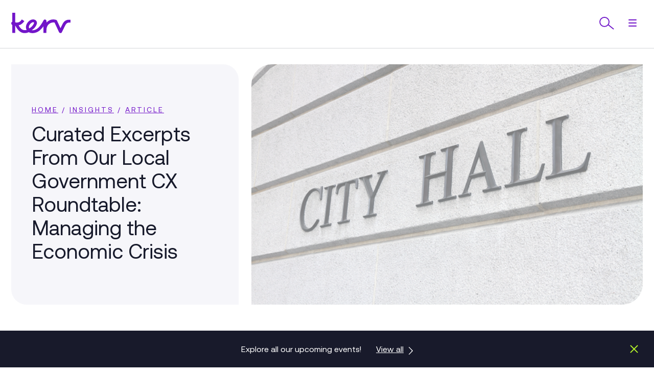

--- FILE ---
content_type: text/html; charset=UTF-8
request_url: https://kerv.com/blog/kerv-experience/local-government-cx-roundtable-key-takeaways/
body_size: 42620
content:
<!DOCTYPE html>
<html lang="en-GB">

<head> <script type="text/javascript">
/* <![CDATA[ */
 var gform;gform||(document.addEventListener("gform_main_scripts_loaded",function(){gform.scriptsLoaded=!0}),window.addEventListener("DOMContentLoaded",function(){gform.domLoaded=!0}),gform={domLoaded:!1,scriptsLoaded:!1,initializeOnLoaded:function(o){gform.domLoaded&&gform.scriptsLoaded?o():!gform.domLoaded&&gform.scriptsLoaded?window.addEventListener("DOMContentLoaded",o):document.addEventListener("gform_main_scripts_loaded",o)},hooks:{action:{},filter:{}},addAction:function(o,n,r,t){gform.addHook("action",o,n,r,t)},addFilter:function(o,n,r,t){gform.addHook("filter",o,n,r,t)},doAction:function(o){gform.doHook("action",o,arguments)},applyFilters:function(o){return gform.doHook("filter",o,arguments)},removeAction:function(o,n){gform.removeHook("action",o,n)},removeFilter:function(o,n,r){gform.removeHook("filter",o,n,r)},addHook:function(o,n,r,t,i){null==gform.hooks[o][n]&&(gform.hooks[o][n]=[]);var e=gform.hooks[o][n];null==i&&(i=n+"_"+e.length),gform.hooks[o][n].push({tag:i,callable:r,priority:t=null==t?10:t})},doHook:function(n,o,r){var t;if(r=Array.prototype.slice.call(r,1),null!=gform.hooks[n][o]&&((o=gform.hooks[n][o]).sort(function(o,n){return o.priority-n.priority}),o.forEach(function(o){"function"!=typeof(t=o.callable)&&(t=window[t]),"action"==n?t.apply(null,r):r[0]=t.apply(null,r)})),"filter"==n)return r[0]},removeHook:function(o,n,t,i){var r;null!=gform.hooks[o][n]&&(r=(r=gform.hooks[o][n]).filter(function(o,n,r){return!!(null!=i&&i!=o.tag||null!=t&&t!=o.priority)}),gform.hooks[o][n]=r)}}); 
/* ]]> */
</script>

    <title>Local Government CX Roundtable - Key Takeaways - Kerv</title>
    <meta name="theme-color" content="#7215c9" />
    <meta
        name="viewport"
        content="width=device-width, initial-scale=1.0, user-scalable=yes" />
        <meta name='robots' content='index, follow, max-image-preview:large, max-snippet:-1, max-video-preview:-1' />
	<style>img:is([sizes="auto" i], [sizes^="auto," i]) { contain-intrinsic-size: 3000px 1500px }</style>
	
	<!-- This site is optimized with the Yoast SEO Premium plugin v26.0 (Yoast SEO v26.2) - https://yoast.com/wordpress/plugins/seo/ -->
	<meta name="description" content="Curated Excerpts From Our fifth Local Government CX Roundtable: Managing the Economic Crisis through the lens of Customer Services." />
	<link rel="canonical" href="https://kerv.com/blog/kerv-experience/local-government-cx-roundtable-key-takeaways/" />
	<meta property="og:locale" content="en_GB" />
	<meta property="og:type" content="article" />
	<meta property="og:title" content="Local Government CX Roundtable - Key Takeaways" />
	<meta property="og:description" content="Curated Excerpts From Our fifth Local Government CX Roundtable: Managing the Economic Crisis through the lens of Customer Services." />
	<meta property="og:url" content="https://kerv.com/blog/kerv-experience/local-government-cx-roundtable-key-takeaways/" />
	<meta property="og:site_name" content="Kerv" />
	<meta property="article:published_time" content="2022-10-26T14:09:03+00:00" />
	<meta property="article:modified_time" content="2023-05-25T14:05:10+00:00" />
	<meta property="og:image" content="https://kerv.com/app/uploads/2022/10/shutterstock_94659880_50Opaque_small.png" />
	<meta property="og:image:width" content="584" />
	<meta property="og:image:height" content="389" />
	<meta property="og:image:type" content="image/png" />
	<meta name="author" content="Jas Bansal" />
	<meta name="twitter:card" content="summary_large_image" />
	<meta name="twitter:label1" content="Written by" />
	<meta name="twitter:data1" content="Jas Bansal" />
	<!-- / Yoast SEO Premium plugin. -->


<link rel='dns-prefetch' href='//pro.fontawesome.com' />
<link rel="alternate" type="application/rss+xml" title="Kerv &raquo; Local Government CX Roundtable &#8211; Key Takeaways Comments Feed" href="https://kerv.com/blog/kerv-experience/local-government-cx-roundtable-key-takeaways/feed/" />
<link rel='stylesheet' id='wp-block-library-css' href='https://kerv.com/wp/wp-includes/css/dist/block-library/style.min.css?ver=bc07f1d32fadec390109f08f8ae34f46' type='text/css' media='all' />
<style id='classic-theme-styles-inline-css' type='text/css'>
/*! This file is auto-generated */
.wp-block-button__link{color:#fff;background-color:#32373c;border-radius:9999px;box-shadow:none;text-decoration:none;padding:calc(.667em + 2px) calc(1.333em + 2px);font-size:1.125em}.wp-block-file__button{background:#32373c;color:#fff;text-decoration:none}
</style>
<style id='safe-svg-svg-icon-style-inline-css' type='text/css'>
.safe-svg-cover{text-align:center}.safe-svg-cover .safe-svg-inside{display:inline-block;max-width:100%}.safe-svg-cover svg{fill:currentColor;height:100%;max-height:100%;max-width:100%;width:100%}

</style>
<style id='global-styles-inline-css' type='text/css'>
:root{--wp--preset--aspect-ratio--square: 1;--wp--preset--aspect-ratio--4-3: 4/3;--wp--preset--aspect-ratio--3-4: 3/4;--wp--preset--aspect-ratio--3-2: 3/2;--wp--preset--aspect-ratio--2-3: 2/3;--wp--preset--aspect-ratio--16-9: 16/9;--wp--preset--aspect-ratio--9-16: 9/16;--wp--preset--color--black: #000000;--wp--preset--color--cyan-bluish-gray: #abb8c3;--wp--preset--color--white: #ffffff;--wp--preset--color--pale-pink: #f78da7;--wp--preset--color--vivid-red: #cf2e2e;--wp--preset--color--luminous-vivid-orange: #ff6900;--wp--preset--color--luminous-vivid-amber: #fcb900;--wp--preset--color--light-green-cyan: #7bdcb5;--wp--preset--color--vivid-green-cyan: #00d084;--wp--preset--color--pale-cyan-blue: #8ed1fc;--wp--preset--color--vivid-cyan-blue: #0693e3;--wp--preset--color--vivid-purple: #9b51e0;--wp--preset--gradient--vivid-cyan-blue-to-vivid-purple: linear-gradient(135deg,rgba(6,147,227,1) 0%,rgb(155,81,224) 100%);--wp--preset--gradient--light-green-cyan-to-vivid-green-cyan: linear-gradient(135deg,rgb(122,220,180) 0%,rgb(0,208,130) 100%);--wp--preset--gradient--luminous-vivid-amber-to-luminous-vivid-orange: linear-gradient(135deg,rgba(252,185,0,1) 0%,rgba(255,105,0,1) 100%);--wp--preset--gradient--luminous-vivid-orange-to-vivid-red: linear-gradient(135deg,rgba(255,105,0,1) 0%,rgb(207,46,46) 100%);--wp--preset--gradient--very-light-gray-to-cyan-bluish-gray: linear-gradient(135deg,rgb(238,238,238) 0%,rgb(169,184,195) 100%);--wp--preset--gradient--cool-to-warm-spectrum: linear-gradient(135deg,rgb(74,234,220) 0%,rgb(151,120,209) 20%,rgb(207,42,186) 40%,rgb(238,44,130) 60%,rgb(251,105,98) 80%,rgb(254,248,76) 100%);--wp--preset--gradient--blush-light-purple: linear-gradient(135deg,rgb(255,206,236) 0%,rgb(152,150,240) 100%);--wp--preset--gradient--blush-bordeaux: linear-gradient(135deg,rgb(254,205,165) 0%,rgb(254,45,45) 50%,rgb(107,0,62) 100%);--wp--preset--gradient--luminous-dusk: linear-gradient(135deg,rgb(255,203,112) 0%,rgb(199,81,192) 50%,rgb(65,88,208) 100%);--wp--preset--gradient--pale-ocean: linear-gradient(135deg,rgb(255,245,203) 0%,rgb(182,227,212) 50%,rgb(51,167,181) 100%);--wp--preset--gradient--electric-grass: linear-gradient(135deg,rgb(202,248,128) 0%,rgb(113,206,126) 100%);--wp--preset--gradient--midnight: linear-gradient(135deg,rgb(2,3,129) 0%,rgb(40,116,252) 100%);--wp--preset--font-size--small: 13px;--wp--preset--font-size--medium: 20px;--wp--preset--font-size--large: 36px;--wp--preset--font-size--x-large: 42px;--wp--preset--spacing--20: 0.44rem;--wp--preset--spacing--30: 0.67rem;--wp--preset--spacing--40: 1rem;--wp--preset--spacing--50: 1.5rem;--wp--preset--spacing--60: 2.25rem;--wp--preset--spacing--70: 3.38rem;--wp--preset--spacing--80: 5.06rem;--wp--preset--shadow--natural: 6px 6px 9px rgba(0, 0, 0, 0.2);--wp--preset--shadow--deep: 12px 12px 50px rgba(0, 0, 0, 0.4);--wp--preset--shadow--sharp: 6px 6px 0px rgba(0, 0, 0, 0.2);--wp--preset--shadow--outlined: 6px 6px 0px -3px rgba(255, 255, 255, 1), 6px 6px rgba(0, 0, 0, 1);--wp--preset--shadow--crisp: 6px 6px 0px rgba(0, 0, 0, 1);}:where(.is-layout-flex){gap: 0.5em;}:where(.is-layout-grid){gap: 0.5em;}body .is-layout-flex{display: flex;}.is-layout-flex{flex-wrap: wrap;align-items: center;}.is-layout-flex > :is(*, div){margin: 0;}body .is-layout-grid{display: grid;}.is-layout-grid > :is(*, div){margin: 0;}:where(.wp-block-columns.is-layout-flex){gap: 2em;}:where(.wp-block-columns.is-layout-grid){gap: 2em;}:where(.wp-block-post-template.is-layout-flex){gap: 1.25em;}:where(.wp-block-post-template.is-layout-grid){gap: 1.25em;}.has-black-color{color: var(--wp--preset--color--black) !important;}.has-cyan-bluish-gray-color{color: var(--wp--preset--color--cyan-bluish-gray) !important;}.has-white-color{color: var(--wp--preset--color--white) !important;}.has-pale-pink-color{color: var(--wp--preset--color--pale-pink) !important;}.has-vivid-red-color{color: var(--wp--preset--color--vivid-red) !important;}.has-luminous-vivid-orange-color{color: var(--wp--preset--color--luminous-vivid-orange) !important;}.has-luminous-vivid-amber-color{color: var(--wp--preset--color--luminous-vivid-amber) !important;}.has-light-green-cyan-color{color: var(--wp--preset--color--light-green-cyan) !important;}.has-vivid-green-cyan-color{color: var(--wp--preset--color--vivid-green-cyan) !important;}.has-pale-cyan-blue-color{color: var(--wp--preset--color--pale-cyan-blue) !important;}.has-vivid-cyan-blue-color{color: var(--wp--preset--color--vivid-cyan-blue) !important;}.has-vivid-purple-color{color: var(--wp--preset--color--vivid-purple) !important;}.has-black-background-color{background-color: var(--wp--preset--color--black) !important;}.has-cyan-bluish-gray-background-color{background-color: var(--wp--preset--color--cyan-bluish-gray) !important;}.has-white-background-color{background-color: var(--wp--preset--color--white) !important;}.has-pale-pink-background-color{background-color: var(--wp--preset--color--pale-pink) !important;}.has-vivid-red-background-color{background-color: var(--wp--preset--color--vivid-red) !important;}.has-luminous-vivid-orange-background-color{background-color: var(--wp--preset--color--luminous-vivid-orange) !important;}.has-luminous-vivid-amber-background-color{background-color: var(--wp--preset--color--luminous-vivid-amber) !important;}.has-light-green-cyan-background-color{background-color: var(--wp--preset--color--light-green-cyan) !important;}.has-vivid-green-cyan-background-color{background-color: var(--wp--preset--color--vivid-green-cyan) !important;}.has-pale-cyan-blue-background-color{background-color: var(--wp--preset--color--pale-cyan-blue) !important;}.has-vivid-cyan-blue-background-color{background-color: var(--wp--preset--color--vivid-cyan-blue) !important;}.has-vivid-purple-background-color{background-color: var(--wp--preset--color--vivid-purple) !important;}.has-black-border-color{border-color: var(--wp--preset--color--black) !important;}.has-cyan-bluish-gray-border-color{border-color: var(--wp--preset--color--cyan-bluish-gray) !important;}.has-white-border-color{border-color: var(--wp--preset--color--white) !important;}.has-pale-pink-border-color{border-color: var(--wp--preset--color--pale-pink) !important;}.has-vivid-red-border-color{border-color: var(--wp--preset--color--vivid-red) !important;}.has-luminous-vivid-orange-border-color{border-color: var(--wp--preset--color--luminous-vivid-orange) !important;}.has-luminous-vivid-amber-border-color{border-color: var(--wp--preset--color--luminous-vivid-amber) !important;}.has-light-green-cyan-border-color{border-color: var(--wp--preset--color--light-green-cyan) !important;}.has-vivid-green-cyan-border-color{border-color: var(--wp--preset--color--vivid-green-cyan) !important;}.has-pale-cyan-blue-border-color{border-color: var(--wp--preset--color--pale-cyan-blue) !important;}.has-vivid-cyan-blue-border-color{border-color: var(--wp--preset--color--vivid-cyan-blue) !important;}.has-vivid-purple-border-color{border-color: var(--wp--preset--color--vivid-purple) !important;}.has-vivid-cyan-blue-to-vivid-purple-gradient-background{background: var(--wp--preset--gradient--vivid-cyan-blue-to-vivid-purple) !important;}.has-light-green-cyan-to-vivid-green-cyan-gradient-background{background: var(--wp--preset--gradient--light-green-cyan-to-vivid-green-cyan) !important;}.has-luminous-vivid-amber-to-luminous-vivid-orange-gradient-background{background: var(--wp--preset--gradient--luminous-vivid-amber-to-luminous-vivid-orange) !important;}.has-luminous-vivid-orange-to-vivid-red-gradient-background{background: var(--wp--preset--gradient--luminous-vivid-orange-to-vivid-red) !important;}.has-very-light-gray-to-cyan-bluish-gray-gradient-background{background: var(--wp--preset--gradient--very-light-gray-to-cyan-bluish-gray) !important;}.has-cool-to-warm-spectrum-gradient-background{background: var(--wp--preset--gradient--cool-to-warm-spectrum) !important;}.has-blush-light-purple-gradient-background{background: var(--wp--preset--gradient--blush-light-purple) !important;}.has-blush-bordeaux-gradient-background{background: var(--wp--preset--gradient--blush-bordeaux) !important;}.has-luminous-dusk-gradient-background{background: var(--wp--preset--gradient--luminous-dusk) !important;}.has-pale-ocean-gradient-background{background: var(--wp--preset--gradient--pale-ocean) !important;}.has-electric-grass-gradient-background{background: var(--wp--preset--gradient--electric-grass) !important;}.has-midnight-gradient-background{background: var(--wp--preset--gradient--midnight) !important;}.has-small-font-size{font-size: var(--wp--preset--font-size--small) !important;}.has-medium-font-size{font-size: var(--wp--preset--font-size--medium) !important;}.has-large-font-size{font-size: var(--wp--preset--font-size--large) !important;}.has-x-large-font-size{font-size: var(--wp--preset--font-size--x-large) !important;}
:where(.wp-block-post-template.is-layout-flex){gap: 1.25em;}:where(.wp-block-post-template.is-layout-grid){gap: 1.25em;}
:where(.wp-block-columns.is-layout-flex){gap: 2em;}:where(.wp-block-columns.is-layout-grid){gap: 2em;}
:root :where(.wp-block-pullquote){font-size: 1.5em;line-height: 1.6;}
</style>
<link rel='stylesheet' id='font-awesome-cdn-webfont-all-css' href='https://pro.fontawesome.com/releases/v5.10.0/css/all.css' type='text/css' media='all' integrity="4537C7E1-F25B-4A33-8E31-ABFCB2BC9755" crossorigin="anonymous" />
<link rel='stylesheet' id='borlabs-cookie-css' href='https://kerv.com/app/cache/borlabs-cookie/borlabs-cookie_1_en.css?ver=2.2.66-1926' type='text/css' media='all' />
<link rel='stylesheet' id='css_main-css' href='https://kerv.com/app/themes/kerv-group/dist/css/style.336484e0abad89a41c07ca7c85ca292e.css?ver=1.0.0' type='text/css' media='screen' />
<script type="text/javascript" id="borlabs-cookie-prioritize-js-extra">
/* <![CDATA[ */
var borlabsCookiePrioritized = {"domain":"kerv.com","path":"\/","version":"1","bots":"1","optInJS":{"statistics":{"google-tag-manager":"[base64]\/[base64]"}}};
/* ]]> */
</script>
<script type="text/javascript" src="https://kerv.com/app/plugins/borlabs-cookie/assets/javascript/borlabs-cookie-prioritize.min.js?ver=2.2.66" id="borlabs-cookie-prioritize-js"></script>
<script type="text/javascript" src="https://kerv.com/app/plugins/appeal-tools/dist/utm-recorder.js?ver=bc07f1d32fadec390109f08f8ae34f46" id="utm_recorder-js"></script>
<link rel="https://api.w.org/" href="https://kerv.com/wp-json/" /><link rel="alternate" title="JSON" type="application/json" href="https://kerv.com/wp-json/wp/v2/posts/21153" /><link rel="EditURI" type="application/rsd+xml" title="RSD" href="https://kerv.com/wp/xmlrpc.php?rsd" />

<link rel='shortlink' href='https://kerv.com/?p=21153' />
<link rel="alternate" title="oEmbed (JSON)" type="application/json+oembed" href="https://kerv.com/wp-json/oembed/1.0/embed?url=https%3A%2F%2Fkerv.com%2Fblog%2Fkerv-experience%2Flocal-government-cx-roundtable-key-takeaways%2F" />
<link rel="alternate" title="oEmbed (XML)" type="text/xml+oembed" href="https://kerv.com/wp-json/oembed/1.0/embed?url=https%3A%2F%2Fkerv.com%2Fblog%2Fkerv-experience%2Flocal-government-cx-roundtable-key-takeaways%2F&#038;format=xml" />
<script v2 id="Microsoft_Omnichannel_LCWidget" src="https://oc-cdn-public-eur.azureedge.net/livechatwidget/scripts/LiveChatBootstrapper.js" data-app-id="5641e0f1-a874-449c-b94c-0884920c4c46" data-lcw-version="prod" data-org-id="d1214279-9a04-4e55-85c3-67af3dae986e" data-org-url="https://unqd12142799a044e5585c367af3dae9-crm4.omnichannelengagementhub.com" data-color-override="#7215c9" data-font-family-override="Aeonik Pro, Arial"></script><script type="text/javascript" src="https://secure.mari4norm.com/js/223881.js" ></script>
<noscript><img alt="" src="https://secure.loki8lave.com/223881.png" style="display:none;" /></noscript><!-- Google Tag Manager -->
<script>if('1'==='1'){(function(w,d,s,l,i){w[l]=w[l]||[];w[l].push({"gtm.start":
new Date().getTime(),event:"gtm.js"});var f=d.getElementsByTagName(s)[0],
j=d.createElement(s),dl=l!="dataLayer"?"&l="+l:"";j.async=true;j.src=
"https://www.googletagmanager.com/gtm.js?id="+i+dl;f.parentNode.insertBefore(j,f);
})(window,document,"script","dataLayer","GTM-KMSQH35");}</script>
<!-- End Google Tag Manager -->

<script type="application/ld+json" class="saswp-schema-markup-output">
[{"@context":"https:\/\/schema.org\/","@graph":[{"@context":"https:\/\/schema.org\/","@type":"SiteNavigationElement","@id":"https:\/\/kerv.com\/#business-applications","name":"Business Applications","url":"https:\/\/kerv.com\/what-we-do\/business-applications\/"},{"@context":"https:\/\/schema.org\/","@type":"SiteNavigationElement","@id":"https:\/\/kerv.com\/#cloud-network","name":"Cloud Network","url":"https:\/\/kerv.com\/what-we-do\/cloud-network\/"},{"@context":"https:\/\/schema.org\/","@type":"SiteNavigationElement","@id":"https:\/\/kerv.com\/#communications-compliance","name":"Communications Compliance","url":"https:\/\/kerv.com\/what-we-do\/communications-compliance\/"},{"@context":"https:\/\/schema.org\/","@type":"SiteNavigationElement","@id":"https:\/\/kerv.com\/#consultancy-services","name":"Consultancy Services","url":"https:\/\/kerv.com\/what-we-do\/consultancy-services\/"},{"@context":"https:\/\/schema.org\/","@type":"SiteNavigationElement","@id":"https:\/\/kerv.com\/#cx-contact-centre","name":"CX & Contact Centre","url":"https:\/\/kerv.com\/what-we-do\/customer-experience\/"},{"@context":"https:\/\/schema.org\/","@type":"SiteNavigationElement","@id":"https:\/\/kerv.com\/#cyber-resilience","name":"Cyber Resilience","url":"https:\/\/kerv.com\/what-we-do\/cyber-resilience\/"},{"@context":"https:\/\/schema.org\/","@type":"SiteNavigationElement","@id":"https:\/\/kerv.com\/#data-and-ai","name":"Data and AI","url":"https:\/\/kerv.com\/what-we-do\/data-and-ai\/"},{"@context":"https:\/\/schema.org\/","@type":"SiteNavigationElement","@id":"https:\/\/kerv.com\/#managed-it-services","name":"Managed IT Services","url":"https:\/\/kerv.com\/what-we-do\/managed-it-services\/"},{"@context":"https:\/\/schema.org\/","@type":"SiteNavigationElement","@id":"https:\/\/kerv.com\/#workplace-collaboration","name":"Workplace &amp; Collaboration","url":"https:\/\/kerv.com\/what-we-do\/workplace-and-collaboration\/"},{"@context":"https:\/\/schema.org\/","@type":"SiteNavigationElement","@id":"https:\/\/kerv.com\/#citrix","name":"Citrix","url":"https:\/\/kerv.com\/about-kerv\/our-partners\/citrix-partner\/"},{"@context":"https:\/\/schema.org\/","@type":"SiteNavigationElement","@id":"https:\/\/kerv.com\/#genesys","name":"Genesys","url":"https:\/\/kerv.com\/about-kerv\/our-partners\/genesys-partner\/"},{"@context":"https:\/\/schema.org\/","@type":"SiteNavigationElement","@id":"https:\/\/kerv.com\/#microsoft","name":"Microsoft","url":"https:\/\/kerv.com\/about-kerv\/our-partners\/microsoft-partner\/"},{"@context":"https:\/\/schema.org\/","@type":"SiteNavigationElement","@id":"https:\/\/kerv.com\/#juniper-networks","name":"Juniper Networks","url":"https:\/\/kerv.com\/about-kerv\/our-partners\/juniper-networks-partner\/"},{"@context":"https:\/\/schema.org\/","@type":"SiteNavigationElement","@id":"https:\/\/kerv.com\/#velocloud","name":"Velocloud","url":"https:\/\/kerv.com\/about-kerv\/our-partners\/velocloud\/"},{"@context":"https:\/\/schema.org\/","@type":"SiteNavigationElement","@id":"https:\/\/kerv.com\/#verint","name":"Verint","url":"https:\/\/kerv.com\/about-kerv\/our-partners\/our-partners-verint\/"},{"@context":"https:\/\/schema.org\/","@type":"SiteNavigationElement","@id":"https:\/\/kerv.com\/#business-applications","name":"Business Applications","url":"https:\/\/kerv.com\/what-we-do\/business-applications\/"},{"@context":"https:\/\/schema.org\/","@type":"SiteNavigationElement","@id":"https:\/\/kerv.com\/#catalyst-transformation-planning","name":"Catalyst Transformation Planning","url":"https:\/\/kerv.com\/what-we-do\/business-applications\/catalyst-transformation-planning\/"},{"@context":"https:\/\/schema.org\/","@type":"SiteNavigationElement","@id":"https:\/\/kerv.com\/#data-data-science","name":"Data & Data Science","url":"https:\/\/kerv.com\/what-we-do\/business-applications\/modern-data-platform\/"},{"@context":"https:\/\/schema.org\/","@type":"SiteNavigationElement","@id":"https:\/\/kerv.com\/#devsecops","name":"DevSecOps","url":"https:\/\/kerv.com\/what-we-do\/business-applications\/dev-security-ops\/"},{"@context":"https:\/\/schema.org\/","@type":"SiteNavigationElement","@id":"https:\/\/kerv.com\/#digital-product-build","name":"Digital Product Build","url":"https:\/\/kerv.com\/what-we-do\/business-applications\/digital-product-build\/"},{"@context":"https:\/\/schema.org\/","@type":"SiteNavigationElement","@id":"https:\/\/kerv.com\/#dynamics-365","name":"Dynamics 365","url":"https:\/\/kerv.com\/what-we-do\/business-applications\/dynamics-365\/"},{"@context":"https:\/\/schema.org\/","@type":"SiteNavigationElement","@id":"https:\/\/kerv.com\/#cloud-network","name":"Cloud Network","url":"https:\/\/kerv.com\/what-we-do\/cloud-network\/"},{"@context":"https:\/\/schema.org\/","@type":"SiteNavigationElement","@id":"https:\/\/kerv.com\/#sd-wan-sase","name":"SD-WAN \/ SASE","url":"https:\/\/kerv.com\/what-we-do\/cloud-network\/sd-wan-sase\/"},{"@context":"https:\/\/schema.org\/","@type":"SiteNavigationElement","@id":"https:\/\/kerv.com\/#secure-service-edge","name":"Secure Service Edge","url":"https:\/\/kerv.com\/what-we-do\/cloud-network\/secure-service-edge\/"},{"@context":"https:\/\/schema.org\/","@type":"SiteNavigationElement","@id":"https:\/\/kerv.com\/#multi-cloud-networking","name":"Multi-Cloud Networking","url":"https:\/\/kerv.com\/what-we-do\/cloud-network\/multi-cloud-networking\/"},{"@context":"https:\/\/schema.org\/","@type":"SiteNavigationElement","@id":"https:\/\/kerv.com\/#digital-experience-monitoring","name":"Digital Experience Monitoring","url":"https:\/\/kerv.com\/what-we-do\/cloud-network\/digital-experience-monitoring\/"},{"@context":"https:\/\/schema.org\/","@type":"SiteNavigationElement","@id":"https:\/\/kerv.com\/#network-as-a-service","name":"Network as a Service","url":"https:\/\/kerv.com\/what-we-do\/cloud-network\/network-as-a-service\/"},{"@context":"https:\/\/schema.org\/","@type":"SiteNavigationElement","@id":"https:\/\/kerv.com\/#communications-compliance","name":"Communications Compliance","url":"https:\/\/kerv.com\/what-we-do\/communications-compliance\/"},{"@context":"https:\/\/schema.org\/","@type":"SiteNavigationElement","@id":"https:\/\/kerv.com\/#mobile-compliance-by-kerv","name":"Mobile Compliance by Kerv","url":"https:\/\/kerv.com\/what-we-do\/communications-compliance\/mobile-compliance-by-kerv\/"},{"@context":"https:\/\/schema.org\/","@type":"SiteNavigationElement","@id":"https:\/\/kerv.com\/#compliance-as-a-service","name":"Compliance as a Service","url":"https:\/\/kerv.com\/what-we-do\/communications-compliance\/compliance-as-a-service\/"},{"@context":"https:\/\/schema.org\/","@type":"SiteNavigationElement","@id":"https:\/\/kerv.com\/#guardian-assurance-by-kerv","name":"Guardian Assurance by Kerv","url":"https:\/\/kerv.com\/what-we-do\/communications-compliance\/guardian-assurance-by-kerv\/"},{"@context":"https:\/\/schema.org\/","@type":"SiteNavigationElement","@id":"https:\/\/kerv.com\/#compliance-cloud","name":"Compliance Cloud","url":"https:\/\/kerv.com\/what-we-do\/communications-compliance\/compliance-cloud\/"},{"@context":"https:\/\/schema.org\/","@type":"SiteNavigationElement","@id":"https:\/\/kerv.com\/#microsoft-teams-compliance-recording","name":"Microsoft Teams Compliance Recording","url":"https:\/\/kerv.com\/what-we-do\/communications-compliance\/microsoft-teams-compliance-recording\/"},{"@context":"https:\/\/schema.org\/","@type":"SiteNavigationElement","@id":"https:\/\/kerv.com\/#social-and-im-compliance-recording","name":"Social and IM Compliance Recording","url":"https:\/\/kerv.com\/what-we-do\/communications-compliance\/social-instant-message-recording\/"},{"@context":"https:\/\/schema.org\/","@type":"SiteNavigationElement","@id":"https:\/\/kerv.com\/#consultancy-services","name":"Consultancy Services","url":"https:\/\/kerv.com\/what-we-do\/consultancy-services\/"},{"@context":"https:\/\/schema.org\/","@type":"SiteNavigationElement","@id":"https:\/\/kerv.com\/#business-change-consultancy","name":"Business Change Consultancy","url":"https:\/\/kerv.com\/what-we-do\/consultancy-services\/business-change-consultancy\/"},{"@context":"https:\/\/schema.org\/","@type":"SiteNavigationElement","@id":"https:\/\/kerv.com\/#cyber-security-consultancy","name":"Cyber Security Consultancy","url":"https:\/\/kerv.com\/what-we-do\/cyber-resilience\/cyber-security-consultancy\/"},{"@context":"https:\/\/schema.org\/","@type":"SiteNavigationElement","@id":"https:\/\/kerv.com\/#it-leadership-cio-advisory","name":"IT Leadership &#038; CIO Advisory","url":"https:\/\/kerv.com\/what-we-do\/consultancy-services\/it-leadership-cio-advisory\/"},{"@context":"https:\/\/schema.org\/","@type":"SiteNavigationElement","@id":"https:\/\/kerv.com\/#project-programme-delivery-management-consultancy","name":"Project, Programme &#038; Delivery Management Consultancy","url":"https:\/\/kerv.com\/what-we-do\/consultancy-services\/project-programme-delivery-management\/"},{"@context":"https:\/\/schema.org\/","@type":"SiteNavigationElement","@id":"https:\/\/kerv.com\/#service-management-consultancy","name":"Service Management Consultancy","url":"https:\/\/kerv.com\/what-we-do\/consultancy-services\/service-management-consultancy\/"},{"@context":"https:\/\/schema.org\/","@type":"SiteNavigationElement","@id":"https:\/\/kerv.com\/#cx-contact-centre","name":"CX & Contact Centre","url":"https:\/\/kerv.com\/what-we-do\/customer-experience\/"},{"@context":"https:\/\/schema.org\/","@type":"SiteNavigationElement","@id":"https:\/\/kerv.com\/#genesys-cloud","name":"Genesys Cloud","url":"https:\/\/kerv.com\/what-we-do\/customer-experience\/genesys-cloud-cx\/"},{"@context":"https:\/\/schema.org\/","@type":"SiteNavigationElement","@id":"https:\/\/kerv.com\/#contact-centre-as-a-service","name":"Contact Centre as a Service","url":"https:\/\/kerv.com\/what-we-do\/customer-experience\/contact-centre-as-a-service\/"},{"@context":"https:\/\/schema.org\/","@type":"SiteNavigationElement","@id":"https:\/\/kerv.com\/#ai-chatbot","name":"AI Chatbot","url":"https:\/\/kerv.com\/what-we-do\/data-and-ai\/ai-chatbot\/"},{"@context":"https:\/\/schema.org\/","@type":"SiteNavigationElement","@id":"https:\/\/kerv.com\/#cx-consultancy","name":"CX Consultancy","url":"https:\/\/kerv.com\/what-we-do\/customer-experience\/cx-consultancy\/"},{"@context":"https:\/\/schema.org\/","@type":"SiteNavigationElement","@id":"https:\/\/kerv.com\/#cx-translate","name":"CX Translate","url":"https:\/\/kerv.com\/what-we-do\/customer-experience\/cx-translate\/"},{"@context":"https:\/\/schema.org\/","@type":"SiteNavigationElement","@id":"https:\/\/kerv.com\/#cyber-resilience","name":"Cyber Resilience","url":"https:\/\/kerv.com\/what-we-do\/cyber-resilience\/"},{"@context":"https:\/\/schema.org\/","@type":"SiteNavigationElement","@id":"https:\/\/kerv.com\/#mobile-device-management-mdm","name":"Mobile Device Management (MDM)","url":"https:\/\/kerv.com\/what-we-do\/workplace-and-collaboration\/mobile-device-management\/"},{"@context":"https:\/\/schema.org\/","@type":"SiteNavigationElement","@id":"https:\/\/kerv.com\/#managed-security-services","name":"Managed Security Services","url":"https:\/\/kerv.com\/what-we-do\/cyber-resilience\/managed-security-services\/"},{"@context":"https:\/\/schema.org\/","@type":"SiteNavigationElement","@id":"https:\/\/kerv.com\/#microsoft-azure","name":"Microsoft Azure","url":"https:\/\/kerv.com\/what-we-do\/cyber-resilience\/microsoft-azure\/"},{"@context":"https:\/\/schema.org\/","@type":"SiteNavigationElement","@id":"https:\/\/kerv.com\/#microsoft-sentinel","name":"Microsoft Sentinel","url":"https:\/\/kerv.com\/what-we-do\/cyber-resilience\/microsoft-security-sentinel\/"},{"@context":"https:\/\/schema.org\/","@type":"SiteNavigationElement","@id":"https:\/\/kerv.com\/#pci-compliance","name":"PCI Compliance","url":"https:\/\/kerv.com\/what-we-do\/customer-experience\/pci-compliance\/"},{"@context":"https:\/\/schema.org\/","@type":"SiteNavigationElement","@id":"https:\/\/kerv.com\/#data-and-ai","name":"Data and AI","url":"https:\/\/kerv.com\/what-we-do\/data-and-ai\/"},{"@context":"https:\/\/schema.org\/","@type":"SiteNavigationElement","@id":"https:\/\/kerv.com\/#microsoft-copilot","name":"Microsoft Copilot","url":"https:\/\/kerv.com\/what-we-do\/data-and-ai\/microsoft-copilot\/"},{"@context":"https:\/\/schema.org\/","@type":"SiteNavigationElement","@id":"https:\/\/kerv.com\/#dynamics-365","name":"Dynamics 365","url":"https:\/\/kerv.com\/what-we-do\/business-applications\/dynamics-365\/"},{"@context":"https:\/\/schema.org\/","@type":"SiteNavigationElement","@id":"https:\/\/kerv.com\/#genesys-cloud","name":"Genesys Cloud","url":"https:\/\/kerv.com\/what-we-do\/customer-experience\/genesys-cloud-cx\/"},{"@context":"https:\/\/schema.org\/","@type":"SiteNavigationElement","@id":"https:\/\/kerv.com\/#generative-ai-for-regulatory-compliance","name":"Generative AI for Regulatory Compliance","url":"https:\/\/kerv.com\/what-we-do\/data-and-ai\/generative-ai-for-regulatory-compliance\/"},{"@context":"https:\/\/schema.org\/","@type":"SiteNavigationElement","@id":"https:\/\/kerv.com\/#generative-ai-for-customer-experience","name":"Generative AI for Customer Experience","url":"https:\/\/kerv.com\/what-we-do\/data-and-ai\/generative-ai-for-customer-experience\/"},{"@context":"https:\/\/schema.org\/","@type":"SiteNavigationElement","@id":"https:\/\/kerv.com\/#generative-ai-for-workplace-productivity","name":"Generative AI for Workplace Productivity","url":"https:\/\/kerv.com\/what-we-do\/data-and-ai\/generative-ai-for-workplace-productivity\/"},{"@context":"https:\/\/schema.org\/","@type":"SiteNavigationElement","@id":"https:\/\/kerv.com\/#managed-it-services","name":"Managed IT Services","url":"https:\/\/kerv.com\/what-we-do\/managed-it-services\/"},{"@context":"https:\/\/schema.org\/","@type":"SiteNavigationElement","@id":"https:\/\/kerv.com\/#cloud-transformation","name":"Cloud Transformation","url":"https:\/\/kerv.com\/what-we-do\/managed-it-services\/cloud-transformation\/"},{"@context":"https:\/\/schema.org\/","@type":"SiteNavigationElement","@id":"https:\/\/kerv.com\/#outsourced-service-desk","name":"Outsourced Service Desk","url":"https:\/\/kerv.com\/what-we-do\/managed-it-services\/helpdesk-services\/"},{"@context":"https:\/\/schema.org\/","@type":"SiteNavigationElement","@id":"https:\/\/kerv.com\/#managed-security-services","name":"Managed Security Services","url":"https:\/\/kerv.com\/what-we-do\/cyber-resilience\/managed-security-services\/"},{"@context":"https:\/\/schema.org\/","@type":"SiteNavigationElement","@id":"https:\/\/kerv.com\/#infrastructure-as-a-service","name":"Infrastructure as a Service","url":"https:\/\/kerv.com\/what-we-do\/managed-it-services\/infrastructure-as-a-service\/"},{"@context":"https:\/\/schema.org\/","@type":"SiteNavigationElement","@id":"https:\/\/kerv.com\/#platform-as-a-service-paas","name":"Platform as a Service (PaaS)","url":"https:\/\/kerv.com\/what-we-do\/managed-it-services\/paas\/"},{"@context":"https:\/\/schema.org\/","@type":"SiteNavigationElement","@id":"https:\/\/kerv.com\/#workplace-collaboration","name":"Workplace &amp; Collaboration","url":"https:\/\/kerv.com\/what-we-do\/workplace-and-collaboration\/"},{"@context":"https:\/\/schema.org\/","@type":"SiteNavigationElement","@id":"https:\/\/kerv.com\/#citrix-cloud-workspace","name":"Citrix Cloud Workspace","url":"https:\/\/kerv.com\/what-we-do\/workplace-and-collaboration\/citrix-cloud-workspace\/"},{"@context":"https:\/\/schema.org\/","@type":"SiteNavigationElement","@id":"https:\/\/kerv.com\/#microsoft-365","name":"Microsoft 365","url":"https:\/\/kerv.com\/what-we-do\/workplace-and-collaboration\/microsoft-365\/"},{"@context":"https:\/\/schema.org\/","@type":"SiteNavigationElement","@id":"https:\/\/kerv.com\/#microsoft-teams","name":"Microsoft Teams","url":"https:\/\/kerv.com\/what-we-do\/workplace-and-collaboration\/microsoft-teams\/"},{"@context":"https:\/\/schema.org\/","@type":"SiteNavigationElement","@id":"https:\/\/kerv.com\/#voxivo-for-teams","name":"Voxivo for Teams","url":"https:\/\/kerv.com\/what-we-do\/workplace-and-collaboration\/voxivo-teams\/"},{"@context":"https:\/\/schema.org\/","@type":"SiteNavigationElement","@id":"https:\/\/kerv.com\/#bpos-outsourcers","name":"BPOs\/Outsourcers","url":"https:\/\/kerv.com\/industries\/bpos-outsourcers\/"},{"@context":"https:\/\/schema.org\/","@type":"SiteNavigationElement","@id":"https:\/\/kerv.com\/#central-government","name":"Central Government","url":"https:\/\/kerv.com\/industries\/central-government\/"},{"@context":"https:\/\/schema.org\/","@type":"SiteNavigationElement","@id":"https:\/\/kerv.com\/#financial-services","name":"Financial Services","url":"https:\/\/kerv.com\/industries\/financial-services\/"},{"@context":"https:\/\/schema.org\/","@type":"SiteNavigationElement","@id":"https:\/\/kerv.com\/#galleries-libraries-archives-museums","name":"Galleries, Libraries, Archives & Museums","url":"https:\/\/kerv.com\/industries\/galleries-museums-archives\/"},{"@context":"https:\/\/schema.org\/","@type":"SiteNavigationElement","@id":"https:\/\/kerv.com\/#legal","name":"Legal","url":"https:\/\/kerv.com\/industries\/legal-law-firms\/"},{"@context":"https:\/\/schema.org\/","@type":"SiteNavigationElement","@id":"https:\/\/kerv.com\/#local-government","name":"Local Government","url":"https:\/\/kerv.com\/industries\/local-government\/"},{"@context":"https:\/\/schema.org\/","@type":"SiteNavigationElement","@id":"https:\/\/kerv.com\/#membership","name":"Membership","url":"https:\/\/kerv.com\/industries\/membership\/"},{"@context":"https:\/\/schema.org\/","@type":"SiteNavigationElement","@id":"https:\/\/kerv.com\/#nonprofit","name":"Nonprofit","url":"https:\/\/kerv.com\/industries\/non-profit\/"},{"@context":"https:\/\/schema.org\/","@type":"SiteNavigationElement","@id":"https:\/\/kerv.com\/#professional-services","name":"Professional Services","url":"https:\/\/kerv.com\/industries\/professional-services\/"},{"@context":"https:\/\/schema.org\/","@type":"SiteNavigationElement","@id":"https:\/\/kerv.com\/#public-sector","name":"Public Sector","url":"https:\/\/kerv.com\/industries\/public-sector-government\/"},{"@context":"https:\/\/schema.org\/","@type":"SiteNavigationElement","@id":"https:\/\/kerv.com\/#retail","name":"Retail","url":"https:\/\/kerv.com\/industries\/retail\/"},{"@context":"https:\/\/schema.org\/","@type":"SiteNavigationElement","@id":"https:\/\/kerv.com\/#transport","name":"Transport","url":"https:\/\/kerv.com\/industries\/transport\/"},{"@context":"https:\/\/schema.org\/","@type":"SiteNavigationElement","@id":"https:\/\/kerv.com\/#tourism-and-hospitality","name":"Tourism and Hospitality","url":"https:\/\/kerv.com\/industries\/tourism-and-hospitality\/"},{"@context":"https:\/\/schema.org\/","@type":"SiteNavigationElement","@id":"https:\/\/kerv.com\/#success-stories","name":"Success Stories","url":"https:\/\/kerv.com\/insights\/?search&#038;sort&#038;post_types=case_study"},{"@context":"https:\/\/schema.org\/","@type":"SiteNavigationElement","@id":"https:\/\/kerv.com\/#abp-food-group","name":"ABP Food Group","url":"https:\/\/kerv.com\/case-study\/kerv-connect\/abp-food-group-sdwan\/"},{"@context":"https:\/\/schema.org\/","@type":"SiteNavigationElement","@id":"https:\/\/kerv.com\/#bnp-paribas","name":"BNP Paribas","url":"https:\/\/kerv.com\/case-study\/kerv-collaboration-compliance\/bnp\/"},{"@context":"https:\/\/schema.org\/","@type":"SiteNavigationElement","@id":"https:\/\/kerv.com\/#children-1st","name":"Children 1st","url":"https:\/\/kerv.com\/case-study\/kerv-digital\/children-1st\/"},{"@context":"https:\/\/schema.org\/","@type":"SiteNavigationElement","@id":"https:\/\/kerv.com\/#harrow-council","name":"Harrow Council","url":"https:\/\/kerv.com\/case-study\/kerv-consult\/harrow-council\/"},{"@context":"https:\/\/schema.org\/","@type":"SiteNavigationElement","@id":"https:\/\/kerv.com\/#mi-hub","name":"Mi Hub","url":"https:\/\/kerv.com\/case-study\/kerv-experience\/mihub\/"},{"@context":"https:\/\/schema.org\/","@type":"SiteNavigationElement","@id":"https:\/\/kerv.com\/#puregym","name":"PureGym","url":"https:\/\/kerv.com\/case-study\/kerv-experience\/puregym\/"},{"@context":"https:\/\/schema.org\/","@type":"SiteNavigationElement","@id":"https:\/\/kerv.com\/#view-all","name":"View All","url":"https:\/\/kerv.com\/insights\/?search&#038;sort&#038;post_types=case_study"},{"@context":"https:\/\/schema.org\/","@type":"SiteNavigationElement","@id":"https:\/\/kerv.com\/#blogs","name":"Blogs","url":"https:\/\/kerv.com\/insights\/?post_types=post"},{"@context":"https:\/\/schema.org\/","@type":"SiteNavigationElement","@id":"https:\/\/kerv.com\/#case-studies","name":"Case Studies","url":"https:\/\/kerv.com\/insights\/?post_types=case_study"},{"@context":"https:\/\/schema.org\/","@type":"SiteNavigationElement","@id":"https:\/\/kerv.com\/#company-news","name":"Company News","url":"https:\/\/kerv.com\/insights\/?post_types=company-news"},{"@context":"https:\/\/schema.org\/","@type":"SiteNavigationElement","@id":"https:\/\/kerv.com\/#in-person-events","name":"In-Person Events","url":"https:\/\/kerv.com\/events\/?time=upcoming-events&#038;event-type=in-person&#038;page=1"},{"@context":"https:\/\/schema.org\/","@type":"SiteNavigationElement","@id":"https:\/\/kerv.com\/#infographics","name":"Infographics","url":"https:\/\/kerv.com\/insights\/?search&#038;sort&#038;post_types=resources"},{"@context":"https:\/\/schema.org\/","@type":"SiteNavigationElement","@id":"https:\/\/kerv.com\/#online-events-webinars","name":"Online Events \/ Webinars","url":"https:\/\/kerv.com\/events\/?time=upcoming-events%2Cpast-events&#038;event-type=webinar"},{"@context":"https:\/\/schema.org\/","@type":"SiteNavigationElement","@id":"https:\/\/kerv.com\/#whitepapers","name":"Whitepapers","url":"https:\/\/kerv.com\/insights\/?search&#038;sort&#038;post_types=white_papers"},{"@context":"https:\/\/schema.org\/","@type":"SiteNavigationElement","@id":"https:\/\/kerv.com\/#videos","name":"Videos","url":"https:\/\/kerv.com\/insights\/?search&#038;sort&#038;post_types=videos"},{"@context":"https:\/\/schema.org\/","@type":"SiteNavigationElement","@id":"https:\/\/kerv.com\/#podcast","name":"Podcast","url":"https:\/\/kerv.com\/insights\/?post_types=podcast&#038;sortby=date-desc&#038;current_page=1"},{"@context":"https:\/\/schema.org\/","@type":"SiteNavigationElement","@id":"https:\/\/kerv.com\/#our-story","name":"Our Story","url":"https:\/\/kerv.com\/about-kerv\/"},{"@context":"https:\/\/schema.org\/","@type":"SiteNavigationElement","@id":"https:\/\/kerv.com\/#our-practices","name":"Our Practices","url":"https:\/\/kerv.com\/about-kerv\/kerv-practices\/"},{"@context":"https:\/\/schema.org\/","@type":"SiteNavigationElement","@id":"https:\/\/kerv.com\/#our-approach","name":"Our Approach","url":"https:\/\/kerv.com\/about-kerv\/approach\/"},{"@context":"https:\/\/schema.org\/","@type":"SiteNavigationElement","@id":"https:\/\/kerv.com\/#our-partners","name":"Our Partners","url":"https:\/\/kerv.com\/about-kerv\/our-partners\/"},{"@context":"https:\/\/schema.org\/","@type":"SiteNavigationElement","@id":"https:\/\/kerv.com\/#our-sustainability-mission","name":"Our Sustainability Mission","url":"https:\/\/kerv.com\/about-kerv\/sustainability\/"},{"@context":"https:\/\/schema.org\/","@type":"SiteNavigationElement","@id":"https:\/\/kerv.com\/#life-at-kerv","name":"Life at Kerv","url":"https:\/\/kerv.com\/careers-at-kerv\/"},{"@context":"https:\/\/schema.org\/","@type":"SiteNavigationElement","@id":"https:\/\/kerv.com\/#all-open-roles","name":"All Open Roles","url":"https:\/\/kerv.com\/careers-at-kerv\/job-opportunities\/"},{"@context":"https:\/\/schema.org\/","@type":"SiteNavigationElement","@id":"https:\/\/kerv.com\/#legal-graduate-programme","name":"Legal Graduate Programme","url":"https:\/\/kerv.com\/careers-at-kerv\/legal-graduate-program\/"}]}]
</script>

<link rel="icon" href="https://kerv.com/app/uploads/2022/04/cropped-kerv-favicon-32x32.png" sizes="32x32" />
<link rel="icon" href="https://kerv.com/app/uploads/2022/04/cropped-kerv-favicon-192x192.png" sizes="192x192" />
<link rel="apple-touch-icon" href="https://kerv.com/app/uploads/2022/04/cropped-kerv-favicon-180x180.png" />
<meta name="msapplication-TileImage" content="https://kerv.com/app/uploads/2022/04/cropped-kerv-favicon-270x270.png" />
    <script type="text/javascript" src="https://www.bugherd.com/sidebarv2.js?apikey=5yglhv6ek2lhx5s4zhefpq" async="true"></script>
</head>

<body class="wp-singular post-template-default single single-post postid-21153 single-format-standard wp-theme-kerv-group">
    <header class="navbar" data-anchor-scroll-direction="up">
    
<div class="navbar-desktop">
  <div class="navbar__container">
    <div class="navbar__logo">
      <a href="/" title="Home" aria-label="Home">
        <svg xmlns="http://www.w3.org/2000/svg" width="144.214" height="49.516" viewBox="0 0 144.214 49.516">
  <path id="Path_3" data-name="Path 3" d="M185.737,62.943c-4.221,0-10.647,1.715-14.958,10.7-1.514,3.158-3.236,6.59-4.854,9.939L157.4,65.21A3.515,3.515,0,0,0,156.05,63.7c-.906-.569-8.717-3.437-17.064.652a24.557,24.557,0,0,0-7.316,5.548V65.9a3.534,3.534,0,0,0-2.894-3.407,3.754,3.754,0,0,0-4.145,1.942c-2.418,4.933-10.591,19.033-19.285,22.528a17.956,17.956,0,0,1-9.336,1.5c6.445-4.339,10.152-9.558,11.823-14.075,1.69-4.577.372-8.652-3.53-10.906-4.179-2.413-9.8-1.5-14.669,2.392-5.5,4.392-10.291,13.508-6.421,21.365.079.16.162.261.3.5-5.52,1.447-13.393,1.156-19.417-11.255a20.559,20.559,0,0,0,5.679-2.175A26.3,26.3,0,0,0,78,66.25l-6.264-4.064a17.173,17.173,0,0,1-5.779,6.052c-2.173,1.29-7.385,2.311-10.24.853-.046-.046.049-23.057.049-23.057H48.382V68.007c-1.276.171-2.348,1.935-2.348,3.548a4.91,4.91,0,0,0,2.348,4.262V94.955h7.381l-.03-17.461h.374c.012,0,2.628,4.623,4.318,7.08,3.342,4.868,8.254,9.5,14.65,10.552a23.161,23.161,0,0,0,13.751-1.849A15.67,15.67,0,0,0,91,94.317c3.44,1.343,9.225,2.263,17.235-.955,6.41-2.582,11.981-8.724,16.044-14.234v15.9h7.381v-6.32c0-3.832.483-13.543,10.517-17.907a16.977,16.977,0,0,1,9.276-1.052l10.76,23.277a4.17,4.17,0,0,0,3.823,2.517,3.709,3.709,0,0,0,3.407-2.517c.319-.693,5.159-10.915,8.389-17,3.077-5.8,7.214-6.126,8.486-6.1h3.93V62.943ZM89.846,84.081c-2.938-4.854,1.489-10.418,4.893-13.136a8.355,8.355,0,0,1,4.759-2.08,2.543,2.543,0,0,1,1.283.305c.488.282,1.156.668.414,2.677C99.843,75.51,95.648,80.9,89.846,84.081Z" transform="translate(-46.033 -46.034)" fill="#7215c9"/>
</svg>
      </a>
    </div>
    <nav class="navbar__menu">
      <ul id="menu-main-navigation" class="nav-menu js-desktop-nav-menu"><li class="nav-menu-item js-nav-menu-item-top-level js-touch-dropdown-toggle grid-3 nav-menu-item--has-children"  data-has-children="1"><a  href="#"><span>What we do</span></a><div class="nav-menu__dropdown js-desktop-nav-menu-dropdown"><ul class="nav-menu__submenu" data-depth="1"><li class="nav-menu-item nav-menu-item--has-children"  data-has-children="1"><a  href="#"><span>What we do</span></a><ul class="nav-menu__submenu" data-depth="2"><li class="nav-menu-item"  ><a  href="https://kerv.com/what-we-do/business-applications/"><span>Business Applications</span></a></li><li class="nav-menu-item"  ><a  href="https://kerv.com/what-we-do/cloud-network/"><span>Cloud Network</span></a></li><li class="nav-menu-item"  ><a  href="https://kerv.com/what-we-do/communications-compliance/"><span>Communications Compliance</span></a></li><li class="nav-menu-item"  ><a  href="https://kerv.com/what-we-do/consultancy-services/"><span>Consultancy Services</span></a></li><li class="nav-menu-item"  ><a  href="https://kerv.com/what-we-do/customer-experience/"><span>CX &#038; Contact Centre</span></a></li><li class="nav-menu-item"  ><a  href="https://kerv.com/what-we-do/cyber-resilience/"><span>Cyber Resilience</span></a></li><li class="nav-menu-item"  ><a  href="https://kerv.com/what-we-do/data-and-ai/"><span>Data and AI</span></a></li><li class="nav-menu-item"  ><a  href="https://kerv.com/what-we-do/managed-it-services/"><span>Managed IT Services</span></a></li><li class="nav-menu-item"  ><a  href="https://kerv.com/what-we-do/workplace-and-collaboration/"><span>Workplace &amp; Collaboration</span></a></li></ul></li><li class="nav-menu-item nav-menu-item--has-children"  data-has-children="1"><a  href="#"><span>Our Strategic Partners</span></a><ul class="nav-menu__submenu" data-depth="2"><li class="nav-menu-item"  ><a  href="https://kerv.com/about-kerv/our-partners/citrix-partner/"><span>Citrix</span></a></li><li class="nav-menu-item"  ><a  href="https://kerv.com/about-kerv/our-partners/genesys-partner/"><span>Genesys</span></a></li><li class="nav-menu-item"  ><a  href="https://kerv.com/about-kerv/our-partners/microsoft-partner/"><span>Microsoft</span></a></li><li class="nav-menu-item"  ><a  href="https://kerv.com/about-kerv/our-partners/juniper-networks-partner/"><span>Juniper Networks</span></a></li><li class="nav-menu-item"  ><a  href="https://kerv.com/about-kerv/our-partners/velocloud/"><span>Velocloud</span></a></li><li class="nav-menu-item"  ><a  href="https://kerv.com/about-kerv/our-partners/our-partners-verint/"><span>Verint</span></a></li></ul></li></ul><div class="nav-menu-card"><span class="nav-menu-card__top-title">FEATURED</span><div class="nav-menu-card__wrapper"><div class="nav-menu-card__image"><img src="https://kerv.com/app/uploads/2022/04/Kerv_Animation_6_Final_4K_ProRes-COINS-0-00-04-13-scaled.jpg" alt=""""></div><div class="nav-menu-card__content"><h4 class="nav-menu-card__subtitle">Case Study</h4><h3 class="nav-menu-card__title">Walsall Council Reinvents People-Centric Experience with Digital and AI Innovation</h3><a href="https://kerv.com/case-study/kerv-experience/walsall-cx-case-study/ " class="nav-menu-card__link"></a></div></div></div><div class="nav-menu-bottom"><div class="nav-menu-bottom__link"><a href="https://kerv.com/what-we-do/#spacer/products" target="">View all products (A-Z)</a></div><div class="nav-menu-bottom__link"><a href="https://kerv.com/about-kerv/our-partners/" target="">View all Partners</a></div><div class="nav-menu-bottom__link"><a href="https://kerv.com/contact-kerv/" target="">Book a call</a></div></div></div></li><li class="nav-menu-item js-nav-menu-item-top-level js-touch-dropdown-toggle grid-4 nav-menu-item--has-children"  data-has-children="1"><a  href="#"><span>How we do it</span></a><div class="nav-menu__dropdown js-desktop-nav-menu-dropdown"><ul class="nav-menu__submenu" data-depth="1"><li class="nav-menu-item nav-menu-item--has-children"  data-has-children="1"><a  href="#"><span>Business Applications</span></a><ul class="nav-menu__submenu" data-depth="2"><li class="nav-menu-item"  ><a  href="https://kerv.com/what-we-do/business-applications/catalyst-transformation-planning/"><span>Catalyst Transformation Planning</span></a></li><li class="nav-menu-item"  ><a  href="https://kerv.com/what-we-do/business-applications/modern-data-platform/"><span>Data &#038; Data Science</span></a></li><li class="nav-menu-item"  ><a  href="https://kerv.com/what-we-do/business-applications/dev-security-ops/"><span>DevSecOps</span></a></li><li class="nav-menu-item"  ><a  href="https://kerv.com/what-we-do/business-applications/digital-product-build/"><span>Digital Product Build</span></a></li><li class="nav-menu-item"  ><a  href="https://kerv.com/what-we-do/business-applications/dynamics-365/"><span>Dynamics 365</span></a></li><li class="nav-menu-item nav-menu-item--see-all"><a href="https://kerv.com/what-we-do/business-applications/">See All</a></li></ul></li><li class="nav-menu-item nav-menu-item--has-children"  data-has-children="1"><a  href="#"><span>Cloud Network</span></a><ul class="nav-menu__submenu" data-depth="2"><li class="nav-menu-item"  ><a  href="https://kerv.com/what-we-do/cloud-network/sd-wan-sase/"><span>SD-WAN / SASE</span></a></li><li class="nav-menu-item"  ><a  href="https://kerv.com/what-we-do/cloud-network/secure-service-edge/"><span>Secure Service Edge</span></a></li><li class="nav-menu-item"  ><a  href="https://kerv.com/what-we-do/cloud-network/multi-cloud-networking/"><span>Multi-Cloud Networking</span></a></li><li class="nav-menu-item"  ><a  href="https://kerv.com/what-we-do/cloud-network/digital-experience-monitoring/"><span>Digital Experience Monitoring</span></a></li><li class="nav-menu-item"  ><a  href="https://kerv.com/what-we-do/cloud-network/network-as-a-service/"><span>Network as a Service</span></a></li><li class="nav-menu-item nav-menu-item--see-all"><a href="https://kerv.com/what-we-do/cloud-network/">See All</a></li></ul></li><li class="nav-menu-item nav-menu-item--has-children"  data-has-children="1"><a  href="#"><span>Communications Compliance</span></a><ul class="nav-menu__submenu" data-depth="2"><li class="nav-menu-item"  ><a  href="https://kerv.com/what-we-do/communications-compliance/mobile-compliance-by-kerv/"><span>Mobile Compliance by Kerv</span></a></li><li class="nav-menu-item"  ><a  href="https://kerv.com/what-we-do/communications-compliance/compliance-as-a-service/"><span>Compliance as a Service</span></a></li><li class="nav-menu-item"  ><a  href="https://kerv.com/what-we-do/communications-compliance/guardian-assurance-by-kerv/"><span>Guardian Assurance by Kerv</span></a></li><li class="nav-menu-item"  ><a  href="https://kerv.com/what-we-do/communications-compliance/compliance-cloud/"><span>Compliance Cloud</span></a></li><li class="nav-menu-item"  ><a  href="https://kerv.com/what-we-do/communications-compliance/microsoft-teams-compliance-recording/"><span>Microsoft Teams Compliance Recording</span></a></li><li class="nav-menu-item"  ><a  href="https://kerv.com/what-we-do/communications-compliance/social-instant-message-recording/"><span>Social and IM Compliance Recording</span></a></li><li class="nav-menu-item nav-menu-item--see-all"><a href="https://kerv.com/what-we-do/communications-compliance/">See All</a></li></ul></li><li class="nav-menu-item nav-menu-item--has-children"  data-has-children="1"><a  href="#"><span>Consultancy Services</span></a><ul class="nav-menu__submenu" data-depth="2"><li class="nav-menu-item"  ><a  href="https://kerv.com/what-we-do/consultancy-services/business-change-consultancy/"><span>Business Change Consultancy</span></a></li><li class="nav-menu-item"  ><a  href="https://kerv.com/what-we-do/cyber-resilience/cyber-security-consultancy/"><span>Cyber Security Consultancy</span></a></li><li class="nav-menu-item"  ><a  href="https://kerv.com/what-we-do/consultancy-services/it-leadership-cio-advisory/"><span>IT Leadership &#038; CIO Advisory</span></a></li><li class="nav-menu-item"  ><a  href="https://kerv.com/what-we-do/consultancy-services/project-programme-delivery-management/"><span>Project, Programme &#038; Delivery Management Consultancy</span></a></li><li class="nav-menu-item"  ><a  href="https://kerv.com/what-we-do/consultancy-services/service-management-consultancy/"><span>Service Management Consultancy</span></a></li><li class="nav-menu-item nav-menu-item--see-all"><a href="https://kerv.com/what-we-do/consultancy-services/">See All</a></li></ul></li><li class="nav-menu-item nav-menu-item--has-children"  data-has-children="1"><a  href="#"><span>CX &#038; Contact Centre</span></a><ul class="nav-menu__submenu" data-depth="2"><li class="nav-menu-item"  ><a  href="https://kerv.com/what-we-do/customer-experience/genesys-cloud-cx/"><span>Genesys Cloud</span></a></li><li class="nav-menu-item"  ><a  href="https://kerv.com/what-we-do/customer-experience/contact-centre-as-a-service/"><span>Contact Centre as a Service</span></a></li><li class="nav-menu-item"  ><a  href="https://kerv.com/what-we-do/data-and-ai/ai-chatbot/"><span>AI Chatbot</span></a></li><li class="nav-menu-item"  ><a  href="https://kerv.com/what-we-do/customer-experience/cx-consultancy/"><span>CX Consultancy</span></a></li><li class="nav-menu-item"  ><a  href="https://kerv.com/what-we-do/customer-experience/cx-translate/"><span>CX Translate</span></a></li><li class="nav-menu-item nav-menu-item--see-all"><a href="https://kerv.com/what-we-do/customer-experience/">See All</a></li></ul></li><li class="nav-menu-item nav-menu-item--has-children"  data-has-children="1"><a  href="#"><span>Cyber Resilience</span></a><ul class="nav-menu__submenu" data-depth="2"><li class="nav-menu-item"  ><a  href="https://kerv.com/what-we-do/workplace-and-collaboration/mobile-device-management/"><span>Mobile Device Management (MDM)</span></a></li><li class="nav-menu-item"  ><a  href="https://kerv.com/what-we-do/cyber-resilience/managed-security-services/"><span>Managed Security Services</span></a></li><li class="nav-menu-item"  ><a  href="https://kerv.com/what-we-do/cyber-resilience/microsoft-azure/"><span>Microsoft Azure</span></a></li><li class="nav-menu-item"  ><a  href="https://kerv.com/what-we-do/cyber-resilience/microsoft-security-sentinel/"><span>Microsoft Sentinel</span></a></li><li class="nav-menu-item"  ><a  href="https://kerv.com/what-we-do/customer-experience/pci-compliance/"><span>PCI Compliance</span></a></li><li class="nav-menu-item nav-menu-item--see-all"><a href="https://kerv.com/what-we-do/cyber-resilience/">See All</a></li></ul></li><li class="nav-menu-item nav-menu-item--has-children"  data-has-children="1"><a  href="#"><span>Data and AI</span></a><ul class="nav-menu__submenu" data-depth="2"><li class="nav-menu-item"  ><a  href="https://kerv.com/what-we-do/data-and-ai/microsoft-copilot/"><span>Microsoft Copilot</span></a></li><li class="nav-menu-item"  ><a  href="https://kerv.com/what-we-do/business-applications/dynamics-365/"><span>Dynamics 365</span></a></li><li class="nav-menu-item"  ><a  href="https://kerv.com/what-we-do/customer-experience/genesys-cloud-cx/"><span>Genesys Cloud</span></a></li><li class="nav-menu-item"  ><a  href="https://kerv.com/what-we-do/data-and-ai/generative-ai-for-regulatory-compliance/"><span>Generative AI for Regulatory Compliance</span></a></li><li class="nav-menu-item"  ><a  href="https://kerv.com/what-we-do/data-and-ai/generative-ai-for-customer-experience/"><span>Generative AI for Customer Experience</span></a></li><li class="nav-menu-item"  ><a  href="https://kerv.com/what-we-do/data-and-ai/generative-ai-for-workplace-productivity/"><span>Generative AI for Workplace Productivity</span></a></li><li class="nav-menu-item nav-menu-item--see-all"><a href="https://kerv.com/what-we-do/data-and-ai/">See All</a></li></ul></li><li class="nav-menu-item nav-menu-item--has-children"  data-has-children="1"><a  href="#"><span>Managed IT Services</span></a><ul class="nav-menu__submenu" data-depth="2"><li class="nav-menu-item"  ><a  href="https://kerv.com/what-we-do/managed-it-services/cloud-transformation/"><span>Cloud Transformation</span></a></li><li class="nav-menu-item"  ><a  href="https://kerv.com/what-we-do/managed-it-services/helpdesk-services/"><span>Outsourced Service Desk</span></a></li><li class="nav-menu-item"  ><a  href="https://kerv.com/what-we-do/cyber-resilience/managed-security-services/"><span>Managed Security Services</span></a></li><li class="nav-menu-item"  ><a  href="https://kerv.com/what-we-do/managed-it-services/infrastructure-as-a-service/"><span>Infrastructure as a Service</span></a></li><li class="nav-menu-item"  ><a  href="https://kerv.com/what-we-do/managed-it-services/paas/"><span>Platform as a Service (PaaS)</span></a></li><li class="nav-menu-item nav-menu-item--see-all"><a href="https://kerv.com/what-we-do/managed-it-services/">See All</a></li></ul></li><li class="nav-menu-item nav-menu-item--has-children"  data-has-children="1"><a  href="#"><span>Workplace &amp; Collaboration</span></a><ul class="nav-menu__submenu" data-depth="2"><li class="nav-menu-item"  ><a  href="https://kerv.com/what-we-do/workplace-and-collaboration/citrix-cloud-workspace/"><span>Citrix Cloud Workspace</span></a></li><li class="nav-menu-item"  ><a  href="https://kerv.com/what-we-do/workplace-and-collaboration/microsoft-365/"><span>Microsoft 365</span></a></li><li class="nav-menu-item"  ><a  href="https://kerv.com/what-we-do/workplace-and-collaboration/microsoft-teams/"><span>Microsoft Teams</span></a></li><li class="nav-menu-item"  ><a  href="https://kerv.com/what-we-do/workplace-and-collaboration/voxivo-teams/"><span>Voxivo for Teams</span></a></li><li class="nav-menu-item nav-menu-item--see-all"><a href="https://kerv.com/what-we-do/workplace-and-collaboration/">See All</a></li></ul></li></ul><div class="nav-menu-bottom"><div class="nav-menu-bottom__link"><a href="https://kerv.com/what-we-do/#spacer/products" target="">View all products (A-Z)</a></div><div class="nav-menu-bottom__link"><a href="https://kerv.com/about-kerv/kerv-practices/" target="">View Kerv Practices</a></div><div class="nav-menu-bottom__link"><a href="https://kerv.com/contact-kerv/" target="">Book a call</a></div></div></div></li><li class="nav-menu-item js-nav-menu-item-top-level js-touch-dropdown-toggle grid-3 nav-menu-item--has-children"  data-has-children="1"><a  href="#"><span>Who we help</span></a><div class="nav-menu__dropdown js-desktop-nav-menu-dropdown"><ul class="nav-menu__submenu" data-depth="1"><li class="nav-menu-item nav-menu-item--has-children"  data-has-children="1"><a  href="#"><span>By Industry</span></a><ul class="nav-menu__submenu" data-depth="2"><li class="nav-menu-item"  ><a  href="https://kerv.com/industries/bpos-outsourcers/"><span>BPOs/Outsourcers</span></a></li><li class="nav-menu-item"  ><a  href="https://kerv.com/industries/central-government/"><span>Central Government</span></a></li><li class="nav-menu-item"  ><a  href="https://kerv.com/industries/financial-services/"><span>Financial Services</span></a></li><li class="nav-menu-item"  ><a  href="https://kerv.com/industries/galleries-museums-archives/"><span>Galleries, Libraries, Archives &#038; Museums</span></a></li><li class="nav-menu-item"  ><a  href="https://kerv.com/industries/legal-law-firms/"><span>Legal</span></a></li><li class="nav-menu-item"  ><a  href="https://kerv.com/industries/local-government/"><span>Local Government</span></a></li><li class="nav-menu-item"  ><a  href="https://kerv.com/industries/membership/"><span>Membership</span></a></li><li class="nav-menu-item"  ><a  href="https://kerv.com/industries/non-profit/"><span>Nonprofit</span></a></li><li class="nav-menu-item"  ><a  href="https://kerv.com/industries/professional-services/"><span>Professional Services</span></a></li><li class="nav-menu-item"  ><a  href="https://kerv.com/industries/public-sector-government/"><span>Public Sector</span></a></li><li class="nav-menu-item"  ><a  href="https://kerv.com/industries/retail/"><span>Retail</span></a></li><li class="nav-menu-item"  ><a  href="https://kerv.com/industries/transport/"><span>Transport</span></a></li><li class="nav-menu-item"  ><a  href="https://kerv.com/industries/tourism-and-hospitality/"><span>Tourism and Hospitality</span></a></li></ul></li><li class="nav-menu-item nav-menu-item--has-children"  data-has-children="1"><a  href="https://kerv.com/insights/?search&amp;sort&amp;post_types=case_study"><span>Success Stories</span></a><ul class="nav-menu__submenu" data-depth="2"><li class="nav-menu-item"  ><a  href="https://kerv.com/case-study/kerv-connect/abp-food-group-sdwan/"><span>ABP Food Group</span></a></li><li class="nav-menu-item"  ><a  href="https://kerv.com/case-study/kerv-collaboration-compliance/bnp/"><span>BNP Paribas</span></a></li><li class="nav-menu-item"  ><a  href="https://kerv.com/case-study/kerv-digital/children-1st/"><span>Children 1st</span></a></li><li class="nav-menu-item"  ><a  href="https://kerv.com/case-study/kerv-consult/harrow-council/"><span>Harrow Council</span></a></li><li class="nav-menu-item"  ><a  href="https://kerv.com/case-study/kerv-experience/mihub/"><span>Mi Hub</span></a></li><li class="nav-menu-item"  ><a  href="https://kerv.com/case-study/kerv-experience/puregym/"><span>PureGym</span></a></li><li class="nav-menu-item"  ><a  href="https://kerv.com/insights/?search&amp;sort&amp;post_types=case_study"><span>View All</span></a></li></ul></li></ul><div class="nav-menu-card"><span class="nav-menu-card__top-title">Featured</span><div class="nav-menu-card__wrapper"><div class="nav-menu-card__image"><img src="https://kerv.com/app/uploads/2023/09/bg.jpg" alt=""""></div><div class="nav-menu-card__content"><h4 class="nav-menu-card__subtitle">Case Studies</h4><h3 class="nav-menu-card__title">From small businesses to large enterprises, hear how companies like yours found success with Kerv.</h3><a href="https://kerv.com/insights/?post_types=case_study " class="nav-menu-card__link"></a></div></div></div><div class="nav-menu-bottom"><div class="nav-menu-bottom__link"><a href="https://kerv.com/what-we-do/#spacer/products" target="">View all products (A-Z)</a></div><div class="nav-menu-bottom__link"><a href="https://kerv.com/contact-kerv/" target="">Book a call</a></div><div class="nav-menu-bottom__link"><a href="https://kerv.com/insights/?post_types=case_study" target="">View all case studies</a></div></div></div></li><li class="nav-menu-item js-nav-menu-item-top-level js-touch-dropdown-toggle grid-2 nav-menu-item--has-children"  data-has-children="1"><a  href="#"><span>Insights</span></a><div class="nav-menu__dropdown js-desktop-nav-menu-dropdown"><ul class="nav-menu__submenu" data-depth="1"><li class="nav-menu-item nav-menu-item--has-children"  data-has-children="1"><a  href="#"><span>Insights</span></a><ul class="nav-menu__submenu" data-depth="2"><li class="nav-menu-item"  ><a  href="https://kerv.com/insights/?post_types=post"><span>Blogs</span></a></li><li class="nav-menu-item"  ><a  href="https://kerv.com/insights/?post_types=case_study"><span>Case Studies</span></a></li><li class="nav-menu-item"  ><a  href="https://kerv.com/insights/?post_types=company-news"><span>Company News</span></a></li><li class="nav-menu-item"  ><a  href="https://kerv.com/events/?time=upcoming-events&amp;event-type=in-person&amp;page=1"><span>In-Person Events</span></a></li><li class="nav-menu-item"  ><a  href="https://kerv.com/insights/?search&amp;sort&amp;post_types=resources"><span>Infographics</span></a></li><li class="nav-menu-item"  ><a  href="https://kerv.com/events/?time=upcoming-events%2Cpast-events&amp;event-type=webinar"><span>Online Events / Webinars</span></a></li><li class="nav-menu-item"  ><a  href="https://kerv.com/insights/?search&amp;sort&amp;post_types=white_papers"><span>Whitepapers</span></a></li><li class="nav-menu-item"  ><a  href="https://kerv.com/insights/?search&amp;sort&amp;post_types=videos"><span>Videos</span></a></li><li class="nav-menu-item"  ><a  href="https://kerv.com/insights/?post_types=podcast&amp;sortby=date-desc&amp;current_page=1"><span>Podcast</span></a></li></ul></li></ul><div class="nav-menu-card"><span class="nav-menu-card__top-title">featured</span><div class="nav-menu-card__wrapper"><div class="nav-menu-card__image"><img src="https://kerv.com/app/uploads/2022/04/Kerv_Animation_1_Final_4K_ProRes-FLOWER-0-00-04-03-scaled.jpg" alt="3d animation still for Kerv"></div><div class="nav-menu-card__content"><h4 class="nav-menu-card__subtitle">Whitepaper</h4><h3 class="nav-menu-card__title">Guide to Guardian Assurance</h3><a href="https://kerv.com/white-papers/kerv-collaboration-compliance/guardian-assurance/ " class="nav-menu-card__link"></a></div></div></div><div class="nav-menu-bottom"><div class="nav-menu-bottom__link"><a href="https://kerv.com/insights/" target="">View all Insights</a></div><div class="nav-menu-bottom__link"><a href="https://kerv.com/contact-kerv/" target="">Book a call</a></div></div></div></li><li class="nav-menu-item js-nav-menu-item-top-level js-touch-dropdown-toggle grid-2 nav-menu-item--has-children"  data-has-children="1"><a  href="#"><span>About</span></a><div class="nav-menu__dropdown js-desktop-nav-menu-dropdown"><ul class="nav-menu__submenu" data-depth="1"><li class="nav-menu-item nav-menu-item--has-children"  data-has-children="1"><a  href="#"><span>About Kerv</span></a><ul class="nav-menu__submenu" data-depth="2"><li class="nav-menu-item"  ><a  href="https://kerv.com/about-kerv/"><span>Our Story</span></a></li><li class="nav-menu-item"  ><a  href="https://kerv.com/about-kerv/kerv-practices/"><span>Our Practices</span></a></li><li class="nav-menu-item"  ><a  href="https://kerv.com/about-kerv/approach/"><span>Our Approach</span></a></li><li class="nav-menu-item"  ><a  href="https://kerv.com/about-kerv/our-partners/"><span>Our Partners</span></a></li><li class="nav-menu-item"  ><a  href="https://kerv.com/about-kerv/sustainability/"><span>Our Sustainability Mission</span></a></li><li class="nav-menu-item"  ><a  href="https://kerv.com/careers-at-kerv/"><span>Life at Kerv</span></a></li></ul></li></ul><div class="nav-menu-card"><span class="nav-menu-card__top-title">FEATURED</span><div class="nav-menu-card__wrapper"><div class="nav-menu-card__image"><img src="https://kerv.com/app/uploads/2021/12/purp.jpg" alt=""""></div><div class="nav-menu-card__content"><h4 class="nav-menu-card__subtitle">COMPANY NEWS</h4><h3 class="nav-menu-card__title">Kerv Achieves Great Place to Work Status Again!</h3><a href="https://kerv.com/company-news/kerv/kerv-achieves-great-place-to-work-status-again-in-2025/ " class="nav-menu-card__link"></a></div></div></div><div class="nav-menu-bottom"><div class="nav-menu-bottom__link"><a href="https://kerv.com/what-we-do/#spacer/products" target="">View all products (A-Z)</a></div><div class="nav-menu-bottom__link"><a href="https://kerv.com/contact-kerv/" target="">Book a call</a></div></div></div></li><li class="nav-menu-item js-nav-menu-item-top-level js-touch-dropdown-toggle grid-2 nav-menu-item--has-children"  data-has-children="1"><a  href="#"><span>Careers</span></a><div class="nav-menu__dropdown js-desktop-nav-menu-dropdown"><ul class="nav-menu__submenu" data-depth="1"><li class="nav-menu-item nav-menu-item--has-children"  data-has-children="1"><a  href="#"><span>Careers</span></a><ul class="nav-menu__submenu" data-depth="2"><li class="nav-menu-item"  ><a  href="https://kerv.com/careers-at-kerv/job-opportunities/"><span>All Open Roles</span></a></li><li class="nav-menu-item"  ><a  href="https://kerv.com/careers-at-kerv/legal-graduate-program/"><span>Legal Graduate Programme</span></a></li></ul></li></ul><div class="nav-menu-card"><span class="nav-menu-card__top-title">featured</span><div class="nav-menu-card__wrapper"><div class="nav-menu-card__image"><img src="https://kerv.com/app/uploads/2022/04/Kerv_Animation_2_Final_4K_ProRes-CORK-SCREW-0-00-02-23-scaled.jpg" alt=""""></div><div class="nav-menu-card__content"><h4 class="nav-menu-card__subtitle">video</h4><h3 class="nav-menu-card__title">Celebrating Women@Kerv and Our Journey of Empowerment</h3><a href="https://kerv.com/company-news/kerv/celebrating-womenkerv-and-our-journey-of-empowerment/ " class="nav-menu-card__link"></a></div></div></div><div class="nav-menu-bottom"><div class="nav-menu-bottom__link"><a href="https://kerv.com/what-we-do/#spacer/products" target="">View all products (A-Z)</a></div><div class="nav-menu-bottom__link"><a href="https://kerv.com/contact-kerv/" target="">Book a call</a></div></div></div></li></ul>    </nav>
    <div class="navbar__right">
      <button class="navbar__button navbar__button--search js-search-nav-btn" title="Search" aria-label="Search">
        <svg id="Group" xmlns="http://www.w3.org/2000/svg" width="30.406" height="26.406" viewBox="0 0 30.406 26.406">
  <g id="Oval" fill="none" stroke="#7017c9" stroke-miterlimit="10" stroke-width="2">

    <circle cx="10.5" cy="10.5" r="9.5" fill="none"/>
  </g>
  <path id="Line" d="M0,0,10,8" transform="translate(19 17)" fill="none" stroke="#7017c9" stroke-linecap="round" stroke-miterlimit="10" stroke-width="2"/>
</svg>
        <span class="navbar__tooltip">Search</span>
      </button>
              <a href="https://kerv.com/contact-kerv/" class="navbar__button navbar__button--contact" aria-label="Contact us">
          <svg xmlns="http://www.w3.org/2000/svg" width="22" height="22" viewBox="0 0 22 22">
  <path id="Icon_awesome-phone-alt" data-name="Icon awesome-phone-alt" d="M21.373,15.546,16.56,13.484a1.031,1.031,0,0,0-1.2.3l-2.131,2.6A15.927,15.927,0,0,1,5.612,8.771l2.6-2.131a1.029,1.029,0,0,0,.3-1.2L6.45.624a1.038,1.038,0,0,0-1.182-.6L.8,1.058A1.031,1.031,0,0,0,0,2.063,19.936,19.936,0,0,0,19.938,22a1.031,1.031,0,0,0,1.005-.8l1.031-4.469a1.044,1.044,0,0,0-.6-1.186Z" transform="translate(0 0)" fill="#7214c9"/>
</svg>
          <span class="navbar__tooltip">Contact us</span>
        </a>
                    <a href="https://kerv.com/customer-portal/" target=""
          class="navbar__button navbar__button--account" aria-label="Customer Portal">
          <svg xmlns="http://www.w3.org/2000/svg" width="23.328" height="23.328" viewBox="0 0 23.328 23.328">
  <path id="Icon_ionic-md-person" data-name="Icon ionic-md-person" d="M16.164,16.164a5.832,5.832,0,1,0-5.832-5.832A5.849,5.849,0,0,0,16.164,16.164Zm0,2.916C12.3,19.08,4.5,21.049,4.5,24.912v2.916H27.828V24.912C27.828,21.049,20.028,19.08,16.164,19.08Z" transform="translate(-4.5 -4.5)" fill="#7214c9"/>
</svg>
          <span class="navbar__tooltip">Customer Portal</span>
        </a>
          </div>
  </div>

  <div class="navbar__search js-desktop-search">
    <div class="navbar__search-container">
      <form action="/" method="get">
        <label class="hidden" for="search">Search</label>
        <input type="search" name="s" id="search" value=""
          placeholder="Search for content"
          aria-label="Search input" />

        <button type="submit" class="navbar__search-icon" aria-label="Submit search">
          <svg id="Group" xmlns="http://www.w3.org/2000/svg" width="30.406" height="26.406" viewBox="0 0 30.406 26.406">
  <g id="Oval" fill="none" stroke="#7017c9" stroke-miterlimit="10" stroke-width="2">

    <circle cx="10.5" cy="10.5" r="9.5" fill="none"/>
  </g>
  <path id="Line" d="M0,0,10,8" transform="translate(19 17)" fill="none" stroke="#7017c9" stroke-linecap="round" stroke-miterlimit="10" stroke-width="2"/>
</svg>
        </button>
      </form>
                      <div class="navbar__chips">
                      <a href="/?s=mobile" class="navbar__chip" aria-label="Search for mobile" title="Search for mobile">
              mobile            </a>
                      <a href="/?s=customer-experience" class="navbar__chip" aria-label="Search for customer experience" title="Search for customer experience">
              customer experience            </a>
                      <a href="/?s=government" class="navbar__chip" aria-label="Search for government" title="Search for government">
              government            </a>
                      <a href="/?s=contact-centre" class="navbar__chip" aria-label="Search for contact centre" title="Search for contact centre">
              contact centre            </a>
                      <a href="/?s=cx" class="navbar__chip" aria-label="Search for cx" title="Search for cx">
              cx            </a>
                      <a href="/?s=microsoft" class="navbar__chip" aria-label="Search for microsoft" title="Search for microsoft">
              microsoft            </a>
                  </div>
          </div>
  </div>
</div>    

<div class="navbar-mobile">
  <div class="navbar__container">
    <div class="navbar__logo">
      <a href="/">
        <svg xmlns="http://www.w3.org/2000/svg" width="144.214" height="49.516" viewBox="0 0 144.214 49.516">
  <path id="Path_3" data-name="Path 3" d="M185.737,62.943c-4.221,0-10.647,1.715-14.958,10.7-1.514,3.158-3.236,6.59-4.854,9.939L157.4,65.21A3.515,3.515,0,0,0,156.05,63.7c-.906-.569-8.717-3.437-17.064.652a24.557,24.557,0,0,0-7.316,5.548V65.9a3.534,3.534,0,0,0-2.894-3.407,3.754,3.754,0,0,0-4.145,1.942c-2.418,4.933-10.591,19.033-19.285,22.528a17.956,17.956,0,0,1-9.336,1.5c6.445-4.339,10.152-9.558,11.823-14.075,1.69-4.577.372-8.652-3.53-10.906-4.179-2.413-9.8-1.5-14.669,2.392-5.5,4.392-10.291,13.508-6.421,21.365.079.16.162.261.3.5-5.52,1.447-13.393,1.156-19.417-11.255a20.559,20.559,0,0,0,5.679-2.175A26.3,26.3,0,0,0,78,66.25l-6.264-4.064a17.173,17.173,0,0,1-5.779,6.052c-2.173,1.29-7.385,2.311-10.24.853-.046-.046.049-23.057.049-23.057H48.382V68.007c-1.276.171-2.348,1.935-2.348,3.548a4.91,4.91,0,0,0,2.348,4.262V94.955h7.381l-.03-17.461h.374c.012,0,2.628,4.623,4.318,7.08,3.342,4.868,8.254,9.5,14.65,10.552a23.161,23.161,0,0,0,13.751-1.849A15.67,15.67,0,0,0,91,94.317c3.44,1.343,9.225,2.263,17.235-.955,6.41-2.582,11.981-8.724,16.044-14.234v15.9h7.381v-6.32c0-3.832.483-13.543,10.517-17.907a16.977,16.977,0,0,1,9.276-1.052l10.76,23.277a4.17,4.17,0,0,0,3.823,2.517,3.709,3.709,0,0,0,3.407-2.517c.319-.693,5.159-10.915,8.389-17,3.077-5.8,7.214-6.126,8.486-6.1h3.93V62.943ZM89.846,84.081c-2.938-4.854,1.489-10.418,4.893-13.136a8.355,8.355,0,0,1,4.759-2.08,2.543,2.543,0,0,1,1.283.305c.488.282,1.156.668.414,2.677C99.843,75.51,95.648,80.9,89.846,84.081Z" transform="translate(-46.033 -46.034)" fill="#7215c9"/>
</svg>
      </a>
    </div>
    <div class="mobile-menu js-mobile-nav">
      <nav class="mobile-menu__nav js-nav-mobile-menu-container">
        <div class="mobile-menu__top">
          <a class="mobile-menu__logo" href="/">
            <svg xmlns="http://www.w3.org/2000/svg" width="144.214" height="49.516" viewBox="0 0 144.214 49.516">
  <path id="Path_3" data-name="Path 3" d="M185.737,62.943c-4.221,0-10.647,1.715-14.958,10.7-1.514,3.158-3.236,6.59-4.854,9.939L157.4,65.21A3.515,3.515,0,0,0,156.05,63.7c-.906-.569-8.717-3.437-17.064.652a24.557,24.557,0,0,0-7.316,5.548V65.9a3.534,3.534,0,0,0-2.894-3.407,3.754,3.754,0,0,0-4.145,1.942c-2.418,4.933-10.591,19.033-19.285,22.528a17.956,17.956,0,0,1-9.336,1.5c6.445-4.339,10.152-9.558,11.823-14.075,1.69-4.577.372-8.652-3.53-10.906-4.179-2.413-9.8-1.5-14.669,2.392-5.5,4.392-10.291,13.508-6.421,21.365.079.16.162.261.3.5-5.52,1.447-13.393,1.156-19.417-11.255a20.559,20.559,0,0,0,5.679-2.175A26.3,26.3,0,0,0,78,66.25l-6.264-4.064a17.173,17.173,0,0,1-5.779,6.052c-2.173,1.29-7.385,2.311-10.24.853-.046-.046.049-23.057.049-23.057H48.382V68.007c-1.276.171-2.348,1.935-2.348,3.548a4.91,4.91,0,0,0,2.348,4.262V94.955h7.381l-.03-17.461h.374c.012,0,2.628,4.623,4.318,7.08,3.342,4.868,8.254,9.5,14.65,10.552a23.161,23.161,0,0,0,13.751-1.849A15.67,15.67,0,0,0,91,94.317c3.44,1.343,9.225,2.263,17.235-.955,6.41-2.582,11.981-8.724,16.044-14.234v15.9h7.381v-6.32c0-3.832.483-13.543,10.517-17.907a16.977,16.977,0,0,1,9.276-1.052l10.76,23.277a4.17,4.17,0,0,0,3.823,2.517,3.709,3.709,0,0,0,3.407-2.517c.319-.693,5.159-10.915,8.389-17,3.077-5.8,7.214-6.126,8.486-6.1h3.93V62.943ZM89.846,84.081c-2.938-4.854,1.489-10.418,4.893-13.136a8.355,8.355,0,0,1,4.759-2.08,2.543,2.543,0,0,1,1.283.305c.488.282,1.156.668.414,2.677C99.843,75.51,95.648,80.9,89.846,84.081Z" transform="translate(-46.033 -46.034)" fill="#ffffff"/>
</svg>
          </a>
          <div class="mobile-menu__right">
            <button class="navbar__button js-mobile-search-btn navbar__button--search"><svg id="Group" xmlns="http://www.w3.org/2000/svg" width="30.406" height="26.406" viewBox="0 0 30.406 26.406">
  <g id="Oval" fill="none" stroke="#ffffff" stroke-miterlimit="10" stroke-width="2">
    <circle cx="10.5" cy="10.5" r="10.5" stroke="none"/>
    <circle cx="10.5" cy="10.5" r="9.5" fill="none"/>
  </g>
  <path id="Line" d="M0,0,10,8" transform="translate(19 17)" fill="none" stroke="#ffffff" stroke-linecap="round" stroke-miterlimit="10" stroke-width="2"/>
</svg>
</button>
            <button class="navbar__hamburger js-btn-close hamburger navbar__hamburger--mobile hamburger--mobile hamburger hamburger--active" type="button">
              <i></i>
            </button>
          </div>
        </div>
        <button class="mobile-menu__back"><svg xmlns="http://www.w3.org/2000/svg" width="13" height="14" viewBox="0 0 13 14">
  <g id="Group_5" data-name="Group 5" transform="translate(13 14) rotate(180)">
    <ellipse id="Oval" cx="6.5" cy="7" rx="6.5" ry="7" fill="#b2f22c"/>
    <path id="Line_2" data-name="Line 2" d="M0,0,3.184,2.587" transform="translate(4.908 4.199)" fill="none" stroke="#7114c8" stroke-linecap="round" stroke-miterlimit="10" stroke-width="1"/>
    <path id="Line_2-2" data-name="Line 2" d="M0,3,3.184,0" transform="translate(4.908 6.786)" fill="none" stroke="#7114c8" stroke-linecap="round" stroke-miterlimit="10" stroke-width="1"/>
  </g>
</svg>
 Go back</button>
        <ul id="menu-main-navigation-1" class="nav-mobile-menu js-nav-menu-mobile"><li class="nav-menu-item js-nav-menu-item nav-menu-item--has-children js-nav-menu-item-top-level" data-depth="0" data-has-children="1"><a  href="#">What we do</a><ul class="nav-mobile-menu__submenu  js-nav-submenu" data-depth="1"><li class="nav-menu-item js-nav-menu-item nav-menu-item--has-children js-nav-menu-item-second-level" data-depth="1" data-has-children="1"><a  href="#">What we do</a><ul class="nav-mobile-menu__submenu  js-nav-submenu" data-depth="2"><li class="nav-menu-item js-nav-menu-item" data-depth="2" ><a  href="https://kerv.com/what-we-do/business-applications/">Business Applications</a></li><li class="nav-menu-item js-nav-menu-item" data-depth="2" ><a  href="https://kerv.com/what-we-do/cloud-network/">Cloud Network</a></li><li class="nav-menu-item js-nav-menu-item" data-depth="2" ><a  href="https://kerv.com/what-we-do/communications-compliance/">Communications Compliance</a></li><li class="nav-menu-item js-nav-menu-item" data-depth="2" ><a  href="https://kerv.com/what-we-do/consultancy-services/">Consultancy Services</a></li><li class="nav-menu-item js-nav-menu-item" data-depth="2" ><a  href="https://kerv.com/what-we-do/customer-experience/">CX &#038; Contact Centre</a></li><li class="nav-menu-item js-nav-menu-item" data-depth="2" ><a  href="https://kerv.com/what-we-do/cyber-resilience/">Cyber Resilience</a></li><li class="nav-menu-item js-nav-menu-item" data-depth="2" ><a  href="https://kerv.com/what-we-do/data-and-ai/">Data and AI</a></li><li class="nav-menu-item js-nav-menu-item" data-depth="2" ><a  href="https://kerv.com/what-we-do/managed-it-services/">Managed IT Services</a></li><li class="nav-menu-item js-nav-menu-item" data-depth="2" ><a  href="https://kerv.com/what-we-do/workplace-and-collaboration/">Workplace &amp; Collaboration</a></li></ul></li><li class="nav-menu-item js-nav-menu-item nav-menu-item--has-children js-nav-menu-item-second-level" data-depth="1" data-has-children="1"><a  href="#">Our Strategic Partners</a><ul class="nav-mobile-menu__submenu  js-nav-submenu" data-depth="2"><li class="nav-menu-item js-nav-menu-item" data-depth="2" ><a  href="https://kerv.com/about-kerv/our-partners/citrix-partner/">Citrix</a></li><li class="nav-menu-item js-nav-menu-item" data-depth="2" ><a  href="https://kerv.com/about-kerv/our-partners/genesys-partner/">Genesys</a></li><li class="nav-menu-item js-nav-menu-item" data-depth="2" ><a  href="https://kerv.com/about-kerv/our-partners/microsoft-partner/">Microsoft</a></li><li class="nav-menu-item js-nav-menu-item" data-depth="2" ><a  href="https://kerv.com/about-kerv/our-partners/juniper-networks-partner/">Juniper Networks</a></li><li class="nav-menu-item js-nav-menu-item" data-depth="2" ><a  href="https://kerv.com/about-kerv/our-partners/velocloud/">Velocloud</a></li><li class="nav-menu-item js-nav-menu-item" data-depth="2" ><a  href="https://kerv.com/about-kerv/our-partners/our-partners-verint/">Verint</a></li></ul></li></ul></li><li class="nav-menu-item js-nav-menu-item nav-menu-item--has-children js-nav-menu-item-top-level" data-depth="0" data-has-children="1"><a  href="#">How we do it</a><ul class="nav-mobile-menu__submenu  js-nav-submenu" data-depth="1"><li class="nav-menu-item js-nav-menu-item nav-menu-item--has-children js-nav-menu-item-second-level" data-depth="1" data-has-children="1"><a  href="https://kerv.com/what-we-do/business-applications/">Business Applications</a><ul class="nav-mobile-menu__submenu  js-nav-submenu" data-depth="2"><li class="nav-menu-item js-nav-menu-item" data-depth="2" ><a  href="https://kerv.com/what-we-do/business-applications/catalyst-transformation-planning/">Catalyst Transformation Planning</a></li><li class="nav-menu-item js-nav-menu-item" data-depth="2" ><a  href="https://kerv.com/what-we-do/business-applications/modern-data-platform/">Data &#038; Data Science</a></li><li class="nav-menu-item js-nav-menu-item" data-depth="2" ><a  href="https://kerv.com/what-we-do/business-applications/dev-security-ops/">DevSecOps</a></li><li class="nav-menu-item js-nav-menu-item" data-depth="2" ><a  href="https://kerv.com/what-we-do/business-applications/digital-product-build/">Digital Product Build</a></li><li class="nav-menu-item js-nav-menu-item" data-depth="2" ><a  href="https://kerv.com/what-we-do/business-applications/dynamics-365/">Dynamics 365</a></li></ul></li><li class="nav-menu-item js-nav-menu-item nav-menu-item--has-children js-nav-menu-item-second-level" data-depth="1" data-has-children="1"><a  href="https://kerv.com/what-we-do/cloud-network/">Cloud Network</a><ul class="nav-mobile-menu__submenu  js-nav-submenu" data-depth="2"><li class="nav-menu-item js-nav-menu-item" data-depth="2" ><a  href="https://kerv.com/what-we-do/cloud-network/sd-wan-sase/">SD-WAN / SASE</a></li><li class="nav-menu-item js-nav-menu-item" data-depth="2" ><a  href="https://kerv.com/what-we-do/cloud-network/secure-service-edge/">Secure Service Edge</a></li><li class="nav-menu-item js-nav-menu-item" data-depth="2" ><a  href="https://kerv.com/what-we-do/cloud-network/multi-cloud-networking/">Multi-Cloud Networking</a></li><li class="nav-menu-item js-nav-menu-item" data-depth="2" ><a  href="https://kerv.com/what-we-do/cloud-network/digital-experience-monitoring/">Digital Experience Monitoring</a></li><li class="nav-menu-item js-nav-menu-item" data-depth="2" ><a  href="https://kerv.com/what-we-do/cloud-network/network-as-a-service/">Network as a Service</a></li></ul></li><li class="nav-menu-item js-nav-menu-item nav-menu-item--has-children js-nav-menu-item-second-level" data-depth="1" data-has-children="1"><a  href="https://kerv.com/what-we-do/communications-compliance/">Communications Compliance</a><ul class="nav-mobile-menu__submenu  js-nav-submenu" data-depth="2"><li class="nav-menu-item js-nav-menu-item" data-depth="2" ><a  href="https://kerv.com/what-we-do/communications-compliance/mobile-compliance-by-kerv/">Mobile Compliance by Kerv</a></li><li class="nav-menu-item js-nav-menu-item" data-depth="2" ><a  href="https://kerv.com/what-we-do/communications-compliance/compliance-as-a-service/">Compliance as a Service</a></li><li class="nav-menu-item js-nav-menu-item" data-depth="2" ><a  href="https://kerv.com/what-we-do/communications-compliance/guardian-assurance-by-kerv/">Guardian Assurance by Kerv</a></li><li class="nav-menu-item js-nav-menu-item" data-depth="2" ><a  href="https://kerv.com/what-we-do/communications-compliance/compliance-cloud/">Compliance Cloud</a></li><li class="nav-menu-item js-nav-menu-item" data-depth="2" ><a  href="https://kerv.com/what-we-do/communications-compliance/microsoft-teams-compliance-recording/">Microsoft Teams Compliance Recording</a></li><li class="nav-menu-item js-nav-menu-item" data-depth="2" ><a  href="https://kerv.com/what-we-do/communications-compliance/social-instant-message-recording/">Social and IM Compliance Recording</a></li></ul></li><li class="nav-menu-item js-nav-menu-item nav-menu-item--has-children js-nav-menu-item-second-level" data-depth="1" data-has-children="1"><a  href="https://kerv.com/what-we-do/consultancy-services/">Consultancy Services</a><ul class="nav-mobile-menu__submenu  js-nav-submenu" data-depth="2"><li class="nav-menu-item js-nav-menu-item" data-depth="2" ><a  href="https://kerv.com/what-we-do/consultancy-services/business-change-consultancy/">Business Change Consultancy</a></li><li class="nav-menu-item js-nav-menu-item" data-depth="2" ><a  href="https://kerv.com/what-we-do/cyber-resilience/cyber-security-consultancy/">Cyber Security Consultancy</a></li><li class="nav-menu-item js-nav-menu-item" data-depth="2" ><a  href="https://kerv.com/what-we-do/consultancy-services/it-leadership-cio-advisory/">IT Leadership &#038; CIO Advisory</a></li><li class="nav-menu-item js-nav-menu-item" data-depth="2" ><a  href="https://kerv.com/what-we-do/consultancy-services/project-programme-delivery-management/">Project, Programme &#038; Delivery Management Consultancy</a></li><li class="nav-menu-item js-nav-menu-item" data-depth="2" ><a  href="https://kerv.com/what-we-do/consultancy-services/service-management-consultancy/">Service Management Consultancy</a></li></ul></li><li class="nav-menu-item js-nav-menu-item nav-menu-item--has-children js-nav-menu-item-second-level" data-depth="1" data-has-children="1"><a  href="https://kerv.com/what-we-do/customer-experience/">CX &#038; Contact Centre</a><ul class="nav-mobile-menu__submenu  js-nav-submenu" data-depth="2"><li class="nav-menu-item js-nav-menu-item" data-depth="2" ><a  href="https://kerv.com/what-we-do/customer-experience/genesys-cloud-cx/">Genesys Cloud</a></li><li class="nav-menu-item js-nav-menu-item" data-depth="2" ><a  href="https://kerv.com/what-we-do/customer-experience/contact-centre-as-a-service/">Contact Centre as a Service</a></li><li class="nav-menu-item js-nav-menu-item" data-depth="2" ><a  href="https://kerv.com/what-we-do/data-and-ai/ai-chatbot/">AI Chatbot</a></li><li class="nav-menu-item js-nav-menu-item" data-depth="2" ><a  href="https://kerv.com/what-we-do/customer-experience/cx-consultancy/">CX Consultancy</a></li><li class="nav-menu-item js-nav-menu-item" data-depth="2" ><a  href="https://kerv.com/what-we-do/customer-experience/cx-translate/">CX Translate</a></li></ul></li><li class="nav-menu-item js-nav-menu-item nav-menu-item--has-children js-nav-menu-item-second-level" data-depth="1" data-has-children="1"><a  href="https://kerv.com/what-we-do/cyber-resilience/">Cyber Resilience</a><ul class="nav-mobile-menu__submenu  js-nav-submenu" data-depth="2"><li class="nav-menu-item js-nav-menu-item" data-depth="2" ><a  href="https://kerv.com/what-we-do/workplace-and-collaboration/mobile-device-management/">Mobile Device Management (MDM)</a></li><li class="nav-menu-item js-nav-menu-item" data-depth="2" ><a  href="https://kerv.com/what-we-do/cyber-resilience/managed-security-services/">Managed Security Services</a></li><li class="nav-menu-item js-nav-menu-item" data-depth="2" ><a  href="https://kerv.com/what-we-do/cyber-resilience/microsoft-azure/">Microsoft Azure</a></li><li class="nav-menu-item js-nav-menu-item" data-depth="2" ><a  href="https://kerv.com/what-we-do/cyber-resilience/microsoft-security-sentinel/">Microsoft Sentinel</a></li><li class="nav-menu-item js-nav-menu-item" data-depth="2" ><a  href="https://kerv.com/what-we-do/customer-experience/pci-compliance/">PCI Compliance</a></li></ul></li><li class="nav-menu-item js-nav-menu-item nav-menu-item--has-children js-nav-menu-item-second-level" data-depth="1" data-has-children="1"><a  href="https://kerv.com/what-we-do/data-and-ai/">Data and AI</a><ul class="nav-mobile-menu__submenu  js-nav-submenu" data-depth="2"><li class="nav-menu-item js-nav-menu-item" data-depth="2" ><a  href="https://kerv.com/what-we-do/data-and-ai/microsoft-copilot/">Microsoft Copilot</a></li><li class="nav-menu-item js-nav-menu-item" data-depth="2" ><a  href="https://kerv.com/what-we-do/business-applications/dynamics-365/">Dynamics 365</a></li><li class="nav-menu-item js-nav-menu-item" data-depth="2" ><a  href="https://kerv.com/what-we-do/customer-experience/genesys-cloud-cx/">Genesys Cloud</a></li><li class="nav-menu-item js-nav-menu-item" data-depth="2" ><a  href="https://kerv.com/what-we-do/data-and-ai/generative-ai-for-regulatory-compliance/">Generative AI for Regulatory Compliance</a></li><li class="nav-menu-item js-nav-menu-item" data-depth="2" ><a  href="https://kerv.com/what-we-do/data-and-ai/generative-ai-for-customer-experience/">Generative AI for Customer Experience</a></li><li class="nav-menu-item js-nav-menu-item" data-depth="2" ><a  href="https://kerv.com/what-we-do/data-and-ai/generative-ai-for-workplace-productivity/">Generative AI for Workplace Productivity</a></li></ul></li><li class="nav-menu-item js-nav-menu-item nav-menu-item--has-children js-nav-menu-item-second-level" data-depth="1" data-has-children="1"><a  href="https://kerv.com/what-we-do/managed-it-services/">Managed IT Services</a><ul class="nav-mobile-menu__submenu  js-nav-submenu" data-depth="2"><li class="nav-menu-item js-nav-menu-item" data-depth="2" ><a  href="https://kerv.com/what-we-do/managed-it-services/cloud-transformation/">Cloud Transformation</a></li><li class="nav-menu-item js-nav-menu-item" data-depth="2" ><a  href="https://kerv.com/what-we-do/managed-it-services/helpdesk-services/">Outsourced Service Desk</a></li><li class="nav-menu-item js-nav-menu-item" data-depth="2" ><a  href="https://kerv.com/what-we-do/cyber-resilience/managed-security-services/">Managed Security Services</a></li><li class="nav-menu-item js-nav-menu-item" data-depth="2" ><a  href="https://kerv.com/what-we-do/managed-it-services/infrastructure-as-a-service/">Infrastructure as a Service</a></li><li class="nav-menu-item js-nav-menu-item" data-depth="2" ><a  href="https://kerv.com/what-we-do/managed-it-services/paas/">Platform as a Service (PaaS)</a></li></ul></li><li class="nav-menu-item js-nav-menu-item nav-menu-item--has-children js-nav-menu-item-second-level" data-depth="1" data-has-children="1"><a  href="https://kerv.com/what-we-do/workplace-and-collaboration/">Workplace &amp; Collaboration</a><ul class="nav-mobile-menu__submenu  js-nav-submenu" data-depth="2"><li class="nav-menu-item js-nav-menu-item" data-depth="2" ><a  href="https://kerv.com/what-we-do/workplace-and-collaboration/citrix-cloud-workspace/">Citrix Cloud Workspace</a></li><li class="nav-menu-item js-nav-menu-item" data-depth="2" ><a  href="https://kerv.com/what-we-do/workplace-and-collaboration/microsoft-365/">Microsoft 365</a></li><li class="nav-menu-item js-nav-menu-item" data-depth="2" ><a  href="https://kerv.com/what-we-do/workplace-and-collaboration/microsoft-teams/">Microsoft Teams</a></li><li class="nav-menu-item js-nav-menu-item" data-depth="2" ><a  href="https://kerv.com/what-we-do/workplace-and-collaboration/voxivo-teams/">Voxivo for Teams</a></li></ul></li></ul></li><li class="nav-menu-item js-nav-menu-item nav-menu-item--has-children js-nav-menu-item-top-level" data-depth="0" data-has-children="1"><a  href="#">Who we help</a><ul class="nav-mobile-menu__submenu  js-nav-submenu" data-depth="1"><li class="nav-menu-item js-nav-menu-item nav-menu-item--has-children js-nav-menu-item-second-level" data-depth="1" data-has-children="1"><a  href="#">By Industry</a><ul class="nav-mobile-menu__submenu  js-nav-submenu" data-depth="2"><li class="nav-menu-item js-nav-menu-item" data-depth="2" ><a  href="https://kerv.com/industries/bpos-outsourcers/">BPOs/Outsourcers</a></li><li class="nav-menu-item js-nav-menu-item" data-depth="2" ><a  href="https://kerv.com/industries/central-government/">Central Government</a></li><li class="nav-menu-item js-nav-menu-item" data-depth="2" ><a  href="https://kerv.com/industries/financial-services/">Financial Services</a></li><li class="nav-menu-item js-nav-menu-item" data-depth="2" ><a  href="https://kerv.com/industries/galleries-museums-archives/">Galleries, Libraries, Archives &#038; Museums</a></li><li class="nav-menu-item js-nav-menu-item" data-depth="2" ><a  href="https://kerv.com/industries/legal-law-firms/">Legal</a></li><li class="nav-menu-item js-nav-menu-item" data-depth="2" ><a  href="https://kerv.com/industries/local-government/">Local Government</a></li><li class="nav-menu-item js-nav-menu-item" data-depth="2" ><a  href="https://kerv.com/industries/membership/">Membership</a></li><li class="nav-menu-item js-nav-menu-item" data-depth="2" ><a  href="https://kerv.com/industries/non-profit/">Nonprofit</a></li><li class="nav-menu-item js-nav-menu-item" data-depth="2" ><a  href="https://kerv.com/industries/professional-services/">Professional Services</a></li><li class="nav-menu-item js-nav-menu-item" data-depth="2" ><a  href="https://kerv.com/industries/public-sector-government/">Public Sector</a></li><li class="nav-menu-item js-nav-menu-item" data-depth="2" ><a  href="https://kerv.com/industries/retail/">Retail</a></li><li class="nav-menu-item js-nav-menu-item" data-depth="2" ><a  href="https://kerv.com/industries/transport/">Transport</a></li><li class="nav-menu-item js-nav-menu-item" data-depth="2" ><a  href="https://kerv.com/industries/tourism-and-hospitality/">Tourism and Hospitality</a></li></ul></li><li class="nav-menu-item js-nav-menu-item nav-menu-item--has-children js-nav-menu-item-second-level" data-depth="1" data-has-children="1"><a  href="https://kerv.com/insights/?search&amp;sort&amp;post_types=case_study">Success Stories</a><ul class="nav-mobile-menu__submenu  js-nav-submenu" data-depth="2"><li class="nav-menu-item js-nav-menu-item" data-depth="2" ><a  href="https://kerv.com/case-study/kerv-connect/abp-food-group-sdwan/">ABP Food Group</a></li><li class="nav-menu-item js-nav-menu-item" data-depth="2" ><a  href="https://kerv.com/case-study/kerv-collaboration-compliance/bnp/">BNP Paribas</a></li><li class="nav-menu-item js-nav-menu-item" data-depth="2" ><a  href="https://kerv.com/case-study/kerv-digital/children-1st/">Children 1st</a></li><li class="nav-menu-item js-nav-menu-item" data-depth="2" ><a  href="https://kerv.com/case-study/kerv-consult/harrow-council/">Harrow Council</a></li><li class="nav-menu-item js-nav-menu-item" data-depth="2" ><a  href="https://kerv.com/case-study/kerv-experience/mihub/">Mi Hub</a></li><li class="nav-menu-item js-nav-menu-item" data-depth="2" ><a  href="https://kerv.com/case-study/kerv-experience/puregym/">PureGym</a></li><li class="nav-menu-item js-nav-menu-item" data-depth="2" ><a  href="https://kerv.com/insights/?search&amp;sort&amp;post_types=case_study">View All</a></li></ul></li></ul></li><li class="nav-menu-item js-nav-menu-item nav-menu-item--has-children js-nav-menu-item-top-level" data-depth="0" data-has-children="1"><a  href="#">Insights</a><ul class="nav-mobile-menu__submenu  js-nav-submenu" data-depth="1"><li class="nav-menu-item js-nav-menu-item nav-menu-item--has-children js-nav-menu-item-second-level" data-depth="1" data-has-children="1"><a  href="#">Insights</a><ul class="nav-mobile-menu__submenu  js-nav-submenu" data-depth="2"><li class="nav-menu-item js-nav-menu-item" data-depth="2" ><a  href="https://kerv.com/insights/?post_types=post">Blogs</a></li><li class="nav-menu-item js-nav-menu-item" data-depth="2" ><a  href="https://kerv.com/insights/?post_types=case_study">Case Studies</a></li><li class="nav-menu-item js-nav-menu-item" data-depth="2" ><a  href="https://kerv.com/insights/?post_types=company-news">Company News</a></li><li class="nav-menu-item js-nav-menu-item" data-depth="2" ><a  href="https://kerv.com/events/?time=upcoming-events&amp;event-type=in-person&amp;page=1">In-Person Events</a></li><li class="nav-menu-item js-nav-menu-item" data-depth="2" ><a  href="https://kerv.com/insights/?search&amp;sort&amp;post_types=resources">Infographics</a></li><li class="nav-menu-item js-nav-menu-item" data-depth="2" ><a  href="https://kerv.com/events/?time=upcoming-events%2Cpast-events&amp;event-type=webinar">Online Events / Webinars</a></li><li class="nav-menu-item js-nav-menu-item" data-depth="2" ><a  href="https://kerv.com/insights/?search&amp;sort&amp;post_types=white_papers">Whitepapers</a></li><li class="nav-menu-item js-nav-menu-item" data-depth="2" ><a  href="https://kerv.com/insights/?search&amp;sort&amp;post_types=videos">Videos</a></li><li class="nav-menu-item js-nav-menu-item" data-depth="2" ><a  href="https://kerv.com/insights/?post_types=podcast&amp;sortby=date-desc&amp;current_page=1">Podcast</a></li></ul></li></ul></li><li class="nav-menu-item js-nav-menu-item nav-menu-item--has-children js-nav-menu-item-top-level" data-depth="0" data-has-children="1"><a  href="#">About</a><ul class="nav-mobile-menu__submenu  js-nav-submenu" data-depth="1"><li class="nav-menu-item js-nav-menu-item nav-menu-item--has-children js-nav-menu-item-second-level" data-depth="1" data-has-children="1"><a  href="#">About Kerv</a><ul class="nav-mobile-menu__submenu  js-nav-submenu" data-depth="2"><li class="nav-menu-item js-nav-menu-item" data-depth="2" ><a  href="https://kerv.com/about-kerv/">Our Story</a></li><li class="nav-menu-item js-nav-menu-item" data-depth="2" ><a  href="https://kerv.com/about-kerv/kerv-practices/">Our Practices</a></li><li class="nav-menu-item js-nav-menu-item" data-depth="2" ><a  href="https://kerv.com/about-kerv/approach/">Our Approach</a></li><li class="nav-menu-item js-nav-menu-item" data-depth="2" ><a  href="https://kerv.com/about-kerv/our-partners/">Our Partners</a></li><li class="nav-menu-item js-nav-menu-item" data-depth="2" ><a  href="https://kerv.com/about-kerv/sustainability/">Our Sustainability Mission</a></li><li class="nav-menu-item js-nav-menu-item" data-depth="2" ><a  href="https://kerv.com/careers-at-kerv/">Life at Kerv</a></li></ul></li></ul></li><li class="nav-menu-item js-nav-menu-item nav-menu-item--has-children js-nav-menu-item-top-level" data-depth="0" data-has-children="1"><a  href="#">Careers</a><ul class="nav-mobile-menu__submenu  js-nav-submenu" data-depth="1"><li class="nav-menu-item js-nav-menu-item nav-menu-item--has-children js-nav-menu-item-second-level" data-depth="1" data-has-children="1"><a  href="#">Careers</a><ul class="nav-mobile-menu__submenu  js-nav-submenu" data-depth="2"><li class="nav-menu-item js-nav-menu-item" data-depth="2" ><a  href="https://kerv.com/careers-at-kerv/job-opportunities/">All Open Roles</a></li><li class="nav-menu-item js-nav-menu-item" data-depth="2" ><a  href="https://kerv.com/careers-at-kerv/legal-graduate-program/">Legal Graduate Programme</a></li></ul></li></ul></li></ul>      </nav>
      <div class="mobile-menu__bottom">
        <ul>
                      <li>
              <a href="https://kerv.com/customer-portal/" target="" class="navbar__button navbar__button--account">
                Customer Portal
                <svg id="Group_5" data-name="Group 5" xmlns="http://www.w3.org/2000/svg" width="14" height="14" viewBox="0 0 14 14">
  <circle id="Oval" cx="7" cy="7" r="7" fill="#d9dbea"/>
  <path id="Line_2" data-name="Line 2" d="M0,0,3.429,2.587" transform="translate(5.286 4.199)" fill="none" stroke="#44097b" stroke-linecap="round" stroke-miterlimit="10" stroke-width="1"/>
  <path id="Line_2-2" data-name="Line 2" d="M0,3,3.429,0" transform="translate(5.286 6.786)" fill="none" stroke="#44097b" stroke-linecap="round" stroke-miterlimit="10" stroke-width="1"/>
</svg>
              </a>
            </li>
                                <li>
              <a href="https://kerv.com/contact-kerv/" class="navbar__button navbar__button--contact">
                Contact us
                <svg id="Group_5" data-name="Group 5" xmlns="http://www.w3.org/2000/svg" width="14" height="14" viewBox="0 0 14 14">
  <circle id="Oval" cx="7" cy="7" r="7" fill="#d9dbea"/>
  <path id="Line_2" data-name="Line 2" d="M0,0,3.429,2.587" transform="translate(5.286 4.199)" fill="none" stroke="#44097b" stroke-linecap="round" stroke-miterlimit="10" stroke-width="1"/>
  <path id="Line_2-2" data-name="Line 2" d="M0,3,3.429,0" transform="translate(5.286 6.786)" fill="none" stroke="#44097b" stroke-linecap="round" stroke-miterlimit="10" stroke-width="1"/>
</svg>
              </a>
            </li>
                  </ul>
      </div>
    </div>
    <div class="navbar__right">
      <button class="navbar-mobile__button navbar-mobile__button--search js-mobile-search-btn"><svg id="Group" xmlns="http://www.w3.org/2000/svg" width="30.406" height="26.406" viewBox="0 0 30.406 26.406">
  <g id="Oval" fill="none" stroke="#7017c9" stroke-miterlimit="10" stroke-width="2">

    <circle cx="10.5" cy="10.5" r="9.5" fill="none"/>
  </g>
  <path id="Line" d="M0,0,10,8" transform="translate(19 17)" fill="none" stroke="#7017c9" stroke-linecap="round" stroke-miterlimit="10" stroke-width="2"/>
</svg>
</button>
      <button class="navbar__hamburger js-menu-open hamburger navbar__hamburger--mobile hamburger--mobile hamburger" type="button">
        <i></i>
      </button>
    </div>
  </div>

  <div class="navbar__search js-mobile-search">
    <div class="navbar__search-container">
      <form action="/" method="get">
        <input type="search" name="s" id="search" value="" placeholder="Search for content" />

        <button type="submit" class="navbar__search-icon">
          <svg id="Group" xmlns="http://www.w3.org/2000/svg" width="30.406" height="26.406" viewBox="0 0 30.406 26.406">
  <g id="Oval" fill="none" stroke="#7017c9" stroke-miterlimit="10" stroke-width="2">

    <circle cx="10.5" cy="10.5" r="9.5" fill="none"/>
  </g>
  <path id="Line" d="M0,0,10,8" transform="translate(19 17)" fill="none" stroke="#7017c9" stroke-linecap="round" stroke-miterlimit="10" stroke-width="2"/>
</svg>
        </button>
        <button class="navbar__hamburger js-menu-open hamburger navbar__hamburger--mobile hamburger--mobile hamburger" type="button">
          <i></i>
        </button>
      </form>
                      <div class="navbar__chips">
                      <a href="/?s=mobile" class="navbar__chip">mobile</a>
                      <a href="/?s=customer-experience" class="navbar__chip">customer experience</a>
                      <a href="/?s=government" class="navbar__chip">government</a>
                      <a href="/?s=contact-centre" class="navbar__chip">contact centre</a>
                      <a href="/?s=cx" class="navbar__chip">cx</a>
                      <a href="/?s=microsoft" class="navbar__chip">microsoft</a>
                  </div>
          </div>
  </div>
</div></header>
<main class="wysiwyg--container">
                        
            <section class="single-banner">
    <div class="header-blog__overlay-colour"></div>
    <div class="container">
        <div class="single-banner__main  single-banner__grid">
            <div class="single-banner__left">
                <p class="header-blog__breadcrumbs" id="breadcrumbs"><span><span><a href="https://kerv.com/">Home</a></span> / <span><a href="/insights?post_types=post">Insights</a></span> / <span class="breadcrumb_last" aria-current="page">Article</span></span></p>                <h1 class="header-blog__title">Curated Excerpts From Our Local Government CX Roundtable: Managing the Economic Crisis </h1>
            </div>
                            <div class="single-banner__right">
                    <img class="single-banner__background" src="https://kerv.com/app/uploads/2022/10/shutterstock_94659880_50Opaque_small.png" alt="Curated Excerpts From Our Local Government CX Roundtable: Managing the Economic Crisis ">
                </div>
                    </div>
    </div>
</section>

            <section class="header-blog__card-section header-blog__card-new">
                <div class="header-blog__container">
                    <div class="header-blog__card">
                        <div class="header-blog__top">
                            <div class="header-blog__contributor">
                                                                    <img
                                        class="header-blog__profile"
                                        src="https://kerv.com/app/uploads/2022/03/jas.jpg"
                                        alt="Jas Bansal">
                                
                                <div class="header-blog__info">
                                    <p>Jas Bansal</p>
                                    <p>
                                        Head of Marketing, Kerv                                                                                     <span>|</span>
                                                                                Kerv Experience                                    </p>
                                </div>

                                                                    <div class="header-blog__author-bio wysiwyg"><p>A passionate, enthusiastic marketeer, Jas oversees the entire mix, driving new business and building client relationships through sales and marketing campaigns, events, PR, and more.</p>
</div>
                                                            </div>
                        </div>

                        <div class="header-blog__bottom">
                                                            <h3 class="header-blog__card-title">Have a question?</h3>
                            
                                                                                                <a href="javascript:void(0);" class="header-blog__card-link header-blog__card-modal">
                                        Get in touch                                    </a>
                                                                                    </div>

                        <div class="related-post-side-widget  js-related-posts-side-widget">
    <div class="related-post-side-widget__title">
        <h3> You might also be interested in</h3>
    </div>
    <div class="related-post-side-widget__slider">
       
                <div class='related-post-side-widget__row'>           <div class="related-post-side-widget__wrap">
            <a href="https://kerv.com/blog/kerv-digital/reflections-from-the-amazing-emergency-tech-show-at-the-nec/" class="related-post-side-widget__col" style="background-image: url('https://kerv.com/app/uploads/2024/10/ETS-Team.jpg')">
                <span class="related-post-side-widget__tag">blog</span>
                <p>Reflections from the Emergency Tech Show with Microsoft at the NEC</p>
            </a>
          </div>

                  <div class="related-post-side-widget__wrap">
            <a href="https://kerv.com/case-study/kerv-experience/west-lindsey-district-council/" class="related-post-side-widget__col" style="background-image: url('https://kerv.com/app/uploads/West-Lindsey-Case-study-thumbnail.png')">
                <span class="related-post-side-widget__tag">Case Studies</span>
                <p>West Lindsey District Council Adapts and Innovates Service Delivery with Masterful Contact...</p>
            </a>
          </div>

                  <div class="related-post-side-widget__wrap">
            <a href="https://kerv.com/case-study/kerv-digital/goodfellow/" class="related-post-side-widget__col" style="background-image: url('https://kerv.com/app/uploads/Goodfellow_520x320.webp')">
                <span class="related-post-side-widget__tag">Case Studies</span>
                <p>Goodfellow&#8217;s Digital Transformation Journey with Kerv</p>
            </a>
          </div>

       </div><div class='related-post-side-widget__row'>           <div class="related-post-side-widget__wrap">
            <a href="https://kerv.com/company-news/kerv/katrina-king-appointed-chief-customer-operations-officer-at-kerv/" class="related-post-side-widget__col" style="background-image: url('https://kerv.com/app/uploads/KERV__RCHMND_100625_0246.jpg')">
                <span class="related-post-side-widget__tag">Company News</span>
                <p>Katrina King Appointed as Chief Customer &amp; Operations Officer</p>
            </a>
          </div>

                  <div class="related-post-side-widget__wrap">
            <a href="https://kerv.com/white-papers/kerv-experience/top-cx-trends-2026/" class="related-post-side-widget__col" style="background-image: url('https://kerv.com/app/uploads/Top-Five-CX-Trends-for-2026-thumbnail.png')">
                <span class="related-post-side-widget__tag">White papers</span>
                <p>Top Five CX Trends for 2026</p>
            </a>
          </div>

                  <div class="related-post-side-widget__wrap">
            <a href="https://kerv.com/videos/kerv-collaboration-compliance/mobile-compliance-demonstration/" class="related-post-side-widget__col" style="background-image: url('https://kerv.com/app/uploads/2024/07/Copy-of-Video-thumbnail-1.png')">
                <span class="related-post-side-widget__tag">Videos</span>
                <p>Mobile Compliance Demonstration</p>
            </a>
          </div>

       </div><div class='related-post-side-widget__row'>           <div class="related-post-side-widget__wrap">
            <a href="https://kerv.com/events/webinar/kerv-experience/cx-trends-2026-bridging-the-gap-between-expectation-performance/" class="related-post-side-widget__col" style="background-image: url('https://kerv.com/app/uploads/Web-header.png')">
                <span class="related-post-side-widget__tag">Events</span>
                <p>CX Trends 2026: Bridging the Gap Between Expectation &#038; Performance</p>
            </a>
          </div>

                  <div class="related-post-side-widget__wrap">
            <a href="https://kerv.com/events/webinar/building-the-foundations-for-digital-transformation-clarions-contact-centre-journey/" class="related-post-side-widget__col" style="background-image: url('https://kerv.com/app/uploads/Case-study-thumbnail-template.png')">
                <span class="related-post-side-widget__tag">Events</span>
                <p>Building the Foundations for Digital Transformation: Clarion’s Contact Centre Journey</p>
            </a>
          </div>

                  <div class="related-post-side-widget__wrap">
            <a href="https://kerv.com/white-papers/kerv-experience/2026-buyers-guide-for-ai-and-cx/" class="related-post-side-widget__col" style="background-image: url('https://kerv.com/app/uploads/State-of-Customer-Experience-2025-Whitepaper-Thumbnail-1.png')">
                <span class="related-post-side-widget__tag">White papers</span>
                <p>2026 Buyer&#8217;s Guide for AI and CX</p>
            </a>
          </div>

       </div><div class='related-post-side-widget__row'>           <div class="related-post-side-widget__wrap">
            <a href="https://kerv.com/events/webinar/local-government-cx-roundtable-how-somerset-created-a-single-front-door-through-their-unitary-organisation/" class="related-post-side-widget__col" style="background-image: url('https://kerv.com/app/uploads/Local-Gov-Roundtable-email-header-Feb25-1000-x-500-px-1.png')">
                <span class="related-post-side-widget__tag">Events</span>
                <p>Local Government CX Roundtable: How Somerset Created a Single Front Door Through...</p>
            </a>
          </div>

       </div>
      
    </div>
</div>
                    </div>

                    <div class="header-blog__card-content">
                        
<div class="share">
    <p class="share__title">Share this article:</p>
    <ul class="share__socials header-blog__share">
                    <li class="share__social share__social--facebook">
                <a href="https://www.facebook.com/sharer/sharer.php?u=https://kerv.com/blog/kerv-experience/local-government-cx-roundtable-key-takeaways/" target="_blank">
                    <svg aria-hidden="true" focusable="false" data-prefix="fab" data-icon="facebook-f" role="img" xmlns="http://www.w3.org/2000/svg" viewBox="0 0 320 512">
<path fill="currentColor" d="M279.14 288l14.22-92.66h-88.91v-60.13c0-25.35 12.42-50.06 52.24-50.06h40.42V6.26S260.43 0 225.36 0c-73.22 0-121.08 44.38-121.08 124.72v70.62H22.89V288h81.39v224h100.17V288z" class=""></path>
</svg>                </a>
            </li>
                    <li class="share__social share__social--linkedin">
                <a href="http://www.linkedin.com/shareArticle?mini=true&url=https://kerv.com/blog/kerv-experience/local-government-cx-roundtable-key-takeaways/&title=Local Government CX Roundtable - Key Takeaways" target="_blank">
                    <svg aria-hidden="true" focusable="false" data-prefix="fab" data-icon="linkedin-in" role="img" xmlns="http://www.w3.org/2000/svg" viewBox="0 0 448 512">
<path fill="currentColor" d="M100.28 448H7.4V148.9h92.88zM53.79 108.1C24.09 108.1 0 83.5 0 53.8a53.79 53.79 0 0 1 107.58 0c0 29.7-24.1 54.3-53.79 54.3zM447.9 448h-92.68V302.4c0-34.7-.7-79.2-48.29-79.2-48.29 0-55.69 37.7-55.69 76.7V448h-92.78V148.9h89.08v40.8h1.3c12.4-23.5 42.69-48.3 87.88-48.3 94 0 111.28 61.9 111.28 142.3V448z" class=""></path>
</svg>                </a>
            </li>
                    <li class="share__social share__social--twitter">
                <a href="https://twitter.com/intent/tweet?url=https://kerv.com/blog/kerv-experience/local-government-cx-roundtable-key-takeaways/&text=Local Government CX Roundtable - Key Takeaways" target="_blank">
                    <svg width="25" height="23" viewBox="0 0 25 23" fill="none" xmlns="http://www.w3.org/2000/svg">
<g clip-path="url(#clip0_188_126)">
<path d="M11.0086 13.7525C10.2855 14.5149 9.58369 15.2538 8.8829 15.9948C6.92691 18.0624 4.96936 20.1291 3.01856 22.2013C2.87061 22.3586 2.72371 22.427 2.50412 22.4204C1.97775 22.4046 1.45086 22.4153 0.845581 22.4153C3.9706 19.1205 7.05046 15.8733 10.1485 12.6071C7.0598 8.52953 3.97371 4.45603 0.855444 0.33963C0.970686 0.33197 1.04855 0.322778 1.12642 0.322778C3.2371 0.322268 5.34779 0.324821 7.45847 0.318182C7.6386 0.317672 7.73671 0.3861 7.83794 0.51887C9.84792 3.15998 11.8626 5.79752 13.8762 8.43608C13.9058 8.47489 13.9405 8.51063 13.9842 8.56119C14.4202 8.10313 14.8448 7.65835 15.2684 7.21152C17.3625 5.00294 19.4581 2.79588 21.5455 0.580659C21.7251 0.390185 21.9021 0.303884 22.1689 0.315629C22.6589 0.337587 23.151 0.321757 23.7148 0.321757C20.7341 3.47199 17.7975 6.57474 14.8412 9.69944C18.0648 13.9236 21.2838 18.1421 24.5298 22.3954C24.4088 22.403 24.3279 22.4127 24.2474 22.4127C22.1108 22.4137 19.9741 22.4107 17.8375 22.4183C17.6397 22.4189 17.5265 22.3509 17.4128 22.2003C15.3411 19.4565 13.2642 16.7164 11.1882 13.9762C11.1374 13.9088 11.0824 13.8439 11.0086 13.752V13.7525ZM3.78995 1.75466C4.41911 2.57426 5.00414 3.33309 5.58606 4.09397C9.82352 9.63152 14.0605 15.1691 18.2943 20.7092C18.3934 20.8394 18.4973 20.8884 18.6618 20.8869C19.5614 20.8797 20.4616 20.8838 21.3612 20.8828C21.4349 20.8828 21.5091 20.8741 21.6166 20.867C21.5564 20.7796 21.5169 20.7163 21.4723 20.6576C19.2702 17.7637 17.0682 14.8703 14.8651 11.9775C12.3204 8.63523 9.7742 5.29452 7.23266 1.95024C7.12313 1.80623 7.00996 1.74802 6.82516 1.75057C6.00342 1.76078 5.18115 1.75466 4.35941 1.75466C4.18966 1.75466 4.02043 1.75466 3.78943 1.75466H3.78995Z" fill="black"/>
</g>
<defs>
<clipPath id="clip0_188_126">
<rect width="23.6842" height="22.1053" fill="white" transform="translate(0.845581 0.315796)"/>
</clipPath>
</defs>
</svg>
                </a>
            </li>
                    <li class="share__social share__social--mail">
                <a href="mailto:?body=https://kerv.com/blog/kerv-experience/local-government-cx-roundtable-key-takeaways/&subject=Share this post" target="_blank">
                    <svg aria-hidden="true" focusable="false" data-prefix="fas" data-icon="envelope" role="img" xmlns="http://www.w3.org/2000/svg" viewBox="0 0 512 512"><path fill="currentColor" d="M502.3 190.8c3.9-3.1 9.7-.2 9.7 4.7V400c0 26.5-21.5 48-48 48H48c-26.5 0-48-21.5-48-48V195.6c0-5 5.7-7.8 9.7-4.7 22.4 17.4 52.1 39.5 154.1 113.6 21.1 15.4 56.7 47.8 92.2 47.6 35.7.3 72-32.8 92.3-47.6 102-74.1 131.6-96.3 154-113.7zM256 320c23.2.4 56.6-29.2 73.4-41.4 132.7-96.3 142.8-104.7 173.4-128.7 5.8-4.5 9.2-11.5 9.2-18.9v-19c0-26.5-21.5-48-48-48H48C21.5 64 0 85.5 0 112v19c0 7.4 3.4 14.3 9.2 18.9 30.6 23.9 40.7 32.4 173.4 128.7 16.8 12.2 50.2 41.8 73.4 41.4z" class=""></path></svg>                </a>
            </li>
                    </ul>
</div>
                                                    <h3 class="header-blog__publication">
                                Published 26/10/22 under:
                            </h3>

                            <div class="header-blog__tags">
                                                                    <p class="header-blog__tag">
                                        <a href="/blog/topic/contact-centre/">
                                            Contact Centre                                        </a>
                                    </p>
                                                                    <p class="header-blog__tag">
                                        <a href="/blog/topic/customer-experience/">
                                            Customer Experience (CX)                                        </a>
                                    </p>
                                                            </div>
                        
                                                    <p><strong>To misquote Shakespeare, in opening the fifth Kerv Experience local government forum, Mark Adams-Wright might well have said, “Now is the winter of our discontent.” That’s because he mentioned negative factors affecting the UK such as energy shortages, their effect on household budgets, increases in the cost of living, food banks, refugee crises, and the possible resurgence of COVID-19 in the coming winter. Not only are such things deeply occupying the minds of the population at large, but they’re also impacting the people who serve them like agents in local government contact centres.</strong></p>
<p><strong>Organised by Kerv Experience, an invited audience from 16 councils took part in the forum along with specialists from Genesys who brought their experience and expertise to bear in discussing how local authorities are dealing with such developing issues. The following are keynote comments from the forum rather than a record of the entire conversation.</strong></p>
<p><span style="text-decoration: underline;"><strong>Turning clean and green</strong></span></p>
<p>The first council spokesperson described cost-of-living pages on their website as part of Digital Support in the Community. Meanwhile, the effect on mental health is being triaged by adult social care services to assess what at-risk citizens are going through. Agents are being psychologically supported and provided with relevant scripts and prompts to help develop skills and knowledge to help respond to citizens calling in. Kerv is providing help with the necessary scripts as well as URLs taking agents to intranet pages.</p>
<p>‘First point of contact’ is prioritising financial or wellbeing issues like council tax, housing benefits, adult social care, and schools’ admissions. Also, as part of clean and green initiatives, citizens are being directed to cost-of-living pages on the website when, for example, they can’t afford to pay for new or replacement bins. For citizens without online skills or resources an outreach programme covers things like energy rebates.</p>
<p><span style="text-decoration: underline;"><strong>Managing demand more effectively</strong></span></p>
<p>The next council participant talked about managing demand more effectively, where double handling can be a problem. Analysis of 150 separate service lines showed that only 31 of them drove 80 percent of demand into the organisation. A combination of diverting such traffic to digital channels, while integrating a new CRM system with the website, has introduced automation while removing duplication. The effect has been to release agents to deal with more pressing citizen issues.</p>
<p>For any council, such mapping practices can spot high-volume, easy-to-deal-with ways to digitise and automate, simultaneously saving money while improving services. One example is making sure scripts on the end of calls have signposting to a cost-of-living webpage for the customer to be referred to and also the agent.</p>
<p>Smart city ideas are being run in parallel. Way beyond fitting sensors to rubbish bins, measuring footfall in council premises is informing some 30 business cases, with 16 of those already supported by quantifiable financial data. For example, what’s the point of heating empty buildings or even unused rooms within them? When it comes to deep-rooted issues like poverty and homelessness, causes rather than symptoms are being inspected and considered as candidates for IoT solutions. The use of healthcare and genetic data could have positive effects on hospital admission rates, for instance.</p>
<p><span style="text-decoration: underline;"><strong>Introducing greater intelligence</strong></span></p>
<p>Our next speaker described the effect of introducing a chatbot in front of a live chat channel. The intent was to identify automation opportunities to not only replace live incoming calls, but also introducing greater intelligence into the council’s IVR system e.g., routing the caller to fast online information sources rather than unnecessarily tying up agents. Using classification codes, the team is building new processes for high volume traffic. For example, filtering out council tax reminders for people who’ve made payments within the last three days.</p>
<p>Such techniques, not only release agents for higher-value tasks, but also save time for citizens too. Another council is looking to reduce demand by 30 percent while introducing a case management system (CMS) to replace a legacy CRM platform that wasn’t fit for purpose. That bespoke CMS will proactively contact citizens, check their problem’s been resolved, and build a constantly-refreshed knowledge bank to inform future processes.</p>
<p><span style="text-decoration: underline;"><strong>Buzzing contact centre</strong></span></p>
<p>Another theme was the motivational aspects of process improvement and the effect of ‘doing what you say you’re going to do.’ A specific case in point was the introduction of AI-powered web chat, targeted for a 24-hour deployment window. A few hours later the job was done and, although the web chat changes only initially affected six agents, the whole contact centre was buzzing. The positive-change ripples created throughout the whole workforce set the scene for further improvement.</p>
<p><span style="text-decoration: underline;"><strong>Concluding comments</strong></span></p>
<p>Mark Caldwell of Genesys rounded off the conversation by talking about reviewing the length of IVR messages and looking to transform the citizen experience so they&#8217;re not necessarily spending unnecessary time there. Then, looking at services that can be automated, and probably front-end some of them with bot-powered triage.</p>
<p>Also, considering specific use cases so the customers can self-serve, to deflect the volume of calls arriving at the contact centre. Then using the saved time to manage the more important calls about, say, poverty and homelessness. Genesys is seeing a lot of clients look at how they can leverage solutions to provide a better experience for citizens. In terms of the agent side of things and looking after their wellbeing, it&#8217;s sometimes about how they can put the right schedule in place, so they have the respite to recover.</p>
<p>Jeremy Curling of Kerv Experience explained they had been working with a county council that was really struggling with its IVR. They were having issues with high abandonment rates from a citizen engagement perspective. That was down to having far too many options within the IVR. They&#8217;ve been able to rectify this by removing IVR complexity and replacing it with self-service using AI, voice, and chatbots.</p>
<p>Summing up, Mark said it was great having scripts, but even better to be able to use technology to assist them in real time. So, when citizens are calling in, for example, it&#8217;s about surfacing the information there and then to help provide an instant response to guide them straight to the information they need.</p>
                        
                        
<div class="share">
    <p class="share__title">Share this article:</p>
    <ul class="share__socials header-blog__share">
                    <li class="share__social share__social--facebook">
                <a href="https://www.facebook.com/sharer/sharer.php?u=https://kerv.com/blog/kerv-experience/local-government-cx-roundtable-key-takeaways/" target="_blank">
                    <svg aria-hidden="true" focusable="false" data-prefix="fab" data-icon="facebook-f" role="img" xmlns="http://www.w3.org/2000/svg" viewBox="0 0 320 512">
<path fill="currentColor" d="M279.14 288l14.22-92.66h-88.91v-60.13c0-25.35 12.42-50.06 52.24-50.06h40.42V6.26S260.43 0 225.36 0c-73.22 0-121.08 44.38-121.08 124.72v70.62H22.89V288h81.39v224h100.17V288z" class=""></path>
</svg>                </a>
            </li>
                    <li class="share__social share__social--linkedin">
                <a href="http://www.linkedin.com/shareArticle?mini=true&url=https://kerv.com/blog/kerv-experience/local-government-cx-roundtable-key-takeaways/&title=Local Government CX Roundtable - Key Takeaways" target="_blank">
                    <svg aria-hidden="true" focusable="false" data-prefix="fab" data-icon="linkedin-in" role="img" xmlns="http://www.w3.org/2000/svg" viewBox="0 0 448 512">
<path fill="currentColor" d="M100.28 448H7.4V148.9h92.88zM53.79 108.1C24.09 108.1 0 83.5 0 53.8a53.79 53.79 0 0 1 107.58 0c0 29.7-24.1 54.3-53.79 54.3zM447.9 448h-92.68V302.4c0-34.7-.7-79.2-48.29-79.2-48.29 0-55.69 37.7-55.69 76.7V448h-92.78V148.9h89.08v40.8h1.3c12.4-23.5 42.69-48.3 87.88-48.3 94 0 111.28 61.9 111.28 142.3V448z" class=""></path>
</svg>                </a>
            </li>
                    <li class="share__social share__social--twitter">
                <a href="https://twitter.com/intent/tweet?url=https://kerv.com/blog/kerv-experience/local-government-cx-roundtable-key-takeaways/&text=Local Government CX Roundtable - Key Takeaways" target="_blank">
                    <svg width="25" height="23" viewBox="0 0 25 23" fill="none" xmlns="http://www.w3.org/2000/svg">
<g clip-path="url(#clip0_188_126)">
<path d="M11.0086 13.7525C10.2855 14.5149 9.58369 15.2538 8.8829 15.9948C6.92691 18.0624 4.96936 20.1291 3.01856 22.2013C2.87061 22.3586 2.72371 22.427 2.50412 22.4204C1.97775 22.4046 1.45086 22.4153 0.845581 22.4153C3.9706 19.1205 7.05046 15.8733 10.1485 12.6071C7.0598 8.52953 3.97371 4.45603 0.855444 0.33963C0.970686 0.33197 1.04855 0.322778 1.12642 0.322778C3.2371 0.322268 5.34779 0.324821 7.45847 0.318182C7.6386 0.317672 7.73671 0.3861 7.83794 0.51887C9.84792 3.15998 11.8626 5.79752 13.8762 8.43608C13.9058 8.47489 13.9405 8.51063 13.9842 8.56119C14.4202 8.10313 14.8448 7.65835 15.2684 7.21152C17.3625 5.00294 19.4581 2.79588 21.5455 0.580659C21.7251 0.390185 21.9021 0.303884 22.1689 0.315629C22.6589 0.337587 23.151 0.321757 23.7148 0.321757C20.7341 3.47199 17.7975 6.57474 14.8412 9.69944C18.0648 13.9236 21.2838 18.1421 24.5298 22.3954C24.4088 22.403 24.3279 22.4127 24.2474 22.4127C22.1108 22.4137 19.9741 22.4107 17.8375 22.4183C17.6397 22.4189 17.5265 22.3509 17.4128 22.2003C15.3411 19.4565 13.2642 16.7164 11.1882 13.9762C11.1374 13.9088 11.0824 13.8439 11.0086 13.752V13.7525ZM3.78995 1.75466C4.41911 2.57426 5.00414 3.33309 5.58606 4.09397C9.82352 9.63152 14.0605 15.1691 18.2943 20.7092C18.3934 20.8394 18.4973 20.8884 18.6618 20.8869C19.5614 20.8797 20.4616 20.8838 21.3612 20.8828C21.4349 20.8828 21.5091 20.8741 21.6166 20.867C21.5564 20.7796 21.5169 20.7163 21.4723 20.6576C19.2702 17.7637 17.0682 14.8703 14.8651 11.9775C12.3204 8.63523 9.7742 5.29452 7.23266 1.95024C7.12313 1.80623 7.00996 1.74802 6.82516 1.75057C6.00342 1.76078 5.18115 1.75466 4.35941 1.75466C4.18966 1.75466 4.02043 1.75466 3.78943 1.75466H3.78995Z" fill="black"/>
</g>
<defs>
<clipPath id="clip0_188_126">
<rect width="23.6842" height="22.1053" fill="white" transform="translate(0.845581 0.315796)"/>
</clipPath>
</defs>
</svg>
                </a>
            </li>
                    <li class="share__social share__social--mail">
                <a href="mailto:?body=https://kerv.com/blog/kerv-experience/local-government-cx-roundtable-key-takeaways/&subject=Share this post" target="_blank">
                    <svg aria-hidden="true" focusable="false" data-prefix="fas" data-icon="envelope" role="img" xmlns="http://www.w3.org/2000/svg" viewBox="0 0 512 512"><path fill="currentColor" d="M502.3 190.8c3.9-3.1 9.7-.2 9.7 4.7V400c0 26.5-21.5 48-48 48H48c-26.5 0-48-21.5-48-48V195.6c0-5 5.7-7.8 9.7-4.7 22.4 17.4 52.1 39.5 154.1 113.6 21.1 15.4 56.7 47.8 92.2 47.6 35.7.3 72-32.8 92.3-47.6 102-74.1 131.6-96.3 154-113.7zM256 320c23.2.4 56.6-29.2 73.4-41.4 132.7-96.3 142.8-104.7 173.4-128.7 5.8-4.5 9.2-11.5 9.2-18.9v-19c0-26.5-21.5-48-48-48H48C21.5 64 0 85.5 0 112v19c0 7.4 3.4 14.3 9.2 18.9 30.6 23.9 40.7 32.4 173.4 128.7 16.8 12.2 50.2 41.8 73.4 41.4z" class=""></path></svg>                </a>
            </li>
                    </ul>
</div>                    </div>
                </div>
            </section>

            
            
            <section class="cta-form cta-form--post cta-form--white">
                <div class="cta-form__container">
                    <div class="cta-form__modal">
                        <div class="cta-form__wrapper">
                            <div class="cta-form__left cta-form__left--in-modal">
                                <h3 class="cta-form__title cta-form__title--cta">
                                    Have a question?                                </h3>
                                <div class="cta-form__text">
                                    Leave your details and a member of the team will be in touch to help.                                </div>
                            </div>

                            <div class="cta-form__right cta-form__right--in-modal">
                                <script src="https://mktdplp102cdn.azureedge.net/public/latest/js/form-loader.js?v=1.77.1005"></script> <div class="d365-mkt-config" style="display:none" data-website-id="qvqXTBx3hTPeKpBIsoZxGstwDY2_gZY6jpQP9Rz1HaY" data-hostname="0e48e50fde834666b54dcbd673770ea3.svc.dynamics.com"></div>
                                                                                                            <script src="https://mktdplp102cdn.azureedge.net/public/latest/js/form-loader.js?v=1.77.1005"></script> <div class="d365-mkt-config" style="display:none" data-website-id="qvqXTBx3hTPeKpBIsoZxGstwDY2_gZY6jpQP9Rz1HaY" data-hostname="0e48e50fde834666b54dcbd673770ea3.svc.dynamics.com"></div>                                                                        <div class="form-style "><script type="text/javascript">var gform;gform||(document.addEventListener("gform_main_scripts_loaded",function(){gform.scriptsLoaded=!0}),window.addEventListener("DOMContentLoaded",function(){gform.domLoaded=!0}),gform={domLoaded:!1,scriptsLoaded:!1,initializeOnLoaded:function(o){gform.domLoaded&&gform.scriptsLoaded?o():!gform.domLoaded&&gform.scriptsLoaded?window.addEventListener("DOMContentLoaded",o):document.addEventListener("gform_main_scripts_loaded",o)},hooks:{action:{},filter:{}},addAction:function(o,n,r,t){gform.addHook("action",o,n,r,t)},addFilter:function(o,n,r,t){gform.addHook("filter",o,n,r,t)},doAction:function(o){gform.doHook("action",o,arguments)},applyFilters:function(o){return gform.doHook("filter",o,arguments)},removeAction:function(o,n){gform.removeHook("action",o,n)},removeFilter:function(o,n,r){gform.removeHook("filter",o,n,r)},addHook:function(o,n,r,t,i){null==gform.hooks[o][n]&&(gform.hooks[o][n]=[]);var e=gform.hooks[o][n];null==i&&(i=n+"_"+e.length),gform.hooks[o][n].push({tag:i,callable:r,priority:t=null==t?10:t})},doHook:function(n,o,r){var t;if(r=Array.prototype.slice.call(r,1),null!=gform.hooks[n][o]&&((o=gform.hooks[n][o]).sort(function(o,n){return o.priority-n.priority}),o.forEach(function(o){"function"!=typeof(t=o.callable)&&(t=window[t]),"action"==n?t.apply(null,r):r[0]=t.apply(null,r)})),"filter"==n)return r[0]},removeHook:function(o,n,t,i){var r;null!=gform.hooks[o][n]&&(r=(r=gform.hooks[o][n]).filter(function(o,n,r){return!!(null!=i&&i!=o.tag||null!=t&&t!=o.priority)}),gform.hooks[o][n]=r)}});</script>
                <div class='gf_browser_unknown gform_wrapper gravity-theme gform-theme--no-framework' data-form-theme='gravity-theme' data-form-index='0' id='gform_wrapper_1' ><style>#gform_wrapper_1[data-form-index="0"].gform-theme,[data-parent-form="1_0"]{--gf-color-primary: #204ce5;--gf-color-primary-rgb: 32, 76, 229;--gf-color-primary-contrast: #fff;--gf-color-primary-contrast-rgb: 255, 255, 255;--gf-color-primary-darker: #001AB3;--gf-color-primary-lighter: #527EFF;--gf-color-secondary: #fff;--gf-color-secondary-rgb: 255, 255, 255;--gf-color-secondary-contrast: #112337;--gf-color-secondary-contrast-rgb: 17, 35, 55;--gf-color-secondary-darker: #F5F5F5;--gf-color-secondary-lighter: #FFFFFF;--gf-color-out-ctrl-light: rgba(17, 35, 55, 0.1);--gf-color-out-ctrl-light-rgb: 17, 35, 55;--gf-color-out-ctrl-light-darker: rgba(104, 110, 119, 0.35);--gf-color-out-ctrl-light-lighter: #F5F5F5;--gf-color-out-ctrl-dark: #585e6a;--gf-color-out-ctrl-dark-rgb: 88, 94, 106;--gf-color-out-ctrl-dark-darker: #112337;--gf-color-out-ctrl-dark-lighter: rgba(17, 35, 55, 0.65);--gf-color-in-ctrl: #fff;--gf-color-in-ctrl-rgb: 255, 255, 255;--gf-color-in-ctrl-contrast: #112337;--gf-color-in-ctrl-contrast-rgb: 17, 35, 55;--gf-color-in-ctrl-darker: #F5F5F5;--gf-color-in-ctrl-lighter: #FFFFFF;--gf-color-in-ctrl-primary: #204ce5;--gf-color-in-ctrl-primary-rgb: 32, 76, 229;--gf-color-in-ctrl-primary-contrast: #fff;--gf-color-in-ctrl-primary-contrast-rgb: 255, 255, 255;--gf-color-in-ctrl-primary-darker: #001AB3;--gf-color-in-ctrl-primary-lighter: #527EFF;--gf-color-in-ctrl-light: rgba(17, 35, 55, 0.1);--gf-color-in-ctrl-light-rgb: 17, 35, 55;--gf-color-in-ctrl-light-darker: rgba(104, 110, 119, 0.35);--gf-color-in-ctrl-light-lighter: #F5F5F5;--gf-color-in-ctrl-dark: #585e6a;--gf-color-in-ctrl-dark-rgb: 88, 94, 106;--gf-color-in-ctrl-dark-darker: #112337;--gf-color-in-ctrl-dark-lighter: rgba(17, 35, 55, 0.65);--gf-radius: 3px;--gf-font-size-secondary: 14px;--gf-font-size-tertiary: 13px;--gf-icon-ctrl-number: url("data:image/svg+xml,%3Csvg width='8' height='14' viewBox='0 0 8 14' fill='none' xmlns='http://www.w3.org/2000/svg'%3E%3Cpath fill-rule='evenodd' clip-rule='evenodd' d='M4 0C4.26522 5.96046e-08 4.51957 0.105357 4.70711 0.292893L7.70711 3.29289C8.09763 3.68342 8.09763 4.31658 7.70711 4.70711C7.31658 5.09763 6.68342 5.09763 6.29289 4.70711L4 2.41421L1.70711 4.70711C1.31658 5.09763 0.683417 5.09763 0.292893 4.70711C-0.0976311 4.31658 -0.097631 3.68342 0.292893 3.29289L3.29289 0.292893C3.48043 0.105357 3.73478 0 4 0ZM0.292893 9.29289C0.683417 8.90237 1.31658 8.90237 1.70711 9.29289L4 11.5858L6.29289 9.29289C6.68342 8.90237 7.31658 8.90237 7.70711 9.29289C8.09763 9.68342 8.09763 10.3166 7.70711 10.7071L4.70711 13.7071C4.31658 14.0976 3.68342 14.0976 3.29289 13.7071L0.292893 10.7071C-0.0976311 10.3166 -0.0976311 9.68342 0.292893 9.29289Z' fill='rgba(17, 35, 55, 0.65)'/%3E%3C/svg%3E");--gf-icon-ctrl-select: url("data:image/svg+xml,%3Csvg width='10' height='6' viewBox='0 0 10 6' fill='none' xmlns='http://www.w3.org/2000/svg'%3E%3Cpath fill-rule='evenodd' clip-rule='evenodd' d='M0.292893 0.292893C0.683417 -0.097631 1.31658 -0.097631 1.70711 0.292893L5 3.58579L8.29289 0.292893C8.68342 -0.0976311 9.31658 -0.0976311 9.70711 0.292893C10.0976 0.683417 10.0976 1.31658 9.70711 1.70711L5.70711 5.70711C5.31658 6.09763 4.68342 6.09763 4.29289 5.70711L0.292893 1.70711C-0.0976311 1.31658 -0.0976311 0.683418 0.292893 0.292893Z' fill='rgba(17, 35, 55, 0.65)'/%3E%3C/svg%3E");--gf-icon-ctrl-search: url("data:image/svg+xml,%3Csvg version='1.1' xmlns='http://www.w3.org/2000/svg' width='640' height='640'%3E%3Cpath d='M256 128c-70.692 0-128 57.308-128 128 0 70.691 57.308 128 128 128 70.691 0 128-57.309 128-128 0-70.692-57.309-128-128-128zM64 256c0-106.039 85.961-192 192-192s192 85.961 192 192c0 41.466-13.146 79.863-35.498 111.248l154.125 154.125c12.496 12.496 12.496 32.758 0 45.254s-32.758 12.496-45.254 0L367.248 412.502C335.862 434.854 297.467 448 256 448c-106.039 0-192-85.962-192-192z' fill='rgba(17, 35, 55, 0.65)'/%3E%3C/svg%3E");--gf-label-space-y-secondary: var(--gf-label-space-y-md-secondary);--gf-ctrl-border-color: #686e77;--gf-ctrl-size: var(--gf-ctrl-size-md);--gf-ctrl-label-color-primary: #112337;--gf-ctrl-label-color-secondary: #112337;--gf-ctrl-choice-size: var(--gf-ctrl-choice-size-md);--gf-ctrl-checkbox-check-size: var(--gf-ctrl-checkbox-check-size-md);--gf-ctrl-radio-check-size: var(--gf-ctrl-radio-check-size-md);--gf-ctrl-btn-font-size: var(--gf-ctrl-btn-font-size-md);--gf-ctrl-btn-padding-x: var(--gf-ctrl-btn-padding-x-md);--gf-ctrl-btn-size: var(--gf-ctrl-btn-size-md);--gf-ctrl-btn-border-color-secondary: #686e77;--gf-ctrl-file-btn-bg-color-hover: #EBEBEB;--gf-field-pg-steps-number-color: rgba(17, 35, 55, 0.8);}</style>
                        <div class='gform_heading'>
							<p class='gform_required_legend'>&quot;<span class="gfield_required gfield_required_asterisk">*</span>&quot; indicates required fields</p>
                        </div><form method='post' enctype='multipart/form-data'  id='gform_1'  action='/blog/kerv-experience/local-government-cx-roundtable-key-takeaways/' data-formid='1' novalidate>
                        <div class='gform-body gform_body'><div id='gform_fields_1' class='gform_fields top_label form_sublabel_below description_below validation_below'><div id="field_1_1" class="gfield gfield--type-text gfield--width-full gfield--active gfield_contains_required field_sublabel_below gfield--no-description field_description_below field_validation_below gfield_visibility_visible text large"  data-field-class="text large" data-js-reload="field_1_1" ><label class='gfield_label gform-field-label' for='input_1_1'>First name<span class="gfield_required"><span class="gfield_required gfield_required_asterisk">*</span></span></label><div class='ginput_container ginput_container_text'><input name='input_1' id='input_1_1' type='text' value='' class='large'     aria-required="true" aria-invalid="false"   /> </div></div><div id="field_1_12" class="gfield gfield--type-text gfield--width-full gfield_contains_required field_sublabel_below gfield--no-description field_description_below field_validation_below gfield_visibility_visible text large"  data-field-class="text large" data-js-reload="field_1_12" ><label class='gfield_label gform-field-label' for='input_1_12'>Last name<span class="gfield_required"><span class="gfield_required gfield_required_asterisk">*</span></span></label><div class='ginput_container ginput_container_text'><input name='input_12' id='input_1_12' type='text' value='' class='large'     aria-required="true" aria-invalid="false"   /> </div></div><div id="field_1_10" class="gfield gfield--type-email gfield--width-full gfield_contains_required field_sublabel_below gfield--no-description field_description_below field_validation_below gfield_visibility_visible email large"  data-field-class="email large" data-js-reload="field_1_10" ><label class='gfield_label gform-field-label' for='input_1_10'>Email<span class="gfield_required"><span class="gfield_required gfield_required_asterisk">*</span></span></label><div class='ginput_container ginput_container_email'>
                            <input name='input_10' id='input_1_10' type='email' value='' class='large'    aria-required="true" aria-invalid="false"  />
                        </div></div><div id="field_1_16" class="gfield gfield--type-text gfield--width-full field_sublabel_below gfield--no-description field_description_below field_validation_below gfield_visibility_visible text large"  data-field-class="text large" data-js-reload="field_1_16" ><label class='gfield_label gform-field-label' for='input_1_16'>Phone</label><div class='ginput_container ginput_container_text'><input name='input_16' id='input_1_16' type='text' value='' class='large'      aria-invalid="false"   /> </div></div><div id="field_1_17" class="gfield gfield--type-text gfield--width-full gfield_contains_required field_sublabel_below gfield--no-description field_description_below field_validation_below gfield_visibility_visible text large"  data-field-class="text large" data-js-reload="field_1_17" ><label class='gfield_label gform-field-label' for='input_1_17'>Company<span class="gfield_required"><span class="gfield_required gfield_required_asterisk">*</span></span></label><div class='ginput_container ginput_container_text'><input name='input_17' id='input_1_17' type='text' value='' class='large'     aria-required="true" aria-invalid="false"   /> </div></div><fieldset id="field_1_18" class="gfield gfield--type-checkbox gfield--type-choice gfield--width-full field_sublabel_below gfield--no-description field_description_below field_validation_below gfield_visibility_visible checkbox large"  data-field-class="checkbox large" data-js-reload="field_1_18" ><legend class='gfield_label gform-field-label gfield_label_before_complex' >By pressing send, you agree to our Terms and Conditions and Privacy Policy.</legend><div class='ginput_container ginput_container_checkbox'><div class='gfield_checkbox' id='input_1_18'><div class='gchoice gchoice_1_18_1'>
								<input class='gfield-choice-input' name='input_18.1' type='checkbox'  value='I understand'  id='choice_1_18_1'   />
								<label for='choice_1_18_1' id='label_1_18_1' class='gform-field-label gform-field-label--type-inline'>I understand</label>
							</div></div></div></fieldset><div id="field_1_19" class="gfield gfield--type-captcha gfield--width-full field_sublabel_below gfield--no-description field_description_below field_validation_below gfield_visibility_visible captcha small"  data-field-class="captcha small" data-js-reload="field_1_19" ><label class='gfield_label gform-field-label' for='input_1_19'>CAPTCHA</label><div id='input_1_19' class='ginput_container ginput_recaptcha' data-sitekey='6LeGoD4hAAAAAOc52-92o9xj-hGbO8STd4jXoLmL'  data-theme='light' data-tabindex='0'  data-badge=''></div></div><div id="field_1_20" class="gfield gfield--type-hidden gform_hidden field_sublabel_below gfield--no-description field_description_below field_validation_below gfield_visibility_visible hidden large"  data-field-class="hidden large" data-js-reload="field_1_20" ><div class='ginput_container ginput_container_text'><input name='input_20' id='input_1_20' type='hidden' class='gform_hidden'  aria-invalid="false" value='' /></div></div><div id="field_1_21" class="gfield gfield--type-hidden gform_hidden field_sublabel_below gfield--no-description field_description_below field_validation_below gfield_visibility_visible hidden large"  data-field-class="hidden large" data-js-reload="field_1_21" ><div class='ginput_container ginput_container_text'><input name='input_21' id='input_1_21' type='hidden' class='gform_hidden'  aria-invalid="false" value='' /></div></div><div id="field_1_22" class="gfield gfield--type-hidden gform_hidden field_sublabel_below gfield--no-description field_description_below field_validation_below gfield_visibility_visible hidden large"  data-field-class="hidden large" data-js-reload="field_1_22" ><div class='ginput_container ginput_container_text'><input name='input_22' id='input_1_22' type='hidden' class='gform_hidden'  aria-invalid="false" value='' /></div></div><div id="field_1_23" class="gfield gfield--type-hidden gform_hidden field_sublabel_below gfield--no-description field_description_below field_validation_below gfield_visibility_visible hidden large"  data-field-class="hidden large" data-js-reload="field_1_23" ><div class='ginput_container ginput_container_text'><input name='input_23' id='input_1_23' type='hidden' class='gform_hidden'  aria-invalid="false" value='' /></div></div><div id="field_1_24" class="gfield gfield--type-hidden gform_hidden field_sublabel_below gfield--no-description field_description_below field_validation_below gfield_visibility_visible hidden large"  data-field-class="hidden large" data-js-reload="field_1_24" ><div class='ginput_container ginput_container_text'><input name='input_24' id='input_1_24' type='hidden' class='gform_hidden'  aria-invalid="false" value='https://kerv.com/blog/kerv-experience/local-government-cx-roundtable-key-takeaways/' /></div></div><div id="field_1_25" class="gfield gfield--type-honeypot gform_validation_container field_sublabel_below gfield--has-description field_description_below field_validation_below gfield_visibility_visible honeypot "  data-field-class="honeypot" data-js-reload="field_1_25" ><label class='gfield_label gform-field-label' for='input_1_25'>Email</label><div class='ginput_container'><input name='input_25' id='input_1_25' type='text' value='' autocomplete='new-password'/></div><div class='gfield_description' id='gfield_description_1_25'>This field is for validation purposes and should be left unchanged.</div></div></div></div>
        <div class='gform_footer top_label'> <button  class='button btn  btn--submit gform_button gform_button--hidden' id='gform_submit_button_1'><span><span class='button__inner-span'>Submit</span><svg class='' xmlns='http://www.w3.org/2000/svg' width='41.701' height='42.05' viewBox='0 0 41.701 42.05'>
        <g id='Group_2782' data-name='Group 2782' transform='translate(1 1.184)'>
          <g id='Group_1186' data-name='Group 1186'>
            <path id='Path_2003' data-name='Path 2003' d='M1533.134,10241.724a19.852,19.852,0,1,0,8.016,0' transform='translate(-1517.292 -10241.724)' fill='none' stroke-linecap='round' stroke-linejoin='round' stroke-width='2' />
          </g>
          <path id='Path_2005' data-name='Path 2005' d='M1553.792,10300.582l5.671,6.1,5.672-6.1' transform='translate(-10282.543 1579.466) rotate(-90)' fill='none' stroke-linecap='round' stroke-linejoin='round' stroke-width='2' />
        </g>
      </svg>
    </span></button> 
            <input type='hidden' class='gform_hidden' name='is_submit_1' value='1' />
            <input type='hidden' class='gform_hidden' name='gform_submit' value='1' />
            
            <input type='hidden' class='gform_hidden' name='gform_unique_id' value='' />
            <input type='hidden' class='gform_hidden' name='state_1' value='WyJbXSIsImNlNTkyYTEwNTZlMjRjYzk1M2IyM2FlMzRlMmRmZTkyIl0=' />
            <input type='hidden' class='gform_hidden' name='gform_target_page_number_1' id='gform_target_page_number_1' value='0' />
            <input type='hidden' class='gform_hidden' name='gform_source_page_number_1' id='gform_source_page_number_1' value='1' />
            <input type='hidden' name='gform_field_values' value='' />
            
        </div>
                        </form>
                        </div><script type="text/javascript">
/* <![CDATA[ */
document.addEventListener( "DOMContentLoaded", function() {  gform.initializeOnLoaded( function() {gformInitSpinner( 1, 'https://kerv.com/app/plugins/gravityforms/images/spinner.svg', true );jQuery('#gform_ajax_frame_1').on('load',function(){var contents = jQuery(this).contents().find('*').html();var is_postback = contents.indexOf('GF_AJAX_POSTBACK') >= 0;if(!is_postback){return;}var form_content = jQuery(this).contents().find('#gform_wrapper_1');var is_confirmation = jQuery(this).contents().find('#gform_confirmation_wrapper_1').length > 0;var is_redirect = contents.indexOf('gformRedirect(){') >= 0;var is_form = form_content.length > 0 && ! is_redirect && ! is_confirmation;var mt = parseInt(jQuery('html').css('margin-top'), 10) + parseInt(jQuery('body').css('margin-top'), 10) + 100;if(is_form){jQuery('#gform_wrapper_1').html(form_content.html());if(form_content.hasClass('gform_validation_error')){jQuery('#gform_wrapper_1').addClass('gform_validation_error');} else {jQuery('#gform_wrapper_1').removeClass('gform_validation_error');}setTimeout( function() { /* delay the scroll by 50 milliseconds to fix a bug in chrome */  }, 50 );if(window['gformInitDatepicker']) {gformInitDatepicker();}if(window['gformInitPriceFields']) {gformInitPriceFields();}var current_page = jQuery('#gform_source_page_number_1').val();gformInitSpinner( 1, 'https://kerv.com/app/plugins/gravityforms/images/spinner.svg', true );jQuery(document).trigger('gform_page_loaded', [1, current_page]);window['gf_submitting_1'] = false;}else if(!is_redirect){var confirmation_content = jQuery(this).contents().find('.GF_AJAX_POSTBACK').html();if(!confirmation_content){confirmation_content = contents;}jQuery('#gform_wrapper_1').replaceWith(confirmation_content);jQuery(document).trigger('gform_confirmation_loaded', [1]);window['gf_submitting_1'] = false;wp.a11y.speak(jQuery('#gform_confirmation_message_1').text());}else{jQuery('#gform_1').append(contents);if(window['gformRedirect']) {gformRedirect();}}jQuery(document).trigger("gform_pre_post_render", [{ formId: "1", currentPage: "current_page", abort: function() { this.preventDefault(); } }]);                if (event && event.defaultPrevented) {                return;         }        const gformWrapperDiv = document.getElementById( "gform_wrapper_1" );        if ( gformWrapperDiv ) {            const visibilitySpan = document.createElement( "span" );            visibilitySpan.id = "gform_visibility_test_1";            gformWrapperDiv.insertAdjacentElement( "afterend", visibilitySpan );        }        const visibilityTestDiv = document.getElementById( "gform_visibility_test_1" );        let postRenderFired = false;                function triggerPostRender() {            if ( postRenderFired ) {                return;            }            postRenderFired = true;            jQuery( document ).trigger( 'gform_post_render', [1, current_page] );            gform.utils.trigger( { event: 'gform/postRender', native: false, data: { formId: 1, currentPage: current_page } } );            if ( visibilityTestDiv ) {                visibilityTestDiv.parentNode.removeChild( visibilityTestDiv );            }        }        function debounce( func, wait, immediate ) {            var timeout;            return function() {                var context = this, args = arguments;                var later = function() {                    timeout = null;                    if ( !immediate ) func.apply( context, args );                };                var callNow = immediate && !timeout;                clearTimeout( timeout );                timeout = setTimeout( later, wait );                if ( callNow ) func.apply( context, args );            };        }        const debouncedTriggerPostRender = debounce( function() {            triggerPostRender();        }, 200 );        if ( visibilityTestDiv && visibilityTestDiv.offsetParent === null ) {            const observer = new MutationObserver( ( mutations ) => {                mutations.forEach( ( mutation ) => {                    if ( mutation.type === 'attributes' && visibilityTestDiv.offsetParent !== null ) {                        debouncedTriggerPostRender();                        observer.disconnect();                    }                });            });            observer.observe( document.body, {                attributes: true,                childList: false,                subtree: true,                attributeFilter: [ 'style', 'class' ],            });        } else {            triggerPostRender();        }    } );} );  }, false );
/* ]]> */
</script>
</div>                                                            </div>
                        </div>

                        <button class="cta-form__close" title="Close Modal">close</button>
                    </div>
                </div>
            </section>

            </main>


<footer class="footer">
    <div class="footer__background-logo">
        <img src="https://kerv.com/app/uploads/2022/02/footer-bg-e1649351827507.png" 
             alt="Kerv Logo">
    </div>

    <div class="footer__container">

        <div class="footer__header">
            <div class="footer__logo">
                <a href="/" aria-label="Home">
                    <img src="https://kerv.com/app/uploads/2022/02/Kerv_Reversed_STRAP_RGB.png" 
                         alt="Kerv Logo">
                </a>
            </div>
        </div>

        <div class="footer__body">
            <div class="footer-sidelinks">
                                                            <nav class="footer-sidelinks__section" aria-label="Get in touch">
                            <h3 class="footer-sidelinks__title">Get in touch</h3>
                            <ul>
                                                                    <li>
                                        <a target="" href="mailto:hello@kerv.com" aria-label="Email hello@kerv.com">
                                            hello@kerv.com                                        </a>
                                    </li>
                                                                    <li>
                                        <a target="" href="mailto:careers@kerv.com" aria-label="Email careers@kerv.com">
                                            careers@kerv.com                                        </a>
                                    </li>
                                                                    <li>
                                        <a target="" href="mailto:digital.careers@kerv.com" aria-label="Email digital.careers@kerv.com">
                                            digital.careers@kerv.com                                        </a>
                                    </li>
                                                                    <li>
                                        <a target="" href="mailto:complaints@kerv.com" aria-label="Email complaints@kerv.com">
                                            complaints@kerv.com                                        </a>
                                    </li>
                                                                    <li>
                                        <a target="" href="tel:03301078009" aria-label="Call 0330 1078 009">
                                            0330 1078 009                                        </a>
                                    </li>
                                                                    <li>
                                        <a target="" href="https://kerv.com/contact-kerv/" aria-label="Contact Us Form">
                                            Contact Us Form                                        </a>
                                    </li>
                                                                    <li>
                                        <a target="" href="https://kerv.com/policies/complaints-policy/#contact" aria-label="Complaints Policy">
                                            Complaints Policy                                        </a>
                                    </li>
                                                                    <li>
                                        <a target="" href="https://kerv.com/speak-up/" aria-label="Speak Up at Kerv">
                                            Speak Up at Kerv                                        </a>
                                    </li>
                                                            </ul>
                        </nav>
                                                                                <nav class="footer-sidelinks__section" aria-label="Quick links">
                            <h3 class="footer-sidelinks__title">Quick links</h3>
                            <ul>
                                                                    <li>
                                        <a target="" href="https://kerv.com/about-kerv/" aria-label="About Us">
                                            About Us                                        </a>
                                    </li>
                                                                    <li>
                                        <a target="" href="https://kerv.com/about-kerv/kerv-practices/" aria-label="Our Practices">
                                            Our Practices                                        </a>
                                    </li>
                                                                    <li>
                                        <a target="" href="https://kerv.com/careers-at-kerv/job-opportunities/" aria-label="Job Opportunities">
                                            Job Opportunities                                        </a>
                                    </li>
                                                                    <li>
                                        <a target="" href="https://kerv.com/policies/" aria-label="Our Policies">
                                            Our Policies                                        </a>
                                    </li>
                                                                    <li>
                                        <a target="" href="https://kerv.com/carbon-reduction-plan/" aria-label="Carbon Reduction Plan">
                                            Carbon Reduction Plan                                        </a>
                                    </li>
                                                            </ul>
                        </nav>
                                                                                <section class="footer-sidelinks__section footer-sidelinks__section--social">
                            <h3 class="footer-sidelinks__title">Connect with us</h3>
                                                            <a target="" href="https://www.glassdoor.co.uk/Overview/Working-at-Kerv-EI_IE5754356.11,15.htm" aria-label="Glassdoor">
                                    <img src="https://kerv.com/app/uploads/2023/09/glassdoor-logo-300x300.png" alt="Glassdoor Logo" />
                                </a>
                                                            <a target="" href="https://www.linkedin.com/company/kerv/" aria-label="LinkedIn">
                                    <img src="https://kerv.com/app/uploads/2023/09/linkedin-logo-300x300.png" alt="LinkedIn Logo" />
                                </a>
                                                            <a target="" href="https://www.youtube.com/@aheadofthekerv" aria-label="YouTube">
                                    <img src="https://kerv.com/app/uploads/2023/11/youtube-300x300.png" alt="youtube logo" />
                                </a>
                                                    </section>
                                                </div>

            <div class="footer-accordion">
                                <div class="footer-accordion__item">
                    <button class="footer-accordion__header" 
                            aria-expanded="false" 
                            aria-controls="footer-accordion-body-44184"
                            aria-label="Toggle Business Applications section. See more">
                        <span class="footer-accordion__title">Business Applications</span>
                        <span class="footer-accordion__subtitle">
                            Business applications that drive real business outcomes.                         </span>
                        <span class="footer-accordion__hint" aria-hidden="true">
                            <span class="inactive">See more</span>
                            <span class="active">See less</span>
                        </span>
                    </button>
                    <div id="footer-accordion-body-44184" class="footer-accordion__body" hidden>
                                                    <div class="footer-accordion__column">
                                <a target="" href="https://kerv.com/what-we-do/business-applications/catalyst-transformation-planning/">
                                    Catalyst Transformation Planning                                </a>
                            </div>
                                                    <div class="footer-accordion__column">
                                <a target="" href="https://kerv.com/what-we-do/business-applications/crm/">
                                    CRM                                </a>
                            </div>
                                                    <div class="footer-accordion__column">
                                <a target="" href="https://kerv.com/what-we-do/business-applications/dev-security-ops/">
                                    DevSecOps                                </a>
                            </div>
                                                    <div class="footer-accordion__column">
                                <a target="" href="https://kerv.com/what-we-do/business-applications/dev-team-as-a-service/">
                                    Development Team as a Service                                </a>
                            </div>
                                                    <div class="footer-accordion__column">
                                <a target="" href="https://kerv.com/what-we-do/business-applications/digital-customer-engagement/">
                                    Digital Customer Engagement                                </a>
                            </div>
                                                    <div class="footer-accordion__column">
                                <a target="" href="https://kerv.com/what-we-do/business-applications/digital-product-build/">
                                    Digital Product Build                                </a>
                            </div>
                                                    <div class="footer-accordion__column">
                                <a target="" href="https://kerv.com/what-we-do/business-applications/dynamics-365">
                                    Dynamics 365                                </a>
                            </div>
                                                    <div class="footer-accordion__column">
                                <a target="" href="https://kerv.com/what-we-do/business-applications/dynamics-business-central/">
                                    Dynamics Business Central                                </a>
                            </div>
                                                    <div class="footer-accordion__column">
                                <a target="" href="https://kerv.com/what-we-do/business-applications/ecosystem-enablement">
                                    Ecosystem Enablement                                </a>
                            </div>
                                                    <div class="footer-accordion__column">
                                <a target="" href="https://kerv.com/what-we-do/business-applications/dynamics-365-enterprise-resource-planning-erp/">
                                    Enterprise Resource Planning (ERP)                                </a>
                            </div>
                                                    <div class="footer-accordion__column">
                                <a target="" href="https://kerv.com/what-we-do/business-applications/experience-design">
                                    Experience Design                                </a>
                            </div>
                                                    <div class="footer-accordion__column">
                                <a target="" href="https://kerv.com/what-we-do/business-applications/membership-power-up/">
                                    Membership Power-Ups                                </a>
                            </div>
                                                    <div class="footer-accordion__column">
                                <a target="" href="https://kerv.com/what-we-do/business-applications/microsoft-power-platform/">
                                    Microsoft Power Platform                                </a>
                            </div>
                                                    <div class="footer-accordion__column">
                                <a target="" href="https://kerv.com/what-we-do/business-applications/modern-data-platform/">
                                    Modern Data Platform                                </a>
                            </div>
                                                    <div class="footer-accordion__column">
                                <a target="" href="https://kerv.com/what-we-do/business-applications/software-test-qa/">
                                    QA as a Service                                </a>
                            </div>
                                            </div>
                </div>
                                <div class="footer-accordion__item">
                    <button class="footer-accordion__header" 
                            aria-expanded="false" 
                            aria-controls="footer-accordion-body-44200"
                            aria-label="Toggle Cloud Network section. See more">
                        <span class="footer-accordion__title">Cloud Network</span>
                        <span class="footer-accordion__subtitle">
                            Cloud network transformation that aims scalability, flexibility and efficiency. 
                        </span>
                        <span class="footer-accordion__hint" aria-hidden="true">
                            <span class="inactive">See more</span>
                            <span class="active">See less</span>
                        </span>
                    </button>
                    <div id="footer-accordion-body-44200" class="footer-accordion__body" hidden>
                                                    <div class="footer-accordion__column">
                                <a target="" href="https://kerv.com/what-we-do/cloud-network/data-centre-networking/">
                                    Data Centre Networking                                </a>
                            </div>
                                                    <div class="footer-accordion__column">
                                <a target="" href="https://kerv.com/what-we-do/cloud-network/digital-experience-monitoring">
                                    Experience Monitoring                                </a>
                            </div>
                                                    <div class="footer-accordion__column">
                                <a target="" href="https://kerv.com/what-we-do/cloud-network/managed-networks/">
                                    Managed Networks                                </a>
                            </div>
                                                    <div class="footer-accordion__column">
                                <a target="" href="https://kerv.com/what-we-do/cloud-network/multi-cloud-networking/">
                                    Multi-Cloud Networking                                </a>
                            </div>
                                                    <div class="footer-accordion__column">
                                <a target="" href="https://kerv.com/what-we-do/cloud-network/network-as-a-service/">
                                    Network as a Service                                </a>
                            </div>
                                                    <div class="footer-accordion__column">
                                <a target="" href="https://kerv.com/what-we-do/cloud-network/network-transformation/">
                                    Network Transformation                                </a>
                            </div>
                                                    <div class="footer-accordion__column">
                                <a target="" href="https://kerv.com/what-we-do/cloud-network/sd-wan-sase/">
                                    SD-WAN/SASE                                </a>
                            </div>
                                                    <div class="footer-accordion__column">
                                <a target="" href="https://kerv.com/what-we-do/cloud-network/sd-wan-sase/sase/">
                                    SASE                                </a>
                            </div>
                                                    <div class="footer-accordion__column">
                                <a target="" href="https://kerv.com/what-we-do/cloud-network/secure-service-edge/">
                                    Secure Service Edge (SSE)                                </a>
                            </div>
                                                    <div class="footer-accordion__column">
                                <a target="" href="https://kerv.com/what-we-do/cloud-network/silverpeak">
                                    HPE Aruba SD-WAN                                </a>
                            </div>
                                                    <div class="footer-accordion__column">
                                <a target="" href="https://kerv.com/what-we-do/cloud-network/vmware-sd-wan/">
                                    Velocloud                                </a>
                            </div>
                                            </div>
                </div>
                                <div class="footer-accordion__item">
                    <button class="footer-accordion__header" 
                            aria-expanded="false" 
                            aria-controls="footer-accordion-body-44212"
                            aria-label="Toggle Communications Compliance section. See more">
                        <span class="footer-accordion__title">Communications Compliance</span>
                        <span class="footer-accordion__subtitle">
                            End-to end compliance solution tailored specifically for regulatory industries.                        </span>
                        <span class="footer-accordion__hint" aria-hidden="true">
                            <span class="inactive">See more</span>
                            <span class="active">See less</span>
                        </span>
                    </button>
                    <div id="footer-accordion-body-44212" class="footer-accordion__body" hidden>
                                                    <div class="footer-accordion__column">
                                <a target="" href="https://kerv.com/what-we-do/communications-compliance/compliance-as-a-service/">
                                    Compliance as a Service                                </a>
                            </div>
                                                    <div class="footer-accordion__column">
                                <a target="" href="https://kerv.com/what-we-do/communications-compliance/compliance-cloud">
                                    Compliance Cloud                                </a>
                            </div>
                                                    <div class="footer-accordion__column">
                                <a target="" href="https://kerv.com/what-we-do/communications-compliance/fixed-and-mobile-call-recording/">
                                    Unified Comms and Mobile Recording                                </a>
                            </div>
                                                    <div class="footer-accordion__column">
                                <a target="" href="https://kerv.com/what-we-do/communications-compliance/microsoft-teams-compliance-recording/">
                                    Microsoft Teams Compliance Recording                                </a>
                            </div>
                                                    <div class="footer-accordion__column">
                                <a target="" href="https://kerv.com/what-we-do/communications-compliance/microsoft-teams-compliance-recording/">
                                    Microsoft Teams Compliance Recording                                </a>
                            </div>
                                                    <div class="footer-accordion__column">
                                <a target="" href="https://kerv.com/what-we-do/communications-compliance/mobile-compliance-recording/">
                                    Mobile Compliance Recording                                </a>
                            </div>
                                                    <div class="footer-accordion__column">
                                <a target="" href="https://kerv.com/what-we-do/communications-compliance/signal-compliance-recording/">
                                    Signal Compliance Recording                                </a>
                            </div>
                                                    <div class="footer-accordion__column">
                                <a target="" href="https://kerv.com/what-we-do/communications-compliance/social-instant-message-recording/">
                                    Social and Instant Message Recording                                </a>
                            </div>
                                                    <div class="footer-accordion__column">
                                <a target="" href="https://kerv.com/what-we-do/communications-compliance/wechat-compliance-recording/">
                                    WeChat Compliance Recording                                </a>
                            </div>
                                                    <div class="footer-accordion__column">
                                <a target="" href="https://kerv.com/what-we-do/communications-compliance/whatsapp-compliance-monitoring/">
                                    WhatsApp Compliance Recording                                </a>
                            </div>
                                            </div>
                </div>
                                <div class="footer-accordion__item">
                    <button class="footer-accordion__header" 
                            aria-expanded="false" 
                            aria-controls="footer-accordion-body-44223"
                            aria-label="Toggle Consultancy Services section. See more">
                        <span class="footer-accordion__title">Consultancy Services</span>
                        <span class="footer-accordion__subtitle">
                            Projects that successfully meet timelines and budgets with highest quality. 
                        </span>
                        <span class="footer-accordion__hint" aria-hidden="true">
                            <span class="inactive">See more</span>
                            <span class="active">See less</span>
                        </span>
                    </button>
                    <div id="footer-accordion-body-44223" class="footer-accordion__body" hidden>
                                                    <div class="footer-accordion__column">
                                <a target="" href="https://kerv.com/what-we-do/consultancy-services/business-change-consultancy">
                                    Business Change Consultancy                                </a>
                            </div>
                                                    <div class="footer-accordion__column">
                                <a target="" href="/what-we-do/consultancy-services/consultancy-digital-transformation">
                                    Digital Transformation Consultancy                                </a>
                            </div>
                                                    <div class="footer-accordion__column">
                                <a target="" href="https://kerv.com/what-we-do/consultancy-services/it-leadership-cio-advisory/">
                                    IT Leadership & CIO Advisory                                </a>
                            </div>
                                                    <div class="footer-accordion__column">
                                <a target="" href="https://kerv.com/what-we-do/consultancy-services/project-programme-delivery-management/">
                                    Project, Programme & Delivery Management Consultancy                                </a>
                            </div>
                                                    <div class="footer-accordion__column">
                                <a target="" href="https://kerv.com/what-we-do/consultancy-services/service-management-consultancy/">
                                    Service Management Consultancy                                </a>
                            </div>
                                                    <div class="footer-accordion__column">
                                <a target="" href="https://kerv.com/what-we-do/consultancy-services/technical-consultancy/">
                                    Technical Consultancy                                </a>
                            </div>
                                            </div>
                </div>
                                <div class="footer-accordion__item">
                    <button class="footer-accordion__header" 
                            aria-expanded="false" 
                            aria-controls="footer-accordion-body-44230"
                            aria-label="Toggle CX & Contact Centre section. See more">
                        <span class="footer-accordion__title">CX & Contact Centre</span>
                        <span class="footer-accordion__subtitle">
                            Technology support that enables you to lead with digital, cloud, and AI technologies. 
                        </span>
                        <span class="footer-accordion__hint" aria-hidden="true">
                            <span class="inactive">See more</span>
                            <span class="active">See less</span>
                        </span>
                    </button>
                    <div id="footer-accordion-body-44230" class="footer-accordion__body" hidden>
                                                    <div class="footer-accordion__column">
                                <a target="" href="https://kerv.com/what-we-do/customer-experience/contact-centre-as-a-service/">
                                    Contact Centre as a Service (CCaaS)                                </a>
                            </div>
                                                    <div class="footer-accordion__column">
                                <a target="" href="https://kerv.com/what-we-do/customer-experience/cx-consultancy/">
                                    CX Consultancy                                </a>
                            </div>
                                                    <div class="footer-accordion__column">
                                <a target="" href="https://kerv.com/what-we-do/customer-experience/cx-translate/">
                                    CX Translate for Genesys Cloud                                </a>
                            </div>
                                                    <div class="footer-accordion__column">
                                <a target="" href="https://kerv.com/what-we-do/customer-experience/cxvizz/">
                                    CX Vizz                                </a>
                            </div>
                                                    <div class="footer-accordion__column">
                                <a target="" href="https://kerv.com/what-we-do/customer-experience/genesys-cloud-cx/">
                                    Genesys Cloud                                </a>
                            </div>
                                                    <div class="footer-accordion__column">
                                <a target="" href="https://kerv.com/what-we-do/customer-experience/genesys-cloud-cx/genesys-cloud-take-a-tour-form/">
                                    Experience Genesys Cloud                                </a>
                            </div>
                                                    <div class="footer-accordion__column">
                                <a target="" href="https://kerv.com/what-we-do/customer-experience/managed-cloud-contact-centre/">
                                    Managed Cloud Contact Centre                                </a>
                            </div>
                                                    <div class="footer-accordion__column">
                                <a target="" href="https://kerv.com/what-we-do/customer-experience/pci-compliance/">
                                    PCI Compliance                                </a>
                            </div>
                                                    <div class="footer-accordion__column">
                                <a target="" href="https://kerv.com/what-we-do/customer-experience/voxivo-cx/">
                                    VoxivoCX                                </a>
                            </div>
                                            </div>
                </div>
                                <div class="footer-accordion__item">
                    <button class="footer-accordion__header" 
                            aria-expanded="false" 
                            aria-controls="footer-accordion-body-44242"
                            aria-label="Toggle Cyber Resilience section. See more">
                        <span class="footer-accordion__title">Cyber Resilience</span>
                        <span class="footer-accordion__subtitle">
                            Support that helps you bounce-back and continue operating even after a cyber incident. 
                        </span>
                        <span class="footer-accordion__hint" aria-hidden="true">
                            <span class="inactive">See more</span>
                            <span class="active">See less</span>
                        </span>
                    </button>
                    <div id="footer-accordion-body-44242" class="footer-accordion__body" hidden>
                                                    <div class="footer-accordion__column">
                                <a target="" href="https://kerv.com/what-we-do/cyber-resilience/cyber-security-consultancy/">
                                    Cyber Security Consultancy                                </a>
                            </div>
                                                    <div class="footer-accordion__column">
                                <a target="" href="https://kerv.com/what-we-do/cyber-resilience/managed-security-services/">
                                    Managed Cyber Security Services                                </a>
                            </div>
                                                    <div class="footer-accordion__column">
                                <a target="" href="https://kerv.com/what-we-do/cyber-resilience/microsoft-azure">
                                    Microsoft Azure                                </a>
                            </div>
                                                    <div class="footer-accordion__column">
                                <a target="" href="https://kerv.com/what-we-do/cyber-resilience/microsoft-security-sentinel">
                                    Microsoft Security & Sentinel                                </a>
                            </div>
                                            </div>
                </div>
                                <div class="footer-accordion__item">
                    <button class="footer-accordion__header" 
                            aria-expanded="false" 
                            aria-controls="footer-accordion-body-44247"
                            aria-label="Toggle Data & AI section. See more">
                        <span class="footer-accordion__title">Data & AI</span>
                        <span class="footer-accordion__subtitle">
                            Leveraging the power of DATA strategically to drive business and growth. 
                        </span>
                        <span class="footer-accordion__hint" aria-hidden="true">
                            <span class="inactive">See more</span>
                            <span class="active">See less</span>
                        </span>
                    </button>
                    <div id="footer-accordion-body-44247" class="footer-accordion__body" hidden>
                                                    <div class="footer-accordion__column">
                                <a target="" href="https://kerv.com/what-we-do/data-and-ai/microsoft-copilot/">
                                    Microsoft Copilot                                </a>
                            </div>
                                                    <div class="footer-accordion__column">
                                <a target="" href="https://kerv.com/what-we-do/data-and-ai/ai-chatbot/">
                                    AI Chatbots                                </a>
                            </div>
                                                    <div class="footer-accordion__column">
                                <a target="" href="https://kerv.com/what-we-do/data-and-ai/generative-ai-for-regulatory-compliance/">
                                    Generative AI for Regulatory Compliance                                </a>
                            </div>
                                                    <div class="footer-accordion__column">
                                <a target="" href="https://kerv.com/what-we-do/data-and-ai/generative-ai-for-workplace-productivity/">
                                    Generative AI for Workplace Productivity                                </a>
                            </div>
                                                    <div class="footer-accordion__column">
                                <a target="" href="https://kerv.com/what-we-do/data-and-ai/generative-ai-for-customer-experience/">
                                    Generative AI for Customer Experience                                </a>
                            </div>
                                            </div>
                </div>
                                <div class="footer-accordion__item">
                    <button class="footer-accordion__header" 
                            aria-expanded="false" 
                            aria-controls="footer-accordion-body-44249"
                            aria-label="Toggle Managed IT Services section. See more">
                        <span class="footer-accordion__title">Managed IT Services</span>
                        <span class="footer-accordion__subtitle">
                            From 1st, 2nd &amp; 3rd line service desk to comprehensive detection and threat monitoring. 
                        </span>
                        <span class="footer-accordion__hint" aria-hidden="true">
                            <span class="inactive">See more</span>
                            <span class="active">See less</span>
                        </span>
                    </button>
                    <div id="footer-accordion-body-44249" class="footer-accordion__body" hidden>
                                                    <div class="footer-accordion__column">
                                <a target="" href="https://kerv.com/what-we-do/managed-it-services/cloud-transformation/">
                                    Cloud Transformation                                </a>
                            </div>
                                                    <div class="footer-accordion__column">
                                <a target="" href="https://kerv.com/what-we-do/managed-it-services/helpdesk-services/">
                                    Helpdesk Services                                </a>
                            </div>
                                                    <div class="footer-accordion__column">
                                <a target="" href="https://kerv.com/what-we-do/managed-it-services/infrastructure-as-a-service/">
                                    Infrastructure as a Service                                </a>
                            </div>
                                                    <div class="footer-accordion__column">
                                <a target="" href="https://kerv.com/what-we-do/managed-it-services/paas/">
                                    Platform as a Service                                </a>
                            </div>
                                            </div>
                </div>
                                <div class="footer-accordion__item">
                    <button class="footer-accordion__header" 
                            aria-expanded="false" 
                            aria-controls="footer-accordion-body-44254"
                            aria-label="Toggle Workplace & Collaboration section. See more">
                        <span class="footer-accordion__title">Workplace & Collaboration</span>
                        <span class="footer-accordion__subtitle">
                            Stay productive, connected and effective regardless of location, device or network.                         </span>
                        <span class="footer-accordion__hint" aria-hidden="true">
                            <span class="inactive">See more</span>
                            <span class="active">See less</span>
                        </span>
                    </button>
                    <div id="footer-accordion-body-44254" class="footer-accordion__body" hidden>
                                                    <div class="footer-accordion__column">
                                <a target="" href="https://kerv.com/what-we-do/workplace-and-collaboration/citrix-cloud-workspace/">
                                    Citrix Workspace                                </a>
                            </div>
                                                    <div class="footer-accordion__column">
                                <a target="" href="https://kerv.com/what-we-do/workplace-and-collaboration/daas/">
                                    Desktop as a Service (DaaS)                                </a>
                            </div>
                                                    <div class="footer-accordion__column">
                                <a target="" href="https://kerv.com/what-we-do/workplace-and-collaboration/m365-optimisation-package">
                                    M365 Optimisation Package                                </a>
                            </div>
                                                    <div class="footer-accordion__column">
                                <a target="" href="https://kerv.com/what-we-do/workplace-and-collaboration/managed-workspace/">
                                    Managed Digital Workspaces                                </a>
                            </div>
                                                    <div class="footer-accordion__column">
                                <a target="" href="https://kerv.com/what-we-do/workplace-and-collaboration/microsoft-365">
                                    Microsoft 365 for Business                                </a>
                            </div>
                                                    <div class="footer-accordion__column">
                                <a target="" href="https://kerv.com/what-we-do/workplace-and-collaboration/microsoft-teams/">
                                    Microsoft Teams                                </a>
                            </div>
                                                    <div class="footer-accordion__column">
                                <a target="" href="https://kerv.com/what-we-do/workplace-and-collaboration/microsoft-teams-productivity/">
                                    Microsoft Teams Productivity                                </a>
                            </div>
                                                    <div class="footer-accordion__column">
                                <a target="" href="https://kerv.com/what-we-do/workplace-and-collaboration/microsoft-teams-telephony/">
                                    Microsoft Teams Telephony                                </a>
                            </div>
                                                    <div class="footer-accordion__column">
                                <a target="" href="https://kerv.com/what-we-do/workplace-and-collaboration/mobile-device-management/">
                                    Mobile Device Management (MDM)                                </a>
                            </div>
                                                    <div class="footer-accordion__column">
                                <a target="" href="https://kerv.com/what-we-do/workplace-and-collaboration/mobile-network-services/">
                                    Mobile Network Services                                </a>
                            </div>
                                                    <div class="footer-accordion__column">
                                <a target="" href="https://kerv.com/what-we-do/workplace-and-collaboration/voxivo-teams/">
                                    Voxivo & Voxivo4Teams                                </a>
                            </div>
                                            </div>
                </div>
                            </div>

        </div>

        <div class="footer__footer">
            <nav class="footer__nav" aria-label="Footer Navigation">
                <ul>
                                    <li>
                        <a href="https://kerv.com/policies/website-privacy-policy/" target="" class="footer__nav--link">
                            Privacy Policy                        </a>
                    </li>
                                    <li>
                        <a href="https://kerv.com/policies/terms-and-conditions/" target="" class="footer__nav--link">
                            Terms & Conditions                        </a>
                    </li>
                                </ul>
            </nav>
            <!--- Copyright --->
                            <div class="footer__nav--link">&copy; Kerv 2026</div>
            
            <!--- Address wrapped in <address> --->
                            <address class="footer__address">1 Finsbury Avenue, Broadgate, London EC2M 2PF</address>
                        
            <div class="footer__back-to-top">
                <button class="footer__back-to-top--button" onclick='window.scrollTo({top: 0, behavior: "smooth"});' aria-label="Back to top">
                    <svg class="footer__back-to-top--arrow" xmlns="http://www.w3.org/2000/svg" width="22.047" height="22.377" viewBox="0 0 22.047 22.377">
    <path id="Path_52" data-name="Path 52" d="M14.61,14.57V0H0" transform="translate(0.707 11.745) rotate(-45)" fill="none" stroke="#fff" stroke-width="2"/>
    <line id="Line_24" data-name="Line 24" y1="20.855" transform="translate(10.913 1.521)" fill="none" stroke="#fff" stroke-width="2"/>
</svg>                    <span class="footer__back-to-top--button-text">Back to top</span>
                </button>
            </div>
        </div>
    </div>
</footer>



  <section class="overlay-popup js-overlay-popup">
    <div class="overlay-popup__container">
      <div class="overlay-popup__wrapper">
                <p class="overlay-popup__text">
          Explore all our upcoming events!          <a href="https://kerv.com/events/" target="">
            View all<svg xmlns="http://www.w3.org/2000/svg" width="7.898" height="14.765"
              viewBox="0 0 7.898 14.765">
              <path id="Icon_metro-chevron-thin-right" data-name="Icon metro-chevron-thin-right"
                d="M17.986,11.083l-6.13-6.369a.6.6,0,0,1,0-.84.584.584,0,0,1,.832,0l6.721,6.788a.6.6,0,0,1,0,.84l-6.721,6.788a.584.584,0,0,1-.832,0,.6.6,0,0,1,0-.84l6.13-6.367Z"
                transform="translate(-11.683 -3.7)" fill="#fff" />
            </svg>
          </a>
        </p>
      </div>
      <button class="overlay-popup__close js-overlay-popup-close" title="Close">Close</button>
    </div>
  </section>



        <section class="redirect-modal" data-name="Worth Digital" data-query="worthdigital">
        <div class="redirect-modal__container">
            <button type="button" class="redirect-modal__close  js-redirect-modal-close" aria-label="Close">Dismiss</button>

            <h2 class="redirect-modal__title">Worth Digital</h2>
            <h3 class="redirect-modal__subtitle">is now part of Kerv</h3>

              <div class="redirect-modal__image" data-lazy>
          <img
        data-lazy-placeholder
        src="https://kerv.com/app/uploads/2024/02/worth-systems-popup-300x142.jpg"
        alt="worth &amp; kerv collab"
        aria-hidden="false"
      >
              <img
        data-lazy-full="https://kerv.com/app/uploads/2024/02/worth-systems-popup-1024x485.jpg"
        alt="worth &amp; kerv collab"
        aria-hidden="false"
      >
      </div>

            <div class="redirect-modal__content">
                <div class="redirect-modal__content">
<p>In a continued effort to ensure we offer our customers the very best in knowledge and skills, Kerv has acquired Worth Digital.</p>
</div>
            </div>

            <button class="redirect-modal__button  js-redirect-modal-close" type="button" aria-label="Close">
                <span>Okay, got it.</span>
                <span class="icon"><svg class="card-grid-3__button-icon  flkty-arrow-icon" viewBox="0 0 100 100">
    <path d="M 10,50 L 60,100 L 70,90 L 30,50  L 70,10 L 60,0 Z" class="arrow" transform="translate(100, 100) rotate(180) "></path>
</svg></span>
            </button>
        </div>
    </section>
        <section class="redirect-modal" data-name="Netwrx" data-query="netwrx">
        <div class="redirect-modal__container">
            <button type="button" class="redirect-modal__close  js-redirect-modal-close" aria-label="Close">Dismiss</button>

            <h2 class="redirect-modal__title">Netwrx</h2>
            <h3 class="redirect-modal__subtitle">is now part of Kerv</h3>

              <div class="redirect-modal__image" data-lazy>
          <img
        data-lazy-placeholder
        src="https://kerv.com/app/uploads/netwrx-popup-300x142.jpg"
        alt="netwrx-popup"
        aria-hidden="false"
      >
              <img
        data-lazy-full="https://kerv.com/app/uploads/netwrx-popup-1024x485.jpg"
        alt="netwrx-popup"
        aria-hidden="false"
      >
      </div>

            <div class="redirect-modal__content">
                <div class="redirect-modal__content">
<p>In a continued effort to ensure we offer our customers the very best in knowledge and skills, Kerv has acquired Netwrx.</p>
</div>
            </div>

            <button class="redirect-modal__button  js-redirect-modal-close" type="button" aria-label="Close">
                <span>Okay, got it.</span>
                <span class="icon"><svg class="card-grid-3__button-icon  flkty-arrow-icon" viewBox="0 0 100 100">
    <path d="M 10,50 L 60,100 L 70,90 L 30,50  L 70,10 L 60,0 Z" class="arrow" transform="translate(100, 100) rotate(180) "></path>
</svg></span>
            </button>
        </div>
    </section>
        <section class="redirect-modal" data-name="Inciper" data-query="inciper">
        <div class="redirect-modal__container">
            <button type="button" class="redirect-modal__close  js-redirect-modal-close" aria-label="Close">Dismiss</button>

            <h2 class="redirect-modal__title">Inciper</h2>
            <h3 class="redirect-modal__subtitle">is now part of Kerv</h3>

              <div class="redirect-modal__image" data-lazy>
          <img
        data-lazy-placeholder
        src="https://kerv.com/app/uploads/inciper-popup-300x142.jpg"
        alt=""
        aria-hidden="false"
      >
              <img
        data-lazy-full="https://kerv.com/app/uploads/inciper-popup-1024x485.jpg"
        alt=""
        aria-hidden="false"
      >
      </div>

            <div class="redirect-modal__content">
                <p>In a continued effort to ensure we offer our customers the very best in knowledge and skills, Kerv has acquired Inciper.</p>
            </div>

            <button class="redirect-modal__button  js-redirect-modal-close" type="button" aria-label="Close">
                <span>Okay, got it.</span>
                <span class="icon"><svg class="card-grid-3__button-icon  flkty-arrow-icon" viewBox="0 0 100 100">
    <path d="M 10,50 L 60,100 L 70,90 L 30,50  L 70,10 L 60,0 Z" class="arrow" transform="translate(100, 100) rotate(180) "></path>
</svg></span>
            </button>
        </div>
    </section>


<script type="text/javascript">
  _linkedin_partner_id = "4355170";

  window._linkedin_data_partner_ids = window._linkedin_data_partner_ids || [];

  window._linkedin_data_partner_ids.push(_linkedin_partner_id);
</script>
<script type="text/javascript">
  (function (l) {

    if (!l) {
      window.lintrk = function (a, b) {
        window.lintrk.q.push([a, b])
      };

      window.lintrk.q = []
    }

    var s = document.getElementsByTagName("script")[0];

    var b = document.createElement("script");

    b.type = "text/javascript";
    b.async = true;

    b.src = 'https://snap.licdn.com/li.lms-analytics/insight.min.js';

    s.parentNode.insertBefore(b, s);
  })(window.lintrk);
</script>

<noscript>

  <img height="1" width="1" style="display:none;" alt="" src=https://px.ads.linkedin.com/collect/?pid=4355170&fmt=gif />

</noscript>
<script type="speculationrules">
{"prefetch":[{"source":"document","where":{"and":[{"href_matches":"\/*"},{"not":{"href_matches":["\/wp\/wp-*.php","\/wp\/wp-admin\/*","\/app\/uploads\/*","\/app\/*","\/app\/plugins\/*","\/app\/themes\/kerv-group\/*","\/*\\?(.+)"]}},{"not":{"selector_matches":"a[rel~=\"nofollow\"]"}},{"not":{"selector_matches":".no-prefetch, .no-prefetch a"}}]},"eagerness":"conservative"}]}
</script>
<!--googleoff: all--><div data-nosnippet><script id="BorlabsCookieBoxWrap" type="text/template"><div
    id="BorlabsCookieBox"
    class="BorlabsCookie"
    role="dialog"
    aria-labelledby="CookieBoxTextHeadline"
    aria-describedby="CookieBoxTextDescription"
    aria-modal="true"
>
    <div class="bottom-center" style="display: none;">
        <div class="_brlbs-bar-wrap">
            <div class="_brlbs-bar _brlbs-bar-advanced">
                <div class="cookie-box">
                    <div class="container">
                        <div class="row align-items-center">
                            <div class="col-12 col-sm-9">
                                <div class="row">
                                    <div class="col-12">
                                        <div class="_brlbs-flex-left">
                                                                                            <img
                                                    width="32"
                                                    height="32"
                                                    class="cookie-logo"
                                                    src="https://kerv.com/app/uploads/2022/04/cropped-kerv-favicon.png"
                                                    srcset="https://kerv.com/app/uploads/2022/04/cropped-kerv-favicon.png, https://kerv.com/app/uploads/2022/04/cropped-kerv-favicon.png 2x"
                                                    alt="Privacy Preference"
                                                    aria-hidden="true"
                                                >
                                                                                        <span role="heading" aria-level="3" class="_brlbs-h3" id="CookieBoxTextHeadline">
                                                Privacy Preference                                            </span>
                                        </div>

                                        <p id="CookieBoxTextDescription">
                                            <span class="_brlbs-paragraph _brlbs-text-description">We need your consent before you can continue on our website.</span> <span class="_brlbs-paragraph _brlbs-text-confirm-age">If you are under 16 and wish to give consent to optional services, you must ask your legal guardians for permission.</span> <span class="_brlbs-paragraph _brlbs-text-technology">We use cookies and other technologies on our website. Some of them are essential, while others help us to improve this website and your experience.</span> <span class="_brlbs-paragraph _brlbs-text-personal-data">Personal data may be processed (e.g. IP addresses), for example for personalized ads and content or ad and content measurement.</span> <span class="_brlbs-paragraph _brlbs-text-more-information">You can find more information about the use of your data in our <a class="_brlbs-cursor" href="https://kerv.com/policies/website-privacy-policy/">privacy policy</a>.</span> <span class="_brlbs-paragraph _brlbs-text-revoke">You can revoke or adjust your selection at any time under <a class="_brlbs-cursor" href="#" data-cookie-individual>Settings</a>.</span>                                        </p>
                                    </div>
                                </div>

                                                                    <fieldset>
                                        <legend class="sr-only">Privacy Preference</legend>
                                        <ul
                                             class="show-cookie-logo"                                        >
                                                                                                                                                <li>
                                                        <label class="_brlbs-checkbox">
                                                            Essential                                                            <input
                                                                id="checkbox-essential"
                                                                tabindex="0"
                                                                type="checkbox"
                                                                name="cookieGroup[]"
                                                                value="essential"
                                                                 checked                                                                 disabled                                                                data-borlabs-cookie-checkbox
                                                            >
                                                            <span class="_brlbs-checkbox-indicator"></span>
                                                        </label>
                                                    </li>
                                                                                                                                                                                                <li>
                                                        <label class="_brlbs-checkbox">
                                                            Statistics                                                            <input
                                                                id="checkbox-statistics"
                                                                tabindex="0"
                                                                type="checkbox"
                                                                name="cookieGroup[]"
                                                                value="statistics"
                                                                 checked                                                                                                                                data-borlabs-cookie-checkbox
                                                            >
                                                            <span class="_brlbs-checkbox-indicator"></span>
                                                        </label>
                                                    </li>
                                                                                                                                                                                                                                                                                            <li>
                                                        <label class="_brlbs-checkbox">
                                                            External Media                                                            <input
                                                                id="checkbox-external-media"
                                                                tabindex="0"
                                                                type="checkbox"
                                                                name="cookieGroup[]"
                                                                value="external-media"
                                                                 checked                                                                                                                                data-borlabs-cookie-checkbox
                                                            >
                                                            <span class="_brlbs-checkbox-indicator"></span>
                                                        </label>
                                                    </li>
                                                                                                                                    </ul>
                                    </fieldset>
                                                                </div>

                            <div class="col-12 col-sm-3">
                                                                    <p class="_brlbs-accept">
                                        <a
                                            href="#"
                                            tabindex="0"
                                            role="button"
                                            class="_brlbs-btn _brlbs-btn-accept-all _brlbs-cursor"
                                            data-cookie-accept-all
                                        >
                                            Accept all                                        </a>
                                    </p>

                                    <p class="_brlbs-accept">
                                        <a
                                            href="#"
                                            tabindex="0"
                                            role="button"
                                            id="CookieBoxSaveButton"
                                            class="_brlbs-btn _brlbs-cursor"
                                            data-cookie-accept
                                        >
                                            Save                                        </a>
                                    </p>
                                
                                                                    <p class="_brlbs-refuse">
                                        <a
                                            href="#"
                                            tabindex="0"
                                            role="button"
                                            class="_brlbs-cursor"
                                            data-cookie-refuse
                                        >
                                            Accept only essential cookies                                        </a>
                                    </p>
                                
                                <p class="_brlbs-manage ">
                                    <a
                                        href="#"
                                        tabindex="0"
                                        role="button"
                                        class="_brlbs-cursor  "
                                        data-cookie-individual
                                    >
                                        Individual Privacy Preferences                                    </a>
                                </p>

                                <p class="_brlbs-legal">
                                    <a
                                        href="#"
                                        tabindex="0"
                                        role="button"
                                        class="_brlbs-cursor"
                                        data-cookie-individual
                                    >
                                        Cookie Details                                    </a>

                                                                            <span class="_brlbs-separator"></span>
                                        <a
                                            tabindex="0"
                                            href="https://kerv.com/policies/website-privacy-policy/"
                                        >
                                            Privacy Policy                                        </a>
                                    
                                                                    </p>
                            </div>
                        </div>
                    </div>
                </div>

                <div
    class="cookie-preference"
    aria-hidden="true"
    role="dialog"
    aria-describedby="CookiePrefDescription"
    aria-modal="true"
>
    <div class="container not-visible">
        <div class="row no-gutters">
            <div class="col-12">
                <div class="row no-gutters align-items-top">
                    <div class="col-12">
                        <div class="_brlbs-flex-center">
                                                    <img
                                width="32"
                                height="32"
                                class="cookie-logo"
                                src="https://kerv.com/app/uploads/2022/04/cropped-kerv-favicon.png"
                                srcset="https://kerv.com/app/uploads/2022/04/cropped-kerv-favicon.png, https://kerv.com/app/uploads/2022/04/cropped-kerv-favicon.png 2x"
                                alt="Privacy Preference"
                            >
                                                    <span role="heading" aria-level="3" class="_brlbs-h3">Privacy Preference</span>
                        </div>

                        <p id="CookiePrefDescription">
                            <span class="_brlbs-paragraph _brlbs-text-confirm-age">If you are under 16 and wish to give consent to optional services, you must ask your legal guardians for permission.</span> <span class="_brlbs-paragraph _brlbs-text-technology">We use cookies and other technologies on our website. Some of them are essential, while others help us to improve this website and your experience.</span> <span class="_brlbs-paragraph _brlbs-text-personal-data">Personal data may be processed (e.g. IP addresses), for example for personalized ads and content or ad and content measurement.</span> <span class="_brlbs-paragraph _brlbs-text-more-information">You can find more information about the use of your data in our <a class="_brlbs-cursor" href="https://kerv.com/policies/website-privacy-policy/">privacy policy</a>.</span> <span class="_brlbs-paragraph _brlbs-text-description">Here you will find an overview of all cookies used. You can give your consent to whole categories or display further information and select certain cookies.</span>                        </p>

                        <div class="row no-gutters align-items-center">
                            <div class="col-12 col-sm-7">
                                <p class="_brlbs-accept">
                                                                            <a
                                            href="#"
                                            class="_brlbs-btn _brlbs-btn-accept-all _brlbs-cursor"
                                            tabindex="0"
                                            role="button"
                                            data-cookie-accept-all
                                        >
                                            Accept all                                        </a>
                                        
                                    <a
                                        href="#"
                                        id="CookiePrefSave"
                                        tabindex="0"
                                        role="button"
                                        class="_brlbs-btn _brlbs-cursor"
                                        data-cookie-accept
                                    >
                                        Save                                    </a>

                                                                    </p>
                            </div>

                            <div class="col-12 col-sm-5">
                                <p class="_brlbs-refuse">
                                    <a
                                        href="#"
                                        class="_brlbs-cursor"
                                        tabindex="0"
                                        role="button"
                                        data-cookie-back
                                    >
                                        Back                                    </a>

                                                                            <span class="_brlbs-separator"></span>
                                        <a
                                            href="#"
                                            class="_brlbs-cursor"
                                            tabindex="0"
                                            role="button"
                                            data-cookie-refuse
                                        >
                                            Accept only essential cookies                                        </a>
                                                                        </p>
                            </div>
                        </div>
                    </div>
                </div>

                <div data-cookie-accordion>
                                            <fieldset>
                            <legend class="sr-only">Privacy Preference</legend>

                                                                                                <div class="bcac-item">
                                        <div class="d-flex flex-row">
                                            <label class="w-75">
                                                <span role="heading" aria-level="4" class="_brlbs-h4">Essential (1)</span>
                                            </label>

                                            <div class="w-25 text-right">
                                                                                            </div>
                                        </div>

                                        <div class="d-block">
                                            <p>Essential cookies enable basic functions and are necessary for the proper function of the website.</p>

                                            <p class="text-center">
                                                <a
                                                    href="#"
                                                    class="_brlbs-cursor d-block"
                                                    tabindex="0"
                                                    role="button"
                                                    data-cookie-accordion-target="essential"
                                                >
                                                    <span data-cookie-accordion-status="show">
                                                        Show Cookie Information                                                    </span>

                                                    <span data-cookie-accordion-status="hide" class="borlabs-hide">
                                                        Hide Cookie Information                                                    </span>
                                                </a>
                                            </p>
                                        </div>

                                        <div
                                            class="borlabs-hide"
                                            data-cookie-accordion-parent="essential"
                                        >
                                                                                            <table>
                                                    
                                                    <tr>
                                                        <th scope="row">Name</th>
                                                        <td>
                                                            <label>
                                                                Borlabs Cookie                                                            </label>
                                                        </td>
                                                    </tr>

                                                    <tr>
                                                        <th scope="row">Provider</th>
                                                        <td>Owner of this website</td>
                                                    </tr>

                                                                                                            <tr>
                                                            <th scope="row">Purpose</th>
                                                            <td>Saves the visitors preferences selected in the Cookie Box of Borlabs Cookie.</td>
                                                        </tr>
                                                        
                                                    
                                                    
                                                                                                            <tr>
                                                            <th scope="row">Cookie Name</th>
                                                            <td>borlabs-cookie</td>
                                                        </tr>
                                                        
                                                                                                            <tr>
                                                            <th scope="row">Cookie Expiry</th>
                                                            <td>1 Year</td>
                                                        </tr>
                                                                                                        </table>
                                                                                        </div>
                                    </div>
                                                                                                                                        <div class="bcac-item">
                                        <div class="d-flex flex-row">
                                            <label class="w-75">
                                                <span role="heading" aria-level="4" class="_brlbs-h4">Statistics (2)</span>
                                            </label>

                                            <div class="w-25 text-right">
                                                                                                    <label class="_brlbs-btn-switch">
                                                        <span class="sr-only">Statistics</span>
                                                        <input
                                                            tabindex="0"
                                                            id="borlabs-cookie-group-statistics"
                                                            type="checkbox"
                                                            name="cookieGroup[]"
                                                            value="statistics"
                                                             checked                                                            data-borlabs-cookie-switch
                                                        />
                                                        <span class="_brlbs-slider"></span>
                                                        <span
                                                            class="_brlbs-btn-switch-status"
                                                            data-active="On"
                                                            data-inactive="Off">
                                                        </span>
                                                    </label>
                                                                                                </div>
                                        </div>

                                        <div class="d-block">
                                            <p>Statistics cookies collect information anonymously. This information helps us to understand how our visitors use our website.</p>

                                            <p class="text-center">
                                                <a
                                                    href="#"
                                                    class="_brlbs-cursor d-block"
                                                    tabindex="0"
                                                    role="button"
                                                    data-cookie-accordion-target="statistics"
                                                >
                                                    <span data-cookie-accordion-status="show">
                                                        Show Cookie Information                                                    </span>

                                                    <span data-cookie-accordion-status="hide" class="borlabs-hide">
                                                        Hide Cookie Information                                                    </span>
                                                </a>
                                            </p>
                                        </div>

                                        <div
                                            class="borlabs-hide"
                                            data-cookie-accordion-parent="statistics"
                                        >
                                                                                            <table>
                                                                                                            <tr>
                                                            <th scope="row">Accept</th>
                                                            <td>
                                                                <label class="_brlbs-btn-switch _brlbs-btn-switch--textRight">
                                                                    <span class="sr-only">Google Tag Manager</span>
                                                                    <input
                                                                        id="borlabs-cookie-google-tag-manager"
                                                                        tabindex="0"
                                                                        type="checkbox" data-cookie-group="statistics"
                                                                        name="cookies[statistics][]"
                                                                        value="google-tag-manager"
                                                                         checked                                                                        data-borlabs-cookie-switch
                                                                    />

                                                                    <span class="_brlbs-slider"></span>

                                                                    <span
                                                                        class="_brlbs-btn-switch-status"
                                                                        data-active="On"
                                                                        data-inactive="Off"
                                                                        aria-hidden="true">
                                                                    </span>
                                                                </label>
                                                            </td>
                                                        </tr>
                                                        
                                                    <tr>
                                                        <th scope="row">Name</th>
                                                        <td>
                                                            <label>
                                                                Google Tag Manager                                                            </label>
                                                        </td>
                                                    </tr>

                                                    <tr>
                                                        <th scope="row">Provider</th>
                                                        <td>Google Ireland Limited, Gordon House, Barrow Street, Dublin 4, Ireland</td>
                                                    </tr>

                                                                                                            <tr>
                                                            <th scope="row">Purpose</th>
                                                            <td>Cookie by Google used to control advanced script and event handling.</td>
                                                        </tr>
                                                        
                                                                                                            <tr>
                                                            <th scope="row">Privacy Policy</th>
                                                            <td class="_brlbs-pp-url">
                                                                <a
                                                                    href="https://policies.google.com/privacy?hl=en"
                                                                    target="_blank"
                                                                    rel="nofollow noopener noreferrer"
                                                                >
                                                                    https://policies.google.com/privacy?hl=en                                                                </a>
                                                            </td>
                                                        </tr>
                                                        
                                                    
                                                                                                            <tr>
                                                            <th scope="row">Cookie Name</th>
                                                            <td>_ga,_gat,_gid</td>
                                                        </tr>
                                                        
                                                                                                            <tr>
                                                            <th scope="row">Cookie Expiry</th>
                                                            <td>2 Years</td>
                                                        </tr>
                                                                                                        </table>
                                                                                                <table>
                                                                                                            <tr>
                                                            <th scope="row">Accept</th>
                                                            <td>
                                                                <label class="_brlbs-btn-switch _brlbs-btn-switch--textRight">
                                                                    <span class="sr-only">LinkedIn Insight Tag</span>
                                                                    <input
                                                                        id="borlabs-cookie-linkedin"
                                                                        tabindex="0"
                                                                        type="checkbox" data-cookie-group="statistics"
                                                                        name="cookies[statistics][]"
                                                                        value="linkedin"
                                                                         checked                                                                        data-borlabs-cookie-switch
                                                                    />

                                                                    <span class="_brlbs-slider"></span>

                                                                    <span
                                                                        class="_brlbs-btn-switch-status"
                                                                        data-active="On"
                                                                        data-inactive="Off"
                                                                        aria-hidden="true">
                                                                    </span>
                                                                </label>
                                                            </td>
                                                        </tr>
                                                        
                                                    <tr>
                                                        <th scope="row">Name</th>
                                                        <td>
                                                            <label>
                                                                LinkedIn Insight Tag                                                            </label>
                                                        </td>
                                                    </tr>

                                                    <tr>
                                                        <th scope="row">Provider</th>
                                                        <td>LinkedIn</td>
                                                    </tr>

                                                                                                            <tr>
                                                            <th scope="row">Purpose</th>
                                                            <td>A simple code snippet added to your website can help you optimize your campaigns, retarget your website visitors, and learn more about your audiences.</td>
                                                        </tr>
                                                        
                                                                                                            <tr>
                                                            <th scope="row">Privacy Policy</th>
                                                            <td class="_brlbs-pp-url">
                                                                <a
                                                                    href="https://www.linkedin.com/legal/privacy-policy"
                                                                    target="_blank"
                                                                    rel="nofollow noopener noreferrer"
                                                                >
                                                                    https://www.linkedin.com/legal/privacy-policy                                                                </a>
                                                            </td>
                                                        </tr>
                                                        
                                                    
                                                                                                            <tr>
                                                            <th scope="row">Cookie Name</th>
                                                            <td>ln_or</td>
                                                        </tr>
                                                        
                                                                                                    </table>
                                                                                        </div>
                                    </div>
                                                                                                                                                                                                        <div class="bcac-item">
                                        <div class="d-flex flex-row">
                                            <label class="w-75">
                                                <span role="heading" aria-level="4" class="_brlbs-h4">External Media (7)</span>
                                            </label>

                                            <div class="w-25 text-right">
                                                                                                    <label class="_brlbs-btn-switch">
                                                        <span class="sr-only">External Media</span>
                                                        <input
                                                            tabindex="0"
                                                            id="borlabs-cookie-group-external-media"
                                                            type="checkbox"
                                                            name="cookieGroup[]"
                                                            value="external-media"
                                                             checked                                                            data-borlabs-cookie-switch
                                                        />
                                                        <span class="_brlbs-slider"></span>
                                                        <span
                                                            class="_brlbs-btn-switch-status"
                                                            data-active="On"
                                                            data-inactive="Off">
                                                        </span>
                                                    </label>
                                                                                                </div>
                                        </div>

                                        <div class="d-block">
                                            <p>Content from video platforms and social media platforms is blocked by default. If External Media cookies are accepted, access to those contents no longer requires manual consent.</p>

                                            <p class="text-center">
                                                <a
                                                    href="#"
                                                    class="_brlbs-cursor d-block"
                                                    tabindex="0"
                                                    role="button"
                                                    data-cookie-accordion-target="external-media"
                                                >
                                                    <span data-cookie-accordion-status="show">
                                                        Show Cookie Information                                                    </span>

                                                    <span data-cookie-accordion-status="hide" class="borlabs-hide">
                                                        Hide Cookie Information                                                    </span>
                                                </a>
                                            </p>
                                        </div>

                                        <div
                                            class="borlabs-hide"
                                            data-cookie-accordion-parent="external-media"
                                        >
                                                                                            <table>
                                                                                                            <tr>
                                                            <th scope="row">Accept</th>
                                                            <td>
                                                                <label class="_brlbs-btn-switch _brlbs-btn-switch--textRight">
                                                                    <span class="sr-only">Facebook</span>
                                                                    <input
                                                                        id="borlabs-cookie-facebook"
                                                                        tabindex="0"
                                                                        type="checkbox" data-cookie-group="external-media"
                                                                        name="cookies[external-media][]"
                                                                        value="facebook"
                                                                         checked                                                                        data-borlabs-cookie-switch
                                                                    />

                                                                    <span class="_brlbs-slider"></span>

                                                                    <span
                                                                        class="_brlbs-btn-switch-status"
                                                                        data-active="On"
                                                                        data-inactive="Off"
                                                                        aria-hidden="true">
                                                                    </span>
                                                                </label>
                                                            </td>
                                                        </tr>
                                                        
                                                    <tr>
                                                        <th scope="row">Name</th>
                                                        <td>
                                                            <label>
                                                                Facebook                                                            </label>
                                                        </td>
                                                    </tr>

                                                    <tr>
                                                        <th scope="row">Provider</th>
                                                        <td>Meta Platforms Ireland Limited, 4 Grand Canal Square, Dublin 2, Ireland</td>
                                                    </tr>

                                                                                                            <tr>
                                                            <th scope="row">Purpose</th>
                                                            <td>Used to unblock Facebook content.</td>
                                                        </tr>
                                                        
                                                                                                            <tr>
                                                            <th scope="row">Privacy Policy</th>
                                                            <td class="_brlbs-pp-url">
                                                                <a
                                                                    href="https://www.facebook.com/privacy/explanation"
                                                                    target="_blank"
                                                                    rel="nofollow noopener noreferrer"
                                                                >
                                                                    https://www.facebook.com/privacy/explanation                                                                </a>
                                                            </td>
                                                        </tr>
                                                        
                                                                                                            <tr>
                                                            <th scope="row">Host(s)</th>
                                                            <td>.facebook.com</td>
                                                        </tr>
                                                        
                                                    
                                                                                                    </table>
                                                                                                <table>
                                                                                                            <tr>
                                                            <th scope="row">Accept</th>
                                                            <td>
                                                                <label class="_brlbs-btn-switch _brlbs-btn-switch--textRight">
                                                                    <span class="sr-only">Google Maps</span>
                                                                    <input
                                                                        id="borlabs-cookie-googlemaps"
                                                                        tabindex="0"
                                                                        type="checkbox" data-cookie-group="external-media"
                                                                        name="cookies[external-media][]"
                                                                        value="googlemaps"
                                                                         checked                                                                        data-borlabs-cookie-switch
                                                                    />

                                                                    <span class="_brlbs-slider"></span>

                                                                    <span
                                                                        class="_brlbs-btn-switch-status"
                                                                        data-active="On"
                                                                        data-inactive="Off"
                                                                        aria-hidden="true">
                                                                    </span>
                                                                </label>
                                                            </td>
                                                        </tr>
                                                        
                                                    <tr>
                                                        <th scope="row">Name</th>
                                                        <td>
                                                            <label>
                                                                Google Maps                                                            </label>
                                                        </td>
                                                    </tr>

                                                    <tr>
                                                        <th scope="row">Provider</th>
                                                        <td>Google Ireland Limited, Gordon House, Barrow Street, Dublin 4, Ireland</td>
                                                    </tr>

                                                                                                            <tr>
                                                            <th scope="row">Purpose</th>
                                                            <td>Used to unblock Google Maps content.</td>
                                                        </tr>
                                                        
                                                                                                            <tr>
                                                            <th scope="row">Privacy Policy</th>
                                                            <td class="_brlbs-pp-url">
                                                                <a
                                                                    href="https://policies.google.com/privacy?hl=en&#038;gl=en"
                                                                    target="_blank"
                                                                    rel="nofollow noopener noreferrer"
                                                                >
                                                                    https://policies.google.com/privacy?hl=en&#038;gl=en                                                                </a>
                                                            </td>
                                                        </tr>
                                                        
                                                                                                            <tr>
                                                            <th scope="row">Host(s)</th>
                                                            <td>.google.com</td>
                                                        </tr>
                                                        
                                                                                                            <tr>
                                                            <th scope="row">Cookie Name</th>
                                                            <td>NID</td>
                                                        </tr>
                                                        
                                                                                                            <tr>
                                                            <th scope="row">Cookie Expiry</th>
                                                            <td>6 Month</td>
                                                        </tr>
                                                                                                        </table>
                                                                                                <table>
                                                                                                            <tr>
                                                            <th scope="row">Accept</th>
                                                            <td>
                                                                <label class="_brlbs-btn-switch _brlbs-btn-switch--textRight">
                                                                    <span class="sr-only">Instagram</span>
                                                                    <input
                                                                        id="borlabs-cookie-instagram"
                                                                        tabindex="0"
                                                                        type="checkbox" data-cookie-group="external-media"
                                                                        name="cookies[external-media][]"
                                                                        value="instagram"
                                                                         checked                                                                        data-borlabs-cookie-switch
                                                                    />

                                                                    <span class="_brlbs-slider"></span>

                                                                    <span
                                                                        class="_brlbs-btn-switch-status"
                                                                        data-active="On"
                                                                        data-inactive="Off"
                                                                        aria-hidden="true">
                                                                    </span>
                                                                </label>
                                                            </td>
                                                        </tr>
                                                        
                                                    <tr>
                                                        <th scope="row">Name</th>
                                                        <td>
                                                            <label>
                                                                Instagram                                                            </label>
                                                        </td>
                                                    </tr>

                                                    <tr>
                                                        <th scope="row">Provider</th>
                                                        <td>Meta Platforms Ireland Limited, 4 Grand Canal Square, Dublin 2, Ireland</td>
                                                    </tr>

                                                                                                            <tr>
                                                            <th scope="row">Purpose</th>
                                                            <td>Used to unblock Instagram content.</td>
                                                        </tr>
                                                        
                                                                                                            <tr>
                                                            <th scope="row">Privacy Policy</th>
                                                            <td class="_brlbs-pp-url">
                                                                <a
                                                                    href="https://www.instagram.com/legal/privacy/"
                                                                    target="_blank"
                                                                    rel="nofollow noopener noreferrer"
                                                                >
                                                                    https://www.instagram.com/legal/privacy/                                                                </a>
                                                            </td>
                                                        </tr>
                                                        
                                                                                                            <tr>
                                                            <th scope="row">Host(s)</th>
                                                            <td>.instagram.com</td>
                                                        </tr>
                                                        
                                                                                                            <tr>
                                                            <th scope="row">Cookie Name</th>
                                                            <td>pigeon_state</td>
                                                        </tr>
                                                        
                                                                                                            <tr>
                                                            <th scope="row">Cookie Expiry</th>
                                                            <td>Session</td>
                                                        </tr>
                                                                                                        </table>
                                                                                                <table>
                                                                                                            <tr>
                                                            <th scope="row">Accept</th>
                                                            <td>
                                                                <label class="_brlbs-btn-switch _brlbs-btn-switch--textRight">
                                                                    <span class="sr-only">OpenStreetMap</span>
                                                                    <input
                                                                        id="borlabs-cookie-openstreetmap"
                                                                        tabindex="0"
                                                                        type="checkbox" data-cookie-group="external-media"
                                                                        name="cookies[external-media][]"
                                                                        value="openstreetmap"
                                                                         checked                                                                        data-borlabs-cookie-switch
                                                                    />

                                                                    <span class="_brlbs-slider"></span>

                                                                    <span
                                                                        class="_brlbs-btn-switch-status"
                                                                        data-active="On"
                                                                        data-inactive="Off"
                                                                        aria-hidden="true">
                                                                    </span>
                                                                </label>
                                                            </td>
                                                        </tr>
                                                        
                                                    <tr>
                                                        <th scope="row">Name</th>
                                                        <td>
                                                            <label>
                                                                OpenStreetMap                                                            </label>
                                                        </td>
                                                    </tr>

                                                    <tr>
                                                        <th scope="row">Provider</th>
                                                        <td>Openstreetmap Foundation, St John’s Innovation Centre, Cowley Road, Cambridge CB4 0WS, United Kingdom</td>
                                                    </tr>

                                                                                                            <tr>
                                                            <th scope="row">Purpose</th>
                                                            <td>Used to unblock OpenStreetMap content.</td>
                                                        </tr>
                                                        
                                                                                                            <tr>
                                                            <th scope="row">Privacy Policy</th>
                                                            <td class="_brlbs-pp-url">
                                                                <a
                                                                    href="https://wiki.osmfoundation.org/wiki/Privacy_Policy"
                                                                    target="_blank"
                                                                    rel="nofollow noopener noreferrer"
                                                                >
                                                                    https://wiki.osmfoundation.org/wiki/Privacy_Policy                                                                </a>
                                                            </td>
                                                        </tr>
                                                        
                                                                                                            <tr>
                                                            <th scope="row">Host(s)</th>
                                                            <td>.openstreetmap.org</td>
                                                        </tr>
                                                        
                                                                                                            <tr>
                                                            <th scope="row">Cookie Name</th>
                                                            <td>_osm_location, _osm_session, _osm_totp_token, _osm_welcome, _pk_id., _pk_ref., _pk_ses., qos_token</td>
                                                        </tr>
                                                        
                                                                                                            <tr>
                                                            <th scope="row">Cookie Expiry</th>
                                                            <td>1-10 Years</td>
                                                        </tr>
                                                                                                        </table>
                                                                                                <table>
                                                                                                            <tr>
                                                            <th scope="row">Accept</th>
                                                            <td>
                                                                <label class="_brlbs-btn-switch _brlbs-btn-switch--textRight">
                                                                    <span class="sr-only">Twitter</span>
                                                                    <input
                                                                        id="borlabs-cookie-twitter"
                                                                        tabindex="0"
                                                                        type="checkbox" data-cookie-group="external-media"
                                                                        name="cookies[external-media][]"
                                                                        value="twitter"
                                                                         checked                                                                        data-borlabs-cookie-switch
                                                                    />

                                                                    <span class="_brlbs-slider"></span>

                                                                    <span
                                                                        class="_brlbs-btn-switch-status"
                                                                        data-active="On"
                                                                        data-inactive="Off"
                                                                        aria-hidden="true">
                                                                    </span>
                                                                </label>
                                                            </td>
                                                        </tr>
                                                        
                                                    <tr>
                                                        <th scope="row">Name</th>
                                                        <td>
                                                            <label>
                                                                Twitter                                                            </label>
                                                        </td>
                                                    </tr>

                                                    <tr>
                                                        <th scope="row">Provider</th>
                                                        <td>Twitter International Company, One Cumberland Place, Fenian Street, Dublin 2, D02 AX07, Ireland</td>
                                                    </tr>

                                                                                                            <tr>
                                                            <th scope="row">Purpose</th>
                                                            <td>Used to unblock Twitter content.</td>
                                                        </tr>
                                                        
                                                                                                            <tr>
                                                            <th scope="row">Privacy Policy</th>
                                                            <td class="_brlbs-pp-url">
                                                                <a
                                                                    href="https://twitter.com/privacy"
                                                                    target="_blank"
                                                                    rel="nofollow noopener noreferrer"
                                                                >
                                                                    https://twitter.com/privacy                                                                </a>
                                                            </td>
                                                        </tr>
                                                        
                                                                                                            <tr>
                                                            <th scope="row">Host(s)</th>
                                                            <td>.twimg.com, .twitter.com</td>
                                                        </tr>
                                                        
                                                                                                            <tr>
                                                            <th scope="row">Cookie Name</th>
                                                            <td>__widgetsettings, local_storage_support_test</td>
                                                        </tr>
                                                        
                                                                                                            <tr>
                                                            <th scope="row">Cookie Expiry</th>
                                                            <td>Unlimited</td>
                                                        </tr>
                                                                                                        </table>
                                                                                                <table>
                                                                                                            <tr>
                                                            <th scope="row">Accept</th>
                                                            <td>
                                                                <label class="_brlbs-btn-switch _brlbs-btn-switch--textRight">
                                                                    <span class="sr-only">Vimeo</span>
                                                                    <input
                                                                        id="borlabs-cookie-vimeo"
                                                                        tabindex="0"
                                                                        type="checkbox" data-cookie-group="external-media"
                                                                        name="cookies[external-media][]"
                                                                        value="vimeo"
                                                                         checked                                                                        data-borlabs-cookie-switch
                                                                    />

                                                                    <span class="_brlbs-slider"></span>

                                                                    <span
                                                                        class="_brlbs-btn-switch-status"
                                                                        data-active="On"
                                                                        data-inactive="Off"
                                                                        aria-hidden="true">
                                                                    </span>
                                                                </label>
                                                            </td>
                                                        </tr>
                                                        
                                                    <tr>
                                                        <th scope="row">Name</th>
                                                        <td>
                                                            <label>
                                                                Vimeo                                                            </label>
                                                        </td>
                                                    </tr>

                                                    <tr>
                                                        <th scope="row">Provider</th>
                                                        <td>Vimeo Inc., 555 West 18th Street, New York, New York 10011, USA</td>
                                                    </tr>

                                                                                                            <tr>
                                                            <th scope="row">Purpose</th>
                                                            <td>Used to unblock Vimeo content.</td>
                                                        </tr>
                                                        
                                                                                                            <tr>
                                                            <th scope="row">Privacy Policy</th>
                                                            <td class="_brlbs-pp-url">
                                                                <a
                                                                    href="https://vimeo.com/privacy"
                                                                    target="_blank"
                                                                    rel="nofollow noopener noreferrer"
                                                                >
                                                                    https://vimeo.com/privacy                                                                </a>
                                                            </td>
                                                        </tr>
                                                        
                                                                                                            <tr>
                                                            <th scope="row">Host(s)</th>
                                                            <td>player.vimeo.com</td>
                                                        </tr>
                                                        
                                                                                                            <tr>
                                                            <th scope="row">Cookie Name</th>
                                                            <td>vuid</td>
                                                        </tr>
                                                        
                                                                                                            <tr>
                                                            <th scope="row">Cookie Expiry</th>
                                                            <td>2 Years</td>
                                                        </tr>
                                                                                                        </table>
                                                                                                <table>
                                                                                                            <tr>
                                                            <th scope="row">Accept</th>
                                                            <td>
                                                                <label class="_brlbs-btn-switch _brlbs-btn-switch--textRight">
                                                                    <span class="sr-only">YouTube</span>
                                                                    <input
                                                                        id="borlabs-cookie-youtube"
                                                                        tabindex="0"
                                                                        type="checkbox" data-cookie-group="external-media"
                                                                        name="cookies[external-media][]"
                                                                        value="youtube"
                                                                         checked                                                                        data-borlabs-cookie-switch
                                                                    />

                                                                    <span class="_brlbs-slider"></span>

                                                                    <span
                                                                        class="_brlbs-btn-switch-status"
                                                                        data-active="On"
                                                                        data-inactive="Off"
                                                                        aria-hidden="true">
                                                                    </span>
                                                                </label>
                                                            </td>
                                                        </tr>
                                                        
                                                    <tr>
                                                        <th scope="row">Name</th>
                                                        <td>
                                                            <label>
                                                                YouTube                                                            </label>
                                                        </td>
                                                    </tr>

                                                    <tr>
                                                        <th scope="row">Provider</th>
                                                        <td>Google Ireland Limited, Gordon House, Barrow Street, Dublin 4, Ireland</td>
                                                    </tr>

                                                                                                            <tr>
                                                            <th scope="row">Purpose</th>
                                                            <td>Used to unblock YouTube content.</td>
                                                        </tr>
                                                        
                                                                                                            <tr>
                                                            <th scope="row">Privacy Policy</th>
                                                            <td class="_brlbs-pp-url">
                                                                <a
                                                                    href="https://policies.google.com/privacy?hl=en&#038;gl=en"
                                                                    target="_blank"
                                                                    rel="nofollow noopener noreferrer"
                                                                >
                                                                    https://policies.google.com/privacy?hl=en&#038;gl=en                                                                </a>
                                                            </td>
                                                        </tr>
                                                        
                                                                                                            <tr>
                                                            <th scope="row">Host(s)</th>
                                                            <td>google.com</td>
                                                        </tr>
                                                        
                                                                                                            <tr>
                                                            <th scope="row">Cookie Name</th>
                                                            <td>NID</td>
                                                        </tr>
                                                        
                                                                                                            <tr>
                                                            <th scope="row">Cookie Expiry</th>
                                                            <td>6 Month</td>
                                                        </tr>
                                                                                                        </table>
                                                                                        </div>
                                    </div>
                                                                                                </fieldset>
                                        </div>

                <div class="d-flex justify-content-between">
                    <p class="_brlbs-branding flex-fill">
                                            </p>

                    <p class="_brlbs-legal flex-fill">
                                                    <a href="https://kerv.com/policies/website-privacy-policy/">
                                Privacy Policy                            </a>
                            
                        
                                            </p>
                </div>
            </div>
        </div>
    </div>
</div>
            </div>
        </div>
    </div>
</div>
</script></div><!--googleon: all--><script type="text/javascript" src="https://kerv.com/app/themes/kerv-group/dist/js/manifest.e2ed55b946cebc7c961aa4cd8465bfbc.js?ver=1.0.0" id="js_manifest-js"></script>
<script src="https://kerv.com/app/themes/kerv-group/dist/js/vendor.d3c02e842b569a62ff30d5c291670610.js?ver=1.0.0" defer="defer" type="text/javascript"></script>
<script type="text/javascript" id="js_main-js-extra">
/* <![CDATA[ */
var JS_GLOBALS = {"recaptchaMS365SiteKey":"6LfEJtUqAAAAAHBRv8FAYf7emnuBAe0PkXnIa1j-","mapsApiKey":"AIzaSyCsmygO46LujkoatmrwpV7RaNCGfYoYZ6g","vendorFiles":{"vendor-vue":"https:\/\/kerv.com\/app\/themes\/kerv-group\/dist\/js\/vendor-vue.83eb8f283029fea78d9f2762580fb20b.js","vendor-vuex":"https:\/\/kerv.com\/app\/themes\/kerv-group\/dist\/js\/vendor-vuex.71f4bb8f6142b35f24cc883db0c9d249.js","vendor-moment":"https:\/\/kerv.com\/app\/themes\/kerv-group\/dist\/js\/vendor-moment.5ce42db42f997a8ed6349394b3aeb484.js","vendor-libphonenumber":"https:\/\/kerv.com\/app\/themes\/kerv-group\/dist\/js\/vendor-libphonenumber.9285d05c44e6eb73b3fcb1ff61b8c72d.js","recaptcha-ms365":"https:\/\/www.google.com\/recaptcha\/api.js?onload=onRecaptchaMS365Callback"}};
/* ]]> */
</script>
<script src="https://kerv.com/app/themes/kerv-group/dist/js/main.6adf08f622a4d64f44a70a4686c3dafd.js?ver=1.0.0" defer="defer" type="text/javascript"></script>
<script type="text/javascript" src="https://kerv.com/wp/wp-includes/js/dist/dom-ready.min.js?ver=f77871ff7694fffea381" id="wp-dom-ready-js"></script>
<script type="text/javascript" src="https://kerv.com/wp/wp-includes/js/dist/hooks.min.js?ver=4d63a3d491d11ffd8ac6" id="wp-hooks-js"></script>
<script type="text/javascript" src="https://kerv.com/wp/wp-includes/js/dist/i18n.min.js?ver=5e580eb46a90c2b997e6" id="wp-i18n-js"></script>
<script type="text/javascript" id="wp-i18n-js-after">
/* <![CDATA[ */
wp.i18n.setLocaleData( { 'text direction\u0004ltr': [ 'ltr' ] } );
/* ]]> */
</script>
<script type="text/javascript" id="wp-a11y-js-translations">
/* <![CDATA[ */
( function( domain, translations ) {
	var localeData = translations.locale_data[ domain ] || translations.locale_data.messages;
	localeData[""].domain = domain;
	wp.i18n.setLocaleData( localeData, domain );
} )( "default", {"translation-revision-date":"2021-09-01 21:02:00+0000","generator":"GlotPress\/3.0.0-alpha.2","domain":"messages","locale_data":{"messages":{"":{"domain":"messages","plural-forms":"nplurals=2; plural=n != 1;","lang":"en_GB"},"Notifications":["Notifications"]}},"comment":{"reference":"wp-includes\/js\/dist\/a11y.js"}} );
/* ]]> */
</script>
<script type="text/javascript" src="https://kerv.com/wp/wp-includes/js/dist/a11y.min.js?ver=3156534cc54473497e14" id="wp-a11y-js"></script>
<script type="text/javascript" src="https://kerv.com/wp/wp-includes/js/jquery/jquery.min.js?ver=3.7.1" id="jquery-core-js"></script>
<script type="text/javascript" id="jquery-migrate-js-before">
/* <![CDATA[ */
jQuery.migrateMute = true;
/* ]]> */
</script>
<script type="text/javascript" src="https://kerv.com/wp/wp-includes/js/jquery/jquery-migrate.min.js?ver=3.4.1" id="jquery-migrate-js"></script>
<script type="text/javascript" defer='defer' src="https://kerv.com/app/plugins/gravityforms/js/jquery.json.min.js?ver=2.8.18" id="gform_json-js"></script>
<script type="text/javascript" id="gform_gravityforms-js-extra">
/* <![CDATA[ */
var gform_i18n = {"datepicker":{"days":{"monday":"Mo","tuesday":"Tu","wednesday":"We","thursday":"Th","friday":"Fr","saturday":"Sa","sunday":"Su"},"months":{"january":"January","february":"February","march":"March","april":"April","may":"May","june":"June","july":"July","august":"August","september":"September","october":"October","november":"November","december":"December"},"firstDay":1,"iconText":"Select date"}};
var gf_legacy_multi = [];
var gform_gravityforms = {"strings":{"invalid_file_extension":"This type of file is not allowed. Must be one of the following:","delete_file":"Delete this file","in_progress":"in progress","file_exceeds_limit":"File exceeds size limit","illegal_extension":"This type of file is not allowed.","max_reached":"Maximum number of files reached","unknown_error":"There was a problem while saving the file on the server","currently_uploading":"Please wait for the uploading to complete","cancel":"Cancel","cancel_upload":"Cancel this upload","cancelled":"Cancelled"},"vars":{"images_url":"https:\/\/kerv.com\/app\/plugins\/gravityforms\/images"}};
var gf_global = {"gf_currency_config":{"name":"Pound Sterling","symbol_left":"&#163;","symbol_right":"","symbol_padding":" ","thousand_separator":",","decimal_separator":".","decimals":2,"code":"GBP"},"base_url":"https:\/\/kerv.com\/app\/plugins\/gravityforms","number_formats":[],"spinnerUrl":"https:\/\/kerv.com\/app\/plugins\/gravityforms\/images\/spinner.svg","version_hash":"2b2da7bbb4c1ebca7f580df5208f2a85","strings":{"newRowAdded":"New row added.","rowRemoved":"Row removed","formSaved":"The form has been saved.  The content contains the link to return and complete the form."}};
/* ]]> */
</script>
<script type="text/javascript" defer='defer' src="https://kerv.com/app/plugins/gravityforms/js/gravityforms.min.js?ver=2.8.18" id="gform_gravityforms-js"></script>
<script type="text/javascript" defer='defer' src="https://www.google.com/recaptcha/api.js?hl=en&amp;ver=bc07f1d32fadec390109f08f8ae34f46#038;render=explicit" id="gform_recaptcha-js"></script>
<script type="text/javascript" defer='defer' src="https://kerv.com/app/plugins/gravityforms/assets/js/dist/utils.min.js?ver=50c7bea9c2320e16728e44ae9fde5f26" id="gform_gravityforms_utils-js"></script>
<script type="text/javascript" defer='defer' src="https://kerv.com/app/plugins/gravityforms/assets/js/dist/vendor-theme.min.js?ver=54e7080aa7a02c83aa61fae430b9d869" id="gform_gravityforms_theme_vendors-js"></script>
<script type="text/javascript" id="gform_gravityforms_theme-js-extra">
/* <![CDATA[ */
var gform_theme_config = {"common":{"form":{"honeypot":{"version_hash":"2b2da7bbb4c1ebca7f580df5208f2a85"}}},"hmr_dev":"","public_path":"https:\/\/kerv.com\/app\/plugins\/gravityforms\/assets\/js\/dist\/"};
/* ]]> */
</script>
<script type="text/javascript" defer='defer' src="https://kerv.com/app/plugins/gravityforms/assets/js/dist/scripts-theme.min.js?ver=bab19fd84843dabc070e73326d787910" id="gform_gravityforms_theme-js"></script>
<script type="text/javascript" id="borlabs-cookie-js-extra">
/* <![CDATA[ */
var borlabsCookieConfig = {"ajaxURL":"https:\/\/kerv.com\/wp\/wp-admin\/admin-ajax.php","language":"en","animation":"1","animationDelay":"","animationIn":"_brlbs-fadeInDown","animationOut":"_brlbs-fadeOutDown","blockContent":"1","boxLayout":"bar","boxLayoutAdvanced":"1","automaticCookieDomainAndPath":"","cookieDomain":"kerv.com","cookiePath":"\/","cookieSameSite":"Lax","cookieSecure":"1","cookieLifetime":"182","cookieLifetimeEssentialOnly":"182","crossDomainCookie":[],"cookieBeforeConsent":"","cookiesForBots":"1","cookieVersion":"1","hideCookieBoxOnPages":[],"respectDoNotTrack":"","reloadAfterConsent":"","reloadAfterOptOut":"1","showCookieBox":"1","cookieBoxIntegration":"javascript","ignorePreSelectStatus":"","cookies":{"essential":["borlabs-cookie"],"statistics":["google-tag-manager","linkedin"],"marketing":[],"external-media":["facebook","googlemaps","instagram","openstreetmap","twitter","vimeo","youtube"]}};
var borlabsCookieCookies = {"essential":{"borlabs-cookie":{"cookieNameList":{"borlabs-cookie":"borlabs-cookie"},"settings":{"blockCookiesBeforeConsent":"0","prioritize":"0"}}},"statistics":{"google-tag-manager":{"cookieNameList":{"_ga":"_ga","_gat":"_gat","_gid":"_gid"},"settings":{"blockCookiesBeforeConsent":"0","prioritize":"1","asyncOptOutCode":"0","gtmId":"GTM-KMSQH35","loadBeforeConsent":"1"},"optInJS":"","optOutJS":""},"linkedin":{"cookieNameList":{"ln_or":"ln_or"},"settings":{"blockCookiesBeforeConsent":"1","prioritize":"0","asyncOptOutCode":"0"},"optInJS":"PHNjcmlwdD4NCndpbmRvdy5kYXRhTGF5ZXIgPSB3aW5kb3cuZGF0YUxheWVyIHx8IFtdOw0KICB3aW5kb3cuZGF0YUxheWVyLnB1c2goew0KICAgIGV2ZW50OiAnYm9ybGFic0Nvb2tpZU9wdEluTGlua2VkSW5JbnNpZ2h0JywNCiAgfSk7DQo8L3NjcmlwdD4=","optOutJS":""}},"external-media":{"facebook":{"cookieNameList":[],"settings":{"blockCookiesBeforeConsent":"0","prioritize":"0"},"optInJS":"PHNjcmlwdD5pZih0eXBlb2Ygd2luZG93LkJvcmxhYnNDb29raWUgPT09ICJvYmplY3QiKSB7IHdpbmRvdy5Cb3JsYWJzQ29va2llLnVuYmxvY2tDb250ZW50SWQoImZhY2Vib29rIik7IH08L3NjcmlwdD4=","optOutJS":""},"googlemaps":{"cookieNameList":{"NID":"NID"},"settings":{"blockCookiesBeforeConsent":"0","prioritize":"0"},"optInJS":"PHNjcmlwdD5pZih0eXBlb2Ygd2luZG93LkJvcmxhYnNDb29raWUgPT09ICJvYmplY3QiKSB7IHdpbmRvdy5Cb3JsYWJzQ29va2llLnVuYmxvY2tDb250ZW50SWQoImdvb2dsZW1hcHMiKTsgfTwvc2NyaXB0Pg==","optOutJS":""},"instagram":{"cookieNameList":{"pigeon_state":"pigeon_state"},"settings":{"blockCookiesBeforeConsent":"0","prioritize":"0"},"optInJS":"PHNjcmlwdD5pZih0eXBlb2Ygd2luZG93LkJvcmxhYnNDb29raWUgPT09ICJvYmplY3QiKSB7IHdpbmRvdy5Cb3JsYWJzQ29va2llLnVuYmxvY2tDb250ZW50SWQoImluc3RhZ3JhbSIpOyB9PC9zY3JpcHQ+","optOutJS":""},"openstreetmap":{"cookieNameList":{"_osm_location":"_osm_location","_osm_session":"_osm_session","_osm_totp_token":"_osm_totp_token","_osm_welcome":"_osm_welcome","_pk_id.":"_pk_id.","_pk_ref.":"_pk_ref.","_pk_ses.":"_pk_ses.","qos_token":"qos_token"},"settings":{"blockCookiesBeforeConsent":"0","prioritize":"0"},"optInJS":"PHNjcmlwdD5pZih0eXBlb2Ygd2luZG93LkJvcmxhYnNDb29raWUgPT09ICJvYmplY3QiKSB7IHdpbmRvdy5Cb3JsYWJzQ29va2llLnVuYmxvY2tDb250ZW50SWQoIm9wZW5zdHJlZXRtYXAiKTsgfTwvc2NyaXB0Pg==","optOutJS":""},"twitter":{"cookieNameList":{"__widgetsettings":"__widgetsettings","local_storage_support_test":"local_storage_support_test"},"settings":{"blockCookiesBeforeConsent":"0","prioritize":"0"},"optInJS":"PHNjcmlwdD5pZih0eXBlb2Ygd2luZG93LkJvcmxhYnNDb29raWUgPT09ICJvYmplY3QiKSB7IHdpbmRvdy5Cb3JsYWJzQ29va2llLnVuYmxvY2tDb250ZW50SWQoInR3aXR0ZXIiKTsgfTwvc2NyaXB0Pg==","optOutJS":""},"vimeo":{"cookieNameList":{"vuid":"vuid"},"settings":{"blockCookiesBeforeConsent":"0","prioritize":"0"},"optInJS":"PHNjcmlwdD5pZih0eXBlb2Ygd2luZG93LkJvcmxhYnNDb29raWUgPT09ICJvYmplY3QiKSB7IHdpbmRvdy5Cb3JsYWJzQ29va2llLnVuYmxvY2tDb250ZW50SWQoInZpbWVvIik7IH08L3NjcmlwdD4=","optOutJS":""},"youtube":{"cookieNameList":{"NID":"NID"},"settings":{"blockCookiesBeforeConsent":"0","prioritize":"0"},"optInJS":"PHNjcmlwdD5pZih0eXBlb2Ygd2luZG93LkJvcmxhYnNDb29raWUgPT09ICJvYmplY3QiKSB7IHdpbmRvdy5Cb3JsYWJzQ29va2llLnVuYmxvY2tDb250ZW50SWQoInlvdXR1YmUiKTsgfTwvc2NyaXB0Pg==","optOutJS":""}}};
/* ]]> */
</script>
<script type="text/javascript" src="https://kerv.com/app/plugins/borlabs-cookie/assets/javascript/borlabs-cookie.min.js?ver=2.2.66" id="borlabs-cookie-js"></script>
<script type="text/javascript" id="borlabs-cookie-js-after">
/* <![CDATA[ */
document.addEventListener("DOMContentLoaded", function (e) {
var borlabsCookieContentBlocker = {"facebook": {"id": "facebook","global": function (contentBlockerData) {  },"init": function (el, contentBlockerData) { if(typeof FB === "object") { FB.XFBML.parse(el.parentElement); } },"settings": {"executeGlobalCodeBeforeUnblocking":false}},"default": {"id": "default","global": function (contentBlockerData) {  },"init": function (el, contentBlockerData) {  },"settings": {"executeGlobalCodeBeforeUnblocking":false}},"googlemaps": {"id": "googlemaps","global": function (contentBlockerData) {  },"init": function (el, contentBlockerData) {  },"settings": {"executeGlobalCodeBeforeUnblocking":false}},"instagram": {"id": "instagram","global": function (contentBlockerData) {  },"init": function (el, contentBlockerData) { if (typeof instgrm === "object") { instgrm.Embeds.process(); } },"settings": {"executeGlobalCodeBeforeUnblocking":false}},"openstreetmap": {"id": "openstreetmap","global": function (contentBlockerData) {  },"init": function (el, contentBlockerData) {  },"settings": {"executeGlobalCodeBeforeUnblocking":false}},"twitter": {"id": "twitter","global": function (contentBlockerData) {  },"init": function (el, contentBlockerData) {  },"settings": {"executeGlobalCodeBeforeUnblocking":false}},"youtube": {"id": "youtube","global": function (contentBlockerData) {  },"init": function (el, contentBlockerData) {  },"settings": {"executeGlobalCodeBeforeUnblocking":false,"changeURLToNoCookie":true,"saveThumbnails":false,"autoplay":false,"thumbnailQuality":"maxresdefault","videoWrapper":false}}};
    var BorlabsCookieInitCheck = function () {

    if (typeof window.BorlabsCookie === "object" && typeof window.jQuery === "function") {

        if (typeof borlabsCookiePrioritized !== "object") {
            borlabsCookiePrioritized = { optInJS: {} };
        }

        window.BorlabsCookie.init(borlabsCookieConfig, borlabsCookieCookies, borlabsCookieContentBlocker, borlabsCookiePrioritized.optInJS);
    } else {
        window.setTimeout(BorlabsCookieInitCheck, 50);
    }
};

BorlabsCookieInitCheck();});
/* ]]> */
</script>
<script src="https://mktdplp102cdn.azureedge.net/public/latest/js/form-loader.js?v=1.84.2007"></script><div class="d365-mkt-config" style="display:none" data-website-id="zMDah4bgOdCocsIyzGNrZ-RbY6a8iFdaWktbZT9LOCk" data-hostname="02f6e4e9ce974eb3b734b4d19b26ccc1.svc.dynamics.com"></div><script type="text/javascript">
/* <![CDATA[ */
 gform.initializeOnLoaded( function() { jQuery(document).on('gform_post_render', function(event, formId, currentPage){if(formId == 1) {} } );jQuery(document).on('gform_post_conditional_logic', function(event, formId, fields, isInit){} ) } ); 
/* ]]> */
</script>
<script type="text/javascript">
/* <![CDATA[ */
 gform.initializeOnLoaded( function() {jQuery(document).trigger("gform_pre_post_render", [{ formId: "1", currentPage: "1", abort: function() { this.preventDefault(); } }]);                if (event && event.defaultPrevented) {                return;         }        const gformWrapperDiv = document.getElementById( "gform_wrapper_1" );        if ( gformWrapperDiv ) {            const visibilitySpan = document.createElement( "span" );            visibilitySpan.id = "gform_visibility_test_1";            gformWrapperDiv.insertAdjacentElement( "afterend", visibilitySpan );        }        const visibilityTestDiv = document.getElementById( "gform_visibility_test_1" );        let postRenderFired = false;                function triggerPostRender() {            if ( postRenderFired ) {                return;            }            postRenderFired = true;            jQuery( document ).trigger( 'gform_post_render', [1, 1] );            gform.utils.trigger( { event: 'gform/postRender', native: false, data: { formId: 1, currentPage: 1 } } );            if ( visibilityTestDiv ) {                visibilityTestDiv.parentNode.removeChild( visibilityTestDiv );            }        }        function debounce( func, wait, immediate ) {            var timeout;            return function() {                var context = this, args = arguments;                var later = function() {                    timeout = null;                    if ( !immediate ) func.apply( context, args );                };                var callNow = immediate && !timeout;                clearTimeout( timeout );                timeout = setTimeout( later, wait );                if ( callNow ) func.apply( context, args );            };        }        const debouncedTriggerPostRender = debounce( function() {            triggerPostRender();        }, 200 );        if ( visibilityTestDiv && visibilityTestDiv.offsetParent === null ) {            const observer = new MutationObserver( ( mutations ) => {                mutations.forEach( ( mutation ) => {                    if ( mutation.type === 'attributes' && visibilityTestDiv.offsetParent !== null ) {                        debouncedTriggerPostRender();                        observer.disconnect();                    }                });            });            observer.observe( document.body, {                attributes: true,                childList: false,                subtree: true,                attributeFilter: [ 'style', 'class' ],            });        } else {            triggerPostRender();        }    } ); 
/* ]]> */
</script>


--- FILE ---
content_type: text/html; charset=utf-8
request_url: https://www.google.com/recaptcha/api2/anchor?ar=1&k=6LeGoD4hAAAAAOc52-92o9xj-hGbO8STd4jXoLmL&co=aHR0cHM6Ly9rZXJ2LmNvbTo0NDM.&hl=en&v=PoyoqOPhxBO7pBk68S4YbpHZ&theme=light&size=normal&anchor-ms=20000&execute-ms=30000&cb=htox0v1t0tsv
body_size: 49207
content:
<!DOCTYPE HTML><html dir="ltr" lang="en"><head><meta http-equiv="Content-Type" content="text/html; charset=UTF-8">
<meta http-equiv="X-UA-Compatible" content="IE=edge">
<title>reCAPTCHA</title>
<style type="text/css">
/* cyrillic-ext */
@font-face {
  font-family: 'Roboto';
  font-style: normal;
  font-weight: 400;
  font-stretch: 100%;
  src: url(//fonts.gstatic.com/s/roboto/v48/KFO7CnqEu92Fr1ME7kSn66aGLdTylUAMa3GUBHMdazTgWw.woff2) format('woff2');
  unicode-range: U+0460-052F, U+1C80-1C8A, U+20B4, U+2DE0-2DFF, U+A640-A69F, U+FE2E-FE2F;
}
/* cyrillic */
@font-face {
  font-family: 'Roboto';
  font-style: normal;
  font-weight: 400;
  font-stretch: 100%;
  src: url(//fonts.gstatic.com/s/roboto/v48/KFO7CnqEu92Fr1ME7kSn66aGLdTylUAMa3iUBHMdazTgWw.woff2) format('woff2');
  unicode-range: U+0301, U+0400-045F, U+0490-0491, U+04B0-04B1, U+2116;
}
/* greek-ext */
@font-face {
  font-family: 'Roboto';
  font-style: normal;
  font-weight: 400;
  font-stretch: 100%;
  src: url(//fonts.gstatic.com/s/roboto/v48/KFO7CnqEu92Fr1ME7kSn66aGLdTylUAMa3CUBHMdazTgWw.woff2) format('woff2');
  unicode-range: U+1F00-1FFF;
}
/* greek */
@font-face {
  font-family: 'Roboto';
  font-style: normal;
  font-weight: 400;
  font-stretch: 100%;
  src: url(//fonts.gstatic.com/s/roboto/v48/KFO7CnqEu92Fr1ME7kSn66aGLdTylUAMa3-UBHMdazTgWw.woff2) format('woff2');
  unicode-range: U+0370-0377, U+037A-037F, U+0384-038A, U+038C, U+038E-03A1, U+03A3-03FF;
}
/* math */
@font-face {
  font-family: 'Roboto';
  font-style: normal;
  font-weight: 400;
  font-stretch: 100%;
  src: url(//fonts.gstatic.com/s/roboto/v48/KFO7CnqEu92Fr1ME7kSn66aGLdTylUAMawCUBHMdazTgWw.woff2) format('woff2');
  unicode-range: U+0302-0303, U+0305, U+0307-0308, U+0310, U+0312, U+0315, U+031A, U+0326-0327, U+032C, U+032F-0330, U+0332-0333, U+0338, U+033A, U+0346, U+034D, U+0391-03A1, U+03A3-03A9, U+03B1-03C9, U+03D1, U+03D5-03D6, U+03F0-03F1, U+03F4-03F5, U+2016-2017, U+2034-2038, U+203C, U+2040, U+2043, U+2047, U+2050, U+2057, U+205F, U+2070-2071, U+2074-208E, U+2090-209C, U+20D0-20DC, U+20E1, U+20E5-20EF, U+2100-2112, U+2114-2115, U+2117-2121, U+2123-214F, U+2190, U+2192, U+2194-21AE, U+21B0-21E5, U+21F1-21F2, U+21F4-2211, U+2213-2214, U+2216-22FF, U+2308-230B, U+2310, U+2319, U+231C-2321, U+2336-237A, U+237C, U+2395, U+239B-23B7, U+23D0, U+23DC-23E1, U+2474-2475, U+25AF, U+25B3, U+25B7, U+25BD, U+25C1, U+25CA, U+25CC, U+25FB, U+266D-266F, U+27C0-27FF, U+2900-2AFF, U+2B0E-2B11, U+2B30-2B4C, U+2BFE, U+3030, U+FF5B, U+FF5D, U+1D400-1D7FF, U+1EE00-1EEFF;
}
/* symbols */
@font-face {
  font-family: 'Roboto';
  font-style: normal;
  font-weight: 400;
  font-stretch: 100%;
  src: url(//fonts.gstatic.com/s/roboto/v48/KFO7CnqEu92Fr1ME7kSn66aGLdTylUAMaxKUBHMdazTgWw.woff2) format('woff2');
  unicode-range: U+0001-000C, U+000E-001F, U+007F-009F, U+20DD-20E0, U+20E2-20E4, U+2150-218F, U+2190, U+2192, U+2194-2199, U+21AF, U+21E6-21F0, U+21F3, U+2218-2219, U+2299, U+22C4-22C6, U+2300-243F, U+2440-244A, U+2460-24FF, U+25A0-27BF, U+2800-28FF, U+2921-2922, U+2981, U+29BF, U+29EB, U+2B00-2BFF, U+4DC0-4DFF, U+FFF9-FFFB, U+10140-1018E, U+10190-1019C, U+101A0, U+101D0-101FD, U+102E0-102FB, U+10E60-10E7E, U+1D2C0-1D2D3, U+1D2E0-1D37F, U+1F000-1F0FF, U+1F100-1F1AD, U+1F1E6-1F1FF, U+1F30D-1F30F, U+1F315, U+1F31C, U+1F31E, U+1F320-1F32C, U+1F336, U+1F378, U+1F37D, U+1F382, U+1F393-1F39F, U+1F3A7-1F3A8, U+1F3AC-1F3AF, U+1F3C2, U+1F3C4-1F3C6, U+1F3CA-1F3CE, U+1F3D4-1F3E0, U+1F3ED, U+1F3F1-1F3F3, U+1F3F5-1F3F7, U+1F408, U+1F415, U+1F41F, U+1F426, U+1F43F, U+1F441-1F442, U+1F444, U+1F446-1F449, U+1F44C-1F44E, U+1F453, U+1F46A, U+1F47D, U+1F4A3, U+1F4B0, U+1F4B3, U+1F4B9, U+1F4BB, U+1F4BF, U+1F4C8-1F4CB, U+1F4D6, U+1F4DA, U+1F4DF, U+1F4E3-1F4E6, U+1F4EA-1F4ED, U+1F4F7, U+1F4F9-1F4FB, U+1F4FD-1F4FE, U+1F503, U+1F507-1F50B, U+1F50D, U+1F512-1F513, U+1F53E-1F54A, U+1F54F-1F5FA, U+1F610, U+1F650-1F67F, U+1F687, U+1F68D, U+1F691, U+1F694, U+1F698, U+1F6AD, U+1F6B2, U+1F6B9-1F6BA, U+1F6BC, U+1F6C6-1F6CF, U+1F6D3-1F6D7, U+1F6E0-1F6EA, U+1F6F0-1F6F3, U+1F6F7-1F6FC, U+1F700-1F7FF, U+1F800-1F80B, U+1F810-1F847, U+1F850-1F859, U+1F860-1F887, U+1F890-1F8AD, U+1F8B0-1F8BB, U+1F8C0-1F8C1, U+1F900-1F90B, U+1F93B, U+1F946, U+1F984, U+1F996, U+1F9E9, U+1FA00-1FA6F, U+1FA70-1FA7C, U+1FA80-1FA89, U+1FA8F-1FAC6, U+1FACE-1FADC, U+1FADF-1FAE9, U+1FAF0-1FAF8, U+1FB00-1FBFF;
}
/* vietnamese */
@font-face {
  font-family: 'Roboto';
  font-style: normal;
  font-weight: 400;
  font-stretch: 100%;
  src: url(//fonts.gstatic.com/s/roboto/v48/KFO7CnqEu92Fr1ME7kSn66aGLdTylUAMa3OUBHMdazTgWw.woff2) format('woff2');
  unicode-range: U+0102-0103, U+0110-0111, U+0128-0129, U+0168-0169, U+01A0-01A1, U+01AF-01B0, U+0300-0301, U+0303-0304, U+0308-0309, U+0323, U+0329, U+1EA0-1EF9, U+20AB;
}
/* latin-ext */
@font-face {
  font-family: 'Roboto';
  font-style: normal;
  font-weight: 400;
  font-stretch: 100%;
  src: url(//fonts.gstatic.com/s/roboto/v48/KFO7CnqEu92Fr1ME7kSn66aGLdTylUAMa3KUBHMdazTgWw.woff2) format('woff2');
  unicode-range: U+0100-02BA, U+02BD-02C5, U+02C7-02CC, U+02CE-02D7, U+02DD-02FF, U+0304, U+0308, U+0329, U+1D00-1DBF, U+1E00-1E9F, U+1EF2-1EFF, U+2020, U+20A0-20AB, U+20AD-20C0, U+2113, U+2C60-2C7F, U+A720-A7FF;
}
/* latin */
@font-face {
  font-family: 'Roboto';
  font-style: normal;
  font-weight: 400;
  font-stretch: 100%;
  src: url(//fonts.gstatic.com/s/roboto/v48/KFO7CnqEu92Fr1ME7kSn66aGLdTylUAMa3yUBHMdazQ.woff2) format('woff2');
  unicode-range: U+0000-00FF, U+0131, U+0152-0153, U+02BB-02BC, U+02C6, U+02DA, U+02DC, U+0304, U+0308, U+0329, U+2000-206F, U+20AC, U+2122, U+2191, U+2193, U+2212, U+2215, U+FEFF, U+FFFD;
}
/* cyrillic-ext */
@font-face {
  font-family: 'Roboto';
  font-style: normal;
  font-weight: 500;
  font-stretch: 100%;
  src: url(//fonts.gstatic.com/s/roboto/v48/KFO7CnqEu92Fr1ME7kSn66aGLdTylUAMa3GUBHMdazTgWw.woff2) format('woff2');
  unicode-range: U+0460-052F, U+1C80-1C8A, U+20B4, U+2DE0-2DFF, U+A640-A69F, U+FE2E-FE2F;
}
/* cyrillic */
@font-face {
  font-family: 'Roboto';
  font-style: normal;
  font-weight: 500;
  font-stretch: 100%;
  src: url(//fonts.gstatic.com/s/roboto/v48/KFO7CnqEu92Fr1ME7kSn66aGLdTylUAMa3iUBHMdazTgWw.woff2) format('woff2');
  unicode-range: U+0301, U+0400-045F, U+0490-0491, U+04B0-04B1, U+2116;
}
/* greek-ext */
@font-face {
  font-family: 'Roboto';
  font-style: normal;
  font-weight: 500;
  font-stretch: 100%;
  src: url(//fonts.gstatic.com/s/roboto/v48/KFO7CnqEu92Fr1ME7kSn66aGLdTylUAMa3CUBHMdazTgWw.woff2) format('woff2');
  unicode-range: U+1F00-1FFF;
}
/* greek */
@font-face {
  font-family: 'Roboto';
  font-style: normal;
  font-weight: 500;
  font-stretch: 100%;
  src: url(//fonts.gstatic.com/s/roboto/v48/KFO7CnqEu92Fr1ME7kSn66aGLdTylUAMa3-UBHMdazTgWw.woff2) format('woff2');
  unicode-range: U+0370-0377, U+037A-037F, U+0384-038A, U+038C, U+038E-03A1, U+03A3-03FF;
}
/* math */
@font-face {
  font-family: 'Roboto';
  font-style: normal;
  font-weight: 500;
  font-stretch: 100%;
  src: url(//fonts.gstatic.com/s/roboto/v48/KFO7CnqEu92Fr1ME7kSn66aGLdTylUAMawCUBHMdazTgWw.woff2) format('woff2');
  unicode-range: U+0302-0303, U+0305, U+0307-0308, U+0310, U+0312, U+0315, U+031A, U+0326-0327, U+032C, U+032F-0330, U+0332-0333, U+0338, U+033A, U+0346, U+034D, U+0391-03A1, U+03A3-03A9, U+03B1-03C9, U+03D1, U+03D5-03D6, U+03F0-03F1, U+03F4-03F5, U+2016-2017, U+2034-2038, U+203C, U+2040, U+2043, U+2047, U+2050, U+2057, U+205F, U+2070-2071, U+2074-208E, U+2090-209C, U+20D0-20DC, U+20E1, U+20E5-20EF, U+2100-2112, U+2114-2115, U+2117-2121, U+2123-214F, U+2190, U+2192, U+2194-21AE, U+21B0-21E5, U+21F1-21F2, U+21F4-2211, U+2213-2214, U+2216-22FF, U+2308-230B, U+2310, U+2319, U+231C-2321, U+2336-237A, U+237C, U+2395, U+239B-23B7, U+23D0, U+23DC-23E1, U+2474-2475, U+25AF, U+25B3, U+25B7, U+25BD, U+25C1, U+25CA, U+25CC, U+25FB, U+266D-266F, U+27C0-27FF, U+2900-2AFF, U+2B0E-2B11, U+2B30-2B4C, U+2BFE, U+3030, U+FF5B, U+FF5D, U+1D400-1D7FF, U+1EE00-1EEFF;
}
/* symbols */
@font-face {
  font-family: 'Roboto';
  font-style: normal;
  font-weight: 500;
  font-stretch: 100%;
  src: url(//fonts.gstatic.com/s/roboto/v48/KFO7CnqEu92Fr1ME7kSn66aGLdTylUAMaxKUBHMdazTgWw.woff2) format('woff2');
  unicode-range: U+0001-000C, U+000E-001F, U+007F-009F, U+20DD-20E0, U+20E2-20E4, U+2150-218F, U+2190, U+2192, U+2194-2199, U+21AF, U+21E6-21F0, U+21F3, U+2218-2219, U+2299, U+22C4-22C6, U+2300-243F, U+2440-244A, U+2460-24FF, U+25A0-27BF, U+2800-28FF, U+2921-2922, U+2981, U+29BF, U+29EB, U+2B00-2BFF, U+4DC0-4DFF, U+FFF9-FFFB, U+10140-1018E, U+10190-1019C, U+101A0, U+101D0-101FD, U+102E0-102FB, U+10E60-10E7E, U+1D2C0-1D2D3, U+1D2E0-1D37F, U+1F000-1F0FF, U+1F100-1F1AD, U+1F1E6-1F1FF, U+1F30D-1F30F, U+1F315, U+1F31C, U+1F31E, U+1F320-1F32C, U+1F336, U+1F378, U+1F37D, U+1F382, U+1F393-1F39F, U+1F3A7-1F3A8, U+1F3AC-1F3AF, U+1F3C2, U+1F3C4-1F3C6, U+1F3CA-1F3CE, U+1F3D4-1F3E0, U+1F3ED, U+1F3F1-1F3F3, U+1F3F5-1F3F7, U+1F408, U+1F415, U+1F41F, U+1F426, U+1F43F, U+1F441-1F442, U+1F444, U+1F446-1F449, U+1F44C-1F44E, U+1F453, U+1F46A, U+1F47D, U+1F4A3, U+1F4B0, U+1F4B3, U+1F4B9, U+1F4BB, U+1F4BF, U+1F4C8-1F4CB, U+1F4D6, U+1F4DA, U+1F4DF, U+1F4E3-1F4E6, U+1F4EA-1F4ED, U+1F4F7, U+1F4F9-1F4FB, U+1F4FD-1F4FE, U+1F503, U+1F507-1F50B, U+1F50D, U+1F512-1F513, U+1F53E-1F54A, U+1F54F-1F5FA, U+1F610, U+1F650-1F67F, U+1F687, U+1F68D, U+1F691, U+1F694, U+1F698, U+1F6AD, U+1F6B2, U+1F6B9-1F6BA, U+1F6BC, U+1F6C6-1F6CF, U+1F6D3-1F6D7, U+1F6E0-1F6EA, U+1F6F0-1F6F3, U+1F6F7-1F6FC, U+1F700-1F7FF, U+1F800-1F80B, U+1F810-1F847, U+1F850-1F859, U+1F860-1F887, U+1F890-1F8AD, U+1F8B0-1F8BB, U+1F8C0-1F8C1, U+1F900-1F90B, U+1F93B, U+1F946, U+1F984, U+1F996, U+1F9E9, U+1FA00-1FA6F, U+1FA70-1FA7C, U+1FA80-1FA89, U+1FA8F-1FAC6, U+1FACE-1FADC, U+1FADF-1FAE9, U+1FAF0-1FAF8, U+1FB00-1FBFF;
}
/* vietnamese */
@font-face {
  font-family: 'Roboto';
  font-style: normal;
  font-weight: 500;
  font-stretch: 100%;
  src: url(//fonts.gstatic.com/s/roboto/v48/KFO7CnqEu92Fr1ME7kSn66aGLdTylUAMa3OUBHMdazTgWw.woff2) format('woff2');
  unicode-range: U+0102-0103, U+0110-0111, U+0128-0129, U+0168-0169, U+01A0-01A1, U+01AF-01B0, U+0300-0301, U+0303-0304, U+0308-0309, U+0323, U+0329, U+1EA0-1EF9, U+20AB;
}
/* latin-ext */
@font-face {
  font-family: 'Roboto';
  font-style: normal;
  font-weight: 500;
  font-stretch: 100%;
  src: url(//fonts.gstatic.com/s/roboto/v48/KFO7CnqEu92Fr1ME7kSn66aGLdTylUAMa3KUBHMdazTgWw.woff2) format('woff2');
  unicode-range: U+0100-02BA, U+02BD-02C5, U+02C7-02CC, U+02CE-02D7, U+02DD-02FF, U+0304, U+0308, U+0329, U+1D00-1DBF, U+1E00-1E9F, U+1EF2-1EFF, U+2020, U+20A0-20AB, U+20AD-20C0, U+2113, U+2C60-2C7F, U+A720-A7FF;
}
/* latin */
@font-face {
  font-family: 'Roboto';
  font-style: normal;
  font-weight: 500;
  font-stretch: 100%;
  src: url(//fonts.gstatic.com/s/roboto/v48/KFO7CnqEu92Fr1ME7kSn66aGLdTylUAMa3yUBHMdazQ.woff2) format('woff2');
  unicode-range: U+0000-00FF, U+0131, U+0152-0153, U+02BB-02BC, U+02C6, U+02DA, U+02DC, U+0304, U+0308, U+0329, U+2000-206F, U+20AC, U+2122, U+2191, U+2193, U+2212, U+2215, U+FEFF, U+FFFD;
}
/* cyrillic-ext */
@font-face {
  font-family: 'Roboto';
  font-style: normal;
  font-weight: 900;
  font-stretch: 100%;
  src: url(//fonts.gstatic.com/s/roboto/v48/KFO7CnqEu92Fr1ME7kSn66aGLdTylUAMa3GUBHMdazTgWw.woff2) format('woff2');
  unicode-range: U+0460-052F, U+1C80-1C8A, U+20B4, U+2DE0-2DFF, U+A640-A69F, U+FE2E-FE2F;
}
/* cyrillic */
@font-face {
  font-family: 'Roboto';
  font-style: normal;
  font-weight: 900;
  font-stretch: 100%;
  src: url(//fonts.gstatic.com/s/roboto/v48/KFO7CnqEu92Fr1ME7kSn66aGLdTylUAMa3iUBHMdazTgWw.woff2) format('woff2');
  unicode-range: U+0301, U+0400-045F, U+0490-0491, U+04B0-04B1, U+2116;
}
/* greek-ext */
@font-face {
  font-family: 'Roboto';
  font-style: normal;
  font-weight: 900;
  font-stretch: 100%;
  src: url(//fonts.gstatic.com/s/roboto/v48/KFO7CnqEu92Fr1ME7kSn66aGLdTylUAMa3CUBHMdazTgWw.woff2) format('woff2');
  unicode-range: U+1F00-1FFF;
}
/* greek */
@font-face {
  font-family: 'Roboto';
  font-style: normal;
  font-weight: 900;
  font-stretch: 100%;
  src: url(//fonts.gstatic.com/s/roboto/v48/KFO7CnqEu92Fr1ME7kSn66aGLdTylUAMa3-UBHMdazTgWw.woff2) format('woff2');
  unicode-range: U+0370-0377, U+037A-037F, U+0384-038A, U+038C, U+038E-03A1, U+03A3-03FF;
}
/* math */
@font-face {
  font-family: 'Roboto';
  font-style: normal;
  font-weight: 900;
  font-stretch: 100%;
  src: url(//fonts.gstatic.com/s/roboto/v48/KFO7CnqEu92Fr1ME7kSn66aGLdTylUAMawCUBHMdazTgWw.woff2) format('woff2');
  unicode-range: U+0302-0303, U+0305, U+0307-0308, U+0310, U+0312, U+0315, U+031A, U+0326-0327, U+032C, U+032F-0330, U+0332-0333, U+0338, U+033A, U+0346, U+034D, U+0391-03A1, U+03A3-03A9, U+03B1-03C9, U+03D1, U+03D5-03D6, U+03F0-03F1, U+03F4-03F5, U+2016-2017, U+2034-2038, U+203C, U+2040, U+2043, U+2047, U+2050, U+2057, U+205F, U+2070-2071, U+2074-208E, U+2090-209C, U+20D0-20DC, U+20E1, U+20E5-20EF, U+2100-2112, U+2114-2115, U+2117-2121, U+2123-214F, U+2190, U+2192, U+2194-21AE, U+21B0-21E5, U+21F1-21F2, U+21F4-2211, U+2213-2214, U+2216-22FF, U+2308-230B, U+2310, U+2319, U+231C-2321, U+2336-237A, U+237C, U+2395, U+239B-23B7, U+23D0, U+23DC-23E1, U+2474-2475, U+25AF, U+25B3, U+25B7, U+25BD, U+25C1, U+25CA, U+25CC, U+25FB, U+266D-266F, U+27C0-27FF, U+2900-2AFF, U+2B0E-2B11, U+2B30-2B4C, U+2BFE, U+3030, U+FF5B, U+FF5D, U+1D400-1D7FF, U+1EE00-1EEFF;
}
/* symbols */
@font-face {
  font-family: 'Roboto';
  font-style: normal;
  font-weight: 900;
  font-stretch: 100%;
  src: url(//fonts.gstatic.com/s/roboto/v48/KFO7CnqEu92Fr1ME7kSn66aGLdTylUAMaxKUBHMdazTgWw.woff2) format('woff2');
  unicode-range: U+0001-000C, U+000E-001F, U+007F-009F, U+20DD-20E0, U+20E2-20E4, U+2150-218F, U+2190, U+2192, U+2194-2199, U+21AF, U+21E6-21F0, U+21F3, U+2218-2219, U+2299, U+22C4-22C6, U+2300-243F, U+2440-244A, U+2460-24FF, U+25A0-27BF, U+2800-28FF, U+2921-2922, U+2981, U+29BF, U+29EB, U+2B00-2BFF, U+4DC0-4DFF, U+FFF9-FFFB, U+10140-1018E, U+10190-1019C, U+101A0, U+101D0-101FD, U+102E0-102FB, U+10E60-10E7E, U+1D2C0-1D2D3, U+1D2E0-1D37F, U+1F000-1F0FF, U+1F100-1F1AD, U+1F1E6-1F1FF, U+1F30D-1F30F, U+1F315, U+1F31C, U+1F31E, U+1F320-1F32C, U+1F336, U+1F378, U+1F37D, U+1F382, U+1F393-1F39F, U+1F3A7-1F3A8, U+1F3AC-1F3AF, U+1F3C2, U+1F3C4-1F3C6, U+1F3CA-1F3CE, U+1F3D4-1F3E0, U+1F3ED, U+1F3F1-1F3F3, U+1F3F5-1F3F7, U+1F408, U+1F415, U+1F41F, U+1F426, U+1F43F, U+1F441-1F442, U+1F444, U+1F446-1F449, U+1F44C-1F44E, U+1F453, U+1F46A, U+1F47D, U+1F4A3, U+1F4B0, U+1F4B3, U+1F4B9, U+1F4BB, U+1F4BF, U+1F4C8-1F4CB, U+1F4D6, U+1F4DA, U+1F4DF, U+1F4E3-1F4E6, U+1F4EA-1F4ED, U+1F4F7, U+1F4F9-1F4FB, U+1F4FD-1F4FE, U+1F503, U+1F507-1F50B, U+1F50D, U+1F512-1F513, U+1F53E-1F54A, U+1F54F-1F5FA, U+1F610, U+1F650-1F67F, U+1F687, U+1F68D, U+1F691, U+1F694, U+1F698, U+1F6AD, U+1F6B2, U+1F6B9-1F6BA, U+1F6BC, U+1F6C6-1F6CF, U+1F6D3-1F6D7, U+1F6E0-1F6EA, U+1F6F0-1F6F3, U+1F6F7-1F6FC, U+1F700-1F7FF, U+1F800-1F80B, U+1F810-1F847, U+1F850-1F859, U+1F860-1F887, U+1F890-1F8AD, U+1F8B0-1F8BB, U+1F8C0-1F8C1, U+1F900-1F90B, U+1F93B, U+1F946, U+1F984, U+1F996, U+1F9E9, U+1FA00-1FA6F, U+1FA70-1FA7C, U+1FA80-1FA89, U+1FA8F-1FAC6, U+1FACE-1FADC, U+1FADF-1FAE9, U+1FAF0-1FAF8, U+1FB00-1FBFF;
}
/* vietnamese */
@font-face {
  font-family: 'Roboto';
  font-style: normal;
  font-weight: 900;
  font-stretch: 100%;
  src: url(//fonts.gstatic.com/s/roboto/v48/KFO7CnqEu92Fr1ME7kSn66aGLdTylUAMa3OUBHMdazTgWw.woff2) format('woff2');
  unicode-range: U+0102-0103, U+0110-0111, U+0128-0129, U+0168-0169, U+01A0-01A1, U+01AF-01B0, U+0300-0301, U+0303-0304, U+0308-0309, U+0323, U+0329, U+1EA0-1EF9, U+20AB;
}
/* latin-ext */
@font-face {
  font-family: 'Roboto';
  font-style: normal;
  font-weight: 900;
  font-stretch: 100%;
  src: url(//fonts.gstatic.com/s/roboto/v48/KFO7CnqEu92Fr1ME7kSn66aGLdTylUAMa3KUBHMdazTgWw.woff2) format('woff2');
  unicode-range: U+0100-02BA, U+02BD-02C5, U+02C7-02CC, U+02CE-02D7, U+02DD-02FF, U+0304, U+0308, U+0329, U+1D00-1DBF, U+1E00-1E9F, U+1EF2-1EFF, U+2020, U+20A0-20AB, U+20AD-20C0, U+2113, U+2C60-2C7F, U+A720-A7FF;
}
/* latin */
@font-face {
  font-family: 'Roboto';
  font-style: normal;
  font-weight: 900;
  font-stretch: 100%;
  src: url(//fonts.gstatic.com/s/roboto/v48/KFO7CnqEu92Fr1ME7kSn66aGLdTylUAMa3yUBHMdazQ.woff2) format('woff2');
  unicode-range: U+0000-00FF, U+0131, U+0152-0153, U+02BB-02BC, U+02C6, U+02DA, U+02DC, U+0304, U+0308, U+0329, U+2000-206F, U+20AC, U+2122, U+2191, U+2193, U+2212, U+2215, U+FEFF, U+FFFD;
}

</style>
<link rel="stylesheet" type="text/css" href="https://www.gstatic.com/recaptcha/releases/PoyoqOPhxBO7pBk68S4YbpHZ/styles__ltr.css">
<script nonce="JPs9AQdCAygTcAjYoBXp3Q" type="text/javascript">window['__recaptcha_api'] = 'https://www.google.com/recaptcha/api2/';</script>
<script type="text/javascript" src="https://www.gstatic.com/recaptcha/releases/PoyoqOPhxBO7pBk68S4YbpHZ/recaptcha__en.js" nonce="JPs9AQdCAygTcAjYoBXp3Q">
      
    </script></head>
<body><div id="rc-anchor-alert" class="rc-anchor-alert"></div>
<input type="hidden" id="recaptcha-token" value="[base64]">
<script type="text/javascript" nonce="JPs9AQdCAygTcAjYoBXp3Q">
      recaptcha.anchor.Main.init("[\x22ainput\x22,[\x22bgdata\x22,\x22\x22,\[base64]/[base64]/[base64]/bmV3IHJbeF0oY1swXSk6RT09Mj9uZXcgclt4XShjWzBdLGNbMV0pOkU9PTM/bmV3IHJbeF0oY1swXSxjWzFdLGNbMl0pOkU9PTQ/[base64]/[base64]/[base64]/[base64]/[base64]/[base64]/[base64]/[base64]\x22,\[base64]\x22,\[base64]/CrXzDgcK6JXjCm8KEwqE5wq3Cgx/[base64]/PEp7w5fCsCQMR8OLwr0DwozCkcKUNXEvw4jDuTJ9wr/DnwhqL1HCnW/DssOjSFtcw5HDvMOuw7UNwpTDq27CoXrCv3DDmXw3LS7Co8K0w79sOcKdGCZWw60aw5cawrjDuiswAsONw4bDuMKuwq7DmcK7JsK8DMO9H8O0SsKgBsKJw7HCscOxasKQYXNlwq/[base64]/DssOqaH8KYcOZIcOqaULDkcK7MAJhw6sKOsOTTcO0EVpNHMOLw67ClXpfwrsDwpTDkkfCgz7CowUiWV3CnsOKwpHCh8KseG7CnMOvUSAfJVAdw4/Co8KibcKFJDHCg8O7PAJFbCsxw5EhR8OfwrXCt8OlwqlfAsOgIGY9wqzCggsEUcKwwpLCqG8Kd2F8w7/DjsO1KcOowrDDoVVwEcKzSn7DhnrCn0Yiw4ckIcOGDcOVw43CliPDuGsyOsOMwoV6QMOxw7zDisOMwodvC3ICwp3CmMO+VjhAYAfCoz8tScOiUsKsKW1jw6PDhBPDlcO/bcOTccKRAMO9UsK6EsOvwpN5wrU+OkXDlQ83Hl/DoBPCuzcBwocbDi5uQjMqbSLCmMK/QcO9PcK3w7LDkTrCuw3DksOfwoXDrC9Sw6jCkcK4w4IEYMOdW8OhwrXDoznChAjChzouYcO2aHPCv0poPMK8w6xCw4VZe8KXVjM/worCqDt2Pj8ew57DqsOHJDfCgMOCwqLDl8OOw6NABFRBwoHCvsKgw71VOsKRw4rDsMKBNcKPw7bCo8KewovClUUsGsK7wpxTw5pWI8KDwqHCvcKLFwLCssOLTg3CgcK2JB7ChsK5wo3Cjk7DuhfCjMOiwoRiw4/CrsOrD03DgSnCl1LDusOyw6fDuRXDsHAEwrFnf8OAcMKhw5bDt2TCuxXDvwfCiUxfWwYVwrcow5jCgiUgHcK0M8O9wpZLWw9RwqhAaiXDnjfCqsKKw6/CkMKvw7cTwq1lwolXcMKDw7UZw7HDicOew4UvwqrDpsKRdsOoLMOTDMOFaS8DwpJEw7B5bMKCwrUGcFjDmcOkH8ONfgzCj8K/wonDkA/[base64]/CnSlAFcK/XMKbZcKhecKfw7VKQsKaXmdYwqhqYcKOw6LDgj8SP0pbT3UXw6bDmMK9w5YeeMONPjkpXzdWR8KbOntSDD9rNiZ6wqILbsOVw4Q/wqHCmMOzwqxQdAhzFMK2w4ZlwpTDvcOAU8OcaMOfw6nCpsK2DXwYwpHCkcKcBcKxTcKcwp/Cs8Oow6dLZlswVMOycyhcFHIWw4jCgcKeTU1EaHNlMMKLwqpiw5Emw4Y6wq4Jw73Cl2sQM8Onw48vecKiwrfDqAIRw4XDoUvCncKnQX/CmMOcYCcYw4NQw51Qw5tsYcKfR8OPO2/Cp8OPAcKwdAgjdMOAwoQXw653H8OjeXoZwofCvzQiIMKRHAjCiWLDgMOew4fCsUIeQMKLKcO+PjPCnsKRAD7CosKYV1TCl8OOTzzDjcKqHSnClAjDoTzCrzXDqVfDo2JywpDClsK8U8KFw5YGwqxNwqvCvcKpOWFLIwNcwpjDrMKiw54BwoTCm1HCmTkJCEXCiMK/GhrDuMKyKELDu8K3annDv23DmMOmBRvCly/[base64]/[base64]/JMKvVCkIwprDh8Otwo3DhA5fUcKlw63DncKLw60Vwo9xwr55w6LDvcOodsK/I8OVwq8+wrgeO8K2EVAmw7HCjx0NwqPCjhwQw6zDk0DCgwoJw4rCocKiw55fAnDDscOiwqNcLsOjC8O7w5cHB8KZKWYQR3/DicOORsOUOsOyaFBVCMK4b8KBek56ECrDt8Omw7R4Q8OLYncVHyhvwr/CtMOPWU3DpQXDjQ7DpCPCvMKPwokZIcOSwrnCuzvCgMOzbxTDp104UBNrasK1c8KaeH7DoSV2wq0dBwzDhMKuwpPCp8OxPg0qw6rDqkFuFyzCnsKWwpvChcOnwp3DpsKlw73Dr8O7wqB2Q23Cr8KxG3YkB8OIw5ccw7/Dt8O4w7vDgUjDocO/wrnCn8Oew44zfMKsdHfDu8KzJcKqYcOQwq/Dmghkw5Jcwr9zC8KDBQDCksKlwqbCpCDDvsObwrDDg8OAbSxywpPCv8K/wqvDtU8fw7pRWcOTw78JMsKJw5VCwppmBHVWQQPDozpEOVJiw7NIwonDlMKWwozDhjNHwrNPwp5OYVoywp3CisKpSMOfR8OvRsKgaHcTwoplw4vDv33DimPCkUs9LcKjwqAqK8Obw7UpwrjDpULDtWUmwo/[base64]/wqvDvW5CJTLCnMORQk8vbAF8w4jDqmIfVQdhwroQLMKAwrAHasOwwpwUw717fMO/wq/Dq1oqwpfDs2PCh8OTanvDjsKoe8OuY8KawprDhcKoGX8Ww77DkRcxOcKXwqgFSGfDlFQrw71TPFpnw5LCuENcwofDgMOoUcKCwrzCqCnDo3QNw6fDlQVISmVbRHjClwwmVcO6RinDrsOmwodIagNGwpMhw70PBGjDt8KhCVwQHzEfwovCksO9ECvDsH/[base64]/[base64]/w7FrYcK/w7tMwoXCqcOfw7TDnsK6wr3CknrDgQHCrkPDjsOadcKScsOCecO3wovDs8OCLSrCqG9BwoUIwqoGw6rCpcKRwohdwp7ClSgQVnJ6wrUPwpTDngnCllpmwrfClDNxMVTDqyhQwq7CvRjDo8OHeUdZG8OKw4/CrsKMw7wGAMOew6nCiT3CuCXDuwMIw7ttTF8kw4FLwrULw4INTsKwdmPDi8O0cjTDplvCmATDjsK6aQARw7PCn8OoeBbDkcKeYMKSwr8wUcO7w7g7bCJnVSkswo/CpcOBYsK7w6TDvcO/ecOLw4JNNMOFLH3Cu33DkkTCncOUwrzCnw0ywqdsO8K4EcKIOMKWBMOHdz/[base64]/CoydJw4vChgtiw5JWw5QowrUGDlTDuSPCs3zDpsOIY8OPMcKywp/[base64]/Dk8K2ZifDlzbDisOKFMKww5bDn8Ksw4cww5oEw7EIw4UBwpfDp3RIw5fDqsOhYUFRw45swoV2w7Vqw4UtAcO5wqDCu30DPcKXPsKIw4fDgcK9ZFDCq1/DmsOPHMK5JWjChMOSw43Dv8OkWSXDrGMOwqkSw4LCqFh1wpY+GBjDmcK3X8OMwoDDkGc2wpwAeCLCjBvDpwYdMMKjNTjDuWTDr0HCjMO8aMKqWVjDkcOrBj1WScKJc2vCk8KIUsO/W8OgwrFdRQLDiMKzD8ONCcO6wpvDucKKwpPDq2zCggM3MsKwQXPDgcO/wrQowpHDssK7wo3ChVMZw4oQw7nCimLDq3hMRgUfJ8O2wp/Dv8OFK8K3WMOdTMOLTCJZXhhJIMKzwro0GCjDscO8wpfCuXoWw6LCrFIXMcKiX3PDssKQw5PDpsOfVwY8MMKOdXDCvA0uw4rDhcKMKMOIwozDrwDCmC/DmnPCli7DpcO8w7PDl8KLw64KwpDDqWHDh8KiICp9w5MbwpPDoMOEwq7Cg8OAwqFQwp3DiMKNAmDCmmvCtX15IcOzc8O8MXlgLy7DtF4fw5Nvwq/Du2YzwpU9w7dbHxnDtMO/w5jDgsKKXsOKKcO4SGHDr0vCgmHCmsKqM1LCkcKyCzdWwovDpTfCncK3woDDkhLCsSMtw7JoS8OBZXY+woUOOCnDmsKSw5hjw5wCby/DsnttwpIwwrrDk2rDosKgw4tSLhXDlDnCvMKBDcKZw7kow7waN8O2w4rChFDDriXDocOLO8O8ESnDkBE7fcOaPRRDw7bCksOTCxTDo8KRwoBwGXDCtsOuw7bDvsKnw7RaRgvCmQnCgsO2GRFDSMO4DcKXwpfCmMOtFwg4w4cpwpHCnsONZsOuf8K0wpwgSi/Dq34JT8O+w5ZIw4nCrsO0a8KGwpvCsTpBeznDmcOHw5bDrw7DosO+f8ONOsOZWTzCtsOhwp3Dl8ORwp3DtMKvcA3DtwE8wrgzZsKdAcO4VivDmC8qVTgJwq7CtXoCBA5uI8K3OcK8w7syw4NBPcK0PhzCjBnDrsK7Fm7DrRBgKcKkwpnCrCjDgsKhw6BBSR3Cl8Kxwo/DvkMLw4HDiF3CmsOAw7bCtCzDhgvCgcKdw4lMXMOHRcKYwr14aVPDgmxsVcKvw6klw7zClGLDkX7Di8ONwrfChVbCj8KLwpnDq8OLZyJOW8KpwqrDqMOPcF3ChUfDpsOGBHLCi8OgCcO/[base64]/Ck8KIwrY0a8Oiw6PDsiF0wpVNaC55wrADw4fDisKxNycaw5kzw77CmMKeIMKmw7RQw5IuJcK7wqEGwrXClR97AAA2wrglw7bDkMKBwoHCizFewqV/w6XDjGvDqMKawpoSRMOcMWbCiGsPKHHDp8O2OcKiwpJnUE/[base64]/Crw7CtcOKw5rCvTnDrcOpw6vDjsKGw4x1w70MXsOTUXbCh8Kbw5rDkkDDusO9wrjDpQ0mY8Onwq3DkVTCslzCiMOvFkHCvkfCmMO5TVTClHAuWsK+wqTClA4yaQzCssK6w4s6V3EQwoHDkQXDohJqAHl1w5TCkSsWbEZZESTCswNdw6/DhHDCtTHDkcKcwonDmVMSwoxTYMOTw6LDoMKOwqHDsWkqw59Ww7/DlMK8LDMgwpLDuMKpwqHClSXDkcOAPQ0jwrlbVVIww4PDpUw+w5oEw4I0AMK1b0I6wo5RE8O2w58lDcKawpbDncOwwqpPwoPCv8OzcsOHw6fDq8OUYMO8VMK8woMzw4HDq2JDGX7CmwoSGgDDjcK+wpzDhcOKw5zCn8Oawo/CkFFkw7HDoMKIw6bDu2VNNsKHfhRVVmDDo2/[base64]/DkMOPw49XLcKVwqFiw5zDpHHDhMKewrLCkyQBw5tLw7rCpRbCnsO/wr4/ZcOswp3DmcOidjHCkh9Ew6rCh29BRsODwpQDGXbDicKfaG/CtMO2XsKhFMOGPMKjCWjCvcOLwr3CjMKSw77Cry5Nw4JNw79uwpkdbsKUwpkieUXCjsO5OXrCjgF8egInEVfDtMKqwpnCmsO+wo7Ds1LDtTM+NA/CuTttH8Kuwp3DicOtwpbDkcOKK8OIdzbDp8K1w64tw6tZU8OMRMO+F8KtwpxFHRdRasKcB8OfwqrCg2B5J3jDo8OIOgczdMKueMOoCQlWHcK1wqVRw7FDEFXCuFoZwqzCphVsZDxtw6rDicKvwpsXV0vDrMOrw7QaehYKw61Tw48sFsKdaHHCr8Ofwo/DiBwtN8OfwqU1wq4EZsK/PsOZwrhEIGcFPsKwwobCtTHCggsJwrBUw5XDuMK9w7hmZXTCvmt0w6gvwp/DiMKMS24KwrXCv00UFQAQw4HDrcKBacOVw5vDrcOzwoDCr8Kiwqo2wp1sGzpTYcOYwp7DuQ0Tw4HDocKLZ8KpwprDhcKAwq7Dv8O4wqDDjMO1wqTCjA3Do23CtMKxwqB4ZcO2wosrKnDDkAkcGBzDusObWsKpSsOMw7rDjj1ZY8KiI2/[base64]/Cm1bCpRVNw7DCmsKJX3hiw5g9w5nCk2MpbcOAUsOhcsOMQMOowqDDtGXDr8O2w7zDsAgJOcK7PMOkFXXDpBxwecKLd8K+wrvCkEciRSPDr8K5wqjDm8KIwqUKYyjCmBDCp3ELI3JfwowLOsOdw4zCrMK/wrjCvsKRw53CqMOiaMKYwrc4MsK4IRkDQkjCosOLwoQbwoccwpx+SsOGwrfDuzxuwpsiS1VZwo5tw6R+CMKHRsO4w6/Cs8OHw71vw5LCosOywpTDtsKERx3Dvl7DoxglLWt0WxrCsMObdsKNWcK1AsO+KMO0ZsOrG8O0w7XDgB0BTcKCXUIGw7nCkjzCjMOqw63CjQDDojMFw64iwoDClB4ZwrbClsKSwpvDjmfDtFrDuWHCmGI8w5/CrFZVH8K2Vz/DpMKzGsKYw5vCijAYd8KJFGPCv0/[base64]/DjTLDkGPCmsOKw73CksK3JMO0wo/DsWkjwpEQwqtjwo9rQsODw4RiIGJQByDDoXrCn8Oxw5zCnkXDqsOMAzrCrsOmw73CucOIw5jCtcKKwqUnwqQ+w6hIbRx0w585wrQXwrnCvwHCiGQIBwVswpDDljYuw7HDrMOuwo/DmVxsaMKgw61RwrDCusK0f8KHMlfDj2DCmV/Cjzhtw7ZbwqDDqBBTZMOlWcKccsKHw45GIEcSC0DDrsOnGjk0w4fCogfCoSfCgsKNWMOHw712w5tmwoo6w7zCiCLCnhxFZB46V3vCgh7DpR/[base64]/CpcOAOsK6RClHaWDDkcO/[base64]/CrGTDjj9cw5vCusKzw5nClXAXwrlFbgHDoznDoMKmWcOewrbDsjPCjcOqwrwLwp4ewoxzLX/CoXMLBMOKwpcsGUnDtMKWwpFgw78IEcKtecKzYyF3woR2w713w5wBw7Vmw68ww7fDq8KqD8O5RsKCwodnWMKFdMK4wqhRw7jCm8O2w7rDjWDDrsKBXQgTXsKtwo7DhMO9LcONwr7Cv0Yyw7wow4ZUwq7Dl0LDr8OtS8OZdMK/[base64]/DnELDpjLCicOJw5jDhsKcJ8O8D8KFw7l4DMKTwpg6w5PCr8KnC8OuwobDkFVqwqzDs0oxw6xdwp7CokoGwrXDq8Oow5BbF8KJdsOZdijCtwJ/TnknNMO7YsKhw5gAJGnDrTTCkHvDmcOOwpbDsl0hwqjDtWnCujfCrcKFNsK4e8K6w6fCpsOpd8KswpnCmMKbD8ODw6Zowrs/XcOFNcKQacOWw653B03CrsKqw5HDpFt+NWzCtcOqZ8Oywo9WAMKaw73CtMKLwrvCtcKGwpXCphbCuMO+dMKbI8KDfsOYwogNOcOkwok/[base64]/DiStSICYAfGJ2wrnCjcK+CMKqHcOYw4fDpRjCpmrCjCp7wrlzw4LDq2AlHT9neMOWfzdEwonCp3PCsMKRw6d4w4LChcOAwpLChsKow6R9wp7DtVsPw7fCqcKswrPCjcOsw4jDpSAKwoF2w5HDpsOgwrnDrGzCq8O0w45CEQIdIVnDpixwfQjDkx7DthVnSMKfwqPDnH/CtVtiEMKyw5BrKMKpGwjCkMKbwrx/DcOwJyrCp8Omw7rDscKWw5DDjAfCjlkyciMCw5TDksOUP8K/bG5dAcOCw4RZw4XDtMO/wrfDrcKAwqnDjcKKAnfDnV8PwqxLw5jChsOfSzPCmg59woISw4LDkcOmw5TCrlw9wo/ClBYjwrljCFrDlsKcw6PCgcO3IzhPZjBNwrfDn8OXOUHDmCRdw7DCrTRCwrXDr8OCQVPCoTfCr33CuAzCusKGZsKIwpEuC8K7QcOfw4M0X8KhwrxKDMK/[base64]/DvizDo8OaUcO6Pl4Uw6zCoMOLwoAYFWBUwo3DqUzDrsOQTMKjwqtsAxbDrBDCnE5rwqBjLBNRw6R8w4fDn8KUB0zCmUPCuMOLOxTDnzjCp8Ogw65bwp/DhcK3MmLDkxYSazzDg8OfwpXDmcKIwrVxXsOAX8Kzwp47BjI9IsOCwqJywoVXA28pD2UsIMOzw48/IBY2aSvCoMOcBsK/wpPDlGDCvcK3XjLDriDCrEkCdsOuw4FQwqnCh8K+w5lXw5FRw6sQDmckHUQOPE7CtsKTQMKqdTIQNMO8wpgfT8OFwol4YcKVAThqwphGF8KawrjCpcO/[base64]/Di8KWw7JKDV/CrTgRwql/woVsGMK1wqPCvhQ6ScKew4kZw67DlyXDjMO4PcK2QMKLC2HCoj/[base64]/cn3DuXzCjsKXwq7CscOxwrvCuWoPw7bComYqw707Azg1QMKxKMKCYcOCw5jCvcKJwrLDksKuHW9vw7VHA8Kyw7XCuXFkY8KDd8KgbcOCwoTDlcOxw7/DjzhrdMKyP8K8WWkWw7vCusOpKMKtfcKxejc9w6DCq3IuHgw/wprCsj7DhsKWw6zDtX7DpcOMCh7CgsK/D8KxwoHCs1Z/Y8KcNsOTVsK0E8Odw5TCtX3CmMK+UlUPwoJtKcOSPy0YI8K3IMKmw7LDq8KDw6nCgsOMUMKDezBzw7rCkMKjw7V/[base64]/CjDrCkcKcb3JHGMKawpXDiRxSwp5lUMKNA8OxXjPCmyVKBWXCjx5Cw6MbfcK+LcKMwrjDuXXCgDfDisK+esKxwoLDpkPCsA3ClWbCmjVFBMK9wq/CnTMWwr9ewr7ChFdYX1c6AQsCwozDpRrDqcOyfCvCk8Okbhh6wrADwqxjwo9hw67DgVMUw7fDnx/[base64]/w5vCu20IAiDDuQUZOErDjAwRwokYOT3DpsOYwqXCvW9Qw5A9wqPDqsKEwrnDtF3CoMKMw7kjwrTCvcK+fcObBU4sw6YKCsKmSsKVQQBbcMK/w47CrBnDgmQOw5tVK8KOw6PDncOFw7lDQMK1wo3Cg13DjGkURzUWw6BmPFLCoMK7w6ZrPCldW1sDwp5Zw7gGUMKbEioEw6I2w750fjrDpcOcwqJvw5/[base64]/wopBwqHCjWQca8KmUMK+XcOFw4zDlHhdPMKvwqLCtMKWw43CisKvw7XDk3hSwrM+Cy7CucOIw65bIcKqRE9Rw7J6YMKjwr7DlW0pwp7Dvn7DoMO4wqonTWzCm8KMwrs3GT/DssOtWcOvaMK/woACw5M7dArDh8O7fcOmBsO0b3nDl2xvw4HCtsOaFFjCtGXCkSIfw7TCmClBKsO8JMKPwrjCimg/wpPDih3DsGfCvXjDrFXComjDmsKdwooDRsKUeH/DhzjCp8OBcsObTlrDk3rCp2fDk3TChcOtDXJowpEfw5vCvsK8w4zDkT7ChcO3wq/DkMOldSHCpSrDhMOsO8KfdsONW8KwIMKDw7fDrMKFw5NYZ3rCkD/CvcOhY8KNwoDCkMO4GVYNQMO6w4BkURgIwqg+GzbCpMK/JsK3wqU4aMKtw4Asw5LDtMK2wqXDiMKXwpDCq8KMVmjCkyYHworDlh3Cu1HDmsK8G8Osw75tZMKKw4hpasORw64uXnoTwotswqnCkcO/[base64]/[base64]/w7M5LsKmwrHDjsOrI23ClADCscKEKsK4w5Eaw6TDkMOUw5zCj8KMElnDhMOuJnDDusKywoPCgsOBWzHCpMKHVcO+wpA1wpfDgsKNcULDuyZ0SMOEwobCmlrDpEJ/SSHDpsOsfiLCtVDDm8K0DBcQS3rDlQzDisONYUfCqk/Dg8ODDcOQw78Vw6nDjcKLwqRWw43DhQlrwqHCuh3CihvCo8OUw5oMKCrCrMOHw6bCgBDDicK6C8OAwrVMI8OZH3zCvcKIworDj0zDglx3wpF7T1oPb0MFwqIFwrHCn0h4P8K/w75UcMKcw6/CpMOTwpTDrh9owohzw7cCw5NRVTfDsykDA8OywpPDmz7DpzBLNWPCucOTFcOGw4fDo3bCi3lKw4oywqDCmi7DiwPCgMKEIcOewpYUIGvDjsOOMcOfMcK4ZcKBD8ORCcK1wr7Cjh18wpBxIUN4woZvw4RBaVMYLMK1AcOQw4jDssK0JHjCiBZwIxzDlE/DrXHCisKZP8KkDE/[base64]/wpxDdMOzQMKswqdcw4/DksK3WcKiMAMbw48pwpPCpMOrOsOBwrTCicK4w5XCuAsGGMK9w4YHT35nwrvDrC7DuT7DscKAV0fDpxXCncK5VxZtYzgjVcKGw5RTwpBWJwfDnUZhwpbCiAlowoTCqzLDosOvIABNwqZIbmoawoZ3QsKnW8K1w4RmLsOkGj7CsXJcFDPDj8OGLcKWU3IzUR/DvcO/LkDClV7CoWfDkEg+wrbDr8OBcsOzw5zDtcO/w7PDkmAjw4TCuwrDgSzCjS1Sw54+w77Cs8KAwrvDl8OcP8Krw5jDv8OPwoTDjWRkUDfCvcKtWsOrwrohX1J6wq5FEW3Ds8KYwqzDmMOLP3vCniPCg1/ClsO/wpAmZQfDp8Ohwq5yw5zDi3gGIMO9w68RNAbDrGBjwqLCjcOFJ8KiacKCw4o9ZcO1w5fDhcORw5BNNcK7w6DDnC5mZ8KbwpzDiEvChsKkYXwKW8OYKcKYw79kA8KFwq51RiAZw7sxw5h/w4DCkjbDtcKXLiobwooGw7k8woYew4JqNsKsF8KBRcOHwoZ6w5Q4wpXDl2Bswpcvw7bCsn3DmxMtbzhIw652NsK2wp7Cu8OFwpPDocOnw5Y4wpsxw6lzw4wbwpbCj1rCmsK1BsKse1lHdsKGwqRKbcOCDC52bMOWby/ChzhTwqMUbMKnMkLClW3CqsKkM8OKw43DklzDmgHDngl5F8O9w6bCr0lXaA3ChcKjFMO+w6EIw4V6w7/CgMKgNmEFL3luO8KmfcOfKsOCWsO5XhFRCyNEwp0BG8KmU8KObsOPwpXDn8OKwqIBwo3ChTsQw603w53CnsKkZ8KWEkAZwrfCux1eYE5GQxc+w5ofMMOpw43DgCbDmlbCn3AnLsKbNsKPw6DDosKBVg/Dh8KSd1PDuMO8NcOkDyYNGcORwqvDrMKwwpjCkX/DssKIAMKIw6HDk8K0YsKBOMKJw6pVGFAYw5fDhGPCjsOteGXDvH/CtGYiw6TDqgVOJcKgwqPCrWHCqBtlw4ciwozCiE3CoiHDi1rDp8KxCcO1w5YVcMOwHHPDu8OFw7XDqXgRYsKQwoTDpmrCrXNZZMKebWnDpcKqcx/CnjHDhcK+CMO3wqRmPyTClSPCnBhuw6bDtmvDsMOOwqwmERFtYileNC4IMMOow7ceY3TDo8KPw5LDhMOvw5rDl2jDvsKDwrLDn8OOw5Mde2zDhHMKw6nDtMOLKMOAw6nDrxbCqkw3w7kFwrpEY8OlwonCt8OYZTZhAh7DjC92wq/DmsKOw4BWUWnDoEgqw7NJZcOcw4fCkjRHwrhoH8Onw482wp43ChBXwqdONUIcUCjCgsO6w7QPw7nCu3ZACMKOScKUw6RLLTjCoToDw5wJFMOvwrx1HlnDrsO1wow/dVwewpnCuFAZJ3k3wr5bdsKNUsOIElJ/XcKxO3nCn3vCuX0MACRYV8OAw5LCiVROw4ghClUAwqJmb13Co1bDhMOoWQJceMOlXsOKwo8nw7XCscO1YjNUw5rDnglpwpwCOcOrRxI8YA8lW8KOwp/Dv8OiwpjCusO6w5ZXwrR2VgHDvsKVNkDCvxQYwqZmc8KFw6nCmsK1w4fDgsOcw6w0woknw5XDm8OfB8Kpwp/[base64]/[base64]/CnMO8JsOkw6RmwqbDuXfDkBXCksKiw4XDoMODccKYwptpwq7DscOmw5NewofDowDDmjrDlDUIwqzCiErCshhiC8KrBMOZwoNKwpfDmcKzfsOnVwJraMOGwrnDk8O9w7/CqsKvw4jCqcKxI8OdVmLCl2DDksKuwoLCqcOdw4rDlsKSDMOlw7MRe09UBmLDhcO4McO1wpJ8w44Hw6XDr8KLw6kWwobCmcKaTMKZw79uw7cYKMO+SkPCmVrCs0Rkw5TCiMK4FCTCq1AhP3bCh8K2Z8OKwrF8w43DusO/BnFIP8OtNkpKYsOxSnDDni9uwpHCi3gxwofCrirDrA5Aw6UtwqbDv8OgwqXCrCEYLcOQb8KdShl7V2bCnTrChcOww4bDsg82w4rDjcKWXsKKc8KVBsKbwr/DnD3DtMOiw6Myw7F5wqTDrTzCrGRrJcOEwqnCl8KwwqctP8OfwobCv8OIDTXDqEbDrBzDkAwEWFXCnsODwqpVOkXDhlV0F38lwpI0w6rCqBBzUMOiw6EkX8K9ZhsIw7w9SMK2w6gEwq18J2RdTMOdw6RYamLDnMKEJsKswrwtJcOrwq8OUErCl27CsBnDqC/DjmlHw7QpasO/wqIXw4kDalzCs8O1C8KRw6LDiQbDjQVnw7fDsW7DoQ/DvsO6w6jDsm4eYS/DisONwrtNwrB9CMK8LkTCusKFwqXDrh0KG0/DnsOqw54oFFnDtcOlwr5Ww63DpcOJT2F7WMOhw4hxwqjDhcOHJsKXw4jDpsKWw41kX35xwq/[base64]/[base64]/CpxvDqsOVABvCpX5tIRohwrdBwofDnsOBRjxgwp8QWV4LTnMrQgjDrMK7w6vCqEPDhVAOEU5Cwo3DjzDDqR7CqMKpGn3DkMKQSyPCjMKiaQs1BzpMJy4/CkjDhGh1w6t5wqoGCMOOAsKXw5HDkUt/CcKFGXzCrcO1w5DCqMOlworCgsO8w6nDrV3CrsKrFsOAwopsw7nDnF7DkkLCuFYQw5wWVsOVCCnDm8O0w6sWRsKPCR/[base64]/DgcK/[base64]/dQ3Dvw9rOXxLw6lVw4lCw7vCqsKmw5jCpVXDhBgow4rDqWwVUADCg8KLKgg/wqp8SiDDocObwpjCuzjCi8KqwpAmw4nDl8OnCMKqw6Aqw4PDlMKXacKdNMKsw5XCnhzCiMOVXcKpwohQw7cFV8OLw4IFwr0ow7nCgi/[base64]/HcODwp5UCCDCjsOQwo7Dl8O4DRJIwpjChQzDnTMwwpUyw5llw6/CvhQ0w5szwoBmw5LCu8Knw4ppFAp3HnMDNCfCm2LDqMKHwp59w7EWE8KCw448G2VAw48mw4nDkcK1wqk2HmfDusK3DsOCMMKxw6PCiMOsLUXDrHwWNMKDRcKewqfCjEIDcQwlG8OCecKjNMKGwoVww7fCkcKQDR/CnsKMwo0VwpIXw5bDlxhLwqgXWVgBw5TCth4aG0lYwqLDu3BKfGvDsMKlbBjDlcKpwr4Ow7kWZcO3QxV/TMOwWWFNw6dWwqoMw5PDlcK2wocsKgB5wq99a8OTwp7CmlA6VQFGw5sUFVHCpcK6wp5IwogQwpPCucKWw5IpwppvwrHDhMK5w6XCmmXDvMKBdgNnKlhhwpV4w6M1eMOvw7zCkV0aA0/DvcKxwrgewoEMU8Kaw51BRX7CtQlfwq8HwrDCunLDgBsQwprCv0rCnDzChMOZw6ouFRQDw7c/bsKLV8K8w4fCoWrCrBHCqxHDnsKsw5fDhMKfa8OnDMOXw4JNwownTXlJfsO5McOAwq0/[base64]/Dt0DDrMK+S8KuZ8KFP042R30/[base64]/CscOJw4IVHQgwHsOfw4nDpHVsw5HCm8KsVE3DqsOkAsKuwoNXwpLDhE4fTykGCV7CsWBEDMOfwqM/w6t6wqxOwrbCvsOrw5tvWnFOG8Kuw6BkXcKnR8OgIBbDokUsw5/CuWXDgcK5fjDDucOrwq7DskYxwrjCrMKxcsOywo7Dlk8MKiTCssKpw53CocKoGiJMazomb8K1wpjClcK5w7DCs2LDsjfDrsKUw5/[base64]/DqBlZFl7DnjFdwohiw6DCm3lDUxZmwo7CqzgXL3wgB8KnJ8Omw7EZw4nDmgrDkG1Mw73DqRcnw4HCpFwyC8O7wodFw4DDp8OGw5/CssKgNcOpw6HDsHgHw6xJw5BiCMKONMKHwr04T8OPwo8mwpoEGMO1w5ckAj7Dk8OMwok7w5w+Z8KBL8OQwpfCm8OkRTVTXzvCqyzCvSjDmMK9XMOwwpjCiMOeGlFfHBHColoIDQtHPMKGwootwrQjbm4eP8OXwqABXMOhwrNtWcOow7R2w7nDiQ/CvBkUP8K4worDucKUwp7DocKmw4bDgsKDw5LCr8K/w5RVw4R+U8OIaMKHwpVnw7nCjAdbC28Xe8OELmFvc8KKbhPDowA+c1EJw5jCl8Orw7DCtsO7Y8OmY8KiQkBHw5dWwrbCgE4eV8KFT3HCm2zDhsKOZG/DtcKKKcKMZydJb8OnL8OnYWPDnyF5w684woI6YMObw4nCgMKuwonCp8OUw4smwrt7w7nCumHCjMO1woPCggbCm8OvwpQJJ8KGOCvDn8KVHsOsXcKGwrnDoADClMKiN8KNHUF2w7fDicKAwo0HJsK9w4fDpDzDvcKgBsKtw5xfw6LCrMOfwoLCmw4Sw5UGw4XDuMO/[base64]/CkrDjMKmUMKTwpjCjBnCiMKJfcKYbjzCoT7DoMKvdz3CuHzDnsKrfsKbEn80S0lQPlfCisKOw5UgwpsiPwxWw7rCgcKLw47DosKxw57CriwjOsOWEjbDkFl9w6TDgsOHasOhw6TDlFHDqcOSw7dwR8OmwqLCtMObOi1NUcOXw4TCmkdbU1pyworDr8OOw40LdyjCsMK/wrvCvMK+wrHCiB8sw6h8wrTCg0/DucK9UixSIGVGw5VmJ8Osw50vJy/Dj8Kswq3Dt0wLR8KoOsKnw547w4BDWcKVMWLDlS03WcOlw45Swr0HRFtEw4IcK3XCgTHDhcK2w4NUVsKNdF/Dg8OGwp3CvS3Cm8Obw7TChcOvaMORLVPCqsKLw7TCrBkGQUvDsXLDmhfDpsKhTndcc8K1IsOyGHEkAh5uw55eeinCrztzG1tmPsO2fxvCk8OmwrXDgSwUKMOLFDzCiSnCg8K3O1N3wqZHD2TCjSs7w5bDqDbDjsOTaH7CmcKew6EkH8KsDsO0aDHCvQM/w53DnSTCo8K5wq7Ds8KlNF9ywp5Tw4AyKsKcFcONworCoUd+w73DqQFMw53DmU/[base64]/DgUrDvDHDunpwIzV0w67Cp23DqcOAwpQBw7V8U1t+w7UaMWx0OsOHw7Fkw4MHw6UGwrTCucOKwovDswDDmX7DpcOTUxxTUH/DhcOUwo/CvhPDmAtsJyPCjsOYH8OQw51sXMOdw67Dr8KmHcK6f8Ocwqg7w4JMwqRZwq3CphbCk1QVa8K+w7JiwrY9NVMBwqQMwrbDvsKCw57DnxF0aMOZwpjClmFSwqTDvsO5U8OJT3vCpQ/DgSTCq8KpU0DDocOqT8Ofw4BmAicaUSXDssOuVTbDm2U5eDtBeAzCrnPCoMO1EsO7e8KWVGDDpyXCjiXDnE5CwqcrQMOIRsOewqHCmk4yZybCusKiGA5Ew5Bcwo8Kw5AGbQIywqwMEUnCvgLDsHMOw4fDpMKUwqYYw6/CscOhaGgof8KCb8OywotqTsKmw7hoE3MYw4DChyAUbMOFV8KbKMOVw4UidsKvw5zCjSYRFzdeXcK/[base64]/[base64]/DcKrXsO4woVFCcOTXCPClsKdw4jDmcKsQE/[base64]/R08ZwonCm8KabS48PmUGwq3DrMKAw6bCr8KEwpIjw5TDtMOqwrl+acKAw67DhMKawpnCjVB2w4nCm8KbX8OABcKDw77Dt8OHL8OvaTIJZAfDrBkPw7clwpnDs2/DjR3CjMO5w7vDijzDqcOrYgvCrjddwrIPN8OMYHjDglLCp3VmRMO+JBzChilCw7bCmz8ww5fCmSXDnxExw595WEcUw4AFw7thRi/[base64]/MMOsFWDCnGZHHF5Cw65weMK9VgPDpXTDoHovX0HDu8KzwpBNf3DCn3LDlGzDgsO/IsO4VcOwwqF/BcKGVcK8w7Inw77DsQhhwptZHcOCwoXDosOcQ8OUJcOoZk/DvcK+bcOTw6RRw71DIUU3TcKWwq7CjGrDllTDkVXDlsOBwo9uwoZzwp3CtV5pDkJ7w6RVbhTCsgsSZDHCgxvChnpWITAhGU3ClcOCPsOnWMOaw5nCvhzDpMKYEsOqw6ZLZ8OdblHCscK8OThEL8OrUWvDqsOyABnDjcKIwqzDqcObWcO8KcKjXgJ/[base64]/[base64]/Ck8KJGEbCtcOsfcOKJ1/Dj0bDmW9vw7tbw75ww47CjWrDrsO7QUDCi8K0B1XDhHTDlVMIwo3DsSMBw5wkw5HCoBh0woMvc8O2XsKNworDsBoCw6TDnMODVcOQwqRew78VwpDCoh0tMw3Ck2/DtMKPw7rCk0DDiHgqTyABC8KgwoFwwpnDq8Kbwp7Dk3HCnTAkwpU1ecKdw7/Dr8Kpw5jCsjEswoBFFcKywrLClcOJa2YjwrAWL8OmWsKjwq8tXybChVg5w4bDisKjQypSeG/DicKAKcOtwqLDvcKCFMKaw6o7M8OWWjfDkFvDrcKmc8Omw4bDncOYwpxxYiAMw6NwdDDDjsO9w7BmIjLDpDzCmsKYwqxicyQdw5vCkzsGwp8WKwHDp8OPw5jChmZcw4ZkwpzCo2rDjgN/wqHDtDHDmMKBw6cbU8KAwoLDin/DkGbDicKiwrYTUFguw4gDwqcxTMOlAcKLwqXCqhnCv0TCncKYeRluaMOzwpvCpcOlwqfDgcOweQJFa13Duy3DoMOlHnoNe8OzZsO8w57CmMOhPsKFw4oaWcKUwr9nSMOMw6XDq0Niw7bCtMK2EMOkw79ow5N8wojCkcKSQcK9wo8dw7bDkMO9VEnDoHgvw7/DisOUGQPCjDvDu8KZG8O/[base64]/CiUJ8w7piWwHCgsKLwrDCnx7CrcOHwooKw6UoJgzCgX0HLnjCmCjDp8KyO8KIcMKtw5jCnsOiw4ZxMsOewq9vb1fDvcKvOAjCuwJsKF3DrsOSwpPDj8O+wrp8wrvCjcKJw6VHw65Tw6AHw6zCtThSw50Zwrk0w50FTMKicMKpSMKww4U8G8K/wqR6TMOGw4oVwooWw4Qnw6LCp8O6HsOOw5fCpA84wrFyw6I5RS1Yw77Dg8KYwoTDpz/CocOdJsKUw6kzL8OTwpRcQm7CqsOgwpnCnDbCscKwFsKcw73Dj0PCv8Kzwp49wrfDsjw8YgYLV8OAwpNGwr/CnsK+K8OIw5XCpsOgwqHCkMOOdhQsI8OPVcKwaVshMB/DsStowpFPcmnDk8K+DsOXW8KZw6YZwrHCoGJYw57CicK2ecOYJAzDmMKqwrxlfxjCgsKnWmxgwpoHeMObwqU2w4/CmAzChgrChADDg8OpO8KwwoLDlCDDtsKhwoPDiBBVN8KWKsKBw6zDmUfDkcKBesKVw7fCpcKXBEV+wrzCiiTDsjHDlkxJQsK/U11wHcKaw7TCpMKARXrCpEbDvivCrcKyw5tKwpMaX8Oww7bDv8OBw5B4wpl1HsKWG3hGw7QIL1zCnsOOFsOOwoTCskYrQR3DghrCscKSwoHCuMOhwpfDmhF+w5DDlUzCqMOAw5Aaw7vCpxFoCcKaPMK0wr7DvMOALg/Cq1hXw5HDpsOrwqlYw6DDvXbDi8OzfikcNBQOcGkEcsKQw63Cn0N/ecO5w4sQAMK3S0jCs8OkwoPCm8OtwphfB3AGD3U9fxtsWsOOw58/Bi3CksODF8Oew74MWHXDvA7CmXfDhcKqwqjDu15kcnwsw7VeAxvDvQR7wocOP8KYw6HDnmzCksOjw7RhwqrCq8K5bsK3b1HDkMOhw5LDgMO1ZMOew6bDgMO9w7sRwqYWwo9wwrnCu8O9w7sgwqHDjsKrw5HCniRrFcO2ecKjR3/[base64]/ChMK8HR7DlDVUZ8KefBzCqMObOz7CvMO1PMKRw5hIwobDhEzCgVfDghTDkWfCkR/DlMKKHCdcw6Vuw6ZfEsKka8OVERJaPE3CgjHDl0rDs3bDu03DvsKpwp90w6fCrsKvC0nDpTXCk8KZIzLDiFfDtsK1w6wGF8KEFlQ5w57CrlrDsRXDr8KABcOnwqXDmR8HXFPDhinDo1rCjTcqYgvCoMOOwq8vw4/CpsKXWwnCmRVUNEHDtcKTwpzDiFfDvMOcPzjDjcOPG2VPw5dHw4/Dv8KOTFHCrcO2BQoBX8K8JAzDnUXDnsOkFz/ClzIyUcOLwqDChsKiUcOMw4TCvwVDwqAxwrBnDj7Cm8OmLsO1wodSJxd/[base64]/Cm3Isw448T3jCg8KPwprDpjnDjsOUYsK/w5AeDjd/ZA/DshcHwqbDj8KOBT/DjsK2MgsnPsOiw7HDtsKAwqHChRzCgcOZLnfCqMOyw4IKwo/[base64]/Q8K7b8Okw4HCvnrDssKbK8OgNmLDhT/CjsOKw4fCtRJKZcOMwohbMGhXb1HDrWgFVsOmw5F2wp9YZ2zChD/Ct2h/[base64]/CsGfDkC3CrsOPGxFifMOzw5fDkz7Cv8O/[base64]/CmlDCmEwtCcO3w6QuQEXCucO7XMKfcMKkUsK2DMOZw4fDmm7Csw7DmW51KcKxVsOHNcOHw4p1BTx1w7B8OT1IYcKlaiojD8KIfR8Yw7HCghVeOhlUEcO8wpsXT3/CocOtE8ObwrDDtBAIbMOqwo8SW8OAFS5/wotKSRTDj8ORacOiwoLDi1XDoU0ww6dvI8Omw6Y\\u003d\x22],null,[\x22conf\x22,null,\x226LeGoD4hAAAAAOc52-92o9xj-hGbO8STd4jXoLmL\x22,0,null,null,null,1,[21,125,63,73,95,87,41,43,42,83,102,105,109,121],[1017145,594],0,null,null,null,null,0,null,0,1,700,1,null,0,\[base64]/76lBhnEnQkZnOKMAhmv8xEZ\x22,0,0,null,null,1,null,0,0,null,null,null,0],\x22https://kerv.com:443\x22,null,[1,1,1],null,null,null,0,3600,[\x22https://www.google.com/intl/en/policies/privacy/\x22,\x22https://www.google.com/intl/en/policies/terms/\x22],\x22C5NwWsA+wORN0JEHE9q5Xl69km1Dd/8ISklYaN/f7qw\\u003d\x22,0,0,null,1,1769166128289,0,0,[119,121,254,59],null,[248,71,190,153],\x22RC-PGkclNMPaG9TOg\x22,null,null,null,null,null,\x220dAFcWeA7bSgVtNHySM-PUjzL9Uk_cM3hRozFEEfF7-b3WDNLGeh4BqGzeLV2PJHY-fAZgpGLA37NW0-o08A-iRaj4t1LtQFC9ZA\x22,1769248928176]");
    </script></body></html>

--- FILE ---
content_type: image/svg+xml
request_url: https://kerv.com/app/themes/kerv-group/dist/img/right-arrow-green.svg?294749a5d516a6edb6b9e747179047fe
body_size: 449
content:
<svg id="Group_5" data-name="Group 5" xmlns="http://www.w3.org/2000/svg" width="14" height="14" viewBox="0 0 14 14">
  <circle id="Oval" cx="7" cy="7" r="7" fill="#b2f22c"/>
  <path id="Line_2" data-name="Line 2" d="M0,0,3.429,2.587" transform="translate(5.286 4.199)" fill="none" stroke="#7114c8" stroke-linecap="round" stroke-miterlimit="10" stroke-width="1"/>
  <path id="Line_2-2" data-name="Line 2" d="M0,3,3.429,0" transform="translate(5.286 6.786)" fill="none" stroke="#7114c8" stroke-linecap="round" stroke-miterlimit="10" stroke-width="1"/>
</svg>


--- FILE ---
content_type: application/javascript; charset=utf-8
request_url: https://kerv.com/app/themes/kerv-group/dist/js/502.js?id=dfc7593c
body_size: 378
content:
(self.webpackChunklaravel_mix_boilerplate=self.webpackChunklaravel_mix_boilerplate||[]).push([[502],{502:function(){document.addEventListener("click",(e=>{let{target:t}=e;t.matches(".header-blog__card-modal")&&document.querySelector(".cta-form.cta-form--post").classList.add("cta-form--active")})),document.addEventListener("click",(e=>{let{target:t}=e;t.matches(".cta-form--post .cta-form__close")&&document.querySelector(".cta-form.cta-form--post").classList.remove("cta-form--active")}))}}]);

--- FILE ---
content_type: application/javascript; charset=utf-8
request_url: https://kerv.com/app/themes/kerv-group/dist/js/4850.js?id=62fd75f2
body_size: 2386
content:
"use strict";(self.webpackChunklaravel_mix_boilerplate=self.webpackChunklaravel_mix_boilerplate||[]).push([[4850],{4850:function(i,a,t){t.r(a);var d=t(2442),n=t.n(d),e=(t(24),t(3379)),r=t.n(e),g=t(1317),w={insert:"head",singleton:!1};r()(g.Z,w),g.Z.locals;document.querySelectorAll(".related-post-side-widget__slider").forEach((i=>{new(n())(i,{accessibility:!0,adaptiveHeight:!0,autoPlay:7e3,pauseAutoPlayOnHover:!0,cellAlign:"left",cellSelector:void 0,contain:!1,draggable:">1",dragThreshold:3,groupCells:!1,initialIndex:0,lazyLoad:!1,percentPosition:!0,prevNextButtons:!0,pageDots:!0,resize:!0,rightToLeft:!1,setGallerySize:!0,watchCSS:!1,wrapAround:!0})}))},1317:function(i,a,t){var d=t(1519),n=t.n(d)()((function(i){return i[1]}));n.push([i.id,'.btn.primary{fill:none}@media screen and (max-width:599px){.container--320{margin-left:auto;margin-right:auto;max-width:390px;padding-left:35px;padding-right:35px;width:100%}}@media screen and (min-width:600px) and (max-width:1024px){.container--320{margin-left:auto;margin-right:auto;max-width:calc(320px + 15vw);padding-left:7.5vw;padding-right:7.5vw;width:100%}}@media screen and (min-width:1024px) and (max-width:1919px){.container--320{margin-left:auto;margin-right:auto;max-width:calc(320px + 15vw);padding-left:7.5vw;padding-right:7.5vw;width:100%}}@media screen and (min-width:1920px){.container--320{margin-left:auto;margin-right:auto;max-width:calc(320px + 15vw);padding-left:7.5vw;padding-right:7.5vw;width:100%}}@media screen and (max-width:599px){.container--320--mobile{margin-left:auto;margin-right:auto;max-width:390px;padding-left:35px;padding-right:35px;width:100%}}@media screen and (min-width:600px) and (max-width:1024px){.container--320--tablet{margin-left:auto;margin-right:auto;max-width:calc(320px + 15vw);padding-left:7.5vw;padding-right:7.5vw;width:100%}}@media screen and (min-width:1024px) and (max-width:1919px){.container--320--desktop{margin-left:auto;margin-right:auto;max-width:calc(320px + 15vw);padding-left:7.5vw;padding-right:7.5vw;width:100%}}@media screen and (min-width:1920px){.container--320--ultrawide{margin-left:auto;margin-right:auto;max-width:calc(320px + 15vw);padding-left:7.5vw;padding-right:7.5vw;width:100%}}@media screen and (max-width:599px){.container--768{margin-left:auto;margin-right:auto;max-width:669px;padding-left:35px;padding-right:35px;width:100%}}@media screen and (min-width:600px) and (max-width:1024px){.container--768{margin-left:auto;margin-right:auto;max-width:calc(768px + 15vw);padding-left:7.5vw;padding-right:7.5vw;width:100%}}@media screen and (min-width:1024px) and (max-width:1919px){.container--768{margin-left:auto;margin-right:auto;max-width:calc(768px + 15vw);padding-left:7.5vw;padding-right:7.5vw;width:100%}}@media screen and (min-width:1920px){.container--768{margin-left:auto;margin-right:auto;max-width:calc(768px + 15vw);padding-left:7.5vw;padding-right:7.5vw;width:100%}}@media screen and (max-width:599px){.container--768--mobile{margin-left:auto;margin-right:auto;max-width:669px;padding-left:35px;padding-right:35px;width:100%}}@media screen and (min-width:600px) and (max-width:1024px){.container--768--tablet{margin-left:auto;margin-right:auto;max-width:calc(768px + 15vw);padding-left:7.5vw;padding-right:7.5vw;width:100%}}@media screen and (min-width:1024px) and (max-width:1919px){.container--768--desktop{margin-left:auto;margin-right:auto;max-width:calc(768px + 15vw);padding-left:7.5vw;padding-right:7.5vw;width:100%}}@media screen and (min-width:1920px){.container--768--ultrawide{margin-left:auto;margin-right:auto;max-width:calc(768px + 15vw);padding-left:7.5vw;padding-right:7.5vw;width:100%}}@media screen and (max-width:599px){.container--1024{margin-left:auto;margin-right:auto;max-width:669px;padding-left:35px;padding-right:35px;width:100%}}@media screen and (min-width:600px) and (max-width:1024px){.container--1024{margin-left:calc(57.5vw - 50%);margin-right:calc(57.5vw - 50%);padding-left:7.5vw;padding-right:7.5vw;width:calc(100% - 15vw)}}@media screen and (min-width:1024px) and (max-width:1919px){.container--1024{margin-left:auto;margin-right:auto;max-width:calc(1024px + 15vw);padding-left:7.5vw;padding-right:7.5vw;width:100%}}@media screen and (min-width:1920px){.container--1024{margin-left:auto;margin-right:auto;max-width:calc(1024px + 15vw);padding-left:7.5vw;padding-right:7.5vw;width:100%}}@media screen and (max-width:599px){.container--1024--mobile{margin-left:auto;margin-right:auto;max-width:669px;padding-left:35px;padding-right:35px;width:100%}}@media screen and (min-width:600px) and (max-width:1024px){.container--1024--tablet{margin-left:calc(57.5vw - 50%);margin-right:calc(57.5vw - 50%);padding-left:7.5vw;padding-right:7.5vw;width:calc(100% - 15vw)}}@media screen and (min-width:1024px) and (max-width:1919px){.container--1024--desktop{margin-left:auto;margin-right:auto;max-width:calc(1024px + 15vw);padding-left:7.5vw;padding-right:7.5vw;width:100%}}@media screen and (min-width:1920px){.container--1024--ultrawide{margin-left:auto;margin-right:auto;max-width:calc(1024px + 15vw);padding-left:7.5vw;padding-right:7.5vw;width:100%}}@media screen and (max-width:599px){.container--1440{margin-left:auto;margin-right:auto;max-width:669px;padding-left:35px;padding-right:35px;width:100%}}@media screen and (min-width:600px) and (max-width:1024px){.container--1440{margin-left:calc(57.5vw - 50%);margin-right:calc(57.5vw - 50%);padding-left:7.5vw;padding-right:7.5vw;width:calc(100% - 15vw)}}@media screen and (min-width:1024px) and (max-width:1919px){.container--1440{margin-left:auto;margin-right:auto;max-width:calc(1440px + 15vw);padding-left:7.5vw;padding-right:7.5vw;width:100%}}@media screen and (min-width:1920px){.container--1440{margin-left:auto;margin-right:auto;max-width:calc(1440px + 15vw);padding-left:7.5vw;padding-right:7.5vw;width:100%}}@media screen and (max-width:599px){.container--1440--mobile{margin-left:auto;margin-right:auto;max-width:669px;padding-left:35px;padding-right:35px;width:100%}}@media screen and (min-width:600px) and (max-width:1024px){.container--1440--tablet{margin-left:calc(57.5vw - 50%);margin-right:calc(57.5vw - 50%);padding-left:7.5vw;padding-right:7.5vw;width:calc(100% - 15vw)}}@media screen and (min-width:1024px) and (max-width:1919px){.container--1440--desktop{margin-left:auto;margin-right:auto;max-width:calc(1440px + 15vw);padding-left:7.5vw;padding-right:7.5vw;width:100%}}@media screen and (min-width:1920px){.container--1440--ultrawide{margin-left:auto;margin-right:auto;max-width:calc(1440px + 15vw);padding-left:7.5vw;padding-right:7.5vw;width:100%}}@media screen and (max-width:599px){.container--1920{margin-left:auto;margin-right:auto;max-width:669px;padding-left:35px;padding-right:35px;width:100%}}@media screen and (min-width:600px) and (max-width:1024px){.container--1920{margin-left:calc(57.5vw - 50%);margin-right:calc(57.5vw - 50%);padding-left:7.5vw;padding-right:7.5vw;width:calc(100% - 15vw)}}@media screen and (min-width:1024px) and (max-width:1919px){.container--1920{margin-left:auto;margin-right:auto;max-width:calc(1920px + 15vw);padding-left:7.5vw;padding-right:7.5vw;width:100%}}@media screen and (min-width:1920px){.container--1920{margin-left:auto;margin-right:auto;max-width:calc(1920px + 15vw);padding-left:7.5vw;padding-right:7.5vw;width:100%}}@media screen and (max-width:599px){.container--1920--mobile{margin-left:auto;margin-right:auto;max-width:669px;padding-left:35px;padding-right:35px;width:100%}}@media screen and (min-width:600px) and (max-width:1024px){.container--1920--tablet{margin-left:calc(57.5vw - 50%);margin-right:calc(57.5vw - 50%);padding-left:7.5vw;padding-right:7.5vw;width:calc(100% - 15vw)}}@media screen and (min-width:1024px) and (max-width:1919px){.container--1920--desktop{margin-left:auto;margin-right:auto;max-width:calc(1920px + 15vw);padding-left:7.5vw;padding-right:7.5vw;width:100%}}@media screen and (min-width:1920px){.container--1920--ultrawide{margin-left:auto;margin-right:auto;max-width:calc(1920px + 15vw);padding-left:7.5vw;padding-right:7.5vw;width:100%}}@media screen and (max-width:599px){.container--690{margin-left:auto;margin-right:auto;max-width:669px;padding-left:35px;padding-right:35px;width:100%}}@media screen and (min-width:600px) and (max-width:1024px){.container--690{margin-left:auto;margin-right:auto;max-width:calc(690px + 15vw);padding-left:7.5vw;padding-right:7.5vw;width:100%}}@media screen and (min-width:1024px) and (max-width:1919px){.container--690{margin-left:auto;margin-right:auto;max-width:calc(690px + 15vw);padding-left:7.5vw;padding-right:7.5vw;width:100%}}@media screen and (min-width:1920px){.container--690{margin-left:auto;margin-right:auto;max-width:calc(690px + 15vw);padding-left:7.5vw;padding-right:7.5vw;width:100%}}@media screen and (max-width:599px){.container--690--mobile{margin-left:auto;margin-right:auto;max-width:669px;padding-left:35px;padding-right:35px;width:100%}}@media screen and (min-width:600px) and (max-width:1024px){.container--690--tablet{margin-left:auto;margin-right:auto;max-width:calc(690px + 15vw);padding-left:7.5vw;padding-right:7.5vw;width:100%}}@media screen and (min-width:1024px) and (max-width:1919px){.container--690--desktop{margin-left:auto;margin-right:auto;max-width:calc(690px + 15vw);padding-left:7.5vw;padding-right:7.5vw;width:100%}}@media screen and (min-width:1920px){.container--690--ultrawide{margin-left:auto;margin-right:auto;max-width:calc(690px + 15vw);padding-left:7.5vw;padding-right:7.5vw;width:100%}}@media screen and (max-width:599px){.container--765{margin-left:auto;margin-right:auto;max-width:669px;padding-left:35px;padding-right:35px;width:100%}}@media screen and (min-width:600px) and (max-width:1024px){.container--765{margin-left:auto;margin-right:auto;max-width:calc(765px + 15vw);padding-left:7.5vw;padding-right:7.5vw;width:100%}}@media screen and (min-width:1024px) and (max-width:1919px){.container--765{margin-left:auto;margin-right:auto;max-width:calc(765px + 15vw);padding-left:7.5vw;padding-right:7.5vw;width:100%}}@media screen and (min-width:1920px){.container--765{margin-left:auto;margin-right:auto;max-width:calc(765px + 15vw);padding-left:7.5vw;padding-right:7.5vw;width:100%}}@media screen and (max-width:599px){.container--765--mobile{margin-left:auto;margin-right:auto;max-width:669px;padding-left:35px;padding-right:35px;width:100%}}@media screen and (min-width:600px) and (max-width:1024px){.container--765--tablet{margin-left:auto;margin-right:auto;max-width:calc(765px + 15vw);padding-left:7.5vw;padding-right:7.5vw;width:100%}}@media screen and (min-width:1024px) and (max-width:1919px){.container--765--desktop{margin-left:auto;margin-right:auto;max-width:calc(765px + 15vw);padding-left:7.5vw;padding-right:7.5vw;width:100%}}@media screen and (min-width:1920px){.container--765--ultrawide{margin-left:auto;margin-right:auto;max-width:calc(765px + 15vw);padding-left:7.5vw;padding-right:7.5vw;width:100%}}@media screen and (max-width:599px){.container--830{margin-left:auto;margin-right:auto;max-width:669px;padding-left:35px;padding-right:35px;width:100%}}@media screen and (min-width:600px) and (max-width:1024px){.container--830{margin-left:auto;margin-right:auto;max-width:calc(830px + 15vw);padding-left:7.5vw;padding-right:7.5vw;width:100%}}@media screen and (min-width:1024px) and (max-width:1919px){.container--830{margin-left:auto;margin-right:auto;max-width:calc(830px + 15vw);padding-left:7.5vw;padding-right:7.5vw;width:100%}}@media screen and (min-width:1920px){.container--830{margin-left:auto;margin-right:auto;max-width:calc(830px + 15vw);padding-left:7.5vw;padding-right:7.5vw;width:100%}}@media screen and (max-width:599px){.container--830--mobile{margin-left:auto;margin-right:auto;max-width:669px;padding-left:35px;padding-right:35px;width:100%}}@media screen and (min-width:600px) and (max-width:1024px){.container--830--tablet{margin-left:auto;margin-right:auto;max-width:calc(830px + 15vw);padding-left:7.5vw;padding-right:7.5vw;width:100%}}@media screen and (min-width:1024px) and (max-width:1919px){.container--830--desktop{margin-left:auto;margin-right:auto;max-width:calc(830px + 15vw);padding-left:7.5vw;padding-right:7.5vw;width:100%}}@media screen and (min-width:1920px){.container--830--ultrawide{margin-left:auto;margin-right:auto;max-width:calc(830px + 15vw);padding-left:7.5vw;padding-right:7.5vw;width:100%}}@media screen and (max-width:599px){.container--940{margin-left:auto;margin-right:auto;max-width:669px;padding-left:35px;padding-right:35px;width:100%}}@media screen and (min-width:600px) and (max-width:1024px){.container--940{margin-left:auto;margin-right:auto;max-width:calc(940px + 15vw);padding-left:7.5vw;padding-right:7.5vw;width:100%}}@media screen and (min-width:1024px) and (max-width:1919px){.container--940{margin-left:auto;margin-right:auto;max-width:calc(940px + 15vw);padding-left:7.5vw;padding-right:7.5vw;width:100%}}@media screen and (min-width:1920px){.container--940{margin-left:auto;margin-right:auto;max-width:calc(940px + 15vw);padding-left:7.5vw;padding-right:7.5vw;width:100%}}@media screen and (max-width:599px){.container--940--mobile{margin-left:auto;margin-right:auto;max-width:669px;padding-left:35px;padding-right:35px;width:100%}}@media screen and (min-width:600px) and (max-width:1024px){.container--940--tablet{margin-left:auto;margin-right:auto;max-width:calc(940px + 15vw);padding-left:7.5vw;padding-right:7.5vw;width:100%}}@media screen and (min-width:1024px) and (max-width:1919px){.container--940--desktop{margin-left:auto;margin-right:auto;max-width:calc(940px + 15vw);padding-left:7.5vw;padding-right:7.5vw;width:100%}}@media screen and (min-width:1920px){.container--940--ultrawide{margin-left:auto;margin-right:auto;max-width:calc(940px + 15vw);padding-left:7.5vw;padding-right:7.5vw;width:100%}}@media screen and (max-width:599px){.container--965{margin-left:auto;margin-right:auto;max-width:669px;padding-left:35px;padding-right:35px;width:100%}}@media screen and (min-width:600px) and (max-width:1024px){.container--965{margin-left:auto;margin-right:auto;max-width:calc(965px + 15vw);padding-left:7.5vw;padding-right:7.5vw;width:100%}}@media screen and (min-width:1024px) and (max-width:1919px){.container--965{margin-left:auto;margin-right:auto;max-width:calc(965px + 15vw);padding-left:7.5vw;padding-right:7.5vw;width:100%}}@media screen and (min-width:1920px){.container--965{margin-left:auto;margin-right:auto;max-width:calc(965px + 15vw);padding-left:7.5vw;padding-right:7.5vw;width:100%}}@media screen and (max-width:599px){.container--965--mobile{margin-left:auto;margin-right:auto;max-width:669px;padding-left:35px;padding-right:35px;width:100%}}@media screen and (min-width:600px) and (max-width:1024px){.container--965--tablet{margin-left:auto;margin-right:auto;max-width:calc(965px + 15vw);padding-left:7.5vw;padding-right:7.5vw;width:100%}}@media screen and (min-width:1024px) and (max-width:1919px){.container--965--desktop{margin-left:auto;margin-right:auto;max-width:calc(965px + 15vw);padding-left:7.5vw;padding-right:7.5vw;width:100%}}@media screen and (min-width:1920px){.container--965--ultrawide{margin-left:auto;margin-right:auto;max-width:calc(965px + 15vw);padding-left:7.5vw;padding-right:7.5vw;width:100%}}@media screen and (max-width:599px){.container--1010{margin-left:auto;margin-right:auto;max-width:669px;padding-left:35px;padding-right:35px;width:100%}}@media screen and (min-width:600px) and (max-width:1024px){.container--1010{margin-left:auto;margin-right:auto;max-width:calc(1010px + 15vw);padding-left:7.5vw;padding-right:7.5vw;width:100%}}@media screen and (min-width:1024px) and (max-width:1919px){.container--1010{margin-left:auto;margin-right:auto;max-width:calc(1010px + 15vw);padding-left:7.5vw;padding-right:7.5vw;width:100%}}@media screen and (min-width:1920px){.container--1010{margin-left:auto;margin-right:auto;max-width:calc(1010px + 15vw);padding-left:7.5vw;padding-right:7.5vw;width:100%}}@media screen and (max-width:599px){.container--1010--mobile{margin-left:auto;margin-right:auto;max-width:669px;padding-left:35px;padding-right:35px;width:100%}}@media screen and (min-width:600px) and (max-width:1024px){.container--1010--tablet{margin-left:auto;margin-right:auto;max-width:calc(1010px + 15vw);padding-left:7.5vw;padding-right:7.5vw;width:100%}}@media screen and (min-width:1024px) and (max-width:1919px){.container--1010--desktop{margin-left:auto;margin-right:auto;max-width:calc(1010px + 15vw);padding-left:7.5vw;padding-right:7.5vw;width:100%}}@media screen and (min-width:1920px){.container--1010--ultrawide{margin-left:auto;margin-right:auto;max-width:calc(1010px + 15vw);padding-left:7.5vw;padding-right:7.5vw;width:100%}}@media screen and (max-width:599px){.container--1075{margin-left:auto;margin-right:auto;max-width:669px;padding-left:35px;padding-right:35px;width:100%}}@media screen and (min-width:600px) and (max-width:1024px){.container--1075{margin-left:auto;margin-right:auto;max-width:calc(1023px + 15vw);padding-left:7.5vw;padding-right:7.5vw;width:100%}}@media screen and (min-width:1024px) and (max-width:1919px){.container--1075{margin-left:auto;margin-right:auto;max-width:calc(1075px + 15vw);padding-left:7.5vw;padding-right:7.5vw;width:100%}}@media screen and (min-width:1920px){.container--1075{margin-left:auto;margin-right:auto;max-width:calc(1075px + 15vw);padding-left:7.5vw;padding-right:7.5vw;width:100%}}@media screen and (max-width:599px){.container--1075--mobile{margin-left:auto;margin-right:auto;max-width:669px;padding-left:35px;padding-right:35px;width:100%}}@media screen and (min-width:600px) and (max-width:1024px){.container--1075--tablet{margin-left:auto;margin-right:auto;max-width:calc(1023px + 15vw);padding-left:7.5vw;padding-right:7.5vw;width:100%}}@media screen and (min-width:1024px) and (max-width:1919px){.container--1075--desktop{margin-left:auto;margin-right:auto;max-width:calc(1075px + 15vw);padding-left:7.5vw;padding-right:7.5vw;width:100%}}@media screen and (min-width:1920px){.container--1075--ultrawide{margin-left:auto;margin-right:auto;max-width:calc(1075px + 15vw);padding-left:7.5vw;padding-right:7.5vw;width:100%}}@media screen and (max-width:599px){.container--1088{margin-left:auto;margin-right:auto;max-width:669px;padding-left:35px;padding-right:35px;width:100%}}@media screen and (min-width:600px) and (max-width:1024px){.container--1088{margin-left:auto;margin-right:auto;max-width:calc(1023px + 15vw);padding-left:7.5vw;padding-right:7.5vw;width:100%}}@media screen and (min-width:1024px) and (max-width:1919px){.container--1088{margin-left:auto;margin-right:auto;max-width:calc(1088px + 15vw);padding-left:7.5vw;padding-right:7.5vw;width:100%}}@media screen and (min-width:1920px){.container--1088{margin-left:auto;margin-right:auto;max-width:calc(1088px + 15vw);padding-left:7.5vw;padding-right:7.5vw;width:100%}}@media screen and (max-width:599px){.container--1088--mobile{margin-left:auto;margin-right:auto;max-width:669px;padding-left:35px;padding-right:35px;width:100%}}@media screen and (min-width:600px) and (max-width:1024px){.container--1088--tablet{margin-left:auto;margin-right:auto;max-width:calc(1023px + 15vw);padding-left:7.5vw;padding-right:7.5vw;width:100%}}@media screen and (min-width:1024px) and (max-width:1919px){.container--1088--desktop{margin-left:auto;margin-right:auto;max-width:calc(1088px + 15vw);padding-left:7.5vw;padding-right:7.5vw;width:100%}}@media screen and (min-width:1920px){.container--1088--ultrawide{margin-left:auto;margin-right:auto;max-width:calc(1088px + 15vw);padding-left:7.5vw;padding-right:7.5vw;width:100%}}@media screen and (max-width:599px){.container--1160{margin-left:auto;margin-right:auto;max-width:669px;padding-left:35px;padding-right:35px;width:100%}}@media screen and (min-width:600px) and (max-width:1024px){.container--1160{margin-left:auto;margin-right:auto;max-width:calc(1023px + 15vw);padding-left:7.5vw;padding-right:7.5vw;width:100%}}@media screen and (min-width:1024px) and (max-width:1919px){.container--1160{margin-left:auto;margin-right:auto;max-width:calc(1160px + 15vw);padding-left:7.5vw;padding-right:7.5vw;width:100%}}@media screen and (min-width:1920px){.container--1160{margin-left:auto;margin-right:auto;max-width:calc(1160px + 15vw);padding-left:7.5vw;padding-right:7.5vw;width:100%}}@media screen and (max-width:599px){.container--1160--mobile{margin-left:auto;margin-right:auto;max-width:669px;padding-left:35px;padding-right:35px;width:100%}}@media screen and (min-width:600px) and (max-width:1024px){.container--1160--tablet{margin-left:auto;margin-right:auto;max-width:calc(1023px + 15vw);padding-left:7.5vw;padding-right:7.5vw;width:100%}}@media screen and (min-width:1024px) and (max-width:1919px){.container--1160--desktop{margin-left:auto;margin-right:auto;max-width:calc(1160px + 15vw);padding-left:7.5vw;padding-right:7.5vw;width:100%}}@media screen and (min-width:1920px){.container--1160--ultrawide{margin-left:auto;margin-right:auto;max-width:calc(1160px + 15vw);padding-left:7.5vw;padding-right:7.5vw;width:100%}}@media screen and (max-width:599px){.container--1300{margin-left:auto;margin-right:auto;max-width:669px;padding-left:35px;padding-right:35px;width:100%}}@media screen and (min-width:600px) and (max-width:1024px){.container--1300{margin-left:auto;margin-right:auto;max-width:calc(1023px + 15vw);padding-left:7.5vw;padding-right:7.5vw;width:100%}}@media screen and (min-width:1024px) and (max-width:1919px){.container--1300{margin-left:auto;margin-right:auto;max-width:1340px;padding-left:20px;padding-right:20px;width:100%}}@media screen and (min-width:1920px){.container--1300{margin-left:auto;margin-right:auto;max-width:calc(1300px + 15vw);padding-left:7.5vw;padding-right:7.5vw;width:100%}}@media screen and (max-width:599px){.container--1300--mobile{margin-left:auto;margin-right:auto;max-width:669px;padding-left:35px;padding-right:35px;width:100%}}@media screen and (min-width:600px) and (max-width:1024px){.container--1300--tablet{margin-left:auto;margin-right:auto;max-width:calc(1023px + 15vw);padding-left:7.5vw;padding-right:7.5vw;width:100%}}@media screen and (min-width:1024px) and (max-width:1919px){.container--1300--desktop{margin-left:auto;margin-right:auto;max-width:1340px;padding-left:20px;padding-right:20px;width:100%}}@media screen and (min-width:1920px){.container--1300--ultrawide{margin-left:auto;margin-right:auto;max-width:calc(1300px + 15vw);padding-left:7.5vw;padding-right:7.5vw;width:100%}}@media screen and (max-width:599px){.container--1170{margin-left:auto;margin-right:auto;max-width:669px;padding-left:35px;padding-right:35px;width:100%}}@media screen and (min-width:600px) and (max-width:1024px){.container--1170{margin-left:auto;margin-right:auto;max-width:calc(1023px + 15vw);padding-left:7.5vw;padding-right:7.5vw;width:100%}}@media screen and (min-width:1024px) and (max-width:1919px){.container--1170{margin-left:auto;margin-right:auto;max-width:calc(1170px + 15vw);padding-left:7.5vw;padding-right:7.5vw;width:100%}}@media screen and (min-width:1920px){.container--1170{margin-left:auto;margin-right:auto;max-width:calc(1170px + 15vw);padding-left:7.5vw;padding-right:7.5vw;width:100%}}@media screen and (max-width:599px){.container--1170--mobile{margin-left:auto;margin-right:auto;max-width:669px;padding-left:35px;padding-right:35px;width:100%}}@media screen and (min-width:600px) and (max-width:1024px){.container--1170--tablet{margin-left:auto;margin-right:auto;max-width:calc(1023px + 15vw);padding-left:7.5vw;padding-right:7.5vw;width:100%}}@media screen and (min-width:1024px) and (max-width:1919px){.container--1170--desktop{margin-left:auto;margin-right:auto;max-width:calc(1170px + 15vw);padding-left:7.5vw;padding-right:7.5vw;width:100%}}@media screen and (min-width:1920px){.container--1170--ultrawide{margin-left:auto;margin-right:auto;max-width:calc(1170px + 15vw);padding-left:7.5vw;padding-right:7.5vw;width:100%}}@media screen and (max-width:599px){.container--1065{margin-left:auto;margin-right:auto;max-width:669px;padding-left:35px;padding-right:35px;width:100%}}@media screen and (min-width:600px) and (max-width:1024px){.container--1065{margin-left:calc(57.5vw - 50%);margin-right:calc(57.5vw - 50%);padding-left:7.5vw;padding-right:7.5vw;width:calc(100% - 15vw)}}@media screen and (min-width:1024px) and (max-width:1919px){.container--1065{margin-left:auto;margin-right:auto;max-width:calc(1065px + 15vw);padding-left:7.5vw;padding-right:7.5vw;width:100%}}@media screen and (min-width:1920px){.container--1065{margin-left:auto;margin-right:auto;max-width:calc(1065px + 15vw);padding-left:7.5vw;padding-right:7.5vw;width:100%}}@media screen and (max-width:599px){.container--1065--mobile{margin-left:auto;margin-right:auto;max-width:669px;padding-left:35px;padding-right:35px;width:100%}}@media screen and (min-width:600px) and (max-width:1024px){.container--1065--tablet{margin-left:calc(57.5vw - 50%);margin-right:calc(57.5vw - 50%);padding-left:7.5vw;padding-right:7.5vw;width:calc(100% - 15vw)}}@media screen and (min-width:1024px) and (max-width:1919px){.container--1065--desktop{margin-left:auto;margin-right:auto;max-width:calc(1065px + 15vw);padding-left:7.5vw;padding-right:7.5vw;width:100%}}@media screen and (min-width:1920px){.container--1065--ultrawide{margin-left:auto;margin-right:auto;max-width:calc(1065px + 15vw);padding-left:7.5vw;padding-right:7.5vw;width:100%}}@media screen and (max-width:599px){.container--1210{margin-left:auto;margin-right:auto;max-width:669px;padding-left:35px;padding-right:35px;width:100%}}@media screen and (min-width:600px) and (max-width:1024px){.container--1210{margin-left:calc(57.5vw - 50%);margin-right:calc(57.5vw - 50%);padding-left:7.5vw;padding-right:7.5vw;width:calc(100% - 15vw)}}@media screen and (min-width:1024px) and (max-width:1919px){.container--1210{margin-left:auto;margin-right:auto;max-width:calc(1210px + 15vw);padding-left:7.5vw;padding-right:7.5vw;width:100%}}@media screen and (min-width:1920px){.container--1210{margin-left:auto;margin-right:auto;max-width:calc(1210px + 15vw);padding-left:7.5vw;padding-right:7.5vw;width:100%}}@media screen and (max-width:599px){.container--1210--mobile{margin-left:auto;margin-right:auto;max-width:669px;padding-left:35px;padding-right:35px;width:100%}}@media screen and (min-width:600px) and (max-width:1024px){.container--1210--tablet{margin-left:calc(57.5vw - 50%);margin-right:calc(57.5vw - 50%);padding-left:7.5vw;padding-right:7.5vw;width:calc(100% - 15vw)}}@media screen and (min-width:1024px) and (max-width:1919px){.container--1210--desktop{margin-left:auto;margin-right:auto;max-width:calc(1210px + 15vw);padding-left:7.5vw;padding-right:7.5vw;width:100%}}@media screen and (min-width:1920px){.container--1210--ultrawide{margin-left:auto;margin-right:auto;max-width:calc(1210px + 15vw);padding-left:7.5vw;padding-right:7.5vw;width:100%}}.related-post-side-widget{margin:38px 0 0;position:sticky;top:125px}@media (max-height:720px){.related-post-side-widget{position:relative;top:0}}@media screen and (min-width:600px) and (max-width:1024px){.related-post-side-widget{position:relative;top:0}}@media screen and (max-width:599px){.related-post-side-widget{position:relative;top:0}}.related-post-side-widget .flickity-viewport{transition:height .6s ease-in-out}.related-post-side-widget__title{margin-bottom:23px}.related-post-side-widget__title h3{font-size:1.375rem;font-weight:400}@media screen and (min-width:600px) and (max-width:1024px){.related-post-side-widget__title h3{font-size:1.25rem}}@media screen and (max-width:599px){.related-post-side-widget__title h3{font-size:1.125rem}}.related-post-side-widget__slider{position:static}.related-post-side-widget__row{width:100%}.related-post-side-widget__wrap{margin-bottom:20px}.related-post-side-widget__wrap:last-child{margin-bottom:0}.related-post-side-widget__col{align-items:flex-start;aspect-ratio:2.2;background-position:50%;background-repeat:no-repeat;background-size:cover;border-bottom-right-radius:30px;display:flex;flex-direction:column;justify-content:center;overflow:hidden;padding:20px 30px 32px;position:relative;text-decoration:none;transition:all .3s;width:100%;z-index:1}.related-post-side-widget__col:after{background:#000;bottom:0;content:"";left:0;opacity:.5;position:absolute;right:0;top:0;z-index:-1}.related-post-side-widget__col:hover{border-bottom-left-radius:30px;border-top-right-radius:30px}@media screen and (min-width:600px) and (max-width:1024px){.related-post-side-widget__col{padding:20px}}@media screen and (max-width:599px){.related-post-side-widget__col{padding:20px}}.related-post-side-widget__col p{color:#fff;line-height:1.125rem}.related-post-side-widget__tag{color:#aaee37;display:table;font-size:.625rem;letter-spacing:.125rem;margin-bottom:12px;text-decoration:underline;text-transform:uppercase}.related-post-side-widget .flickity-button{background:#7215c9;bottom:0;box-shadow:none;color:#fff;height:28px;right:0;top:auto;transform:none;width:28px;z-index:1}.related-post-side-widget .flickity-button[disabled=true]{display:none}.related-post-side-widget .flickity-button.previous{left:auto;margin-right:35px}.related-post-side-widget .flickity-button.next{margin-right:0;right:0}.related-post-side-widget .flickity-button .flickity-button-icon{height:40%;left:30%;top:30%;width:40%}.related-post-side-widget .flickity-page-dots{bottom:0;justify-content:flex-start;margin-top:30px;position:relative;width:60%}.related-post-side-widget .flickity-page-dots .flickity-page-dot{background:grey;border-radius:50%;box-shadow:none;cursor:pointer;display:inline-block;height:12px;margin:0 5px 5px 0;width:12px}@media screen and (min-width:600px) and (max-width:1024px){.related-post-side-widget .flickity-page-dots .flickity-page-dot{height:10px;width:10px}}@media screen and (max-width:599px){.related-post-side-widget .flickity-page-dots .flickity-page-dot{height:10px;width:10px}}.related-post-side-widget .flickity-page-dots .flickity-page-dot:only-child{display:none}.related-post-side-widget .flickity-page-dots .flickity-page-dot.is-selected{background:#7215c9}',""]),a.Z=n}}]);

--- FILE ---
content_type: application/javascript; charset=utf-8
request_url: https://kerv.com/app/themes/kerv-group/dist/js/vendor.d3c02e842b569a62ff30d5c291670610.js?ver=1.0.0
body_size: 91516
content:
/*! For license information please see vendor.js.LICENSE.txt */
(self.webpackChunklaravel_mix_boilerplate=self.webpackChunklaravel_mix_boilerplate||[]).push([[8898],{2711:function(t){t.exports=function(t){function e(a){if(i[a])return i[a].exports;var s=i[a]={exports:{},id:a,loaded:!1};return t[a].call(s.exports,s,s.exports,e),s.loaded=!0,s.exports}var i={};return e.m=t,e.c=i,e.p="dist/",e(0)}([function(t,e,i){"use strict";function a(t){return t&&t.__esModule?t:{default:t}}var s=Object.assign||function(t){for(var e=1;e<arguments.length;e++){var i=arguments[e];for(var a in i)Object.prototype.hasOwnProperty.call(i,a)&&(t[a]=i[a])}return t},n=(a(i(1)),i(6)),o=a(n),r=a(i(7)),l=a(i(8)),d=a(i(9)),c=a(i(10)),p=a(i(11)),u=a(i(14)),h=[],f=!1,g={offset:120,delay:0,easing:"ease",duration:400,disable:!1,once:!1,startEvent:"DOMContentLoaded",throttleDelay:99,debounceDelay:50,disableMutationObserver:!1},m=function(){if(arguments.length>0&&void 0!==arguments[0]&&arguments[0]&&(f=!0),f)return h=(0,p.default)(h,g),(0,c.default)(h,g.once),h},v=function(){h=(0,u.default)(),m()},y=function(){h.forEach((function(t,e){t.node.removeAttribute("data-aos"),t.node.removeAttribute("data-aos-easing"),t.node.removeAttribute("data-aos-duration"),t.node.removeAttribute("data-aos-delay")}))},w=function(t){return!0===t||"mobile"===t&&d.default.mobile()||"phone"===t&&d.default.phone()||"tablet"===t&&d.default.tablet()||"function"==typeof t&&!0===t()},b=function(t){g=s(g,t),h=(0,u.default)();var e=document.all&&!window.atob;return w(g.disable)||e?y():(g.disableMutationObserver||l.default.isSupported()||(console.info('\n      aos: MutationObserver is not supported on this browser,\n      code mutations observing has been disabled.\n      You may have to call "refreshHard()" by yourself.\n    '),g.disableMutationObserver=!0),document.querySelector("body").setAttribute("data-aos-easing",g.easing),document.querySelector("body").setAttribute("data-aos-duration",g.duration),document.querySelector("body").setAttribute("data-aos-delay",g.delay),"DOMContentLoaded"===g.startEvent&&["complete","interactive"].indexOf(document.readyState)>-1?m(!0):"load"===g.startEvent?window.addEventListener(g.startEvent,(function(){m(!0)})):document.addEventListener(g.startEvent,(function(){m(!0)})),window.addEventListener("resize",(0,r.default)(m,g.debounceDelay,!0)),window.addEventListener("orientationchange",(0,r.default)(m,g.debounceDelay,!0)),window.addEventListener("scroll",(0,o.default)((function(){(0,c.default)(h,g.once)}),g.throttleDelay)),g.disableMutationObserver||l.default.ready("[data-aos]",v),h)};t.exports={init:b,refresh:m,refreshHard:v}},function(t,e){},,,,,function(t,e){(function(e){"use strict";function i(t,e,i){function a(e){var i=g,a=m;return g=m=void 0,C=e,y=t.apply(a,i)}function n(t){return C=t,w=setTimeout(c,e),S?a(t):y}function o(t){var i=e-(t-b);return T?E(i,v-(t-C)):i}function l(t){var i=t-b;return void 0===b||i>=e||i<0||T&&t-C>=v}function c(){var t=A();return l(t)?p(t):void(w=setTimeout(c,o(t)))}function p(t){return w=void 0,M&&g?a(t):(g=m=void 0,y)}function u(){void 0!==w&&clearTimeout(w),C=0,g=b=m=w=void 0}function h(){return void 0===w?y:p(A())}function f(){var t=A(),i=l(t);if(g=arguments,m=this,b=t,i){if(void 0===w)return n(b);if(T)return w=setTimeout(c,e),a(b)}return void 0===w&&(w=setTimeout(c,e)),y}var g,m,v,y,w,b,C=0,S=!1,T=!1,M=!0;if("function"!=typeof t)throw new TypeError(d);return e=r(e)||0,s(i)&&(S=!!i.leading,v=(T="maxWait"in i)?x(r(i.maxWait)||0,e):v,M="trailing"in i?!!i.trailing:M),f.cancel=u,f.flush=h,f}function a(t,e,a){var n=!0,o=!0;if("function"!=typeof t)throw new TypeError(d);return s(a)&&(n="leading"in a?!!a.leading:n,o="trailing"in a?!!a.trailing:o),i(t,e,{leading:n,maxWait:e,trailing:o})}function s(t){var e=void 0===t?"undefined":l(t);return!!t&&("object"==e||"function"==e)}function n(t){return!!t&&"object"==(void 0===t?"undefined":l(t))}function o(t){return"symbol"==(void 0===t?"undefined":l(t))||n(t)&&b.call(t)==p}function r(t){if("number"==typeof t)return t;if(o(t))return c;if(s(t)){var e="function"==typeof t.valueOf?t.valueOf():t;t=s(e)?e+"":e}if("string"!=typeof t)return 0===t?t:+t;t=t.replace(u,"");var i=f.test(t);return i||g.test(t)?m(t.slice(2),i?2:8):h.test(t)?c:+t}var l="function"==typeof Symbol&&"symbol"==typeof Symbol.iterator?function(t){return typeof t}:function(t){return t&&"function"==typeof Symbol&&t.constructor===Symbol&&t!==Symbol.prototype?"symbol":typeof t},d="Expected a function",c=NaN,p="[object Symbol]",u=/^\s+|\s+$/g,h=/^[-+]0x[0-9a-f]+$/i,f=/^0b[01]+$/i,g=/^0o[0-7]+$/i,m=parseInt,v="object"==(void 0===e?"undefined":l(e))&&e&&e.Object===Object&&e,y="object"==("undefined"==typeof self?"undefined":l(self))&&self&&self.Object===Object&&self,w=v||y||Function("return this")(),b=Object.prototype.toString,x=Math.max,E=Math.min,A=function(){return w.Date.now()};t.exports=a}).call(e,function(){return this}())},function(t,e){(function(e){"use strict";function i(t,e,i){function s(e){var i=g,a=m;return g=m=void 0,C=e,y=t.apply(a,i)}function n(t){return C=t,w=setTimeout(c,e),S?s(t):y}function r(t){var i=e-(t-A);return T?x(i,v-(t-C)):i}function d(t){var i=t-A;return void 0===A||i>=e||i<0||T&&t-C>=v}function c(){var t=E();return d(t)?p(t):void(w=setTimeout(c,r(t)))}function p(t){return w=void 0,M&&g?s(t):(g=m=void 0,y)}function u(){void 0!==w&&clearTimeout(w),C=0,g=A=m=w=void 0}function h(){return void 0===w?y:p(E())}function f(){var t=E(),i=d(t);if(g=arguments,m=this,A=t,i){if(void 0===w)return n(A);if(T)return w=setTimeout(c,e),s(A)}return void 0===w&&(w=setTimeout(c,e)),y}var g,m,v,y,w,A,C=0,S=!1,T=!1,M=!0;if("function"!=typeof t)throw new TypeError(l);return e=o(e)||0,a(i)&&(S=!!i.leading,v=(T="maxWait"in i)?b(o(i.maxWait)||0,e):v,M="trailing"in i?!!i.trailing:M),f.cancel=u,f.flush=h,f}function a(t){var e=void 0===t?"undefined":r(t);return!!t&&("object"==e||"function"==e)}function s(t){return!!t&&"object"==(void 0===t?"undefined":r(t))}function n(t){return"symbol"==(void 0===t?"undefined":r(t))||s(t)&&w.call(t)==c}function o(t){if("number"==typeof t)return t;if(n(t))return d;if(a(t)){var e="function"==typeof t.valueOf?t.valueOf():t;t=a(e)?e+"":e}if("string"!=typeof t)return 0===t?t:+t;t=t.replace(p,"");var i=h.test(t);return i||f.test(t)?g(t.slice(2),i?2:8):u.test(t)?d:+t}var r="function"==typeof Symbol&&"symbol"==typeof Symbol.iterator?function(t){return typeof t}:function(t){return t&&"function"==typeof Symbol&&t.constructor===Symbol&&t!==Symbol.prototype?"symbol":typeof t},l="Expected a function",d=NaN,c="[object Symbol]",p=/^\s+|\s+$/g,u=/^[-+]0x[0-9a-f]+$/i,h=/^0b[01]+$/i,f=/^0o[0-7]+$/i,g=parseInt,m="object"==(void 0===e?"undefined":r(e))&&e&&e.Object===Object&&e,v="object"==("undefined"==typeof self?"undefined":r(self))&&self&&self.Object===Object&&self,y=m||v||Function("return this")(),w=Object.prototype.toString,b=Math.max,x=Math.min,E=function(){return y.Date.now()};t.exports=i}).call(e,function(){return this}())},function(t,e){"use strict";function i(t){var e=void 0,a=void 0;for(e=0;e<t.length;e+=1){if((a=t[e]).dataset&&a.dataset.aos)return!0;if(a.children&&i(a.children))return!0}return!1}function a(){return window.MutationObserver||window.WebKitMutationObserver||window.MozMutationObserver}function s(){return!!a()}function n(t,e){var i=window.document,s=new(a())(o);r=e,s.observe(i.documentElement,{childList:!0,subtree:!0,removedNodes:!0})}function o(t){t&&t.forEach((function(t){var e=Array.prototype.slice.call(t.addedNodes),a=Array.prototype.slice.call(t.removedNodes);if(i(e.concat(a)))return r()}))}Object.defineProperty(e,"__esModule",{value:!0});var r=function(){};e.default={isSupported:s,ready:n}},function(t,e){"use strict";function i(t,e){if(!(t instanceof e))throw new TypeError("Cannot call a class as a function")}function a(){return navigator.userAgent||navigator.vendor||window.opera||""}Object.defineProperty(e,"__esModule",{value:!0});var s=function(){function t(t,e){for(var i=0;i<e.length;i++){var a=e[i];a.enumerable=a.enumerable||!1,a.configurable=!0,"value"in a&&(a.writable=!0),Object.defineProperty(t,a.key,a)}}return function(e,i,a){return i&&t(e.prototype,i),a&&t(e,a),e}}(),n=/(android|bb\d+|meego).+mobile|avantgo|bada\/|blackberry|blazer|compal|elaine|fennec|hiptop|iemobile|ip(hone|od)|iris|kindle|lge |maemo|midp|mmp|mobile.+firefox|netfront|opera m(ob|in)i|palm( os)?|phone|p(ixi|re)\/|plucker|pocket|psp|series(4|6)0|symbian|treo|up\.(browser|link)|vodafone|wap|windows ce|xda|xiino/i,o=/1207|6310|6590|3gso|4thp|50[1-6]i|770s|802s|a wa|abac|ac(er|oo|s\-)|ai(ko|rn)|al(av|ca|co)|amoi|an(ex|ny|yw)|aptu|ar(ch|go)|as(te|us)|attw|au(di|\-m|r |s )|avan|be(ck|ll|nq)|bi(lb|rd)|bl(ac|az)|br(e|v)w|bumb|bw\-(n|u)|c55\/|capi|ccwa|cdm\-|cell|chtm|cldc|cmd\-|co(mp|nd)|craw|da(it|ll|ng)|dbte|dc\-s|devi|dica|dmob|do(c|p)o|ds(12|\-d)|el(49|ai)|em(l2|ul)|er(ic|k0)|esl8|ez([4-7]0|os|wa|ze)|fetc|fly(\-|_)|g1 u|g560|gene|gf\-5|g\-mo|go(\.w|od)|gr(ad|un)|haie|hcit|hd\-(m|p|t)|hei\-|hi(pt|ta)|hp( i|ip)|hs\-c|ht(c(\-| |_|a|g|p|s|t)|tp)|hu(aw|tc)|i\-(20|go|ma)|i230|iac( |\-|\/)|ibro|idea|ig01|ikom|im1k|inno|ipaq|iris|ja(t|v)a|jbro|jemu|jigs|kddi|keji|kgt( |\/)|klon|kpt |kwc\-|kyo(c|k)|le(no|xi)|lg( g|\/(k|l|u)|50|54|\-[a-w])|libw|lynx|m1\-w|m3ga|m50\/|ma(te|ui|xo)|mc(01|21|ca)|m\-cr|me(rc|ri)|mi(o8|oa|ts)|mmef|mo(01|02|bi|de|do|t(\-| |o|v)|zz)|mt(50|p1|v )|mwbp|mywa|n10[0-2]|n20[2-3]|n30(0|2)|n50(0|2|5)|n7(0(0|1)|10)|ne((c|m)\-|on|tf|wf|wg|wt)|nok(6|i)|nzph|o2im|op(ti|wv)|oran|owg1|p800|pan(a|d|t)|pdxg|pg(13|\-([1-8]|c))|phil|pire|pl(ay|uc)|pn\-2|po(ck|rt|se)|prox|psio|pt\-g|qa\-a|qc(07|12|21|32|60|\-[2-7]|i\-)|qtek|r380|r600|raks|rim9|ro(ve|zo)|s55\/|sa(ge|ma|mm|ms|ny|va)|sc(01|h\-|oo|p\-)|sdk\/|se(c(\-|0|1)|47|mc|nd|ri)|sgh\-|shar|sie(\-|m)|sk\-0|sl(45|id)|sm(al|ar|b3|it|t5)|so(ft|ny)|sp(01|h\-|v\-|v )|sy(01|mb)|t2(18|50)|t6(00|10|18)|ta(gt|lk)|tcl\-|tdg\-|tel(i|m)|tim\-|t\-mo|to(pl|sh)|ts(70|m\-|m3|m5)|tx\-9|up(\.b|g1|si)|utst|v400|v750|veri|vi(rg|te)|vk(40|5[0-3]|\-v)|vm40|voda|vulc|vx(52|53|60|61|70|80|81|83|85|98)|w3c(\-| )|webc|whit|wi(g |nc|nw)|wmlb|wonu|x700|yas\-|your|zeto|zte\-/i,r=/(android|bb\d+|meego).+mobile|avantgo|bada\/|blackberry|blazer|compal|elaine|fennec|hiptop|iemobile|ip(hone|od)|iris|kindle|lge |maemo|midp|mmp|mobile.+firefox|netfront|opera m(ob|in)i|palm( os)?|phone|p(ixi|re)\/|plucker|pocket|psp|series(4|6)0|symbian|treo|up\.(browser|link)|vodafone|wap|windows ce|xda|xiino|android|ipad|playbook|silk/i,l=/1207|6310|6590|3gso|4thp|50[1-6]i|770s|802s|a wa|abac|ac(er|oo|s\-)|ai(ko|rn)|al(av|ca|co)|amoi|an(ex|ny|yw)|aptu|ar(ch|go)|as(te|us)|attw|au(di|\-m|r |s )|avan|be(ck|ll|nq)|bi(lb|rd)|bl(ac|az)|br(e|v)w|bumb|bw\-(n|u)|c55\/|capi|ccwa|cdm\-|cell|chtm|cldc|cmd\-|co(mp|nd)|craw|da(it|ll|ng)|dbte|dc\-s|devi|dica|dmob|do(c|p)o|ds(12|\-d)|el(49|ai)|em(l2|ul)|er(ic|k0)|esl8|ez([4-7]0|os|wa|ze)|fetc|fly(\-|_)|g1 u|g560|gene|gf\-5|g\-mo|go(\.w|od)|gr(ad|un)|haie|hcit|hd\-(m|p|t)|hei\-|hi(pt|ta)|hp( i|ip)|hs\-c|ht(c(\-| |_|a|g|p|s|t)|tp)|hu(aw|tc)|i\-(20|go|ma)|i230|iac( |\-|\/)|ibro|idea|ig01|ikom|im1k|inno|ipaq|iris|ja(t|v)a|jbro|jemu|jigs|kddi|keji|kgt( |\/)|klon|kpt |kwc\-|kyo(c|k)|le(no|xi)|lg( g|\/(k|l|u)|50|54|\-[a-w])|libw|lynx|m1\-w|m3ga|m50\/|ma(te|ui|xo)|mc(01|21|ca)|m\-cr|me(rc|ri)|mi(o8|oa|ts)|mmef|mo(01|02|bi|de|do|t(\-| |o|v)|zz)|mt(50|p1|v )|mwbp|mywa|n10[0-2]|n20[2-3]|n30(0|2)|n50(0|2|5)|n7(0(0|1)|10)|ne((c|m)\-|on|tf|wf|wg|wt)|nok(6|i)|nzph|o2im|op(ti|wv)|oran|owg1|p800|pan(a|d|t)|pdxg|pg(13|\-([1-8]|c))|phil|pire|pl(ay|uc)|pn\-2|po(ck|rt|se)|prox|psio|pt\-g|qa\-a|qc(07|12|21|32|60|\-[2-7]|i\-)|qtek|r380|r600|raks|rim9|ro(ve|zo)|s55\/|sa(ge|ma|mm|ms|ny|va)|sc(01|h\-|oo|p\-)|sdk\/|se(c(\-|0|1)|47|mc|nd|ri)|sgh\-|shar|sie(\-|m)|sk\-0|sl(45|id)|sm(al|ar|b3|it|t5)|so(ft|ny)|sp(01|h\-|v\-|v )|sy(01|mb)|t2(18|50)|t6(00|10|18)|ta(gt|lk)|tcl\-|tdg\-|tel(i|m)|tim\-|t\-mo|to(pl|sh)|ts(70|m\-|m3|m5)|tx\-9|up(\.b|g1|si)|utst|v400|v750|veri|vi(rg|te)|vk(40|5[0-3]|\-v)|vm40|voda|vulc|vx(52|53|60|61|70|80|81|83|85|98)|w3c(\-| )|webc|whit|wi(g |nc|nw)|wmlb|wonu|x700|yas\-|your|zeto|zte\-/i,d=function(){function t(){i(this,t)}return s(t,[{key:"phone",value:function(){var t=a();return!(!n.test(t)&&!o.test(t.substr(0,4)))}},{key:"mobile",value:function(){var t=a();return!(!r.test(t)&&!l.test(t.substr(0,4)))}},{key:"tablet",value:function(){return this.mobile()&&!this.phone()}}]),t}();e.default=new d},function(t,e){"use strict";Object.defineProperty(e,"__esModule",{value:!0});var i=function(t,e,i){var a=t.node.getAttribute("data-aos-once");e>t.position?t.node.classList.add("aos-animate"):void 0!==a&&("false"===a||!i&&"true"!==a)&&t.node.classList.remove("aos-animate")},a=function(t,e){var a=window.pageYOffset,s=window.innerHeight;t.forEach((function(t,n){i(t,s+a,e)}))};e.default=a},function(t,e,i){"use strict";function a(t){return t&&t.__esModule?t:{default:t}}Object.defineProperty(e,"__esModule",{value:!0});var s=a(i(12)),n=function(t,e){return t.forEach((function(t,i){t.node.classList.add("aos-init"),t.position=(0,s.default)(t.node,e.offset)})),t};e.default=n},function(t,e,i){"use strict";function a(t){return t&&t.__esModule?t:{default:t}}Object.defineProperty(e,"__esModule",{value:!0});var s=a(i(13)),n=function(t,e){var i=0,a=0,n=window.innerHeight,o={offset:t.getAttribute("data-aos-offset"),anchor:t.getAttribute("data-aos-anchor"),anchorPlacement:t.getAttribute("data-aos-anchor-placement")};switch(o.offset&&!isNaN(o.offset)&&(a=parseInt(o.offset)),o.anchor&&document.querySelectorAll(o.anchor)&&(t=document.querySelectorAll(o.anchor)[0]),i=(0,s.default)(t).top,o.anchorPlacement){case"top-bottom":break;case"center-bottom":i+=t.offsetHeight/2;break;case"bottom-bottom":i+=t.offsetHeight;break;case"top-center":i+=n/2;break;case"bottom-center":i+=n/2+t.offsetHeight;break;case"center-center":i+=n/2+t.offsetHeight/2;break;case"top-top":i+=n;break;case"bottom-top":i+=t.offsetHeight+n;break;case"center-top":i+=t.offsetHeight/2+n}return o.anchorPlacement||o.offset||isNaN(e)||(a=e),i+a};e.default=n},function(t,e){"use strict";Object.defineProperty(e,"__esModule",{value:!0});var i=function(t){for(var e=0,i=0;t&&!isNaN(t.offsetLeft)&&!isNaN(t.offsetTop);)e+=t.offsetLeft-("BODY"!=t.tagName?t.scrollLeft:0),i+=t.offsetTop-("BODY"!=t.tagName?t.scrollTop:0),t=t.offsetParent;return{top:i,left:e}};e.default=i},function(t,e){"use strict";Object.defineProperty(e,"__esModule",{value:!0});var i=function(t){return t=t||document.querySelectorAll("[data-aos]"),Array.prototype.map.call(t,(function(t){return{node:t}}))};e.default=i}])},9742:function(t,e){"use strict";e.byteLength=function(t){var e=l(t),i=e[0],a=e[1];return 3*(i+a)/4-a},e.toByteArray=function(t){var e,i,n=l(t),o=n[0],r=n[1],d=new s(function(t,e,i){return 3*(e+i)/4-i}(0,o,r)),c=0,p=r>0?o-4:o;for(i=0;i<p;i+=4)e=a[t.charCodeAt(i)]<<18|a[t.charCodeAt(i+1)]<<12|a[t.charCodeAt(i+2)]<<6|a[t.charCodeAt(i+3)],d[c++]=e>>16&255,d[c++]=e>>8&255,d[c++]=255&e;2===r&&(e=a[t.charCodeAt(i)]<<2|a[t.charCodeAt(i+1)]>>4,d[c++]=255&e);1===r&&(e=a[t.charCodeAt(i)]<<10|a[t.charCodeAt(i+1)]<<4|a[t.charCodeAt(i+2)]>>2,d[c++]=e>>8&255,d[c++]=255&e);return d},e.fromByteArray=function(t){for(var e,a=t.length,s=a%3,n=[],o=16383,r=0,l=a-s;r<l;r+=o)n.push(d(t,r,r+o>l?l:r+o));1===s?(e=t[a-1],n.push(i[e>>2]+i[e<<4&63]+"==")):2===s&&(e=(t[a-2]<<8)+t[a-1],n.push(i[e>>10]+i[e>>4&63]+i[e<<2&63]+"="));return n.join("")};for(var i=[],a=[],s="undefined"!=typeof Uint8Array?Uint8Array:Array,n="ABCDEFGHIJKLMNOPQRSTUVWXYZabcdefghijklmnopqrstuvwxyz0123456789+/",o=0,r=n.length;o<r;++o)i[o]=n[o],a[n.charCodeAt(o)]=o;function l(t){var e=t.length;if(e%4>0)throw new Error("Invalid string. Length must be a multiple of 4");var i=t.indexOf("=");return-1===i&&(i=e),[i,i===e?0:4-i%4]}function d(t,e,a){for(var s,n,o=[],r=e;r<a;r+=3)s=(t[r]<<16&16711680)+(t[r+1]<<8&65280)+(255&t[r+2]),o.push(i[(n=s)>>18&63]+i[n>>12&63]+i[n>>6&63]+i[63&n]);return o.join("")}a["-".charCodeAt(0)]=62,a["_".charCodeAt(0)]=63},8764:function(t,e,i){"use strict";var a=i(9742),s=i(645),n=i(5826);function o(){return l.TYPED_ARRAY_SUPPORT?2147483647:1073741823}function r(t,e){if(o()<e)throw new RangeError("Invalid typed array length");return l.TYPED_ARRAY_SUPPORT?(t=new Uint8Array(e)).__proto__=l.prototype:(null===t&&(t=new l(e)),t.length=e),t}function l(t,e,i){if(!(l.TYPED_ARRAY_SUPPORT||this instanceof l))return new l(t,e,i);if("number"==typeof t){if("string"==typeof e)throw new Error("If encoding is specified then the first argument must be a string");return p(this,t)}return d(this,t,e,i)}function d(t,e,i,a){if("number"==typeof e)throw new TypeError('"value" argument must not be a number');return"undefined"!=typeof ArrayBuffer&&e instanceof ArrayBuffer?function(t,e,i,a){if(e.byteLength,i<0||e.byteLength<i)throw new RangeError("'offset' is out of bounds");if(e.byteLength<i+(a||0))throw new RangeError("'length' is out of bounds");e=void 0===i&&void 0===a?new Uint8Array(e):void 0===a?new Uint8Array(e,i):new Uint8Array(e,i,a);l.TYPED_ARRAY_SUPPORT?(t=e).__proto__=l.prototype:t=u(t,e);return t}(t,e,i,a):"string"==typeof e?function(t,e,i){"string"==typeof i&&""!==i||(i="utf8");if(!l.isEncoding(i))throw new TypeError('"encoding" must be a valid string encoding');var a=0|f(e,i);t=r(t,a);var s=t.write(e,i);s!==a&&(t=t.slice(0,s));return t}(t,e,i):function(t,e){if(l.isBuffer(e)){var i=0|h(e.length);return 0===(t=r(t,i)).length||e.copy(t,0,0,i),t}if(e){if("undefined"!=typeof ArrayBuffer&&e.buffer instanceof ArrayBuffer||"length"in e)return"number"!=typeof e.length||(a=e.length)!=a?r(t,0):u(t,e);if("Buffer"===e.type&&n(e.data))return u(t,e.data)}var a;throw new TypeError("First argument must be a string, Buffer, ArrayBuffer, Array, or array-like object.")}(t,e)}function c(t){if("number"!=typeof t)throw new TypeError('"size" argument must be a number');if(t<0)throw new RangeError('"size" argument must not be negative')}function p(t,e){if(c(e),t=r(t,e<0?0:0|h(e)),!l.TYPED_ARRAY_SUPPORT)for(var i=0;i<e;++i)t[i]=0;return t}function u(t,e){var i=e.length<0?0:0|h(e.length);t=r(t,i);for(var a=0;a<i;a+=1)t[a]=255&e[a];return t}function h(t){if(t>=o())throw new RangeError("Attempt to allocate Buffer larger than maximum size: 0x"+o().toString(16)+" bytes");return 0|t}function f(t,e){if(l.isBuffer(t))return t.length;if("undefined"!=typeof ArrayBuffer&&"function"==typeof ArrayBuffer.isView&&(ArrayBuffer.isView(t)||t instanceof ArrayBuffer))return t.byteLength;"string"!=typeof t&&(t=""+t);var i=t.length;if(0===i)return 0;for(var a=!1;;)switch(e){case"ascii":case"latin1":case"binary":return i;case"utf8":case"utf-8":case void 0:return j(t).length;case"ucs2":case"ucs-2":case"utf16le":case"utf-16le":return 2*i;case"hex":return i>>>1;case"base64":return W(t).length;default:if(a)return j(t).length;e=(""+e).toLowerCase(),a=!0}}function g(t,e,i){var a=!1;if((void 0===e||e<0)&&(e=0),e>this.length)return"";if((void 0===i||i>this.length)&&(i=this.length),i<=0)return"";if((i>>>=0)<=(e>>>=0))return"";for(t||(t="utf8");;)switch(t){case"hex":return D(this,e,i);case"utf8":case"utf-8":return T(this,e,i);case"ascii":return k(this,e,i);case"latin1":case"binary":return P(this,e,i);case"base64":return S(this,e,i);case"ucs2":case"ucs-2":case"utf16le":case"utf-16le":return $(this,e,i);default:if(a)throw new TypeError("Unknown encoding: "+t);t=(t+"").toLowerCase(),a=!0}}function m(t,e,i){var a=t[e];t[e]=t[i],t[i]=a}function v(t,e,i,a,s){if(0===t.length)return-1;if("string"==typeof i?(a=i,i=0):i>2147483647?i=2147483647:i<-2147483648&&(i=-2147483648),i=+i,isNaN(i)&&(i=s?0:t.length-1),i<0&&(i=t.length+i),i>=t.length){if(s)return-1;i=t.length-1}else if(i<0){if(!s)return-1;i=0}if("string"==typeof e&&(e=l.from(e,a)),l.isBuffer(e))return 0===e.length?-1:y(t,e,i,a,s);if("number"==typeof e)return e&=255,l.TYPED_ARRAY_SUPPORT&&"function"==typeof Uint8Array.prototype.indexOf?s?Uint8Array.prototype.indexOf.call(t,e,i):Uint8Array.prototype.lastIndexOf.call(t,e,i):y(t,[e],i,a,s);throw new TypeError("val must be string, number or Buffer")}function y(t,e,i,a,s){var n,o=1,r=t.length,l=e.length;if(void 0!==a&&("ucs2"===(a=String(a).toLowerCase())||"ucs-2"===a||"utf16le"===a||"utf-16le"===a)){if(t.length<2||e.length<2)return-1;o=2,r/=2,l/=2,i/=2}function d(t,e){return 1===o?t[e]:t.readUInt16BE(e*o)}if(s){var c=-1;for(n=i;n<r;n++)if(d(t,n)===d(e,-1===c?0:n-c)){if(-1===c&&(c=n),n-c+1===l)return c*o}else-1!==c&&(n-=n-c),c=-1}else for(i+l>r&&(i=r-l),n=i;n>=0;n--){for(var p=!0,u=0;u<l;u++)if(d(t,n+u)!==d(e,u)){p=!1;break}if(p)return n}return-1}function w(t,e,i,a){i=Number(i)||0;var s=t.length-i;a?(a=Number(a))>s&&(a=s):a=s;var n=e.length;if(n%2!=0)throw new TypeError("Invalid hex string");a>n/2&&(a=n/2);for(var o=0;o<a;++o){var r=parseInt(e.substr(2*o,2),16);if(isNaN(r))return o;t[i+o]=r}return o}function b(t,e,i,a){return F(j(e,t.length-i),t,i,a)}function x(t,e,i,a){return F(function(t){for(var e=[],i=0;i<t.length;++i)e.push(255&t.charCodeAt(i));return e}(e),t,i,a)}function E(t,e,i,a){return x(t,e,i,a)}function A(t,e,i,a){return F(W(e),t,i,a)}function C(t,e,i,a){return F(function(t,e){for(var i,a,s,n=[],o=0;o<t.length&&!((e-=2)<0);++o)a=(i=t.charCodeAt(o))>>8,s=i%256,n.push(s),n.push(a);return n}(e,t.length-i),t,i,a)}function S(t,e,i){return 0===e&&i===t.length?a.fromByteArray(t):a.fromByteArray(t.slice(e,i))}function T(t,e,i){i=Math.min(t.length,i);for(var a=[],s=e;s<i;){var n,o,r,l,d=t[s],c=null,p=d>239?4:d>223?3:d>191?2:1;if(s+p<=i)switch(p){case 1:d<128&&(c=d);break;case 2:128==(192&(n=t[s+1]))&&(l=(31&d)<<6|63&n)>127&&(c=l);break;case 3:n=t[s+1],o=t[s+2],128==(192&n)&&128==(192&o)&&(l=(15&d)<<12|(63&n)<<6|63&o)>2047&&(l<55296||l>57343)&&(c=l);break;case 4:n=t[s+1],o=t[s+2],r=t[s+3],128==(192&n)&&128==(192&o)&&128==(192&r)&&(l=(15&d)<<18|(63&n)<<12|(63&o)<<6|63&r)>65535&&l<1114112&&(c=l)}null===c?(c=65533,p=1):c>65535&&(c-=65536,a.push(c>>>10&1023|55296),c=56320|1023&c),a.push(c),s+=p}return function(t){var e=t.length;if(e<=M)return String.fromCharCode.apply(String,t);var i="",a=0;for(;a<e;)i+=String.fromCharCode.apply(String,t.slice(a,a+=M));return i}(a)}e.lW=l,e.h2=50,l.TYPED_ARRAY_SUPPORT=void 0!==i.g.TYPED_ARRAY_SUPPORT?i.g.TYPED_ARRAY_SUPPORT:function(){try{var t=new Uint8Array(1);return t.__proto__={__proto__:Uint8Array.prototype,foo:function(){return 42}},42===t.foo()&&"function"==typeof t.subarray&&0===t.subarray(1,1).byteLength}catch(t){return!1}}(),o(),l.poolSize=8192,l._augment=function(t){return t.__proto__=l.prototype,t},l.from=function(t,e,i){return d(null,t,e,i)},l.TYPED_ARRAY_SUPPORT&&(l.prototype.__proto__=Uint8Array.prototype,l.__proto__=Uint8Array,"undefined"!=typeof Symbol&&Symbol.species&&l[Symbol.species]===l&&Object.defineProperty(l,Symbol.species,{value:null,configurable:!0})),l.alloc=function(t,e,i){return function(t,e,i,a){return c(e),e<=0?r(t,e):void 0!==i?"string"==typeof a?r(t,e).fill(i,a):r(t,e).fill(i):r(t,e)}(null,t,e,i)},l.allocUnsafe=function(t){return p(null,t)},l.allocUnsafeSlow=function(t){return p(null,t)},l.isBuffer=function(t){return!(null==t||!t._isBuffer)},l.compare=function(t,e){if(!l.isBuffer(t)||!l.isBuffer(e))throw new TypeError("Arguments must be Buffers");if(t===e)return 0;for(var i=t.length,a=e.length,s=0,n=Math.min(i,a);s<n;++s)if(t[s]!==e[s]){i=t[s],a=e[s];break}return i<a?-1:a<i?1:0},l.isEncoding=function(t){switch(String(t).toLowerCase()){case"hex":case"utf8":case"utf-8":case"ascii":case"latin1":case"binary":case"base64":case"ucs2":case"ucs-2":case"utf16le":case"utf-16le":return!0;default:return!1}},l.concat=function(t,e){if(!n(t))throw new TypeError('"list" argument must be an Array of Buffers');if(0===t.length)return l.alloc(0);var i;if(void 0===e)for(e=0,i=0;i<t.length;++i)e+=t[i].length;var a=l.allocUnsafe(e),s=0;for(i=0;i<t.length;++i){var o=t[i];if(!l.isBuffer(o))throw new TypeError('"list" argument must be an Array of Buffers');o.copy(a,s),s+=o.length}return a},l.byteLength=f,l.prototype._isBuffer=!0,l.prototype.swap16=function(){var t=this.length;if(t%2!=0)throw new RangeError("Buffer size must be a multiple of 16-bits");for(var e=0;e<t;e+=2)m(this,e,e+1);return this},l.prototype.swap32=function(){var t=this.length;if(t%4!=0)throw new RangeError("Buffer size must be a multiple of 32-bits");for(var e=0;e<t;e+=4)m(this,e,e+3),m(this,e+1,e+2);return this},l.prototype.swap64=function(){var t=this.length;if(t%8!=0)throw new RangeError("Buffer size must be a multiple of 64-bits");for(var e=0;e<t;e+=8)m(this,e,e+7),m(this,e+1,e+6),m(this,e+2,e+5),m(this,e+3,e+4);return this},l.prototype.toString=function(){var t=0|this.length;return 0===t?"":0===arguments.length?T(this,0,t):g.apply(this,arguments)},l.prototype.equals=function(t){if(!l.isBuffer(t))throw new TypeError("Argument must be a Buffer");return this===t||0===l.compare(this,t)},l.prototype.inspect=function(){var t="",i=e.h2;return this.length>0&&(t=this.toString("hex",0,i).match(/.{2}/g).join(" "),this.length>i&&(t+=" ... ")),"<Buffer "+t+">"},l.prototype.compare=function(t,e,i,a,s){if(!l.isBuffer(t))throw new TypeError("Argument must be a Buffer");if(void 0===e&&(e=0),void 0===i&&(i=t?t.length:0),void 0===a&&(a=0),void 0===s&&(s=this.length),e<0||i>t.length||a<0||s>this.length)throw new RangeError("out of range index");if(a>=s&&e>=i)return 0;if(a>=s)return-1;if(e>=i)return 1;if(this===t)return 0;for(var n=(s>>>=0)-(a>>>=0),o=(i>>>=0)-(e>>>=0),r=Math.min(n,o),d=this.slice(a,s),c=t.slice(e,i),p=0;p<r;++p)if(d[p]!==c[p]){n=d[p],o=c[p];break}return n<o?-1:o<n?1:0},l.prototype.includes=function(t,e,i){return-1!==this.indexOf(t,e,i)},l.prototype.indexOf=function(t,e,i){return v(this,t,e,i,!0)},l.prototype.lastIndexOf=function(t,e,i){return v(this,t,e,i,!1)},l.prototype.write=function(t,e,i,a){if(void 0===e)a="utf8",i=this.length,e=0;else if(void 0===i&&"string"==typeof e)a=e,i=this.length,e=0;else{if(!isFinite(e))throw new Error("Buffer.write(string, encoding, offset[, length]) is no longer supported");e|=0,isFinite(i)?(i|=0,void 0===a&&(a="utf8")):(a=i,i=void 0)}var s=this.length-e;if((void 0===i||i>s)&&(i=s),t.length>0&&(i<0||e<0)||e>this.length)throw new RangeError("Attempt to write outside buffer bounds");a||(a="utf8");for(var n=!1;;)switch(a){case"hex":return w(this,t,e,i);case"utf8":case"utf-8":return b(this,t,e,i);case"ascii":return x(this,t,e,i);case"latin1":case"binary":return E(this,t,e,i);case"base64":return A(this,t,e,i);case"ucs2":case"ucs-2":case"utf16le":case"utf-16le":return C(this,t,e,i);default:if(n)throw new TypeError("Unknown encoding: "+a);a=(""+a).toLowerCase(),n=!0}},l.prototype.toJSON=function(){return{type:"Buffer",data:Array.prototype.slice.call(this._arr||this,0)}};var M=4096;function k(t,e,i){var a="";i=Math.min(t.length,i);for(var s=e;s<i;++s)a+=String.fromCharCode(127&t[s]);return a}function P(t,e,i){var a="";i=Math.min(t.length,i);for(var s=e;s<i;++s)a+=String.fromCharCode(t[s]);return a}function D(t,e,i){var a=t.length;(!e||e<0)&&(e=0),(!i||i<0||i>a)&&(i=a);for(var s="",n=e;n<i;++n)s+=N(t[n]);return s}function $(t,e,i){for(var a=t.slice(e,i),s="",n=0;n<a.length;n+=2)s+=String.fromCharCode(a[n]+256*a[n+1]);return s}function z(t,e,i){if(t%1!=0||t<0)throw new RangeError("offset is not uint");if(t+e>i)throw new RangeError("Trying to access beyond buffer length")}function L(t,e,i,a,s,n){if(!l.isBuffer(t))throw new TypeError('"buffer" argument must be a Buffer instance');if(e>s||e<n)throw new RangeError('"value" argument is out of bounds');if(i+a>t.length)throw new RangeError("Index out of range")}function I(t,e,i,a){e<0&&(e=65535+e+1);for(var s=0,n=Math.min(t.length-i,2);s<n;++s)t[i+s]=(e&255<<8*(a?s:1-s))>>>8*(a?s:1-s)}function _(t,e,i,a){e<0&&(e=4294967295+e+1);for(var s=0,n=Math.min(t.length-i,4);s<n;++s)t[i+s]=e>>>8*(a?s:3-s)&255}function O(t,e,i,a,s,n){if(i+a>t.length)throw new RangeError("Index out of range");if(i<0)throw new RangeError("Index out of range")}function B(t,e,i,a,n){return n||O(t,0,i,4),s.write(t,e,i,a,23,4),i+4}function R(t,e,i,a,n){return n||O(t,0,i,8),s.write(t,e,i,a,52,8),i+8}l.prototype.slice=function(t,e){var i,a=this.length;if((t=~~t)<0?(t+=a)<0&&(t=0):t>a&&(t=a),(e=void 0===e?a:~~e)<0?(e+=a)<0&&(e=0):e>a&&(e=a),e<t&&(e=t),l.TYPED_ARRAY_SUPPORT)(i=this.subarray(t,e)).__proto__=l.prototype;else{var s=e-t;i=new l(s,void 0);for(var n=0;n<s;++n)i[n]=this[n+t]}return i},l.prototype.readUIntLE=function(t,e,i){t|=0,e|=0,i||z(t,e,this.length);for(var a=this[t],s=1,n=0;++n<e&&(s*=256);)a+=this[t+n]*s;return a},l.prototype.readUIntBE=function(t,e,i){t|=0,e|=0,i||z(t,e,this.length);for(var a=this[t+--e],s=1;e>0&&(s*=256);)a+=this[t+--e]*s;return a},l.prototype.readUInt8=function(t,e){return e||z(t,1,this.length),this[t]},l.prototype.readUInt16LE=function(t,e){return e||z(t,2,this.length),this[t]|this[t+1]<<8},l.prototype.readUInt16BE=function(t,e){return e||z(t,2,this.length),this[t]<<8|this[t+1]},l.prototype.readUInt32LE=function(t,e){return e||z(t,4,this.length),(this[t]|this[t+1]<<8|this[t+2]<<16)+16777216*this[t+3]},l.prototype.readUInt32BE=function(t,e){return e||z(t,4,this.length),16777216*this[t]+(this[t+1]<<16|this[t+2]<<8|this[t+3])},l.prototype.readIntLE=function(t,e,i){t|=0,e|=0,i||z(t,e,this.length);for(var a=this[t],s=1,n=0;++n<e&&(s*=256);)a+=this[t+n]*s;return a>=(s*=128)&&(a-=Math.pow(2,8*e)),a},l.prototype.readIntBE=function(t,e,i){t|=0,e|=0,i||z(t,e,this.length);for(var a=e,s=1,n=this[t+--a];a>0&&(s*=256);)n+=this[t+--a]*s;return n>=(s*=128)&&(n-=Math.pow(2,8*e)),n},l.prototype.readInt8=function(t,e){return e||z(t,1,this.length),128&this[t]?-1*(255-this[t]+1):this[t]},l.prototype.readInt16LE=function(t,e){e||z(t,2,this.length);var i=this[t]|this[t+1]<<8;return 32768&i?4294901760|i:i},l.prototype.readInt16BE=function(t,e){e||z(t,2,this.length);var i=this[t+1]|this[t]<<8;return 32768&i?4294901760|i:i},l.prototype.readInt32LE=function(t,e){return e||z(t,4,this.length),this[t]|this[t+1]<<8|this[t+2]<<16|this[t+3]<<24},l.prototype.readInt32BE=function(t,e){return e||z(t,4,this.length),this[t]<<24|this[t+1]<<16|this[t+2]<<8|this[t+3]},l.prototype.readFloatLE=function(t,e){return e||z(t,4,this.length),s.read(this,t,!0,23,4)},l.prototype.readFloatBE=function(t,e){return e||z(t,4,this.length),s.read(this,t,!1,23,4)},l.prototype.readDoubleLE=function(t,e){return e||z(t,8,this.length),s.read(this,t,!0,52,8)},l.prototype.readDoubleBE=function(t,e){return e||z(t,8,this.length),s.read(this,t,!1,52,8)},l.prototype.writeUIntLE=function(t,e,i,a){(t=+t,e|=0,i|=0,a)||L(this,t,e,i,Math.pow(2,8*i)-1,0);var s=1,n=0;for(this[e]=255&t;++n<i&&(s*=256);)this[e+n]=t/s&255;return e+i},l.prototype.writeUIntBE=function(t,e,i,a){(t=+t,e|=0,i|=0,a)||L(this,t,e,i,Math.pow(2,8*i)-1,0);var s=i-1,n=1;for(this[e+s]=255&t;--s>=0&&(n*=256);)this[e+s]=t/n&255;return e+i},l.prototype.writeUInt8=function(t,e,i){return t=+t,e|=0,i||L(this,t,e,1,255,0),l.TYPED_ARRAY_SUPPORT||(t=Math.floor(t)),this[e]=255&t,e+1},l.prototype.writeUInt16LE=function(t,e,i){return t=+t,e|=0,i||L(this,t,e,2,65535,0),l.TYPED_ARRAY_SUPPORT?(this[e]=255&t,this[e+1]=t>>>8):I(this,t,e,!0),e+2},l.prototype.writeUInt16BE=function(t,e,i){return t=+t,e|=0,i||L(this,t,e,2,65535,0),l.TYPED_ARRAY_SUPPORT?(this[e]=t>>>8,this[e+1]=255&t):I(this,t,e,!1),e+2},l.prototype.writeUInt32LE=function(t,e,i){return t=+t,e|=0,i||L(this,t,e,4,4294967295,0),l.TYPED_ARRAY_SUPPORT?(this[e+3]=t>>>24,this[e+2]=t>>>16,this[e+1]=t>>>8,this[e]=255&t):_(this,t,e,!0),e+4},l.prototype.writeUInt32BE=function(t,e,i){return t=+t,e|=0,i||L(this,t,e,4,4294967295,0),l.TYPED_ARRAY_SUPPORT?(this[e]=t>>>24,this[e+1]=t>>>16,this[e+2]=t>>>8,this[e+3]=255&t):_(this,t,e,!1),e+4},l.prototype.writeIntLE=function(t,e,i,a){if(t=+t,e|=0,!a){var s=Math.pow(2,8*i-1);L(this,t,e,i,s-1,-s)}var n=0,o=1,r=0;for(this[e]=255&t;++n<i&&(o*=256);)t<0&&0===r&&0!==this[e+n-1]&&(r=1),this[e+n]=(t/o>>0)-r&255;return e+i},l.prototype.writeIntBE=function(t,e,i,a){if(t=+t,e|=0,!a){var s=Math.pow(2,8*i-1);L(this,t,e,i,s-1,-s)}var n=i-1,o=1,r=0;for(this[e+n]=255&t;--n>=0&&(o*=256);)t<0&&0===r&&0!==this[e+n+1]&&(r=1),this[e+n]=(t/o>>0)-r&255;return e+i},l.prototype.writeInt8=function(t,e,i){return t=+t,e|=0,i||L(this,t,e,1,127,-128),l.TYPED_ARRAY_SUPPORT||(t=Math.floor(t)),t<0&&(t=255+t+1),this[e]=255&t,e+1},l.prototype.writeInt16LE=function(t,e,i){return t=+t,e|=0,i||L(this,t,e,2,32767,-32768),l.TYPED_ARRAY_SUPPORT?(this[e]=255&t,this[e+1]=t>>>8):I(this,t,e,!0),e+2},l.prototype.writeInt16BE=function(t,e,i){return t=+t,e|=0,i||L(this,t,e,2,32767,-32768),l.TYPED_ARRAY_SUPPORT?(this[e]=t>>>8,this[e+1]=255&t):I(this,t,e,!1),e+2},l.prototype.writeInt32LE=function(t,e,i){return t=+t,e|=0,i||L(this,t,e,4,2147483647,-2147483648),l.TYPED_ARRAY_SUPPORT?(this[e]=255&t,this[e+1]=t>>>8,this[e+2]=t>>>16,this[e+3]=t>>>24):_(this,t,e,!0),e+4},l.prototype.writeInt32BE=function(t,e,i){return t=+t,e|=0,i||L(this,t,e,4,2147483647,-2147483648),t<0&&(t=4294967295+t+1),l.TYPED_ARRAY_SUPPORT?(this[e]=t>>>24,this[e+1]=t>>>16,this[e+2]=t>>>8,this[e+3]=255&t):_(this,t,e,!1),e+4},l.prototype.writeFloatLE=function(t,e,i){return B(this,t,e,!0,i)},l.prototype.writeFloatBE=function(t,e,i){return B(this,t,e,!1,i)},l.prototype.writeDoubleLE=function(t,e,i){return R(this,t,e,!0,i)},l.prototype.writeDoubleBE=function(t,e,i){return R(this,t,e,!1,i)},l.prototype.copy=function(t,e,i,a){if(i||(i=0),a||0===a||(a=this.length),e>=t.length&&(e=t.length),e||(e=0),a>0&&a<i&&(a=i),a===i)return 0;if(0===t.length||0===this.length)return 0;if(e<0)throw new RangeError("targetStart out of bounds");if(i<0||i>=this.length)throw new RangeError("sourceStart out of bounds");if(a<0)throw new RangeError("sourceEnd out of bounds");a>this.length&&(a=this.length),t.length-e<a-i&&(a=t.length-e+i);var s,n=a-i;if(this===t&&i<e&&e<a)for(s=n-1;s>=0;--s)t[s+e]=this[s+i];else if(n<1e3||!l.TYPED_ARRAY_SUPPORT)for(s=0;s<n;++s)t[s+e]=this[s+i];else Uint8Array.prototype.set.call(t,this.subarray(i,i+n),e);return n},l.prototype.fill=function(t,e,i,a){if("string"==typeof t){if("string"==typeof e?(a=e,e=0,i=this.length):"string"==typeof i&&(a=i,i=this.length),1===t.length){var s=t.charCodeAt(0);s<256&&(t=s)}if(void 0!==a&&"string"!=typeof a)throw new TypeError("encoding must be a string");if("string"==typeof a&&!l.isEncoding(a))throw new TypeError("Unknown encoding: "+a)}else"number"==typeof t&&(t&=255);if(e<0||this.length<e||this.length<i)throw new RangeError("Out of range index");if(i<=e)return this;var n;if(e>>>=0,i=void 0===i?this.length:i>>>0,t||(t=0),"number"==typeof t)for(n=e;n<i;++n)this[n]=t;else{var o=l.isBuffer(t)?t:j(new l(t,a).toString()),r=o.length;for(n=0;n<i-e;++n)this[n+e]=o[n%r]}return this};var Y=/[^+\/0-9A-Za-z-_]/g;function N(t){return t<16?"0"+t.toString(16):t.toString(16)}function j(t,e){var i;e=e||1/0;for(var a=t.length,s=null,n=[],o=0;o<a;++o){if((i=t.charCodeAt(o))>55295&&i<57344){if(!s){if(i>56319){(e-=3)>-1&&n.push(239,191,189);continue}if(o+1===a){(e-=3)>-1&&n.push(239,191,189);continue}s=i;continue}if(i<56320){(e-=3)>-1&&n.push(239,191,189),s=i;continue}i=65536+(s-55296<<10|i-56320)}else s&&(e-=3)>-1&&n.push(239,191,189);if(s=null,i<128){if((e-=1)<0)break;n.push(i)}else if(i<2048){if((e-=2)<0)break;n.push(i>>6|192,63&i|128)}else if(i<65536){if((e-=3)<0)break;n.push(i>>12|224,i>>6&63|128,63&i|128)}else{if(!(i<1114112))throw new Error("Invalid code point");if((e-=4)<0)break;n.push(i>>18|240,i>>12&63|128,i>>6&63|128,63&i|128)}}return n}function W(t){return a.toByteArray(function(t){if((t=function(t){return t.trim?t.trim():t.replace(/^\s+|\s+$/g,"")}(t).replace(Y,"")).length<2)return"";for(;t.length%4!=0;)t+="=";return t}(t))}function F(t,e,i,a){for(var s=0;s<a&&!(s+i>=e.length||s>=t.length);++s)e[s+i]=t[s];return s}},9741:function(t,e,i){var a,s;!function(n,o){"use strict";void 0===(s="function"==typeof(a=o)?a.call(e,i,e,t):a)||(t.exports=s)}(window,(function(){"use strict";var t=function(){var t=window.Element.prototype;if(t.matches)return"matches";if(t.matchesSelector)return"matchesSelector";for(var e=["webkit","moz","ms","o"],i=0;i<e.length;i++){var a=e[i]+"MatchesSelector";if(t[a])return a}}();return function(e,i){return e[t](i)}}))},7158:function(t,e,i){var a,s;"undefined"!=typeof window&&window,void 0===(s="function"==typeof(a=function(){"use strict";function t(){}var e=t.prototype;return e.on=function(t,e){if(t&&e){var i=this._events=this._events||{},a=i[t]=i[t]||[];return-1==a.indexOf(e)&&a.push(e),this}},e.once=function(t,e){if(t&&e){this.on(t,e);var i=this._onceEvents=this._onceEvents||{};return(i[t]=i[t]||{})[e]=!0,this}},e.off=function(t,e){var i=this._events&&this._events[t];if(i&&i.length){var a=i.indexOf(e);return-1!=a&&i.splice(a,1),this}},e.emitEvent=function(t,e){var i=this._events&&this._events[t];if(i&&i.length){i=i.slice(0),e=e||[];for(var a=this._onceEvents&&this._onceEvents[t],s=0;s<i.length;s++){var n=i[s];a&&a[n]&&(this.off(t,n),delete a[n]),n.apply(this,e)}return this}},e.allOff=function(){delete this._events,delete this._onceEvents},t})?a.call(e,i,e,t):a)||(t.exports=s)},9047:function(t,e,i){var a,s;!function(n,o){a=[i(9741)],s=function(t){return function(t,e){"use strict";var i={extend:function(t,e){for(var i in e)t[i]=e[i];return t},modulo:function(t,e){return(t%e+e)%e}},a=Array.prototype.slice;i.makeArray=function(t){return Array.isArray(t)?t:null==t?[]:"object"==typeof t&&"number"==typeof t.length?a.call(t):[t]},i.removeFrom=function(t,e){var i=t.indexOf(e);-1!=i&&t.splice(i,1)},i.getParent=function(t,i){for(;t.parentNode&&t!=document.body;)if(t=t.parentNode,e(t,i))return t},i.getQueryElement=function(t){return"string"==typeof t?document.querySelector(t):t},i.handleEvent=function(t){var e="on"+t.type;this[e]&&this[e](t)},i.filterFindElements=function(t,a){t=i.makeArray(t);var s=[];return t.forEach((function(t){if(t instanceof HTMLElement)if(a){e(t,a)&&s.push(t);for(var i=t.querySelectorAll(a),n=0;n<i.length;n++)s.push(i[n])}else s.push(t)})),s},i.debounceMethod=function(t,e,i){i=i||100;var a=t.prototype[e],s=e+"Timeout";t.prototype[e]=function(){var t=this[s];clearTimeout(t);var e=arguments,n=this;this[s]=setTimeout((function(){a.apply(n,e),delete n[s]}),i)}},i.docReady=function(t){var e=document.readyState;"complete"==e||"interactive"==e?setTimeout(t):document.addEventListener("DOMContentLoaded",t)},i.toDashed=function(t){return t.replace(/(.)([A-Z])/g,(function(t,e,i){return e+"-"+i})).toLowerCase()};var s=t.console;return i.htmlInit=function(e,a){i.docReady((function(){var n=i.toDashed(a),o="data-"+n,r=document.querySelectorAll("["+o+"]"),l=document.querySelectorAll(".js-"+n),d=i.makeArray(r).concat(i.makeArray(l)),c=o+"-options",p=t.jQuery;d.forEach((function(t){var i,n=t.getAttribute(o)||t.getAttribute(c);try{i=n&&JSON.parse(n)}catch(e){return void(s&&s.error("Error parsing "+o+" on "+t.className+": "+e))}var r=new e(t,i);p&&p.data(t,a,r)}))}))},i}(n,t)}.apply(e,a),void 0===s||(t.exports=s)}(window)},3031:function(t,e,i){!function(e,a){t.exports?t.exports=a(i(2442),i(5143)):a(e.Flickity,e.fizzyUIUtils)}("undefined"!=typeof window?window:this,(function(t,e){let i=t.Slide;i.prototype.renderFadePosition=function(){},i.prototype.setOpacity=function(t){this.cells.forEach((e=>{e.element.style.opacity=t}))},t.create.fade=function(){this.fadeIndex=this.selectedIndex,this.prevSelectedIndex=this.selectedIndex,this.on("select",this.onSelectFade),this.on("dragEnd",this.onDragEndFade),this.on("settle",this.onSettleFade),this.on("activate",this.onActivateFade),this.on("deactivate",this.onDeactivateFade)};let a=t.prototype,s=a.updateSlides;a.updateSlides=function(){s.apply(this,arguments),this.options.fade&&this.slides.forEach(((t,e)=>{let i=t.target-t.x,a=t.cells[0].x;t.cells.forEach((t=>{let e=t.x-a-i;this._renderCellPosition(t,e)}));let s=e===this.selectedIndex?1:0;t.setOpacity(s)}))},a.onSelectFade=function(){this.fadeIndex=Math.min(this.prevSelectedIndex,this.slides.length-1),this.prevSelectedIndex=this.selectedIndex},a.onSettleFade=function(){if(delete this.didDragEnd,!this.options.fade)return;this.selectedSlide.setOpacity(1),this.slides[this.fadeIndex]&&this.fadeIndex!==this.selectedIndex&&this.slides[this.fadeIndex].setOpacity(0)},a.onDragEndFade=function(){this.didDragEnd=!0},a.onActivateFade=function(){this.options.fade&&this.element.classList.add("is-fade")},a.onDeactivateFade=function(){this.options.fade&&(this.element.classList.remove("is-fade"),this.slides.forEach((t=>{t.setOpacity("")})))};let n=a.positionSlider;a.positionSlider=function(){this.options.fade?(this.fadeSlides(),this.dispatchScrollEvent()):n.apply(this,arguments)};let o=a.positionSliderAtSelected;a.positionSliderAtSelected=function(){this.options.fade&&this.setTranslateX(0),o.apply(this,arguments)},a.fadeSlides=function(){if(this.slides.length<2)return;let t=this.getFadeIndexes(),e=this.slides[t.a],i=this.slides[t.b],a=this.wrapDifference(e.target,i.target),s=this.wrapDifference(e.target,-this.x);s/=a,e.setOpacity(1-s),i.setOpacity(s);let n=t.a;this.isDragging&&(n=s>.5?t.a:t.b),void 0!==this.fadeHideIndex&&this.fadeHideIndex!==n&&this.fadeHideIndex!==t.a&&this.fadeHideIndex!==t.b&&this.slides[this.fadeHideIndex].setOpacity(0),this.fadeHideIndex=n},a.getFadeIndexes=function(){return this.isDragging||this.didDragEnd?this.options.wrapAround?this.getFadeDragWrapIndexes():this.getFadeDragLimitIndexes():{a:this.fadeIndex,b:this.selectedIndex}},a.getFadeDragWrapIndexes=function(){let t=this.slides.map((function(t,e){return this.getSlideDistance(-this.x,e)}),this),i=t.map((function(t){return Math.abs(t)})),a=Math.min(...i),s=i.indexOf(a),n=t[s],o=this.slides.length,r=n>=0?1:-1;return{a:s,b:e.modulo(s+r,o)}},a.getFadeDragLimitIndexes=function(){let t=0;for(let e=0;e<this.slides.length-1;e++){let i=this.slides[e];if(-this.x<i.target)break;t=e}return{a:t,b:t+1}},a.wrapDifference=function(t,e){let i=e-t;if(!this.options.wrapAround)return i;let a=i+this.slideableWidth,s=i-this.slideableWidth;return Math.abs(a)<Math.abs(i)&&(i=a),Math.abs(s)<Math.abs(i)&&(i=s),i};let r=a._updateWrapShiftCells;a._updateWrapShiftCells=function(){this.options.fade?this.isWrapping=this.getIsWrapping():r.apply(this,arguments)};let l=a.shiftWrapCells;return a.shiftWrapCells=function(){this.options.fade||l.apply(this,arguments)},t}))},5143:function(t){var e,i;e=this,i=function(t){let e={extend:function(t,e){return Object.assign(t,e)},modulo:function(t,e){return(t%e+e)%e},makeArray:function(t){return Array.isArray(t)?t:null==t?[]:"object"==typeof t&&"number"==typeof t.length?[...t]:[t]},removeFrom:function(t,e){let i=t.indexOf(e);-1!=i&&t.splice(i,1)},getParent:function(t,e){for(;t.parentNode&&t!=document.body;)if((t=t.parentNode).matches(e))return t},getQueryElement:function(t){return"string"==typeof t?document.querySelector(t):t},handleEvent:function(t){let e="on"+t.type;this[e]&&this[e](t)},filterFindElements:function(t,i){return(t=e.makeArray(t)).filter((t=>t instanceof HTMLElement)).reduce(((t,e)=>{if(!i)return t.push(e),t;e.matches(i)&&t.push(e);let a=e.querySelectorAll(i);return t=t.concat(...a)}),[])},debounceMethod:function(t,e,i){i=i||100;let a=t.prototype[e],s=e+"Timeout";t.prototype[e]=function(){clearTimeout(this[s]);let t=arguments;this[s]=setTimeout((()=>{a.apply(this,t),delete this[s]}),i)}},docReady:function(t){let e=document.readyState;"complete"==e||"interactive"==e?setTimeout(t):document.addEventListener("DOMContentLoaded",t)},toDashed:function(t){return t.replace(/(.)([A-Z])/g,(function(t,e,i){return e+"-"+i})).toLowerCase()}},i=t.console;return e.htmlInit=function(a,s){e.docReady((function(){let n="data-"+e.toDashed(s),o=document.querySelectorAll(`[${n}]`),r=t.jQuery;[...o].forEach((t=>{let e,o=t.getAttribute(n);try{e=o&&JSON.parse(o)}catch(e){return void(i&&i.error(`Error parsing ${n} on ${t.className}: ${e}`))}let l=new a(t,e);r&&r.data(t,s,l)}))}))},e},t.exports?t.exports=i(e):e.fizzyUIUtils=i(e)},1105:function(t,e,i){var a,s;window,a=[i(4367),i(7564)],void 0===(s=function(t,e){return function(t,e,i){"use strict";e.createMethods.push("_createImagesLoaded");var a=e.prototype;return a._createImagesLoaded=function(){this.on("activate",this.imagesLoaded)},a.imagesLoaded=function(){if(this.options.imagesLoaded){var t=this;i(this.slider).on("progress",e)}function e(e,i){var a=t.getParentCell(i.img);t.cellSizeChange(a&&a.element),t.options.freeScroll||t.positionSliderAtSelected()}},e}(0,t,e)}.apply(e,a))||(t.exports=s)},8517:function(t,e,i){var a,s;window,a=[i(8437),i(9047)],void 0===(s=function(t,e){return function(t,e,i){"use strict";function a(t){var e=document.createDocumentFragment();return t.forEach((function(t){e.appendChild(t.element)})),e}var s=e.prototype;return s.insert=function(t,e){var i=this._makeCells(t);if(i&&i.length){var s=this.cells.length;e=void 0===e?s:e;var n=a(i),o=e==s;if(o)this.slider.appendChild(n);else{var r=this.cells[e].element;this.slider.insertBefore(n,r)}if(0===e)this.cells=i.concat(this.cells);else if(o)this.cells=this.cells.concat(i);else{var l=this.cells.splice(e,s-e);this.cells=this.cells.concat(i).concat(l)}this._sizeCells(i),this.cellChange(e,!0)}},s.append=function(t){this.insert(t,this.cells.length)},s.prepend=function(t){this.insert(t,0)},s.remove=function(t){var e=this.getCells(t);if(e&&e.length){var a=this.cells.length-1;e.forEach((function(t){t.remove();var e=this.cells.indexOf(t);a=Math.min(e,a),i.removeFrom(this.cells,t)}),this),this.cellChange(a,!0)}},s.cellSizeChange=function(t){var e=this.getCell(t);if(e){e.getSize();var i=this.cells.indexOf(e);this.cellChange(i)}},s.cellChange=function(t,e){var i=this.selectedElement;this._positionCells(t),this._getWrapShiftCells(),this.setGallerySize();var a=this.getCell(i);a&&(this.selectedIndex=this.getCellSlideIndex(a)),this.selectedIndex=Math.min(this.slides.length-1,this.selectedIndex),this.emitEvent("cellChange",[t]),this.select(this.selectedIndex),e&&this.positionSliderAtSelected()},e}(0,t,e)}.apply(e,a))||(t.exports=s)},8696:function(t,e,i){var a,s;window,a=[i(9047)],void 0===(s=function(t){return function(t,e){"use strict";var i={startAnimation:function(){this.isAnimating||(this.isAnimating=!0,this.restingFrames=0,this.animate())},animate:function(){this.applyDragForce(),this.applySelectedAttraction();var t=this.x;if(this.integratePhysics(),this.positionSlider(),this.settle(t),this.isAnimating){var e=this;requestAnimationFrame((function(){e.animate()}))}},positionSlider:function(){var t=this.x;this.options.wrapAround&&this.cells.length>1&&(t=e.modulo(t,this.slideableWidth),t-=this.slideableWidth,this.shiftWrapCells(t)),this.setTranslateX(t,this.isAnimating),this.dispatchScrollEvent()},setTranslateX:function(t,e){t+=this.cursorPosition,t=this.options.rightToLeft?-t:t;var i=this.getPositionValue(t);this.slider.style.transform=e?"translate3d("+i+",0,0)":"translateX("+i+")"},dispatchScrollEvent:function(){var t=this.slides[0];if(t){var e=-this.x-t.target,i=e/this.slidesWidth;this.dispatchEvent("scroll",null,[i,e])}},positionSliderAtSelected:function(){this.cells.length&&(this.x=-this.selectedSlide.target,this.velocity=0,this.positionSlider())},getPositionValue:function(t){return this.options.percentPosition?.01*Math.round(t/this.size.innerWidth*1e4)+"%":Math.round(t)+"px"},settle:function(t){!this.isPointerDown&&Math.round(100*this.x)==Math.round(100*t)&&this.restingFrames++,this.restingFrames>2&&(this.isAnimating=!1,delete this.isFreeScrolling,this.positionSlider(),this.dispatchEvent("settle",null,[this.selectedIndex]))},shiftWrapCells:function(t){var e=this.cursorPosition+t;this._shiftCells(this.beforeShiftCells,e,-1);var i=this.size.innerWidth-(t+this.slideableWidth+this.cursorPosition);this._shiftCells(this.afterShiftCells,i,1)},_shiftCells:function(t,e,i){for(var a=0;a<t.length;a++){var s=t[a],n=e>0?i:0;s.wrapShift(n),e-=s.size.outerWidth}},_unshiftCells:function(t){if(t&&t.length)for(var e=0;e<t.length;e++)t[e].wrapShift(0)},integratePhysics:function(){this.x+=this.velocity,this.velocity*=this.getFrictionFactor()},applyForce:function(t){this.velocity+=t},getFrictionFactor:function(){return 1-this.options[this.isFreeScrolling?"freeScrollFriction":"friction"]},getRestingPosition:function(){return this.x+this.velocity/(1-this.getFrictionFactor())},applyDragForce:function(){if(this.isDraggable&&this.isPointerDown){var t=this.dragX-this.x-this.velocity;this.applyForce(t)}},applySelectedAttraction:function(){if((!this.isDraggable||!this.isPointerDown)&&!this.isFreeScrolling&&this.slides.length){var t=(-1*this.selectedSlide.target-this.x)*this.options.selectedAttraction;this.applyForce(t)}}};return i}(0,t)}.apply(e,a))||(t.exports=s)},2994:function(t,e,i){var a,s;window,a=[i(6414)],void 0===(s=function(t){return function(t,e){"use strict";function i(t,e){this.element=t,this.parent=e,this.create()}var a=i.prototype;return a.create=function(){this.element.style.position="absolute",this.element.setAttribute("aria-hidden","true"),this.x=0,this.shift=0,this.element.style[this.parent.originSide]=0},a.destroy=function(){this.unselect(),this.element.style.position="";var t=this.parent.originSide;this.element.style[t]="",this.element.style.transform="",this.element.removeAttribute("aria-hidden")},a.getSize=function(){this.size=e(this.element)},a.setPosition=function(t){this.x=t,this.updateTarget(),this.renderPosition(t)},a.updateTarget=a.setDefaultTarget=function(){var t="left"==this.parent.originSide?"marginLeft":"marginRight";this.target=this.x+this.size[t]+this.size.width*this.parent.cellAlign},a.renderPosition=function(t){var e="left"===this.parent.originSide?1:-1,i=this.parent.options.percentPosition?t*e*(this.parent.size.innerWidth/this.size.width):t*e;this.element.style.transform="translateX("+this.parent.getPositionValue(i)+")"},a.select=function(){this.element.classList.add("is-selected"),this.element.removeAttribute("aria-hidden")},a.unselect=function(){this.element.classList.remove("is-selected"),this.element.setAttribute("aria-hidden","true")},a.wrapShift=function(t){this.shift=t,this.renderPosition(this.x+this.parent.slideableWidth*t)},a.remove=function(){this.element.parentNode.removeChild(this.element)},i}(0,t)}.apply(e,a))||(t.exports=s)},486:function(t,e,i){var a,s;!function(n,o){a=[i(8437),i(4282),i(9047)],s=function(t,e,i){return function(t,e,i,a){"use strict";a.extend(e.defaults,{draggable:">1",dragThreshold:3}),e.createMethods.push("_createDrag");var s=e.prototype;a.extend(s,i.prototype),s._touchActionValue="pan-y",s._createDrag=function(){this.on("activate",this.onActivateDrag),this.on("uiChange",this._uiChangeDrag),this.on("deactivate",this.onDeactivateDrag),this.on("cellChange",this.updateDraggable)},s.onActivateDrag=function(){this.handles=[this.viewport],this.bindHandles(),this.updateDraggable()},s.onDeactivateDrag=function(){this.unbindHandles(),this.element.classList.remove("is-draggable")},s.updateDraggable=function(){">1"==this.options.draggable?this.isDraggable=this.slides.length>1:this.isDraggable=this.options.draggable,this.isDraggable?this.element.classList.add("is-draggable"):this.element.classList.remove("is-draggable")},s.bindDrag=function(){this.options.draggable=!0,this.updateDraggable()},s.unbindDrag=function(){this.options.draggable=!1,this.updateDraggable()},s._uiChangeDrag=function(){delete this.isFreeScrolling},s.pointerDown=function(e,i){this.isDraggable?this.okayPointerDown(e)&&(this._pointerDownPreventDefault(e),this.pointerDownFocus(e),document.activeElement!=this.element&&this.pointerDownBlur(),this.dragX=this.x,this.viewport.classList.add("is-pointer-down"),this.pointerDownScroll=o(),t.addEventListener("scroll",this),this._pointerDownDefault(e,i)):this._pointerDownDefault(e,i)},s._pointerDownDefault=function(t,e){this.pointerDownPointer={pageX:e.pageX,pageY:e.pageY},this._bindPostStartEvents(t),this.dispatchEvent("pointerDown",t,[e])};var n={INPUT:!0,TEXTAREA:!0,SELECT:!0};function o(){return{x:t.pageXOffset,y:t.pageYOffset}}return s.pointerDownFocus=function(t){n[t.target.nodeName]||this.focus()},s._pointerDownPreventDefault=function(t){var e="touchstart"==t.type,i="touch"==t.pointerType,a=n[t.target.nodeName];e||i||a||t.preventDefault()},s.hasDragStarted=function(t){return Math.abs(t.x)>this.options.dragThreshold},s.pointerUp=function(t,e){delete this.isTouchScrolling,this.viewport.classList.remove("is-pointer-down"),this.dispatchEvent("pointerUp",t,[e]),this._dragPointerUp(t,e)},s.pointerDone=function(){t.removeEventListener("scroll",this),delete this.pointerDownScroll},s.dragStart=function(e,i){this.isDraggable&&(this.dragStartPosition=this.x,this.startAnimation(),t.removeEventListener("scroll",this),this.dispatchEvent("dragStart",e,[i]))},s.pointerMove=function(t,e){var i=this._dragPointerMove(t,e);this.dispatchEvent("pointerMove",t,[e,i]),this._dragMove(t,e,i)},s.dragMove=function(t,e,i){if(this.isDraggable){t.preventDefault(),this.previousDragX=this.dragX;var a=this.options.rightToLeft?-1:1;this.options.wrapAround&&(i.x%=this.slideableWidth);var s=this.dragStartPosition+i.x*a;if(!this.options.wrapAround&&this.slides.length){var n=Math.max(-this.slides[0].target,this.dragStartPosition);s=s>n?.5*(s+n):s;var o=Math.min(-this.getLastSlide().target,this.dragStartPosition);s=s<o?.5*(s+o):s}this.dragX=s,this.dragMoveTime=new Date,this.dispatchEvent("dragMove",t,[e,i])}},s.dragEnd=function(t,e){if(this.isDraggable){this.options.freeScroll&&(this.isFreeScrolling=!0);var i=this.dragEndRestingSelect();if(this.options.freeScroll&&!this.options.wrapAround){var a=this.getRestingPosition();this.isFreeScrolling=-a>this.slides[0].target&&-a<this.getLastSlide().target}else this.options.freeScroll||i!=this.selectedIndex||(i+=this.dragEndBoostSelect());delete this.previousDragX,this.isDragSelect=this.options.wrapAround,this.select(i),delete this.isDragSelect,this.dispatchEvent("dragEnd",t,[e])}},s.dragEndRestingSelect=function(){var t=this.getRestingPosition(),e=Math.abs(this.getSlideDistance(-t,this.selectedIndex)),i=this._getClosestResting(t,e,1),a=this._getClosestResting(t,e,-1);return i.distance<a.distance?i.index:a.index},s._getClosestResting=function(t,e,i){for(var a=this.selectedIndex,s=1/0,n=this.options.contain&&!this.options.wrapAround?function(t,e){return t<=e}:function(t,e){return t<e};n(e,s)&&(a+=i,s=e,null!==(e=this.getSlideDistance(-t,a)));)e=Math.abs(e);return{distance:s,index:a-i}},s.getSlideDistance=function(t,e){var i=this.slides.length,s=this.options.wrapAround&&i>1,n=s?a.modulo(e,i):e,o=this.slides[n];if(!o)return null;var r=s?this.slideableWidth*Math.floor(e/i):0;return t-(o.target+r)},s.dragEndBoostSelect=function(){if(void 0===this.previousDragX||!this.dragMoveTime||new Date-this.dragMoveTime>100)return 0;var t=this.getSlideDistance(-this.dragX,this.selectedIndex),e=this.previousDragX-this.dragX;return t>0&&e>0?1:t<0&&e<0?-1:0},s.staticClick=function(t,e){var i=this.getParentCell(t.target),a=i&&i.element,s=i&&this.cells.indexOf(i);this.dispatchEvent("staticClick",t,[e,a,s])},s.onscroll=function(){var t=o(),e=this.pointerDownScroll.x-t.x,i=this.pointerDownScroll.y-t.y;(Math.abs(e)>3||Math.abs(i)>3)&&this._pointerDone()},e}(n,t,e,i)}.apply(e,a),void 0===s||(t.exports=s)}(window)},8437:function(t,e,i){var a,s;!function(n,o){a=[i(7158),i(6414),i(9047),i(2994),i(8318),i(8696)],s=function(t,e,i,a,s,o){return function(t,e,i,a,s,n,o){"use strict";var r=t.jQuery,l=t.getComputedStyle,d=t.console;function c(t,e){for(t=a.makeArray(t);t.length;)e.appendChild(t.shift())}var p=0,u={};function h(t,e){var i=a.getQueryElement(t);if(i){if(this.element=i,this.element.flickityGUID){var s=u[this.element.flickityGUID];return s&&s.option(e),s}r&&(this.$element=r(this.element)),this.options=a.extend({},this.constructor.defaults),this.option(e),this._create()}else d&&d.error("Bad element for Flickity: "+(i||t))}h.defaults={accessibility:!0,cellAlign:"center",freeScrollFriction:.075,friction:.28,namespaceJQueryEvents:!0,percentPosition:!0,resize:!0,selectedAttraction:.025,setGallerySize:!0},h.createMethods=[];var f=h.prototype;a.extend(f,e.prototype),f._create=function(){var e=this.guid=++p;for(var i in this.element.flickityGUID=e,u[e]=this,this.selectedIndex=0,this.restingFrames=0,this.x=0,this.velocity=0,this.originSide=this.options.rightToLeft?"right":"left",this.viewport=document.createElement("div"),this.viewport.className="flickity-viewport",this._createSlider(),(this.options.resize||this.options.watchCSS)&&t.addEventListener("resize",this),this.options.on){var a=this.options.on[i];this.on(i,a)}h.createMethods.forEach((function(t){this[t]()}),this),this.options.watchCSS?this.watchCSS():this.activate()},f.option=function(t){a.extend(this.options,t)},f.activate=function(){this.isActive||(this.isActive=!0,this.element.classList.add("flickity-enabled"),this.options.rightToLeft&&this.element.classList.add("flickity-rtl"),this.getSize(),c(this._filterFindCellElements(this.element.children),this.slider),this.viewport.appendChild(this.slider),this.element.appendChild(this.viewport),this.reloadCells(),this.options.accessibility&&(this.element.tabIndex=0,this.element.addEventListener("keydown",this)),this.emitEvent("activate"),this.selectInitialIndex(),this.isInitActivated=!0,this.dispatchEvent("ready"))},f._createSlider=function(){var t=document.createElement("div");t.className="flickity-slider",t.style[this.originSide]=0,this.slider=t},f._filterFindCellElements=function(t){return a.filterFindElements(t,this.options.cellSelector)},f.reloadCells=function(){this.cells=this._makeCells(this.slider.children),this.positionCells(),this._getWrapShiftCells(),this.setGallerySize()},f._makeCells=function(t){return this._filterFindCellElements(t).map((function(t){return new s(t,this)}),this)},f.getLastCell=function(){return this.cells[this.cells.length-1]},f.getLastSlide=function(){return this.slides[this.slides.length-1]},f.positionCells=function(){this._sizeCells(this.cells),this._positionCells(0)},f._positionCells=function(t){t=t||0,this.maxCellHeight=t&&this.maxCellHeight||0;var e=0;if(t>0){var i=this.cells[t-1];e=i.x+i.size.outerWidth}for(var a=this.cells.length,s=t;s<a;s++){var n=this.cells[s];n.setPosition(e),e+=n.size.outerWidth,this.maxCellHeight=Math.max(n.size.outerHeight,this.maxCellHeight)}this.slideableWidth=e,this.updateSlides(),this._containSlides(),this.slidesWidth=a?this.getLastSlide().target-this.slides[0].target:0},f._sizeCells=function(t){t.forEach((function(t){t.getSize()}))},f.updateSlides=function(){if(this.slides=[],this.cells.length){var t=new n(this);this.slides.push(t);var e="left"==this.originSide?"marginRight":"marginLeft",i=this._getCanCellFit();this.cells.forEach((function(a,s){if(t.cells.length){var o=t.outerWidth-t.firstMargin+(a.size.outerWidth-a.size[e]);i.call(this,s,o)||(t.updateTarget(),t=new n(this),this.slides.push(t)),t.addCell(a)}else t.addCell(a)}),this),t.updateTarget(),this.updateSelectedSlide()}},f._getCanCellFit=function(){var t=this.options.groupCells;if(!t)return function(){return!1};if("number"==typeof t){var e=parseInt(t,10);return function(t){return t%e!=0}}var i="string"==typeof t&&t.match(/^(\d+)%$/),a=i?parseInt(i[1],10)/100:1;return function(t,e){return e<=(this.size.innerWidth+1)*a}},f._init=f.reposition=function(){this.positionCells(),this.positionSliderAtSelected()},f.getSize=function(){this.size=i(this.element),this.setCellAlign(),this.cursorPosition=this.size.innerWidth*this.cellAlign};var g={center:{left:.5,right:.5},left:{left:0,right:1},right:{right:0,left:1}};f.setCellAlign=function(){var t=g[this.options.cellAlign];this.cellAlign=t?t[this.originSide]:this.options.cellAlign},f.setGallerySize=function(){if(this.options.setGallerySize){var t=this.options.adaptiveHeight&&this.selectedSlide?this.selectedSlide.height:this.maxCellHeight;this.viewport.style.height=t+"px"}},f._getWrapShiftCells=function(){if(this.options.wrapAround){this._unshiftCells(this.beforeShiftCells),this._unshiftCells(this.afterShiftCells);var t=this.cursorPosition,e=this.cells.length-1;this.beforeShiftCells=this._getGapCells(t,e,-1),t=this.size.innerWidth-this.cursorPosition,this.afterShiftCells=this._getGapCells(t,0,1)}},f._getGapCells=function(t,e,i){for(var a=[];t>0;){var s=this.cells[e];if(!s)break;a.push(s),e+=i,t-=s.size.outerWidth}return a},f._containSlides=function(){if(this.options.contain&&!this.options.wrapAround&&this.cells.length){var t=this.options.rightToLeft,e=t?"marginRight":"marginLeft",i=t?"marginLeft":"marginRight",a=this.slideableWidth-this.getLastCell().size[i],s=a<this.size.innerWidth,n=this.cursorPosition+this.cells[0].size[e],o=a-this.size.innerWidth*(1-this.cellAlign);this.slides.forEach((function(t){s?t.target=a*this.cellAlign:(t.target=Math.max(t.target,n),t.target=Math.min(t.target,o))}),this)}},f.dispatchEvent=function(t,e,i){var a=e?[e].concat(i):i;if(this.emitEvent(t,a),r&&this.$element){var s=t+=this.options.namespaceJQueryEvents?".flickity":"";if(e){var n=new r.Event(e);n.type=t,s=n}this.$element.trigger(s,i)}},f.select=function(t,e,i){if(this.isActive&&(t=parseInt(t,10),this._wrapSelect(t),(this.options.wrapAround||e)&&(t=a.modulo(t,this.slides.length)),this.slides[t])){var s=this.selectedIndex;this.selectedIndex=t,this.updateSelectedSlide(),i?this.positionSliderAtSelected():this.startAnimation(),this.options.adaptiveHeight&&this.setGallerySize(),this.dispatchEvent("select",null,[t]),t!=s&&this.dispatchEvent("change",null,[t]),this.dispatchEvent("cellSelect")}},f._wrapSelect=function(t){var e=this.slides.length;if(!(this.options.wrapAround&&e>1))return t;var i=a.modulo(t,e),s=Math.abs(i-this.selectedIndex),n=Math.abs(i+e-this.selectedIndex),o=Math.abs(i-e-this.selectedIndex);!this.isDragSelect&&n<s?t+=e:!this.isDragSelect&&o<s&&(t-=e),t<0?this.x-=this.slideableWidth:t>=e&&(this.x+=this.slideableWidth)},f.previous=function(t,e){this.select(this.selectedIndex-1,t,e)},f.next=function(t,e){this.select(this.selectedIndex+1,t,e)},f.updateSelectedSlide=function(){var t=this.slides[this.selectedIndex];t&&(this.unselectSelectedSlide(),this.selectedSlide=t,t.select(),this.selectedCells=t.cells,this.selectedElements=t.getCellElements(),this.selectedCell=t.cells[0],this.selectedElement=this.selectedElements[0])},f.unselectSelectedSlide=function(){this.selectedSlide&&this.selectedSlide.unselect()},f.selectInitialIndex=function(){var t=this.options.initialIndex;if(this.isInitActivated)this.select(this.selectedIndex,!1,!0);else{if(t&&"string"==typeof t)if(this.queryCell(t))return void this.selectCell(t,!1,!0);var e=0;t&&this.slides[t]&&(e=t),this.select(e,!1,!0)}},f.selectCell=function(t,e,i){var a=this.queryCell(t);if(a){var s=this.getCellSlideIndex(a);this.select(s,e,i)}},f.getCellSlideIndex=function(t){for(var e=0;e<this.slides.length;e++){if(-1!=this.slides[e].cells.indexOf(t))return e}},f.getCell=function(t){for(var e=0;e<this.cells.length;e++){var i=this.cells[e];if(i.element==t)return i}},f.getCells=function(t){t=a.makeArray(t);var e=[];return t.forEach((function(t){var i=this.getCell(t);i&&e.push(i)}),this),e},f.getCellElements=function(){return this.cells.map((function(t){return t.element}))},f.getParentCell=function(t){var e=this.getCell(t);return e||(t=a.getParent(t,".flickity-slider > *"),this.getCell(t))},f.getAdjacentCellElements=function(t,e){if(!t)return this.selectedSlide.getCellElements();e=void 0===e?this.selectedIndex:e;var i=this.slides.length;if(1+2*t>=i)return this.getCellElements();for(var s=[],n=e-t;n<=e+t;n++){var o=this.options.wrapAround?a.modulo(n,i):n,r=this.slides[o];r&&(s=s.concat(r.getCellElements()))}return s},f.queryCell=function(t){if("number"==typeof t)return this.cells[t];if("string"==typeof t){if(t.match(/^[#.]?[\d/]/))return;t=this.element.querySelector(t)}return this.getCell(t)},f.uiChange=function(){this.emitEvent("uiChange")},f.childUIPointerDown=function(t){"touchstart"!=t.type&&t.preventDefault(),this.focus()},f.onresize=function(){this.watchCSS(),this.resize()},a.debounceMethod(h,"onresize",150),f.resize=function(){if(this.isActive&&!this.isAnimating&&!this.isDragging){this.getSize(),this.options.wrapAround&&(this.x=a.modulo(this.x,this.slideableWidth)),this.positionCells(),this._getWrapShiftCells(),this.setGallerySize(),this.emitEvent("resize");var t=this.selectedElements&&this.selectedElements[0];this.selectCell(t,!1,!0)}},f.watchCSS=function(){this.options.watchCSS&&(-1!=l(this.element,":after").content.indexOf("flickity")?this.activate():this.deactivate())},f.onkeydown=function(t){var e=document.activeElement&&document.activeElement!=this.element;if(this.options.accessibility&&!e){var i=h.keyboardHandlers[t.keyCode];i&&i.call(this)}},h.keyboardHandlers={37:function(){var t=this.options.rightToLeft?"next":"previous";this.uiChange(),this[t]()},39:function(){var t=this.options.rightToLeft?"previous":"next";this.uiChange(),this[t]()}},f.focus=function(){var e=t.pageYOffset;this.element.focus({preventScroll:!0}),t.pageYOffset!=e&&t.scrollTo(t.pageXOffset,e)},f.deactivate=function(){this.isActive&&(this.element.classList.remove("flickity-enabled"),this.element.classList.remove("flickity-rtl"),this.unselectSelectedSlide(),this.cells.forEach((function(t){t.destroy()})),this.element.removeChild(this.viewport),c(this.slider.children,this.element),this.options.accessibility&&(this.element.removeAttribute("tabIndex"),this.element.removeEventListener("keydown",this)),this.isActive=!1,this.emitEvent("deactivate"))},f.destroy=function(){this.deactivate(),t.removeEventListener("resize",this),this.allOff(),this.emitEvent("destroy"),r&&this.$element&&r.removeData(this.element,"flickity"),delete this.element.flickityGUID,delete u[this.guid]},a.extend(f,o),h.data=function(t){var e=(t=a.getQueryElement(t))&&t.flickityGUID;return e&&u[e]},a.htmlInit(h,"flickity"),r&&r.bridget&&r.bridget("flickity",h);return h.setJQuery=function(t){r=t},h.Cell=s,h.Slide=n,h}(n,t,e,i,a,s,o)}.apply(e,a),void 0===s||(t.exports=s)}(window)},4367:function(t,e,i){var a,s,n;window,s=[i(8437),i(486),i(9354),i(3181),i(8675),i(8517),i(6074)],void 0===(n="function"==typeof(a=function(t){return t})?a.apply(e,s):a)||(t.exports=n)},6074:function(t,e,i){var a,s;window,a=[i(8437),i(9047)],void 0===(s=function(t,e){return function(t,e,i){"use strict";e.createMethods.push("_createLazyload");var a=e.prototype;function s(t){if("IMG"==t.nodeName){var e=t.getAttribute("data-flickity-lazyload"),a=t.getAttribute("data-flickity-lazyload-src"),s=t.getAttribute("data-flickity-lazyload-srcset");if(e||a||s)return[t]}var n="img[data-flickity-lazyload], img[data-flickity-lazyload-src], img[data-flickity-lazyload-srcset]",o=t.querySelectorAll(n);return i.makeArray(o)}function n(t,e){this.img=t,this.flickity=e,this.load()}return a._createLazyload=function(){this.on("select",this.lazyLoad)},a.lazyLoad=function(){var t=this.options.lazyLoad;if(t){var e="number"==typeof t?t:0,i=this.getAdjacentCellElements(e),a=[];i.forEach((function(t){var e=s(t);a=a.concat(e)})),a.forEach((function(t){new n(t,this)}),this)}},n.prototype.handleEvent=i.handleEvent,n.prototype.load=function(){this.img.addEventListener("load",this),this.img.addEventListener("error",this);var t=this.img.getAttribute("data-flickity-lazyload")||this.img.getAttribute("data-flickity-lazyload-src"),e=this.img.getAttribute("data-flickity-lazyload-srcset");this.img.src=t,e&&this.img.setAttribute("srcset",e),this.img.removeAttribute("data-flickity-lazyload"),this.img.removeAttribute("data-flickity-lazyload-src"),this.img.removeAttribute("data-flickity-lazyload-srcset")},n.prototype.onload=function(t){this.complete(t,"flickity-lazyloaded")},n.prototype.onerror=function(t){this.complete(t,"flickity-lazyerror")},n.prototype.complete=function(t,e){this.img.removeEventListener("load",this),this.img.removeEventListener("error",this);var i=this.flickity.getParentCell(this.img),a=i&&i.element;this.flickity.cellSizeChange(a),this.img.classList.add(e),this.flickity.dispatchEvent("lazyLoad",t,a)},e.LazyLoader=n,e}(0,t,e)}.apply(e,a))||(t.exports=s)},3181:function(t,e,i){var a,s;window,a=[i(8437),i(4704),i(9047)],void 0===(s=function(t,e,i){return function(t,e,i,a){"use strict";function s(t){this.parent=t,this._create()}s.prototype=Object.create(i.prototype),s.prototype._create=function(){this.holder=document.createElement("ol"),this.holder.className="flickity-page-dots",this.dots=[],this.handleClick=this.onClick.bind(this),this.on("pointerDown",this.parent.childUIPointerDown.bind(this.parent))},s.prototype.activate=function(){this.setDots(),this.holder.addEventListener("click",this.handleClick),this.bindStartEvent(this.holder),this.parent.element.appendChild(this.holder)},s.prototype.deactivate=function(){this.holder.removeEventListener("click",this.handleClick),this.unbindStartEvent(this.holder),this.parent.element.removeChild(this.holder)},s.prototype.setDots=function(){var t=this.parent.slides.length-this.dots.length;t>0?this.addDots(t):t<0&&this.removeDots(-t)},s.prototype.addDots=function(t){for(var e=document.createDocumentFragment(),i=[],a=this.dots.length,s=a+t,n=a;n<s;n++){var o=document.createElement("li");o.className="dot",o.setAttribute("aria-label","Page dot "+(n+1)),e.appendChild(o),i.push(o)}this.holder.appendChild(e),this.dots=this.dots.concat(i)},s.prototype.removeDots=function(t){this.dots.splice(this.dots.length-t,t).forEach((function(t){this.holder.removeChild(t)}),this)},s.prototype.updateSelected=function(){this.selectedDot&&(this.selectedDot.className="dot",this.selectedDot.removeAttribute("aria-current")),this.dots.length&&(this.selectedDot=this.dots[this.parent.selectedIndex],this.selectedDot.className="dot is-selected",this.selectedDot.setAttribute("aria-current","step"))},s.prototype.onTap=s.prototype.onClick=function(t){var e=t.target;if("LI"==e.nodeName){this.parent.uiChange();var i=this.dots.indexOf(e);this.parent.select(i)}},s.prototype.destroy=function(){this.deactivate(),this.allOff()},e.PageDots=s,a.extend(e.defaults,{pageDots:!0}),e.createMethods.push("_createPageDots");var n=e.prototype;return n._createPageDots=function(){this.options.pageDots&&(this.pageDots=new s(this),this.on("activate",this.activatePageDots),this.on("select",this.updateSelectedPageDots),this.on("cellChange",this.updatePageDots),this.on("resize",this.updatePageDots),this.on("deactivate",this.deactivatePageDots))},n.activatePageDots=function(){this.pageDots.activate()},n.updateSelectedPageDots=function(){this.pageDots.updateSelected()},n.updatePageDots=function(){this.pageDots.setDots()},n.deactivatePageDots=function(){this.pageDots.deactivate()},e.PageDots=s,e}(0,t,e,i)}.apply(e,a))||(t.exports=s)},8675:function(t,e,i){var a,s;window,a=[i(7158),i(9047),i(8437)],void 0===(s=function(t,e,i){return function(t,e,i){"use strict";function a(t){this.parent=t,this.state="stopped",this.onVisibilityChange=this.visibilityChange.bind(this),this.onVisibilityPlay=this.visibilityPlay.bind(this)}a.prototype=Object.create(t.prototype),a.prototype.play=function(){"playing"!=this.state&&(document.hidden?document.addEventListener("visibilitychange",this.onVisibilityPlay):(this.state="playing",document.addEventListener("visibilitychange",this.onVisibilityChange),this.tick()))},a.prototype.tick=function(){if("playing"==this.state){var t=this.parent.options.autoPlay;t="number"==typeof t?t:3e3;var e=this;this.clear(),this.timeout=setTimeout((function(){e.parent.next(!0),e.tick()}),t)}},a.prototype.stop=function(){this.state="stopped",this.clear(),document.removeEventListener("visibilitychange",this.onVisibilityChange)},a.prototype.clear=function(){clearTimeout(this.timeout)},a.prototype.pause=function(){"playing"==this.state&&(this.state="paused",this.clear())},a.prototype.unpause=function(){"paused"==this.state&&this.play()},a.prototype.visibilityChange=function(){this[document.hidden?"pause":"unpause"]()},a.prototype.visibilityPlay=function(){this.play(),document.removeEventListener("visibilitychange",this.onVisibilityPlay)},e.extend(i.defaults,{pauseAutoPlayOnHover:!0}),i.createMethods.push("_createPlayer");var s=i.prototype;return s._createPlayer=function(){this.player=new a(this),this.on("activate",this.activatePlayer),this.on("uiChange",this.stopPlayer),this.on("pointerDown",this.stopPlayer),this.on("deactivate",this.deactivatePlayer)},s.activatePlayer=function(){this.options.autoPlay&&(this.player.play(),this.element.addEventListener("mouseenter",this))},s.playPlayer=function(){this.player.play()},s.stopPlayer=function(){this.player.stop()},s.pausePlayer=function(){this.player.pause()},s.unpausePlayer=function(){this.player.unpause()},s.deactivatePlayer=function(){this.player.stop(),this.element.removeEventListener("mouseenter",this)},s.onmouseenter=function(){this.options.pauseAutoPlayOnHover&&(this.player.pause(),this.element.addEventListener("mouseleave",this))},s.onmouseleave=function(){this.player.unpause(),this.element.removeEventListener("mouseleave",this)},i.Player=a,i}(t,e,i)}.apply(e,a))||(t.exports=s)},9354:function(t,e,i){var a,s;window,a=[i(8437),i(4704),i(9047)],void 0===(s=function(t,e,i){return function(t,e,i,a){"use strict";var s="http://www.w3.org/2000/svg";function n(t,e){this.direction=t,this.parent=e,this._create()}function o(t){return"string"==typeof t?t:"M "+t.x0+",50 L "+t.x1+","+(t.y1+50)+" L "+t.x2+","+(t.y2+50)+" L "+t.x3+",50  L "+t.x2+","+(50-t.y2)+" L "+t.x1+","+(50-t.y1)+" Z"}n.prototype=Object.create(i.prototype),n.prototype._create=function(){this.isEnabled=!0,this.isPrevious=-1==this.direction;var t=this.parent.options.rightToLeft?1:-1;this.isLeft=this.direction==t;var e=this.element=document.createElement("button");e.className="flickity-button flickity-prev-next-button",e.className+=this.isPrevious?" previous":" next",e.setAttribute("type","button"),this.disable(),e.setAttribute("aria-label",this.isPrevious?"Previous":"Next");var i=this.createSVG();e.appendChild(i),this.parent.on("select",this.update.bind(this)),this.on("pointerDown",this.parent.childUIPointerDown.bind(this.parent))},n.prototype.activate=function(){this.bindStartEvent(this.element),this.element.addEventListener("click",this),this.parent.element.appendChild(this.element)},n.prototype.deactivate=function(){this.parent.element.removeChild(this.element),this.unbindStartEvent(this.element),this.element.removeEventListener("click",this)},n.prototype.createSVG=function(){var t=document.createElementNS(s,"svg");t.setAttribute("class","flickity-button-icon"),t.setAttribute("viewBox","0 0 100 100");var e=document.createElementNS(s,"path"),i=o(this.parent.options.arrowShape);return e.setAttribute("d",i),e.setAttribute("class","arrow"),this.isLeft||e.setAttribute("transform","translate(100, 100) rotate(180) "),t.appendChild(e),t},n.prototype.handleEvent=a.handleEvent,n.prototype.onclick=function(){if(this.isEnabled){this.parent.uiChange();var t=this.isPrevious?"previous":"next";this.parent[t]()}},n.prototype.enable=function(){this.isEnabled||(this.element.disabled=!1,this.isEnabled=!0)},n.prototype.disable=function(){this.isEnabled&&(this.element.disabled=!0,this.isEnabled=!1)},n.prototype.update=function(){var t=this.parent.slides;if(this.parent.options.wrapAround&&t.length>1)this.enable();else{var e=t.length?t.length-1:0,i=this.isPrevious?0:e;this[this.parent.selectedIndex==i?"disable":"enable"]()}},n.prototype.destroy=function(){this.deactivate(),this.allOff()},a.extend(e.defaults,{prevNextButtons:!0,arrowShape:{x0:10,x1:60,y1:50,x2:70,y2:40,x3:30}}),e.createMethods.push("_createPrevNextButtons");var r=e.prototype;return r._createPrevNextButtons=function(){this.options.prevNextButtons&&(this.prevButton=new n(-1,this),this.nextButton=new n(1,this),this.on("activate",this.activatePrevNextButtons))},r.activatePrevNextButtons=function(){this.prevButton.activate(),this.nextButton.activate(),this.on("deactivate",this.deactivatePrevNextButtons)},r.deactivatePrevNextButtons=function(){this.prevButton.deactivate(),this.nextButton.deactivate(),this.off("deactivate",this.deactivatePrevNextButtons)},e.PrevNextButton=n,e}(0,t,e,i)}.apply(e,a))||(t.exports=s)},8318:function(t,e,i){var a,s;window,void 0===(s="function"==typeof(a=function(){"use strict";function t(t){this.parent=t,this.isOriginLeft="left"==t.originSide,this.cells=[],this.outerWidth=0,this.height=0}var e=t.prototype;return e.addCell=function(t){if(this.cells.push(t),this.outerWidth+=t.size.outerWidth,this.height=Math.max(t.size.outerHeight,this.height),1==this.cells.length){this.x=t.x;var e=this.isOriginLeft?"marginLeft":"marginRight";this.firstMargin=t.size[e]}},e.updateTarget=function(){var t=this.isOriginLeft?"marginRight":"marginLeft",e=this.getLastCell(),i=e?e.size[t]:0,a=this.outerWidth-(this.firstMargin+i);this.target=this.x+this.firstMargin+a*this.parent.cellAlign},e.getLastCell=function(){return this.cells[this.cells.length-1]},e.select=function(){this.cells.forEach((function(t){t.select()}))},e.unselect=function(){this.cells.forEach((function(t){t.unselect()}))},e.getCellElements=function(){return this.cells.map((function(t){return t.element}))},t})?a.call(e,i,e,t):a)||(t.exports=s)},6414:function(t,e,i){var a,s;window,void 0===(s="function"==typeof(a=function(){"use strict";function t(t){var e=parseFloat(t);return-1==t.indexOf("%")&&!isNaN(e)&&e}function e(){}var i="undefined"==typeof console?e:function(t){console.error(t)},a=["paddingLeft","paddingRight","paddingTop","paddingBottom","marginLeft","marginRight","marginTop","marginBottom","borderLeftWidth","borderRightWidth","borderTopWidth","borderBottomWidth"],s=a.length;function n(){for(var t={width:0,height:0,innerWidth:0,innerHeight:0,outerWidth:0,outerHeight:0},e=0;e<s;e++)t[a[e]]=0;return t}function o(t){var e=getComputedStyle(t);return e||i("Style returned "+e+". Are you running this code in a hidden iframe on Firefox? See https://bit.ly/getsizebug1"),e}var r,l=!1;function d(){if(!l){l=!0;var e=document.createElement("div");e.style.width="200px",e.style.padding="1px 2px 3px 4px",e.style.borderStyle="solid",e.style.borderWidth="1px 2px 3px 4px",e.style.boxSizing="border-box";var i=document.body||document.documentElement;i.appendChild(e);var a=o(e);r=200==Math.round(t(a.width)),c.isBoxSizeOuter=r,i.removeChild(e)}}function c(e){if(d(),"string"==typeof e&&(e=document.querySelector(e)),e&&"object"==typeof e&&e.nodeType){var i=o(e);if("none"==i.display)return n();var l={};l.width=e.offsetWidth,l.height=e.offsetHeight;for(var c=l.isBorderBox="border-box"==i.boxSizing,p=0;p<s;p++){var u=a[p],h=i[u],f=parseFloat(h);l[u]=isNaN(f)?0:f}var g=l.paddingLeft+l.paddingRight,m=l.paddingTop+l.paddingBottom,v=l.marginLeft+l.marginRight,y=l.marginTop+l.marginBottom,w=l.borderLeftWidth+l.borderRightWidth,b=l.borderTopWidth+l.borderBottomWidth,x=c&&r,E=t(i.width);!1!==E&&(l.width=E+(x?0:g+w));var A=t(i.height);return!1!==A&&(l.height=A+(x?0:m+b)),l.innerWidth=l.width-(g+w),l.innerHeight=l.height-(m+b),l.outerWidth=l.width+v,l.outerHeight=l.height+y,l}}return c})?a.call(e,i,e,t):a)||(t.exports=s)},4282:function(t,e,i){var a,s;!function(n,o){a=[i(4704)],s=function(t){return function(t,e){"use strict";function i(){}var a=i.prototype=Object.create(e.prototype);a.bindHandles=function(){this._bindHandles(!0)},a.unbindHandles=function(){this._bindHandles(!1)},a._bindHandles=function(e){for(var i=(e=void 0===e||e)?"addEventListener":"removeEventListener",a=e?this._touchActionValue:"",s=0;s<this.handles.length;s++){var n=this.handles[s];this._bindStartEvent(n,e),n[i]("click",this),t.PointerEvent&&(n.style.touchAction=a)}},a._touchActionValue="none",a.pointerDown=function(t,e){this.okayPointerDown(t)&&(this.pointerDownPointer={pageX:e.pageX,pageY:e.pageY},t.preventDefault(),this.pointerDownBlur(),this._bindPostStartEvents(t),this.emitEvent("pointerDown",[t,e]))};var s={TEXTAREA:!0,INPUT:!0,SELECT:!0,OPTION:!0},n={radio:!0,checkbox:!0,button:!0,submit:!0,image:!0,file:!0};return a.okayPointerDown=function(t){var e=s[t.target.nodeName],i=n[t.target.type],a=!e||i;return a||this._pointerReset(),a},a.pointerDownBlur=function(){var t=document.activeElement;t&&t.blur&&t!=document.body&&t.blur()},a.pointerMove=function(t,e){var i=this._dragPointerMove(t,e);this.emitEvent("pointerMove",[t,e,i]),this._dragMove(t,e,i)},a._dragPointerMove=function(t,e){var i={x:e.pageX-this.pointerDownPointer.pageX,y:e.pageY-this.pointerDownPointer.pageY};return!this.isDragging&&this.hasDragStarted(i)&&this._dragStart(t,e),i},a.hasDragStarted=function(t){return Math.abs(t.x)>3||Math.abs(t.y)>3},a.pointerUp=function(t,e){this.emitEvent("pointerUp",[t,e]),this._dragPointerUp(t,e)},a._dragPointerUp=function(t,e){this.isDragging?this._dragEnd(t,e):this._staticClick(t,e)},a._dragStart=function(t,e){this.isDragging=!0,this.isPreventingClicks=!0,this.dragStart(t,e)},a.dragStart=function(t,e){this.emitEvent("dragStart",[t,e])},a._dragMove=function(t,e,i){this.isDragging&&this.dragMove(t,e,i)},a.dragMove=function(t,e,i){t.preventDefault(),this.emitEvent("dragMove",[t,e,i])},a._dragEnd=function(t,e){this.isDragging=!1,setTimeout(function(){delete this.isPreventingClicks}.bind(this)),this.dragEnd(t,e)},a.dragEnd=function(t,e){this.emitEvent("dragEnd",[t,e])},a.onclick=function(t){this.isPreventingClicks&&t.preventDefault()},a._staticClick=function(t,e){this.isIgnoringMouseUp&&"mouseup"==t.type||(this.staticClick(t,e),"mouseup"!=t.type&&(this.isIgnoringMouseUp=!0,setTimeout(function(){delete this.isIgnoringMouseUp}.bind(this),400)))},a.staticClick=function(t,e){this.emitEvent("staticClick",[t,e])},i.getPointerPoint=e.getPointerPoint,i}(n,t)}.apply(e,a),void 0===s||(t.exports=s)}(window)},3597:function(t,e,i){!function(e,a){t.exports?t.exports=a(i(6680),i(2037)):a(e.Flickity,e.fizzyUIUtils)}("undefined"!=typeof window?window:this,(function(t,e){let i=t.prototype;return i.insert=function(t,e){let i=this._makeCells(t);if(!i||!i.length)return;let a=this.cells.length;e=void 0===e?a:e;let s=function(t){let e=document.createDocumentFragment();return t.forEach((t=>e.appendChild(t.element))),e}(i),n=e===a;if(n)this.slider.appendChild(s);else{let t=this.cells[e].element;this.slider.insertBefore(s,t)}if(0===e)this.cells=i.concat(this.cells);else if(n)this.cells=this.cells.concat(i);else{let t=this.cells.splice(e,a-e);this.cells=this.cells.concat(i).concat(t)}this._sizeCells(i),this.cellChange(e),this.positionSliderAtSelected()},i.append=function(t){this.insert(t,this.cells.length)},i.prepend=function(t){this.insert(t,0)},i.remove=function(t){let i=this.getCells(t);if(!i||!i.length)return;let a=this.cells.length-1;i.forEach((t=>{t.remove();let i=this.cells.indexOf(t);a=Math.min(i,a),e.removeFrom(this.cells,t)})),this.cellChange(a),this.positionSliderAtSelected()},i.cellSizeChange=function(t){let e=this.getCell(t);if(!e)return;e.getSize();let i=this.cells.indexOf(e);this.cellChange(i)},i.cellChange=function(t){let e=this.selectedElement;this._positionCells(t),this._updateWrapShiftCells(),this.setGallerySize();let i=this.getCell(e);i&&(this.selectedIndex=this.getCellSlideIndex(i)),this.selectedIndex=Math.min(this.slides.length-1,this.selectedIndex),this.emitEvent("cellChange",[t]),this.select(this.selectedIndex)},t}))},7880:function(t,e,i){!function(e,a){t.exports?t.exports=a(i(2037)):(e.Flickity=e.Flickity||{},e.Flickity.animatePrototype=a(e.fizzyUIUtils))}("undefined"!=typeof window?window:this,(function(t){let e={startAnimation:function(){this.isAnimating||(this.isAnimating=!0,this.restingFrames=0,this.animate())},animate:function(){this.applyDragForce(),this.applySelectedAttraction();let t=this.x;this.integratePhysics(),this.positionSlider(),this.settle(t),this.isAnimating&&requestAnimationFrame((()=>this.animate()))},positionSlider:function(){let e=this.x;this.isWrapping&&(e=t.modulo(e,this.slideableWidth)-this.slideableWidth,this.shiftWrapCells(e)),this.setTranslateX(e,this.isAnimating),this.dispatchScrollEvent()},setTranslateX:function(t,e){t+=this.cursorPosition,this.options.rightToLeft&&(t=-t);let i=this.getPositionValue(t);this.slider.style.transform=e?`translate3d(${i},0,0)`:`translateX(${i})`},dispatchScrollEvent:function(){let t=this.slides[0];if(!t)return;let e=-this.x-t.target,i=e/this.slidesWidth;this.dispatchEvent("scroll",null,[i,e])},positionSliderAtSelected:function(){this.cells.length&&(this.x=-this.selectedSlide.target,this.velocity=0,this.positionSlider())},getPositionValue:function(t){return this.options.percentPosition?.01*Math.round(t/this.size.innerWidth*1e4)+"%":Math.round(t)+"px"},settle:function(t){!this.isPointerDown&&Math.round(100*this.x)===Math.round(100*t)&&this.restingFrames++,this.restingFrames>2&&(this.isAnimating=!1,delete this.isFreeScrolling,this.positionSlider(),this.dispatchEvent("settle",null,[this.selectedIndex]))},shiftWrapCells:function(t){let e=this.cursorPosition+t;this._shiftCells(this.beforeShiftCells,e,-1);let i=this.size.innerWidth-(t+this.slideableWidth+this.cursorPosition);this._shiftCells(this.afterShiftCells,i,1)},_shiftCells:function(t,e,i){t.forEach((t=>{let a=e>0?i:0;this._wrapShiftCell(t,a),e-=t.size.outerWidth}))},_unshiftCells:function(t){t&&t.length&&t.forEach((t=>this._wrapShiftCell(t,0)))},_wrapShiftCell:function(t,e){this._renderCellPosition(t,t.x+this.slideableWidth*e)},integratePhysics:function(){this.x+=this.velocity,this.velocity*=this.getFrictionFactor()},applyForce:function(t){this.velocity+=t},getFrictionFactor:function(){return 1-this.options[this.isFreeScrolling?"freeScrollFriction":"friction"]},getRestingPosition:function(){return this.x+this.velocity/(1-this.getFrictionFactor())},applyDragForce:function(){if(!this.isDraggable||!this.isPointerDown)return;let t=this.dragX-this.x-this.velocity;this.applyForce(t)},applySelectedAttraction:function(){if(this.isDraggable&&this.isPointerDown||this.isFreeScrolling||!this.slides.length)return;let t=(-1*this.selectedSlide.target-this.x)*this.options.selectedAttraction;this.applyForce(t)}};return e}))},7229:function(t,e,i){!function(e,a){t.exports?t.exports=a(i(6131)):(e.Flickity=e.Flickity||{},e.Flickity.Cell=a(e.getSize))}("undefined"!=typeof window?window:this,(function(t){const e="flickity-cell";function i(t){this.element=t,this.element.classList.add(e),this.x=0,this.unselect()}let a=i.prototype;return a.destroy=function(){this.unselect(),this.element.classList.remove(e),this.element.style.transform="",this.element.removeAttribute("aria-hidden")},a.getSize=function(){this.size=t(this.element)},a.select=function(){this.element.classList.add("is-selected"),this.element.removeAttribute("aria-hidden")},a.unselect=function(){this.element.classList.remove("is-selected"),this.element.setAttribute("aria-hidden","true")},a.remove=function(){this.element.remove()},i}))},6680:function(t,e,i){!function(e,a){if(t.exports)t.exports=a(e,i(7424),i(6131),i(2037),i(7229),i(9714),i(7880));else{let t=e.Flickity;e.Flickity=a(e,e.EvEmitter,e.getSize,e.fizzyUIUtils,t.Cell,t.Slide,t.animatePrototype)}}("undefined"!=typeof window?window:this,(function(t,e,i,a,s,n,o){const{getComputedStyle:r,console:l}=t;let{jQuery:d}=t,c=0,p={};function u(t,e){let i=a.getQueryElement(t);if(i){if(this.element=i,this.element.flickityGUID){let t=p[this.element.flickityGUID];return t&&t.option(e),t}d&&(this.$element=d(this.element)),this.options={...this.constructor.defaults},this.option(e),this._create()}else l&&l.error(`Bad element for Flickity: ${i||t}`)}u.defaults={accessibility:!0,cellAlign:"center",freeScrollFriction:.075,friction:.28,namespaceJQueryEvents:!0,percentPosition:!0,resize:!0,selectedAttraction:.025,setGallerySize:!0},u.create={};let h=u.prototype;Object.assign(h,e.prototype),h._create=function(){let{resize:e,watchCSS:i,rightToLeft:a}=this.options,s=this.guid=++c;this.element.flickityGUID=s,p[s]=this,this.selectedIndex=0,this.restingFrames=0,this.x=0,this.velocity=0,this.beginMargin=a?"marginRight":"marginLeft",this.endMargin=a?"marginLeft":"marginRight",this.viewport=document.createElement("div"),this.viewport.className="flickity-viewport",this._createSlider(),this.focusableElems=[this.element],(e||i)&&t.addEventListener("resize",this);for(let t in this.options.on){let e=this.options.on[t];this.on(t,e)}for(let t in u.create)u.create[t].call(this);i?this.watchCSS():this.activate()},h.option=function(t){Object.assign(this.options,t)},h.activate=function(){if(this.isActive)return;this.isActive=!0,this.element.classList.add("flickity-enabled"),this.options.rightToLeft&&this.element.classList.add("flickity-rtl"),this.getSize();let t=this._filterFindCellElements(this.element.children);this.slider.append(...t),this.viewport.append(this.slider),this.element.append(this.viewport),this.reloadCells(),this.options.accessibility&&(this.element.tabIndex=0,this.element.addEventListener("keydown",this)),this.emitEvent("activate"),this.selectInitialIndex(),this.isInitActivated=!0,this.dispatchEvent("ready")},h._createSlider=function(){let t=document.createElement("div");t.className="flickity-slider",this.slider=t},h._filterFindCellElements=function(t){return a.filterFindElements(t,this.options.cellSelector)},h.reloadCells=function(){this.cells=this._makeCells(this.slider.children),this.positionCells(),this._updateWrapShiftCells(),this.setGallerySize()},h._makeCells=function(t){return this._filterFindCellElements(t).map((t=>new s(t)))},h.getLastCell=function(){return this.cells[this.cells.length-1]},h.getLastSlide=function(){return this.slides[this.slides.length-1]},h.positionCells=function(){this._sizeCells(this.cells),this._positionCells(0)},h._positionCells=function(t){t=t||0,this.maxCellHeight=t&&this.maxCellHeight||0;let e=0;if(t>0){let i=this.cells[t-1];e=i.x+i.size.outerWidth}this.cells.slice(t).forEach((t=>{t.x=e,this._renderCellPosition(t,e),e+=t.size.outerWidth,this.maxCellHeight=Math.max(t.size.outerHeight,this.maxCellHeight)})),this.slideableWidth=e,this.updateSlides(),this._containSlides(),this.slidesWidth=this.cells.length?this.getLastSlide().target-this.slides[0].target:0},h._renderCellPosition=function(t,e){let i=e*(this.options.rightToLeft?-1:1);this.options.percentPosition&&(i*=this.size.innerWidth/t.size.width);let a=this.getPositionValue(i);t.element.style.transform=`translateX( ${a} )`},h._sizeCells=function(t){t.forEach((t=>t.getSize()))},h.updateSlides=function(){if(this.slides=[],!this.cells.length)return;let{beginMargin:t,endMargin:e}=this,i=new n(t,e,this.cellAlign);this.slides.push(i);let a=this._getCanCellFit();this.cells.forEach(((s,o)=>{if(!i.cells.length)return void i.addCell(s);let r=i.outerWidth-i.firstMargin+(s.size.outerWidth-s.size[e]);a(o,r)||(i.updateTarget(),i=new n(t,e,this.cellAlign),this.slides.push(i)),i.addCell(s)})),i.updateTarget(),this.updateSelectedSlide()},h._getCanCellFit=function(){let{groupCells:t}=this.options;if(!t)return()=>!1;if("number"==typeof t){let e=parseInt(t,10);return t=>t%e!=0}let e=1,i="string"==typeof t&&t.match(/^(\d+)%$/);i&&(e=parseInt(i[1],10)/100);let a=(this.size.innerWidth+1)*e;return(t,e)=>e<=a},h._init=h.reposition=function(){this.positionCells(),this.positionSliderAtSelected()},h.getSize=function(){this.size=i(this.element),this.setCellAlign(),this.cursorPosition=this.size.innerWidth*this.cellAlign};let f={left:0,center:.5,right:1};h.setCellAlign=function(){let{cellAlign:t,rightToLeft:e}=this.options,i=f[t];this.cellAlign=void 0!==i?i:t,e&&(this.cellAlign=1-this.cellAlign)},h.setGallerySize=function(){if(!this.options.setGallerySize)return;let t=this.options.adaptiveHeight&&this.selectedSlide?this.selectedSlide.height:this.maxCellHeight;this.viewport.style.height=`${t}px`},h._updateWrapShiftCells=function(){if(this.isWrapping=this.getIsWrapping(),!this.isWrapping)return;this._unshiftCells(this.beforeShiftCells),this._unshiftCells(this.afterShiftCells);let t=this.cursorPosition,e=this.cells.length-1;this.beforeShiftCells=this._getGapCells(t,e,-1);let i=this.size.innerWidth-this.cursorPosition;this.afterShiftCells=this._getGapCells(i,0,1)},h.getIsWrapping=function(){let{wrapAround:t}=this.options;if(!t||this.slides.length<2)return!1;if("fill"!==t)return!0;let e=this.slideableWidth-this.size.innerWidth;if(e>this.size.innerWidth)return!0;for(let t of this.cells)if(t.size.outerWidth>e)return!1;return!0},h._getGapCells=function(t,e,i){let a=[];for(;t>0;){let s=this.cells[e];if(!s)break;a.push(s),e+=i,t-=s.size.outerWidth}return a},h._containSlides=function(){if(!(this.options.contain&&!this.isWrapping&&this.cells.length))return;let t=this.slideableWidth-this.getLastCell().size[this.endMargin];if(t<this.size.innerWidth)this.slides.forEach((e=>{e.target=t*this.cellAlign}));else{let e=this.cursorPosition+this.cells[0].size[this.beginMargin],i=t-this.size.innerWidth*(1-this.cellAlign);this.slides.forEach((t=>{t.target=Math.max(t.target,e),t.target=Math.min(t.target,i)}))}},h.dispatchEvent=function(t,e,i){let a=e?[e].concat(i):i;if(this.emitEvent(t,a),d&&this.$element){let a=t+=this.options.namespaceJQueryEvents?".flickity":"";if(e){let i=new d.Event(e);i.type=t,a=i}this.$element.trigger(a,i)}};const g=["dragStart","dragMove","dragEnd","pointerDown","pointerMove","pointerEnd","staticClick"];let m=h.emitEvent;h.emitEvent=function(t,e){if("staticClick"===t){let t=this.getParentCell(e[0].target),i=t&&t.element,a=t&&this.cells.indexOf(t);e=e.concat(i,a)}if(m.call(this,t,e),!g.includes(t)||!d||!this.$element)return;t+=this.options.namespaceJQueryEvents?".flickity":"";let i=e.shift(0),a=new d.Event(i);a.type=t,this.$element.trigger(a,e)},h.select=function(t,e,i){if(!this.isActive)return;if(t=parseInt(t,10),this._wrapSelect(t),(this.isWrapping||e)&&(t=a.modulo(t,this.slides.length)),!this.slides[t])return;let s=this.selectedIndex;this.selectedIndex=t,this.updateSelectedSlide(),i?this.positionSliderAtSelected():this.startAnimation(),this.options.adaptiveHeight&&this.setGallerySize(),this.dispatchEvent("select",null,[t]),t!==s&&this.dispatchEvent("change",null,[t])},h._wrapSelect=function(t){if(!this.isWrapping)return;const{selectedIndex:e,slideableWidth:i,slides:{length:s}}=this;if(!this.isDragSelect){let i=a.modulo(t,s),n=Math.abs(i-e),o=Math.abs(i+s-e),r=Math.abs(i-s-e);o<n?t+=s:r<n&&(t-=s)}t<0?this.x-=i:t>=s&&(this.x+=i)},h.previous=function(t,e){this.select(this.selectedIndex-1,t,e)},h.next=function(t,e){this.select(this.selectedIndex+1,t,e)},h.updateSelectedSlide=function(){let t=this.slides[this.selectedIndex];t&&(this.unselectSelectedSlide(),this.selectedSlide=t,t.select(),this.selectedCells=t.cells,this.selectedElements=t.getCellElements(),this.selectedCell=t.cells[0],this.selectedElement=this.selectedElements[0])},h.unselectSelectedSlide=function(){this.selectedSlide&&this.selectedSlide.unselect()},h.selectInitialIndex=function(){let t=this.options.initialIndex;if(this.isInitActivated)return void this.select(this.selectedIndex,!1,!0);if(t&&"string"==typeof t){if(this.queryCell(t))return void this.selectCell(t,!1,!0)}let e=0;t&&this.slides[t]&&(e=t),this.select(e,!1,!0)},h.selectCell=function(t,e,i){let a=this.queryCell(t);if(!a)return;let s=this.getCellSlideIndex(a);this.select(s,e,i)},h.getCellSlideIndex=function(t){let e=this.slides.find((e=>e.cells.includes(t)));return this.slides.indexOf(e)},h.getCell=function(t){for(let e of this.cells)if(e.element===t)return e},h.getCells=function(t){return(t=a.makeArray(t)).map((t=>this.getCell(t))).filter(Boolean)},h.getCellElements=function(){return this.cells.map((t=>t.element))},h.getParentCell=function(t){let e=this.getCell(t);if(e)return e;let i=t.closest(".flickity-slider > *");return this.getCell(i)},h.getAdjacentCellElements=function(t,e){if(!t)return this.selectedSlide.getCellElements();e=void 0===e?this.selectedIndex:e;let i=this.slides.length;if(1+2*t>=i)return this.getCellElements();let s=[];for(let n=e-t;n<=e+t;n++){let t=this.isWrapping?a.modulo(n,i):n,e=this.slides[t];e&&(s=s.concat(e.getCellElements()))}return s},h.queryCell=function(t){if("number"==typeof t)return this.cells[t];return"string"==typeof t&&!t.match(/^[#.]?[\d/]/)&&(t=this.element.querySelector(t)),this.getCell(t)},h.uiChange=function(){this.emitEvent("uiChange")},h.onresize=function(){this.watchCSS(),this.resize()},a.debounceMethod(u,"onresize",150),h.resize=function(){if(!this.isActive||this.isAnimating||this.isDragging)return;this.getSize(),this.isWrapping&&(this.x=a.modulo(this.x,this.slideableWidth)),this.positionCells(),this._updateWrapShiftCells(),this.setGallerySize(),this.emitEvent("resize");let t=this.selectedElements&&this.selectedElements[0];this.selectCell(t,!1,!0)},h.watchCSS=function(){if(!this.options.watchCSS)return;r(this.element,":after").content.includes("flickity")?this.activate():this.deactivate()},h.onkeydown=function(t){let{activeElement:e}=document,i=u.keyboardHandlers[t.key];this.options.accessibility&&e&&i&&this.focusableElems.some((t=>e===t))&&i.call(this)},u.keyboardHandlers={ArrowLeft:function(){this.uiChange(),this[this.options.rightToLeft?"next":"previous"]()},ArrowRight:function(){this.uiChange(),this[this.options.rightToLeft?"previous":"next"]()}},h.focus=function(){this.element.focus({preventScroll:!0})},h.deactivate=function(){this.isActive&&(this.element.classList.remove("flickity-enabled"),this.element.classList.remove("flickity-rtl"),this.unselectSelectedSlide(),this.cells.forEach((t=>t.destroy())),this.viewport.remove(),this.element.append(...this.slider.children),this.options.accessibility&&(this.element.removeAttribute("tabIndex"),this.element.removeEventListener("keydown",this)),this.isActive=!1,this.emitEvent("deactivate"))},h.destroy=function(){this.deactivate(),t.removeEventListener("resize",this),this.allOff(),this.emitEvent("destroy"),d&&this.$element&&d.removeData(this.element,"flickity"),delete this.element.flickityGUID,delete p[this.guid]},Object.assign(h,o),u.data=function(t){if(t=a.getQueryElement(t))return p[t.flickityGUID]},a.htmlInit(u,"flickity");let{jQueryBridget:v}=t;return d&&v&&v("flickity",u,d),u.setJQuery=function(t){d=t},u.Cell=s,u.Slide=n,u}))},9690:function(t,e,i){!function(e,a){t.exports?t.exports=a(e,i(6680),i(4842),i(2037)):e.Flickity=a(e,e.Flickity,e.Unidragger,e.fizzyUIUtils)}("undefined"!=typeof window?window:this,(function(t,e,i,a){Object.assign(e.defaults,{draggable:">1",dragThreshold:3});let s=e.prototype;function n(){return{x:t.pageXOffset,y:t.pageYOffset}}return Object.assign(s,i.prototype),s.touchActionValue="",e.create.drag=function(){this.on("activate",this.onActivateDrag),this.on("uiChange",this._uiChangeDrag),this.on("deactivate",this.onDeactivateDrag),this.on("cellChange",this.updateDraggable),this.on("pointerDown",this.handlePointerDown),this.on("pointerUp",this.handlePointerUp),this.on("pointerDown",this.handlePointerDone),this.on("dragStart",this.handleDragStart),this.on("dragMove",this.handleDragMove),this.on("dragEnd",this.handleDragEnd),this.on("staticClick",this.handleStaticClick)},s.onActivateDrag=function(){this.handles=[this.viewport],this.bindHandles(),this.updateDraggable()},s.onDeactivateDrag=function(){this.unbindHandles(),this.element.classList.remove("is-draggable")},s.updateDraggable=function(){">1"===this.options.draggable?this.isDraggable=this.slides.length>1:this.isDraggable=this.options.draggable,this.element.classList.toggle("is-draggable",this.isDraggable)},s._uiChangeDrag=function(){delete this.isFreeScrolling},s.handlePointerDown=function(e){if(!this.isDraggable)return void this.bindActivePointerEvents(e);let i="touchstart"===e.type,a="touch"===e.pointerType,s=e.target.matches("input, textarea, select");i||a||s||e.preventDefault(),s||this.focus(),document.activeElement!==this.element&&document.activeElement.blur(),this.dragX=this.x,this.viewport.classList.add("is-pointer-down"),this.pointerDownScroll=n(),t.addEventListener("scroll",this),this.bindActivePointerEvents(e)},s.hasDragStarted=function(t){return Math.abs(t.x)>this.options.dragThreshold},s.handlePointerUp=function(){delete this.isTouchScrolling,this.viewport.classList.remove("is-pointer-down")},s.handlePointerDone=function(){t.removeEventListener("scroll",this),delete this.pointerDownScroll},s.handleDragStart=function(){this.isDraggable&&(this.dragStartPosition=this.x,this.startAnimation(),t.removeEventListener("scroll",this))},s.handleDragMove=function(t,e,i){if(!this.isDraggable)return;t.preventDefault(),this.previousDragX=this.dragX;let a=this.options.rightToLeft?-1:1;this.isWrapping&&(i.x%=this.slideableWidth);let s=this.dragStartPosition+i.x*a;if(!this.isWrapping){let t=Math.max(-this.slides[0].target,this.dragStartPosition);s=s>t?.5*(s+t):s;let e=Math.min(-this.getLastSlide().target,this.dragStartPosition);s=s<e?.5*(s+e):s}this.dragX=s,this.dragMoveTime=new Date},s.handleDragEnd=function(){if(!this.isDraggable)return;let{freeScroll:t}=this.options;t&&(this.isFreeScrolling=!0);let e=this.dragEndRestingSelect();if(t&&!this.isWrapping){let t=this.getRestingPosition();this.isFreeScrolling=-t>this.slides[0].target&&-t<this.getLastSlide().target}else t||e!==this.selectedIndex||(e+=this.dragEndBoostSelect());delete this.previousDragX,this.isDragSelect=this.isWrapping,this.select(e),delete this.isDragSelect},s.dragEndRestingSelect=function(){let t=this.getRestingPosition(),e=Math.abs(this.getSlideDistance(-t,this.selectedIndex)),i=this._getClosestResting(t,e,1),a=this._getClosestResting(t,e,-1);return i.distance<a.distance?i.index:a.index},s._getClosestResting=function(t,e,i){let a=this.selectedIndex,s=1/0,n=this.options.contain&&!this.isWrapping?(t,e)=>t<=e:(t,e)=>t<e;for(;n(e,s)&&(a+=i,s=e,null!==(e=this.getSlideDistance(-t,a)));)e=Math.abs(e);return{distance:s,index:a-i}},s.getSlideDistance=function(t,e){let i=this.slides.length,s=this.options.wrapAround&&i>1,n=s?a.modulo(e,i):e,o=this.slides[n];if(!o)return null;let r=s?this.slideableWidth*Math.floor(e/i):0;return t-(o.target+r)},s.dragEndBoostSelect=function(){if(void 0===this.previousDragX||!this.dragMoveTime||new Date-this.dragMoveTime>100)return 0;let t=this.getSlideDistance(-this.dragX,this.selectedIndex),e=this.previousDragX-this.dragX;return t>0&&e>0?1:t<0&&e<0?-1:0},s.onscroll=function(){let t=n(),e=this.pointerDownScroll.x-t.x,i=this.pointerDownScroll.y-t.y;(Math.abs(e)>3||Math.abs(i)>3)&&this.pointerDone()},e}))},2835:function(t,e,i){!function(e,a){t.exports?t.exports=a(i(6680),i(8175)):a(e.Flickity,e.imagesLoaded)}("undefined"!=typeof window?window:this,(function(t,e){return t.create.imagesLoaded=function(){this.on("activate",this.imagesLoaded)},t.prototype.imagesLoaded=function(){if(!this.options.imagesLoaded)return;e(this.slider).on("progress",((t,e)=>{let i=this.getParentCell(e.img);this.cellSizeChange(i&&i.element),this.options.freeScroll||this.positionSliderAtSelected()}))},t}))},2442:function(t,e,i){if(t.exports){const e=i(6680);i(9690),i(2410),i(7573),i(8516),i(3597),i(7227),i(2835),t.exports=e}},7227:function(t,e,i){!function(e,a){t.exports?t.exports=a(i(6680),i(2037)):a(e.Flickity,e.fizzyUIUtils)}("undefined"!=typeof window?window:this,(function(t,e){const i="data-flickity-lazyload",a=`${i}-src`,s=`${i}-srcset`,n=`img[${i}], img[${a}], img[${s}], source[${s}]`;t.create.lazyLoad=function(){this.on("select",this.lazyLoad),this.handleLazyLoadComplete=this.onLazyLoadComplete.bind(this)};let o=t.prototype;function r(t){if(t.matches("img")){let e=t.getAttribute(i),n=t.getAttribute(a),o=t.getAttribute(s);if(e||n||o)return t}return[...t.querySelectorAll(n)]}function l(t,e){this.img=t,this.onComplete=e,this.load()}return o.lazyLoad=function(){let{lazyLoad:t}=this.options;if(!t)return;let e="number"==typeof t?t:0;this.getAdjacentCellElements(e).map(r).flat().forEach((t=>new l(t,this.handleLazyLoadComplete)))},o.onLazyLoadComplete=function(t,e){let i=this.getParentCell(t),a=i&&i.element;this.cellSizeChange(a),this.dispatchEvent("lazyLoad",e,a)},l.prototype.handleEvent=e.handleEvent,l.prototype.load=function(){this.img.addEventListener("load",this),this.img.addEventListener("error",this);let t=this.img.getAttribute(i)||this.img.getAttribute(a),e=this.img.getAttribute(s);this.img.src=t,e&&this.img.setAttribute("srcset",e),this.img.removeAttribute(i),this.img.removeAttribute(a),this.img.removeAttribute(s)},l.prototype.onload=function(t){this.complete(t,"flickity-lazyloaded")},l.prototype.onerror=function(t){this.complete(t,"flickity-lazyerror")},l.prototype.complete=function(t,e){this.img.removeEventListener("load",this),this.img.removeEventListener("error",this),(this.img.parentNode.matches("picture")?this.img.parentNode:this.img).classList.add(e),this.onComplete(this.img,t)},t.LazyLoader=l,t}))},7573:function(t,e,i){!function(e,a){t.exports?t.exports=a(i(6680),i(2037)):a(e.Flickity,e.fizzyUIUtils)}("undefined"!=typeof window?window:this,(function(t,e){function i(){this.holder=document.createElement("div"),this.holder.className="flickity-page-dots",this.dots=[]}i.prototype.setDots=function(t){let e=t-this.dots.length;e>0?this.addDots(e):e<0&&this.removeDots(-e)},i.prototype.addDots=function(t){let e=new Array(t).fill().map(((t,e)=>{let i=document.createElement("button");i.setAttribute("type","button");let a=e+1+this.dots.length;return i.className="flickity-page-dot",i.textContent=`View slide ${a}`,i}));this.holder.append(...e),this.dots=this.dots.concat(e)},i.prototype.removeDots=function(t){this.dots.splice(this.dots.length-t,t).forEach((t=>t.remove()))},i.prototype.updateSelected=function(t){this.selectedDot&&(this.selectedDot.classList.remove("is-selected"),this.selectedDot.removeAttribute("aria-current")),this.dots.length&&(this.selectedDot=this.dots[t],this.selectedDot.classList.add("is-selected"),this.selectedDot.setAttribute("aria-current","step"))},t.PageDots=i,Object.assign(t.defaults,{pageDots:!0}),t.create.pageDots=function(){this.options.pageDots&&(this.pageDots=new i,this.handlePageDotsClick=this.onPageDotsClick.bind(this),this.on("activate",this.activatePageDots),this.on("select",this.updateSelectedPageDots),this.on("cellChange",this.updatePageDots),this.on("resize",this.updatePageDots),this.on("deactivate",this.deactivatePageDots))};let a=t.prototype;return a.activatePageDots=function(){this.pageDots.setDots(this.slides.length),this.focusableElems.push(...this.pageDots.dots),this.pageDots.holder.addEventListener("click",this.handlePageDotsClick),this.element.append(this.pageDots.holder)},a.onPageDotsClick=function(t){let e=this.pageDots.dots.indexOf(t.target);-1!==e&&(this.uiChange(),this.select(e))},a.updateSelectedPageDots=function(){this.pageDots.updateSelected(this.selectedIndex)},a.updatePageDots=function(){this.pageDots.dots.forEach((t=>{e.removeFrom(this.focusableElems,t)})),this.pageDots.setDots(this.slides.length),this.focusableElems.push(...this.pageDots.dots)},a.deactivatePageDots=function(){this.pageDots.holder.remove(),this.pageDots.holder.removeEventListener("click",this.handlePageDotsClick)},t.PageDots=i,t}))},8516:function(t,e,i){!function(e,a){t.exports?t.exports=a(i(6680)):a(e.Flickity)}("undefined"!=typeof window?window:this,(function(t){function e(t,e){this.autoPlay=t,this.onTick=e,this.state="stopped",this.onVisibilityChange=this.visibilityChange.bind(this),this.onVisibilityPlay=this.visibilityPlay.bind(this)}e.prototype.play=function(){if("playing"===this.state)return;document.hidden?document.addEventListener("visibilitychange",this.onVisibilityPlay):(this.state="playing",document.addEventListener("visibilitychange",this.onVisibilityChange),this.tick())},e.prototype.tick=function(){if("playing"!==this.state)return;let t="number"==typeof this.autoPlay?this.autoPlay:3e3;this.clear(),this.timeout=setTimeout((()=>{this.onTick(),this.tick()}),t)},e.prototype.stop=function(){this.state="stopped",this.clear(),document.removeEventListener("visibilitychange",this.onVisibilityChange)},e.prototype.clear=function(){clearTimeout(this.timeout)},e.prototype.pause=function(){"playing"===this.state&&(this.state="paused",this.clear())},e.prototype.unpause=function(){"paused"===this.state&&this.play()},e.prototype.visibilityChange=function(){this[document.hidden?"pause":"unpause"]()},e.prototype.visibilityPlay=function(){this.play(),document.removeEventListener("visibilitychange",this.onVisibilityPlay)},Object.assign(t.defaults,{pauseAutoPlayOnHover:!0}),t.create.player=function(){this.player=new e(this.options.autoPlay,(()=>{this.next(!0)})),this.on("activate",this.activatePlayer),this.on("uiChange",this.stopPlayer),this.on("pointerDown",this.stopPlayer),this.on("deactivate",this.deactivatePlayer)};let i=t.prototype;return i.activatePlayer=function(){this.options.autoPlay&&(this.player.play(),this.element.addEventListener("mouseenter",this))},i.playPlayer=function(){this.player.play()},i.stopPlayer=function(){this.player.stop()},i.pausePlayer=function(){this.player.pause()},i.unpausePlayer=function(){this.player.unpause()},i.deactivatePlayer=function(){this.player.stop(),this.element.removeEventListener("mouseenter",this)},i.onmouseenter=function(){this.options.pauseAutoPlayOnHover&&(this.player.pause(),this.element.addEventListener("mouseleave",this))},i.onmouseleave=function(){this.player.unpause(),this.element.removeEventListener("mouseleave",this)},t.Player=e,t}))},2410:function(t,e,i){!function(e,a){t.exports?t.exports=a(i(6680)):a(e.Flickity)}("undefined"!=typeof window?window:this,(function(t){const e="http://www.w3.org/2000/svg";function i(t,e,i){this.increment=t,this.direction=e,this.isPrevious="previous"===t,this.isLeft="left"===e,this._create(i)}i.prototype._create=function(t){let e=this.element=document.createElement("button");e.className=`flickity-button flickity-prev-next-button ${this.increment}`;let i=this.isPrevious?"Previous":"Next";e.setAttribute("type","button"),e.setAttribute("aria-label",i),this.disable();let a=this.createSVG(i,t);e.append(a)},i.prototype.createSVG=function(t,i){let a=document.createElementNS(e,"svg");a.setAttribute("class","flickity-button-icon"),a.setAttribute("viewBox","0 0 100 100");let s=document.createElementNS(e,"title");s.append(t);let n=document.createElementNS(e,"path"),o=function(t){if("string"==typeof t)return t;let{x0:e,x1:i,x2:a,x3:s,y1:n,y2:o}=t;return`M ${e}, 50\n    L ${i}, ${n+50}\n    L ${a}, ${o+50}\n    L ${s}, 50\n    L ${a}, ${50-o}\n    L ${i}, ${50-n}\n    Z`}(i);return n.setAttribute("d",o),n.setAttribute("class","arrow"),this.isLeft||n.setAttribute("transform","translate(100, 100) rotate(180)"),a.append(s,n),a},i.prototype.enable=function(){this.element.removeAttribute("disabled")},i.prototype.disable=function(){this.element.setAttribute("disabled",!0)},Object.assign(t.defaults,{prevNextButtons:!0,arrowShape:{x0:10,x1:60,y1:50,x2:70,y2:40,x3:30}}),t.create.prevNextButtons=function(){if(!this.options.prevNextButtons)return;let{rightToLeft:t,arrowShape:e}=this.options,a=t?"right":"left",s=t?"left":"right";this.prevButton=new i("previous",a,e),this.nextButton=new i("next",s,e),this.focusableElems.push(this.prevButton.element),this.focusableElems.push(this.nextButton.element),this.handlePrevButtonClick=()=>{this.uiChange(),this.previous()},this.handleNextButtonClick=()=>{this.uiChange(),this.next()},this.on("activate",this.activatePrevNextButtons),this.on("select",this.updatePrevNextButtons)};let a=t.prototype;return a.updatePrevNextButtons=function(){let t=this.slides.length?this.slides.length-1:0;this.updatePrevNextButton(this.prevButton,0),this.updatePrevNextButton(this.nextButton,t)},a.updatePrevNextButton=function(t,e){if(this.isWrapping&&this.slides.length>1)return void t.enable();let i=this.selectedIndex!==e;t[i?"enable":"disable"](),!i&&document.activeElement===t.element&&this.focus()},a.activatePrevNextButtons=function(){this.prevButton.element.addEventListener("click",this.handlePrevButtonClick),this.nextButton.element.addEventListener("click",this.handleNextButtonClick),this.element.append(this.prevButton.element,this.nextButton.element),this.on("deactivate",this.deactivatePrevNextButtons)},a.deactivatePrevNextButtons=function(){this.prevButton.element.remove(),this.nextButton.element.remove(),this.prevButton.element.removeEventListener("click",this.handlePrevButtonClick),this.nextButton.element.removeEventListener("click",this.handleNextButtonClick),this.off("deactivate",this.deactivatePrevNextButtons)},t.PrevNextButton=i,t}))},9714:function(t){!function(e,i){t.exports?t.exports=i():(e.Flickity=e.Flickity||{},e.Flickity.Slide=i())}("undefined"!=typeof window?window:this,(function(){function t(t,e,i){this.beginMargin=t,this.endMargin=e,this.cellAlign=i,this.cells=[],this.outerWidth=0,this.height=0}let e=t.prototype;return e.addCell=function(t){this.cells.push(t),this.outerWidth+=t.size.outerWidth,this.height=Math.max(t.size.outerHeight,this.height),1===this.cells.length&&(this.x=t.x,this.firstMargin=t.size[this.beginMargin])},e.updateTarget=function(){let t=this.getLastCell(),e=t?t.size[this.endMargin]:0,i=this.outerWidth-(this.firstMargin+e);this.target=this.x+this.firstMargin+i*this.cellAlign},e.getLastCell=function(){return this.cells[this.cells.length-1]},e.select=function(){this.cells.forEach((t=>t.select()))},e.unselect=function(){this.cells.forEach((t=>t.unselect()))},e.getCellElements=function(){return this.cells.map((t=>t.element))},t}))},7424:function(t){var e,i;e="undefined"!=typeof window?window:this,i=function(){function t(){}let e=t.prototype;return e.on=function(t,e){if(!t||!e)return this;let i=this._events=this._events||{},a=i[t]=i[t]||[];return a.includes(e)||a.push(e),this},e.once=function(t,e){if(!t||!e)return this;this.on(t,e);let i=this._onceEvents=this._onceEvents||{};return(i[t]=i[t]||{})[e]=!0,this},e.off=function(t,e){let i=this._events&&this._events[t];if(!i||!i.length)return this;let a=i.indexOf(e);return-1!=a&&i.splice(a,1),this},e.emitEvent=function(t,e){let i=this._events&&this._events[t];if(!i||!i.length)return this;i=i.slice(0),e=e||[];let a=this._onceEvents&&this._onceEvents[t];for(let s of i)a&&a[s]&&(this.off(t,s),delete a[s]),s.apply(this,e);return this},e.allOff=function(){return delete this._events,delete this._onceEvents,this},t},t.exports?t.exports=i():e.EvEmitter=i()},2037:function(t){var e,i;e=this,i=function(t){let e={extend:function(t,e){return Object.assign(t,e)},modulo:function(t,e){return(t%e+e)%e},makeArray:function(t){return Array.isArray(t)?t:null==t?[]:"object"==typeof t&&"number"==typeof t.length?[...t]:[t]},removeFrom:function(t,e){let i=t.indexOf(e);-1!=i&&t.splice(i,1)},getParent:function(t,e){for(;t.parentNode&&t!=document.body;)if((t=t.parentNode).matches(e))return t},getQueryElement:function(t){return"string"==typeof t?document.querySelector(t):t},handleEvent:function(t){let e="on"+t.type;this[e]&&this[e](t)},filterFindElements:function(t,i){return(t=e.makeArray(t)).filter((t=>t instanceof HTMLElement)).reduce(((t,e)=>{if(!i)return t.push(e),t;e.matches(i)&&t.push(e);let a=e.querySelectorAll(i);return t=t.concat(...a)}),[])},debounceMethod:function(t,e,i){i=i||100;let a=t.prototype[e],s=e+"Timeout";t.prototype[e]=function(){clearTimeout(this[s]);let t=arguments;this[s]=setTimeout((()=>{a.apply(this,t),delete this[s]}),i)}},docReady:function(t){let e=document.readyState;"complete"==e||"interactive"==e?setTimeout(t):document.addEventListener("DOMContentLoaded",t)},toDashed:function(t){return t.replace(/(.)([A-Z])/g,(function(t,e,i){return e+"-"+i})).toLowerCase()}},i=t.console;return e.htmlInit=function(a,s){e.docReady((function(){let n="data-"+e.toDashed(s),o=document.querySelectorAll(`[${n}]`),r=t.jQuery;[...o].forEach((t=>{let e,o=t.getAttribute(n);try{e=o&&JSON.parse(o)}catch(e){return void(i&&i.error(`Error parsing ${n} on ${t.className}: ${e}`))}let l=new a(t,e);r&&r.data(t,s,l)}))}))},e},t.exports?t.exports=i(e):e.fizzyUIUtils=i(e)},8175:function(t,e,i){!function(e,a){t.exports?t.exports=a(e,i(7424)):e.imagesLoaded=a(e,e.EvEmitter)}("undefined"!=typeof window?window:this,(function(t,e){let i=t.jQuery,a=t.console;function s(t,e,n){if(!(this instanceof s))return new s(t,e,n);let o=t;var r;("string"==typeof t&&(o=document.querySelectorAll(t)),o)?(this.elements=(r=o,Array.isArray(r)?r:"object"==typeof r&&"number"==typeof r.length?[...r]:[r]),this.options={},"function"==typeof e?n=e:Object.assign(this.options,e),n&&this.on("always",n),this.getImages(),i&&(this.jqDeferred=new i.Deferred),setTimeout(this.check.bind(this))):a.error(`Bad element for imagesLoaded ${o||t}`)}s.prototype=Object.create(e.prototype),s.prototype.getImages=function(){this.images=[],this.elements.forEach(this.addElementImages,this)};const n=[1,9,11];s.prototype.addElementImages=function(t){"IMG"===t.nodeName&&this.addImage(t),!0===this.options.background&&this.addElementBackgroundImages(t);let{nodeType:e}=t;if(!e||!n.includes(e))return;let i=t.querySelectorAll("img");for(let t of i)this.addImage(t);if("string"==typeof this.options.background){let e=t.querySelectorAll(this.options.background);for(let t of e)this.addElementBackgroundImages(t)}};const o=/url\((['"])?(.*?)\1\)/gi;function r(t){this.img=t}function l(t,e){this.url=t,this.element=e,this.img=new Image}return s.prototype.addElementBackgroundImages=function(t){let e=getComputedStyle(t);if(!e)return;let i=o.exec(e.backgroundImage);for(;null!==i;){let a=i&&i[2];a&&this.addBackground(a,t),i=o.exec(e.backgroundImage)}},s.prototype.addImage=function(t){let e=new r(t);this.images.push(e)},s.prototype.addBackground=function(t,e){let i=new l(t,e);this.images.push(i)},s.prototype.check=function(){if(this.progressedCount=0,this.hasAnyBroken=!1,!this.images.length)return void this.complete();let t=(t,e,i)=>{setTimeout((()=>{this.progress(t,e,i)}))};this.images.forEach((function(e){e.once("progress",t),e.check()}))},s.prototype.progress=function(t,e,i){this.progressedCount++,this.hasAnyBroken=this.hasAnyBroken||!t.isLoaded,this.emitEvent("progress",[this,t,e]),this.jqDeferred&&this.jqDeferred.notify&&this.jqDeferred.notify(this,t),this.progressedCount===this.images.length&&this.complete(),this.options.debug&&a&&a.log(`progress: ${i}`,t,e)},s.prototype.complete=function(){let t=this.hasAnyBroken?"fail":"done";if(this.isComplete=!0,this.emitEvent(t,[this]),this.emitEvent("always",[this]),this.jqDeferred){let t=this.hasAnyBroken?"reject":"resolve";this.jqDeferred[t](this)}},r.prototype=Object.create(e.prototype),r.prototype.check=function(){this.getIsImageComplete()?this.confirm(0!==this.img.naturalWidth,"naturalWidth"):(this.proxyImage=new Image,this.img.crossOrigin&&(this.proxyImage.crossOrigin=this.img.crossOrigin),this.proxyImage.addEventListener("load",this),this.proxyImage.addEventListener("error",this),this.img.addEventListener("load",this),this.img.addEventListener("error",this),this.proxyImage.src=this.img.currentSrc||this.img.src)},r.prototype.getIsImageComplete=function(){return this.img.complete&&this.img.naturalWidth},r.prototype.confirm=function(t,e){this.isLoaded=t;let{parentNode:i}=this.img,a="PICTURE"===i.nodeName?i:this.img;this.emitEvent("progress",[this,a,e])},r.prototype.handleEvent=function(t){let e="on"+t.type;this[e]&&this[e](t)},r.prototype.onload=function(){this.confirm(!0,"onload"),this.unbindEvents()},r.prototype.onerror=function(){this.confirm(!1,"onerror"),this.unbindEvents()},r.prototype.unbindEvents=function(){this.proxyImage.removeEventListener("load",this),this.proxyImage.removeEventListener("error",this),this.img.removeEventListener("load",this),this.img.removeEventListener("error",this)},l.prototype=Object.create(r.prototype),l.prototype.check=function(){this.img.addEventListener("load",this),this.img.addEventListener("error",this),this.img.src=this.url,this.getIsImageComplete()&&(this.confirm(0!==this.img.naturalWidth,"naturalWidth"),this.unbindEvents())},l.prototype.unbindEvents=function(){this.img.removeEventListener("load",this),this.img.removeEventListener("error",this)},l.prototype.confirm=function(t,e){this.isLoaded=t,this.emitEvent("progress",[this,this.element,e])},s.makeJQueryPlugin=function(e){(e=e||t.jQuery)&&(i=e,i.fn.imagesLoaded=function(t,e){return new s(this,t,e).jqDeferred.promise(i(this))})},s.makeJQueryPlugin(),s}))},6131:function(t){!function(e,i){t.exports?t.exports=i():e.getSize=i()}(window,(function(){function t(t){let e=parseFloat(t);return-1==t.indexOf("%")&&!isNaN(e)&&e}let e=["paddingLeft","paddingRight","paddingTop","paddingBottom","marginLeft","marginRight","marginTop","marginBottom","borderLeftWidth","borderRightWidth","borderTopWidth","borderBottomWidth"];e.length;return function(i){if("string"==typeof i&&(i=document.querySelector(i)),!(i&&"object"==typeof i&&i.nodeType))return;let a=getComputedStyle(i);if("none"==a.display)return function(){let t={width:0,height:0,innerWidth:0,innerHeight:0,outerWidth:0,outerHeight:0};return e.forEach((e=>{t[e]=0})),t}();let s={};s.width=i.offsetWidth,s.height=i.offsetHeight;let n=s.isBorderBox="border-box"==a.boxSizing;e.forEach((t=>{let e=a[t],i=parseFloat(e);s[t]=isNaN(i)?0:i}));let o=s.paddingLeft+s.paddingRight,r=s.paddingTop+s.paddingBottom,l=s.marginLeft+s.marginRight,d=s.marginTop+s.marginBottom,c=s.borderLeftWidth+s.borderRightWidth,p=s.borderTopWidth+s.borderBottomWidth,u=t(a.width);!1!==u&&(s.width=u+(n?0:o+c));let h=t(a.height);return!1!==h&&(s.height=h+(n?0:r+p)),s.innerWidth=s.width-(o+c),s.innerHeight=s.height-(r+p),s.outerWidth=s.width+l,s.outerHeight=s.height+d,s}}))},645:function(t,e){e.read=function(t,e,i,a,s){var n,o,r=8*s-a-1,l=(1<<r)-1,d=l>>1,c=-7,p=i?s-1:0,u=i?-1:1,h=t[e+p];for(p+=u,n=h&(1<<-c)-1,h>>=-c,c+=r;c>0;n=256*n+t[e+p],p+=u,c-=8);for(o=n&(1<<-c)-1,n>>=-c,c+=a;c>0;o=256*o+t[e+p],p+=u,c-=8);if(0===n)n=1-d;else{if(n===l)return o?NaN:1/0*(h?-1:1);o+=Math.pow(2,a),n-=d}return(h?-1:1)*o*Math.pow(2,n-a)},e.write=function(t,e,i,a,s,n){var o,r,l,d=8*n-s-1,c=(1<<d)-1,p=c>>1,u=23===s?Math.pow(2,-24)-Math.pow(2,-77):0,h=a?0:n-1,f=a?1:-1,g=e<0||0===e&&1/e<0?1:0;for(e=Math.abs(e),isNaN(e)||e===1/0?(r=isNaN(e)?1:0,o=c):(o=Math.floor(Math.log(e)/Math.LN2),e*(l=Math.pow(2,-o))<1&&(o--,l*=2),(e+=o+p>=1?u/l:u*Math.pow(2,1-p))*l>=2&&(o++,l/=2),o+p>=c?(r=0,o=c):o+p>=1?(r=(e*l-1)*Math.pow(2,s),o+=p):(r=e*Math.pow(2,p-1)*Math.pow(2,s),o=0));s>=8;t[i+h]=255&r,h+=f,r/=256,s-=8);for(o=o<<s|r,d+=s;d>0;t[i+h]=255&o,h+=f,o/=256,d-=8);t[i+h-f]|=128*g}},7564:function(t,e,i){var a,s;!function(n,o){"use strict";a=[i(7158)],s=function(t){return function(t,e){var i=t.jQuery,a=t.console;function s(t,e){for(var i in e)t[i]=e[i];return t}var n=Array.prototype.slice;function o(t){return Array.isArray(t)?t:"object"==typeof t&&"number"==typeof t.length?n.call(t):[t]}function r(t,e,n){if(!(this instanceof r))return new r(t,e,n);var l=t;"string"==typeof t&&(l=document.querySelectorAll(t)),l?(this.elements=o(l),this.options=s({},this.options),"function"==typeof e?n=e:s(this.options,e),n&&this.on("always",n),this.getImages(),i&&(this.jqDeferred=new i.Deferred),setTimeout(this.check.bind(this))):a.error("Bad element for imagesLoaded "+(l||t))}r.prototype=Object.create(e.prototype),r.prototype.options={},r.prototype.getImages=function(){this.images=[],this.elements.forEach(this.addElementImages,this)},r.prototype.addElementImages=function(t){"IMG"==t.nodeName&&this.addImage(t),!0===this.options.background&&this.addElementBackgroundImages(t);var e=t.nodeType;if(e&&l[e]){for(var i=t.querySelectorAll("img"),a=0;a<i.length;a++){var s=i[a];this.addImage(s)}if("string"==typeof this.options.background){var n=t.querySelectorAll(this.options.background);for(a=0;a<n.length;a++){var o=n[a];this.addElementBackgroundImages(o)}}}};var l={1:!0,9:!0,11:!0};function d(t){this.img=t}function c(t,e){this.url=t,this.element=e,this.img=new Image}return r.prototype.addElementBackgroundImages=function(t){var e=getComputedStyle(t);if(e)for(var i=/url\((['"])?(.*?)\1\)/gi,a=i.exec(e.backgroundImage);null!==a;){var s=a&&a[2];s&&this.addBackground(s,t),a=i.exec(e.backgroundImage)}},r.prototype.addImage=function(t){var e=new d(t);this.images.push(e)},r.prototype.addBackground=function(t,e){var i=new c(t,e);this.images.push(i)},r.prototype.check=function(){var t=this;function e(e,i,a){setTimeout((function(){t.progress(e,i,a)}))}this.progressedCount=0,this.hasAnyBroken=!1,this.images.length?this.images.forEach((function(t){t.once("progress",e),t.check()})):this.complete()},r.prototype.progress=function(t,e,i){this.progressedCount++,this.hasAnyBroken=this.hasAnyBroken||!t.isLoaded,this.emitEvent("progress",[this,t,e]),this.jqDeferred&&this.jqDeferred.notify&&this.jqDeferred.notify(this,t),this.progressedCount==this.images.length&&this.complete(),this.options.debug&&a&&a.log("progress: "+i,t,e)},r.prototype.complete=function(){var t=this.hasAnyBroken?"fail":"done";if(this.isComplete=!0,this.emitEvent(t,[this]),this.emitEvent("always",[this]),this.jqDeferred){var e=this.hasAnyBroken?"reject":"resolve";this.jqDeferred[e](this)}},d.prototype=Object.create(e.prototype),d.prototype.check=function(){this.getIsImageComplete()?this.confirm(0!==this.img.naturalWidth,"naturalWidth"):(this.proxyImage=new Image,this.proxyImage.addEventListener("load",this),this.proxyImage.addEventListener("error",this),this.img.addEventListener("load",this),this.img.addEventListener("error",this),this.proxyImage.src=this.img.src)},d.prototype.getIsImageComplete=function(){return this.img.complete&&this.img.naturalWidth},d.prototype.confirm=function(t,e){this.isLoaded=t,this.emitEvent("progress",[this,this.img,e])},d.prototype.handleEvent=function(t){var e="on"+t.type;this[e]&&this[e](t)},d.prototype.onload=function(){this.confirm(!0,"onload"),this.unbindEvents()},d.prototype.onerror=function(){this.confirm(!1,"onerror"),this.unbindEvents()},d.prototype.unbindEvents=function(){this.proxyImage.removeEventListener("load",this),this.proxyImage.removeEventListener("error",this),this.img.removeEventListener("load",this),this.img.removeEventListener("error",this)},c.prototype=Object.create(d.prototype),c.prototype.check=function(){this.img.addEventListener("load",this),this.img.addEventListener("error",this),this.img.src=this.url,this.getIsImageComplete()&&(this.confirm(0!==this.img.naturalWidth,"naturalWidth"),this.unbindEvents())},c.prototype.unbindEvents=function(){this.img.removeEventListener("load",this),this.img.removeEventListener("error",this)},c.prototype.confirm=function(t,e){this.isLoaded=t,this.emitEvent("progress",[this,this.element,e])},r.makeJQueryPlugin=function(e){(e=e||t.jQuery)&&((i=e).fn.imagesLoaded=function(t,e){return new r(this,t,e).jqDeferred.promise(i(this))})},r.makeJQueryPlugin(),r}(n,t)}.apply(e,a),void 0===s||(t.exports=s)}("undefined"!=typeof window?window:this)},6337:function(){!function(){"use strict";if("object"==typeof window)if("IntersectionObserver"in window&&"IntersectionObserverEntry"in window&&"intersectionRatio"in window.IntersectionObserverEntry.prototype)"isIntersecting"in window.IntersectionObserverEntry.prototype||Object.defineProperty(window.IntersectionObserverEntry.prototype,"isIntersecting",{get:function(){return this.intersectionRatio>0}});else{var t=function(t){for(var e=window.document,i=s(e);i;)i=s(e=i.ownerDocument);return e}(),e=[],i=null,a=null;o.prototype.THROTTLE_TIMEOUT=100,o.prototype.POLL_INTERVAL=null,o.prototype.USE_MUTATION_OBSERVER=!0,o._setupCrossOriginUpdater=function(){return i||(i=function(t,i){a=t&&i?p(t,i):{top:0,bottom:0,left:0,right:0,width:0,height:0},e.forEach((function(t){t._checkForIntersections()}))}),i},o._resetCrossOriginUpdater=function(){i=null,a=null},o.prototype.observe=function(t){if(!this._observationTargets.some((function(e){return e.element==t}))){if(!t||1!=t.nodeType)throw new Error("target must be an Element");this._registerInstance(),this._observationTargets.push({element:t,entry:null}),this._monitorIntersections(t.ownerDocument),this._checkForIntersections()}},o.prototype.unobserve=function(t){this._observationTargets=this._observationTargets.filter((function(e){return e.element!=t})),this._unmonitorIntersections(t.ownerDocument),0==this._observationTargets.length&&this._unregisterInstance()},o.prototype.disconnect=function(){this._observationTargets=[],this._unmonitorAllIntersections(),this._unregisterInstance()},o.prototype.takeRecords=function(){var t=this._queuedEntries.slice();return this._queuedEntries=[],t},o.prototype._initThresholds=function(t){var e=t||[0];return Array.isArray(e)||(e=[e]),e.sort().filter((function(t,e,i){if("number"!=typeof t||isNaN(t)||t<0||t>1)throw new Error("threshold must be a number between 0 and 1 inclusively");return t!==i[e-1]}))},o.prototype._parseRootMargin=function(t){var e=(t||"0px").split(/\s+/).map((function(t){var e=/^(-?\d*\.?\d+)(px|%)$/.exec(t);if(!e)throw new Error("rootMargin must be specified in pixels or percent");return{value:parseFloat(e[1]),unit:e[2]}}));return e[1]=e[1]||e[0],e[2]=e[2]||e[0],e[3]=e[3]||e[1],e},o.prototype._monitorIntersections=function(e){var i=e.defaultView;if(i&&-1==this._monitoringDocuments.indexOf(e)){var a=this._checkForIntersections,n=null,o=null;this.POLL_INTERVAL?n=i.setInterval(a,this.POLL_INTERVAL):(r(i,"resize",a,!0),r(e,"scroll",a,!0),this.USE_MUTATION_OBSERVER&&"MutationObserver"in i&&(o=new i.MutationObserver(a)).observe(e,{attributes:!0,childList:!0,characterData:!0,subtree:!0})),this._monitoringDocuments.push(e),this._monitoringUnsubscribes.push((function(){var t=e.defaultView;t&&(n&&t.clearInterval(n),l(t,"resize",a,!0)),l(e,"scroll",a,!0),o&&o.disconnect()}));var d=this.root&&(this.root.ownerDocument||this.root)||t;if(e!=d){var c=s(e);c&&this._monitorIntersections(c.ownerDocument)}}},o.prototype._unmonitorIntersections=function(e){var i=this._monitoringDocuments.indexOf(e);if(-1!=i){var a=this.root&&(this.root.ownerDocument||this.root)||t,n=this._observationTargets.some((function(t){var i=t.element.ownerDocument;if(i==e)return!0;for(;i&&i!=a;){var n=s(i);if((i=n&&n.ownerDocument)==e)return!0}return!1}));if(!n){var o=this._monitoringUnsubscribes[i];if(this._monitoringDocuments.splice(i,1),this._monitoringUnsubscribes.splice(i,1),o(),e!=a){var r=s(e);r&&this._unmonitorIntersections(r.ownerDocument)}}}},o.prototype._unmonitorAllIntersections=function(){var t=this._monitoringUnsubscribes.slice(0);this._monitoringDocuments.length=0,this._monitoringUnsubscribes.length=0;for(var e=0;e<t.length;e++)t[e]()},o.prototype._checkForIntersections=function(){if(this.root||!i||a){var t=this._rootIsInDom(),e=t?this._getRootRect():{top:0,bottom:0,left:0,right:0,width:0,height:0};this._observationTargets.forEach((function(a){var s=a.element,o=d(s),r=this._rootContainsTarget(s),l=a.entry,c=t&&r&&this._computeTargetAndRootIntersection(s,o,e),p=null;this._rootContainsTarget(s)?i&&!this.root||(p=e):p={top:0,bottom:0,left:0,right:0,width:0,height:0};var u=a.entry=new n({time:window.performance&&performance.now&&performance.now(),target:s,boundingClientRect:o,rootBounds:p,intersectionRect:c});l?t&&r?this._hasCrossedThreshold(l,u)&&this._queuedEntries.push(u):l&&l.isIntersecting&&this._queuedEntries.push(u):this._queuedEntries.push(u)}),this),this._queuedEntries.length&&this._callback(this.takeRecords(),this)}},o.prototype._computeTargetAndRootIntersection=function(e,s,n){if("none"!=window.getComputedStyle(e).display){for(var o,r,l,c,u,f,g,m,v=s,y=h(e),w=!1;!w&&y;){var b=null,x=1==y.nodeType?window.getComputedStyle(y):{};if("none"==x.display)return null;if(y==this.root||9==y.nodeType)if(w=!0,y==this.root||y==t)i&&!this.root?!a||0==a.width&&0==a.height?(y=null,b=null,v=null):b=a:b=n;else{var E=h(y),A=E&&d(E),C=E&&this._computeTargetAndRootIntersection(E,A,n);A&&C?(y=E,b=p(A,C)):(y=null,v=null)}else{var S=y.ownerDocument;y!=S.body&&y!=S.documentElement&&"visible"!=x.overflow&&(b=d(y))}if(b&&(o=b,r=v,l=void 0,c=void 0,u=void 0,f=void 0,g=void 0,m=void 0,l=Math.max(o.top,r.top),c=Math.min(o.bottom,r.bottom),u=Math.max(o.left,r.left),f=Math.min(o.right,r.right),m=c-l,v=(g=f-u)>=0&&m>=0&&{top:l,bottom:c,left:u,right:f,width:g,height:m}||null),!v)break;y=y&&h(y)}return v}},o.prototype._getRootRect=function(){var e;if(this.root&&!f(this.root))e=d(this.root);else{var i=f(this.root)?this.root:t,a=i.documentElement,s=i.body;e={top:0,left:0,right:a.clientWidth||s.clientWidth,width:a.clientWidth||s.clientWidth,bottom:a.clientHeight||s.clientHeight,height:a.clientHeight||s.clientHeight}}return this._expandRectByRootMargin(e)},o.prototype._expandRectByRootMargin=function(t){var e=this._rootMarginValues.map((function(e,i){return"px"==e.unit?e.value:e.value*(i%2?t.width:t.height)/100})),i={top:t.top-e[0],right:t.right+e[1],bottom:t.bottom+e[2],left:t.left-e[3]};return i.width=i.right-i.left,i.height=i.bottom-i.top,i},o.prototype._hasCrossedThreshold=function(t,e){var i=t&&t.isIntersecting?t.intersectionRatio||0:-1,a=e.isIntersecting?e.intersectionRatio||0:-1;if(i!==a)for(var s=0;s<this.thresholds.length;s++){var n=this.thresholds[s];if(n==i||n==a||n<i!=n<a)return!0}},o.prototype._rootIsInDom=function(){return!this.root||u(t,this.root)},o.prototype._rootContainsTarget=function(e){var i=this.root&&(this.root.ownerDocument||this.root)||t;return u(i,e)&&(!this.root||i==e.ownerDocument)},o.prototype._registerInstance=function(){e.indexOf(this)<0&&e.push(this)},o.prototype._unregisterInstance=function(){var t=e.indexOf(this);-1!=t&&e.splice(t,1)},window.IntersectionObserver=o,window.IntersectionObserverEntry=n}function s(t){try{return t.defaultView&&t.defaultView.frameElement||null}catch(t){return null}}function n(t){this.time=t.time,this.target=t.target,this.rootBounds=c(t.rootBounds),this.boundingClientRect=c(t.boundingClientRect),this.intersectionRect=c(t.intersectionRect||{top:0,bottom:0,left:0,right:0,width:0,height:0}),this.isIntersecting=!!t.intersectionRect;var e=this.boundingClientRect,i=e.width*e.height,a=this.intersectionRect,s=a.width*a.height;this.intersectionRatio=i?Number((s/i).toFixed(4)):this.isIntersecting?1:0}function o(t,e){var i,a,s,n=e||{};if("function"!=typeof t)throw new Error("callback must be a function");if(n.root&&1!=n.root.nodeType&&9!=n.root.nodeType)throw new Error("root must be a Document or Element");this._checkForIntersections=(i=this._checkForIntersections.bind(this),a=this.THROTTLE_TIMEOUT,s=null,function(){s||(s=setTimeout((function(){i(),s=null}),a))}),this._callback=t,this._observationTargets=[],this._queuedEntries=[],this._rootMarginValues=this._parseRootMargin(n.rootMargin),this.thresholds=this._initThresholds(n.threshold),this.root=n.root||null,this.rootMargin=this._rootMarginValues.map((function(t){return t.value+t.unit})).join(" "),this._monitoringDocuments=[],this._monitoringUnsubscribes=[]}function r(t,e,i,a){"function"==typeof t.addEventListener?t.addEventListener(e,i,a||!1):"function"==typeof t.attachEvent&&t.attachEvent("on"+e,i)}function l(t,e,i,a){"function"==typeof t.removeEventListener?t.removeEventListener(e,i,a||!1):"function"==typeof t.detachEvent&&t.detachEvent("on"+e,i)}function d(t){var e;try{e=t.getBoundingClientRect()}catch(t){}return e?(e.width&&e.height||(e={top:e.top,right:e.right,bottom:e.bottom,left:e.left,width:e.right-e.left,height:e.bottom-e.top}),e):{top:0,bottom:0,left:0,right:0,width:0,height:0}}function c(t){return!t||"x"in t?t:{top:t.top,y:t.top,bottom:t.bottom,left:t.left,x:t.left,right:t.right,width:t.width,height:t.height}}function p(t,e){var i=e.top-t.top,a=e.left-t.left;return{top:i,left:a,height:e.height,width:e.width,bottom:i+e.height,right:a+e.width}}function u(t,e){for(var i=e;i;){if(i==t)return!0;i=h(i)}return!1}function h(e){var i=e.parentNode;return 9==e.nodeType&&e!=t?s(e):(i&&i.assignedSlot&&(i=i.assignedSlot.parentNode),i&&11==i.nodeType&&i.host?i.host:i)}function f(t){return t&&9===t.nodeType}}()},5826:function(t){var e={}.toString;t.exports=Array.isArray||function(t){return"[object Array]"==e.call(t)}},913:function(t,e,i){"use strict";var a=i(1519),s=i.n(a)()((function(t){return t[1]}));s.push([t.id,'[data-aos][data-aos][data-aos-duration="50"],body[data-aos-duration="50"] [data-aos]{transition-duration:50ms}[data-aos][data-aos][data-aos-delay="50"],body[data-aos-delay="50"] [data-aos]{transition-delay:0}[data-aos][data-aos][data-aos-delay="50"].aos-animate,body[data-aos-delay="50"] [data-aos].aos-animate{transition-delay:50ms}[data-aos][data-aos][data-aos-duration="100"],body[data-aos-duration="100"] [data-aos]{transition-duration:.1s}[data-aos][data-aos][data-aos-delay="100"],body[data-aos-delay="100"] [data-aos]{transition-delay:0}[data-aos][data-aos][data-aos-delay="100"].aos-animate,body[data-aos-delay="100"] [data-aos].aos-animate{transition-delay:.1s}[data-aos][data-aos][data-aos-duration="150"],body[data-aos-duration="150"] [data-aos]{transition-duration:.15s}[data-aos][data-aos][data-aos-delay="150"],body[data-aos-delay="150"] [data-aos]{transition-delay:0}[data-aos][data-aos][data-aos-delay="150"].aos-animate,body[data-aos-delay="150"] [data-aos].aos-animate{transition-delay:.15s}[data-aos][data-aos][data-aos-duration="200"],body[data-aos-duration="200"] [data-aos]{transition-duration:.2s}[data-aos][data-aos][data-aos-delay="200"],body[data-aos-delay="200"] [data-aos]{transition-delay:0}[data-aos][data-aos][data-aos-delay="200"].aos-animate,body[data-aos-delay="200"] [data-aos].aos-animate{transition-delay:.2s}[data-aos][data-aos][data-aos-duration="250"],body[data-aos-duration="250"] [data-aos]{transition-duration:.25s}[data-aos][data-aos][data-aos-delay="250"],body[data-aos-delay="250"] [data-aos]{transition-delay:0}[data-aos][data-aos][data-aos-delay="250"].aos-animate,body[data-aos-delay="250"] [data-aos].aos-animate{transition-delay:.25s}[data-aos][data-aos][data-aos-duration="300"],body[data-aos-duration="300"] [data-aos]{transition-duration:.3s}[data-aos][data-aos][data-aos-delay="300"],body[data-aos-delay="300"] [data-aos]{transition-delay:0}[data-aos][data-aos][data-aos-delay="300"].aos-animate,body[data-aos-delay="300"] [data-aos].aos-animate{transition-delay:.3s}[data-aos][data-aos][data-aos-duration="350"],body[data-aos-duration="350"] [data-aos]{transition-duration:.35s}[data-aos][data-aos][data-aos-delay="350"],body[data-aos-delay="350"] [data-aos]{transition-delay:0}[data-aos][data-aos][data-aos-delay="350"].aos-animate,body[data-aos-delay="350"] [data-aos].aos-animate{transition-delay:.35s}[data-aos][data-aos][data-aos-duration="400"],body[data-aos-duration="400"] [data-aos]{transition-duration:.4s}[data-aos][data-aos][data-aos-delay="400"],body[data-aos-delay="400"] [data-aos]{transition-delay:0}[data-aos][data-aos][data-aos-delay="400"].aos-animate,body[data-aos-delay="400"] [data-aos].aos-animate{transition-delay:.4s}[data-aos][data-aos][data-aos-duration="450"],body[data-aos-duration="450"] [data-aos]{transition-duration:.45s}[data-aos][data-aos][data-aos-delay="450"],body[data-aos-delay="450"] [data-aos]{transition-delay:0}[data-aos][data-aos][data-aos-delay="450"].aos-animate,body[data-aos-delay="450"] [data-aos].aos-animate{transition-delay:.45s}[data-aos][data-aos][data-aos-duration="500"],body[data-aos-duration="500"] [data-aos]{transition-duration:.5s}[data-aos][data-aos][data-aos-delay="500"],body[data-aos-delay="500"] [data-aos]{transition-delay:0}[data-aos][data-aos][data-aos-delay="500"].aos-animate,body[data-aos-delay="500"] [data-aos].aos-animate{transition-delay:.5s}[data-aos][data-aos][data-aos-duration="550"],body[data-aos-duration="550"] [data-aos]{transition-duration:.55s}[data-aos][data-aos][data-aos-delay="550"],body[data-aos-delay="550"] [data-aos]{transition-delay:0}[data-aos][data-aos][data-aos-delay="550"].aos-animate,body[data-aos-delay="550"] [data-aos].aos-animate{transition-delay:.55s}[data-aos][data-aos][data-aos-duration="600"],body[data-aos-duration="600"] [data-aos]{transition-duration:.6s}[data-aos][data-aos][data-aos-delay="600"],body[data-aos-delay="600"] [data-aos]{transition-delay:0}[data-aos][data-aos][data-aos-delay="600"].aos-animate,body[data-aos-delay="600"] [data-aos].aos-animate{transition-delay:.6s}[data-aos][data-aos][data-aos-duration="650"],body[data-aos-duration="650"] [data-aos]{transition-duration:.65s}[data-aos][data-aos][data-aos-delay="650"],body[data-aos-delay="650"] [data-aos]{transition-delay:0}[data-aos][data-aos][data-aos-delay="650"].aos-animate,body[data-aos-delay="650"] [data-aos].aos-animate{transition-delay:.65s}[data-aos][data-aos][data-aos-duration="700"],body[data-aos-duration="700"] [data-aos]{transition-duration:.7s}[data-aos][data-aos][data-aos-delay="700"],body[data-aos-delay="700"] [data-aos]{transition-delay:0}[data-aos][data-aos][data-aos-delay="700"].aos-animate,body[data-aos-delay="700"] [data-aos].aos-animate{transition-delay:.7s}[data-aos][data-aos][data-aos-duration="750"],body[data-aos-duration="750"] [data-aos]{transition-duration:.75s}[data-aos][data-aos][data-aos-delay="750"],body[data-aos-delay="750"] [data-aos]{transition-delay:0}[data-aos][data-aos][data-aos-delay="750"].aos-animate,body[data-aos-delay="750"] [data-aos].aos-animate{transition-delay:.75s}[data-aos][data-aos][data-aos-duration="800"],body[data-aos-duration="800"] [data-aos]{transition-duration:.8s}[data-aos][data-aos][data-aos-delay="800"],body[data-aos-delay="800"] [data-aos]{transition-delay:0}[data-aos][data-aos][data-aos-delay="800"].aos-animate,body[data-aos-delay="800"] [data-aos].aos-animate{transition-delay:.8s}[data-aos][data-aos][data-aos-duration="850"],body[data-aos-duration="850"] [data-aos]{transition-duration:.85s}[data-aos][data-aos][data-aos-delay="850"],body[data-aos-delay="850"] [data-aos]{transition-delay:0}[data-aos][data-aos][data-aos-delay="850"].aos-animate,body[data-aos-delay="850"] [data-aos].aos-animate{transition-delay:.85s}[data-aos][data-aos][data-aos-duration="900"],body[data-aos-duration="900"] [data-aos]{transition-duration:.9s}[data-aos][data-aos][data-aos-delay="900"],body[data-aos-delay="900"] [data-aos]{transition-delay:0}[data-aos][data-aos][data-aos-delay="900"].aos-animate,body[data-aos-delay="900"] [data-aos].aos-animate{transition-delay:.9s}[data-aos][data-aos][data-aos-duration="950"],body[data-aos-duration="950"] [data-aos]{transition-duration:.95s}[data-aos][data-aos][data-aos-delay="950"],body[data-aos-delay="950"] [data-aos]{transition-delay:0}[data-aos][data-aos][data-aos-delay="950"].aos-animate,body[data-aos-delay="950"] [data-aos].aos-animate{transition-delay:.95s}[data-aos][data-aos][data-aos-duration="1000"],body[data-aos-duration="1000"] [data-aos]{transition-duration:1s}[data-aos][data-aos][data-aos-delay="1000"],body[data-aos-delay="1000"] [data-aos]{transition-delay:0}[data-aos][data-aos][data-aos-delay="1000"].aos-animate,body[data-aos-delay="1000"] [data-aos].aos-animate{transition-delay:1s}[data-aos][data-aos][data-aos-duration="1050"],body[data-aos-duration="1050"] [data-aos]{transition-duration:1.05s}[data-aos][data-aos][data-aos-delay="1050"],body[data-aos-delay="1050"] [data-aos]{transition-delay:0}[data-aos][data-aos][data-aos-delay="1050"].aos-animate,body[data-aos-delay="1050"] [data-aos].aos-animate{transition-delay:1.05s}[data-aos][data-aos][data-aos-duration="1100"],body[data-aos-duration="1100"] [data-aos]{transition-duration:1.1s}[data-aos][data-aos][data-aos-delay="1100"],body[data-aos-delay="1100"] [data-aos]{transition-delay:0}[data-aos][data-aos][data-aos-delay="1100"].aos-animate,body[data-aos-delay="1100"] [data-aos].aos-animate{transition-delay:1.1s}[data-aos][data-aos][data-aos-duration="1150"],body[data-aos-duration="1150"] [data-aos]{transition-duration:1.15s}[data-aos][data-aos][data-aos-delay="1150"],body[data-aos-delay="1150"] [data-aos]{transition-delay:0}[data-aos][data-aos][data-aos-delay="1150"].aos-animate,body[data-aos-delay="1150"] [data-aos].aos-animate{transition-delay:1.15s}[data-aos][data-aos][data-aos-duration="1200"],body[data-aos-duration="1200"] [data-aos]{transition-duration:1.2s}[data-aos][data-aos][data-aos-delay="1200"],body[data-aos-delay="1200"] [data-aos]{transition-delay:0}[data-aos][data-aos][data-aos-delay="1200"].aos-animate,body[data-aos-delay="1200"] [data-aos].aos-animate{transition-delay:1.2s}[data-aos][data-aos][data-aos-duration="1250"],body[data-aos-duration="1250"] [data-aos]{transition-duration:1.25s}[data-aos][data-aos][data-aos-delay="1250"],body[data-aos-delay="1250"] [data-aos]{transition-delay:0}[data-aos][data-aos][data-aos-delay="1250"].aos-animate,body[data-aos-delay="1250"] [data-aos].aos-animate{transition-delay:1.25s}[data-aos][data-aos][data-aos-duration="1300"],body[data-aos-duration="1300"] [data-aos]{transition-duration:1.3s}[data-aos][data-aos][data-aos-delay="1300"],body[data-aos-delay="1300"] [data-aos]{transition-delay:0}[data-aos][data-aos][data-aos-delay="1300"].aos-animate,body[data-aos-delay="1300"] [data-aos].aos-animate{transition-delay:1.3s}[data-aos][data-aos][data-aos-duration="1350"],body[data-aos-duration="1350"] [data-aos]{transition-duration:1.35s}[data-aos][data-aos][data-aos-delay="1350"],body[data-aos-delay="1350"] [data-aos]{transition-delay:0}[data-aos][data-aos][data-aos-delay="1350"].aos-animate,body[data-aos-delay="1350"] [data-aos].aos-animate{transition-delay:1.35s}[data-aos][data-aos][data-aos-duration="1400"],body[data-aos-duration="1400"] [data-aos]{transition-duration:1.4s}[data-aos][data-aos][data-aos-delay="1400"],body[data-aos-delay="1400"] [data-aos]{transition-delay:0}[data-aos][data-aos][data-aos-delay="1400"].aos-animate,body[data-aos-delay="1400"] [data-aos].aos-animate{transition-delay:1.4s}[data-aos][data-aos][data-aos-duration="1450"],body[data-aos-duration="1450"] [data-aos]{transition-duration:1.45s}[data-aos][data-aos][data-aos-delay="1450"],body[data-aos-delay="1450"] [data-aos]{transition-delay:0}[data-aos][data-aos][data-aos-delay="1450"].aos-animate,body[data-aos-delay="1450"] [data-aos].aos-animate{transition-delay:1.45s}[data-aos][data-aos][data-aos-duration="1500"],body[data-aos-duration="1500"] [data-aos]{transition-duration:1.5s}[data-aos][data-aos][data-aos-delay="1500"],body[data-aos-delay="1500"] [data-aos]{transition-delay:0}[data-aos][data-aos][data-aos-delay="1500"].aos-animate,body[data-aos-delay="1500"] [data-aos].aos-animate{transition-delay:1.5s}[data-aos][data-aos][data-aos-duration="1550"],body[data-aos-duration="1550"] [data-aos]{transition-duration:1.55s}[data-aos][data-aos][data-aos-delay="1550"],body[data-aos-delay="1550"] [data-aos]{transition-delay:0}[data-aos][data-aos][data-aos-delay="1550"].aos-animate,body[data-aos-delay="1550"] [data-aos].aos-animate{transition-delay:1.55s}[data-aos][data-aos][data-aos-duration="1600"],body[data-aos-duration="1600"] [data-aos]{transition-duration:1.6s}[data-aos][data-aos][data-aos-delay="1600"],body[data-aos-delay="1600"] [data-aos]{transition-delay:0}[data-aos][data-aos][data-aos-delay="1600"].aos-animate,body[data-aos-delay="1600"] [data-aos].aos-animate{transition-delay:1.6s}[data-aos][data-aos][data-aos-duration="1650"],body[data-aos-duration="1650"] [data-aos]{transition-duration:1.65s}[data-aos][data-aos][data-aos-delay="1650"],body[data-aos-delay="1650"] [data-aos]{transition-delay:0}[data-aos][data-aos][data-aos-delay="1650"].aos-animate,body[data-aos-delay="1650"] [data-aos].aos-animate{transition-delay:1.65s}[data-aos][data-aos][data-aos-duration="1700"],body[data-aos-duration="1700"] [data-aos]{transition-duration:1.7s}[data-aos][data-aos][data-aos-delay="1700"],body[data-aos-delay="1700"] [data-aos]{transition-delay:0}[data-aos][data-aos][data-aos-delay="1700"].aos-animate,body[data-aos-delay="1700"] [data-aos].aos-animate{transition-delay:1.7s}[data-aos][data-aos][data-aos-duration="1750"],body[data-aos-duration="1750"] [data-aos]{transition-duration:1.75s}[data-aos][data-aos][data-aos-delay="1750"],body[data-aos-delay="1750"] [data-aos]{transition-delay:0}[data-aos][data-aos][data-aos-delay="1750"].aos-animate,body[data-aos-delay="1750"] [data-aos].aos-animate{transition-delay:1.75s}[data-aos][data-aos][data-aos-duration="1800"],body[data-aos-duration="1800"] [data-aos]{transition-duration:1.8s}[data-aos][data-aos][data-aos-delay="1800"],body[data-aos-delay="1800"] [data-aos]{transition-delay:0}[data-aos][data-aos][data-aos-delay="1800"].aos-animate,body[data-aos-delay="1800"] [data-aos].aos-animate{transition-delay:1.8s}[data-aos][data-aos][data-aos-duration="1850"],body[data-aos-duration="1850"] [data-aos]{transition-duration:1.85s}[data-aos][data-aos][data-aos-delay="1850"],body[data-aos-delay="1850"] [data-aos]{transition-delay:0}[data-aos][data-aos][data-aos-delay="1850"].aos-animate,body[data-aos-delay="1850"] [data-aos].aos-animate{transition-delay:1.85s}[data-aos][data-aos][data-aos-duration="1900"],body[data-aos-duration="1900"] [data-aos]{transition-duration:1.9s}[data-aos][data-aos][data-aos-delay="1900"],body[data-aos-delay="1900"] [data-aos]{transition-delay:0}[data-aos][data-aos][data-aos-delay="1900"].aos-animate,body[data-aos-delay="1900"] [data-aos].aos-animate{transition-delay:1.9s}[data-aos][data-aos][data-aos-duration="1950"],body[data-aos-duration="1950"] [data-aos]{transition-duration:1.95s}[data-aos][data-aos][data-aos-delay="1950"],body[data-aos-delay="1950"] [data-aos]{transition-delay:0}[data-aos][data-aos][data-aos-delay="1950"].aos-animate,body[data-aos-delay="1950"] [data-aos].aos-animate{transition-delay:1.95s}[data-aos][data-aos][data-aos-duration="2000"],body[data-aos-duration="2000"] [data-aos]{transition-duration:2s}[data-aos][data-aos][data-aos-delay="2000"],body[data-aos-delay="2000"] [data-aos]{transition-delay:0}[data-aos][data-aos][data-aos-delay="2000"].aos-animate,body[data-aos-delay="2000"] [data-aos].aos-animate{transition-delay:2s}[data-aos][data-aos][data-aos-duration="2050"],body[data-aos-duration="2050"] [data-aos]{transition-duration:2.05s}[data-aos][data-aos][data-aos-delay="2050"],body[data-aos-delay="2050"] [data-aos]{transition-delay:0}[data-aos][data-aos][data-aos-delay="2050"].aos-animate,body[data-aos-delay="2050"] [data-aos].aos-animate{transition-delay:2.05s}[data-aos][data-aos][data-aos-duration="2100"],body[data-aos-duration="2100"] [data-aos]{transition-duration:2.1s}[data-aos][data-aos][data-aos-delay="2100"],body[data-aos-delay="2100"] [data-aos]{transition-delay:0}[data-aos][data-aos][data-aos-delay="2100"].aos-animate,body[data-aos-delay="2100"] [data-aos].aos-animate{transition-delay:2.1s}[data-aos][data-aos][data-aos-duration="2150"],body[data-aos-duration="2150"] [data-aos]{transition-duration:2.15s}[data-aos][data-aos][data-aos-delay="2150"],body[data-aos-delay="2150"] [data-aos]{transition-delay:0}[data-aos][data-aos][data-aos-delay="2150"].aos-animate,body[data-aos-delay="2150"] [data-aos].aos-animate{transition-delay:2.15s}[data-aos][data-aos][data-aos-duration="2200"],body[data-aos-duration="2200"] [data-aos]{transition-duration:2.2s}[data-aos][data-aos][data-aos-delay="2200"],body[data-aos-delay="2200"] [data-aos]{transition-delay:0}[data-aos][data-aos][data-aos-delay="2200"].aos-animate,body[data-aos-delay="2200"] [data-aos].aos-animate{transition-delay:2.2s}[data-aos][data-aos][data-aos-duration="2250"],body[data-aos-duration="2250"] [data-aos]{transition-duration:2.25s}[data-aos][data-aos][data-aos-delay="2250"],body[data-aos-delay="2250"] [data-aos]{transition-delay:0}[data-aos][data-aos][data-aos-delay="2250"].aos-animate,body[data-aos-delay="2250"] [data-aos].aos-animate{transition-delay:2.25s}[data-aos][data-aos][data-aos-duration="2300"],body[data-aos-duration="2300"] [data-aos]{transition-duration:2.3s}[data-aos][data-aos][data-aos-delay="2300"],body[data-aos-delay="2300"] [data-aos]{transition-delay:0}[data-aos][data-aos][data-aos-delay="2300"].aos-animate,body[data-aos-delay="2300"] [data-aos].aos-animate{transition-delay:2.3s}[data-aos][data-aos][data-aos-duration="2350"],body[data-aos-duration="2350"] [data-aos]{transition-duration:2.35s}[data-aos][data-aos][data-aos-delay="2350"],body[data-aos-delay="2350"] [data-aos]{transition-delay:0}[data-aos][data-aos][data-aos-delay="2350"].aos-animate,body[data-aos-delay="2350"] [data-aos].aos-animate{transition-delay:2.35s}[data-aos][data-aos][data-aos-duration="2400"],body[data-aos-duration="2400"] [data-aos]{transition-duration:2.4s}[data-aos][data-aos][data-aos-delay="2400"],body[data-aos-delay="2400"] [data-aos]{transition-delay:0}[data-aos][data-aos][data-aos-delay="2400"].aos-animate,body[data-aos-delay="2400"] [data-aos].aos-animate{transition-delay:2.4s}[data-aos][data-aos][data-aos-duration="2450"],body[data-aos-duration="2450"] [data-aos]{transition-duration:2.45s}[data-aos][data-aos][data-aos-delay="2450"],body[data-aos-delay="2450"] [data-aos]{transition-delay:0}[data-aos][data-aos][data-aos-delay="2450"].aos-animate,body[data-aos-delay="2450"] [data-aos].aos-animate{transition-delay:2.45s}[data-aos][data-aos][data-aos-duration="2500"],body[data-aos-duration="2500"] [data-aos]{transition-duration:2.5s}[data-aos][data-aos][data-aos-delay="2500"],body[data-aos-delay="2500"] [data-aos]{transition-delay:0}[data-aos][data-aos][data-aos-delay="2500"].aos-animate,body[data-aos-delay="2500"] [data-aos].aos-animate{transition-delay:2.5s}[data-aos][data-aos][data-aos-duration="2550"],body[data-aos-duration="2550"] [data-aos]{transition-duration:2.55s}[data-aos][data-aos][data-aos-delay="2550"],body[data-aos-delay="2550"] [data-aos]{transition-delay:0}[data-aos][data-aos][data-aos-delay="2550"].aos-animate,body[data-aos-delay="2550"] [data-aos].aos-animate{transition-delay:2.55s}[data-aos][data-aos][data-aos-duration="2600"],body[data-aos-duration="2600"] [data-aos]{transition-duration:2.6s}[data-aos][data-aos][data-aos-delay="2600"],body[data-aos-delay="2600"] [data-aos]{transition-delay:0}[data-aos][data-aos][data-aos-delay="2600"].aos-animate,body[data-aos-delay="2600"] [data-aos].aos-animate{transition-delay:2.6s}[data-aos][data-aos][data-aos-duration="2650"],body[data-aos-duration="2650"] [data-aos]{transition-duration:2.65s}[data-aos][data-aos][data-aos-delay="2650"],body[data-aos-delay="2650"] [data-aos]{transition-delay:0}[data-aos][data-aos][data-aos-delay="2650"].aos-animate,body[data-aos-delay="2650"] [data-aos].aos-animate{transition-delay:2.65s}[data-aos][data-aos][data-aos-duration="2700"],body[data-aos-duration="2700"] [data-aos]{transition-duration:2.7s}[data-aos][data-aos][data-aos-delay="2700"],body[data-aos-delay="2700"] [data-aos]{transition-delay:0}[data-aos][data-aos][data-aos-delay="2700"].aos-animate,body[data-aos-delay="2700"] [data-aos].aos-animate{transition-delay:2.7s}[data-aos][data-aos][data-aos-duration="2750"],body[data-aos-duration="2750"] [data-aos]{transition-duration:2.75s}[data-aos][data-aos][data-aos-delay="2750"],body[data-aos-delay="2750"] [data-aos]{transition-delay:0}[data-aos][data-aos][data-aos-delay="2750"].aos-animate,body[data-aos-delay="2750"] [data-aos].aos-animate{transition-delay:2.75s}[data-aos][data-aos][data-aos-duration="2800"],body[data-aos-duration="2800"] [data-aos]{transition-duration:2.8s}[data-aos][data-aos][data-aos-delay="2800"],body[data-aos-delay="2800"] [data-aos]{transition-delay:0}[data-aos][data-aos][data-aos-delay="2800"].aos-animate,body[data-aos-delay="2800"] [data-aos].aos-animate{transition-delay:2.8s}[data-aos][data-aos][data-aos-duration="2850"],body[data-aos-duration="2850"] [data-aos]{transition-duration:2.85s}[data-aos][data-aos][data-aos-delay="2850"],body[data-aos-delay="2850"] [data-aos]{transition-delay:0}[data-aos][data-aos][data-aos-delay="2850"].aos-animate,body[data-aos-delay="2850"] [data-aos].aos-animate{transition-delay:2.85s}[data-aos][data-aos][data-aos-duration="2900"],body[data-aos-duration="2900"] [data-aos]{transition-duration:2.9s}[data-aos][data-aos][data-aos-delay="2900"],body[data-aos-delay="2900"] [data-aos]{transition-delay:0}[data-aos][data-aos][data-aos-delay="2900"].aos-animate,body[data-aos-delay="2900"] [data-aos].aos-animate{transition-delay:2.9s}[data-aos][data-aos][data-aos-duration="2950"],body[data-aos-duration="2950"] [data-aos]{transition-duration:2.95s}[data-aos][data-aos][data-aos-delay="2950"],body[data-aos-delay="2950"] [data-aos]{transition-delay:0}[data-aos][data-aos][data-aos-delay="2950"].aos-animate,body[data-aos-delay="2950"] [data-aos].aos-animate{transition-delay:2.95s}[data-aos][data-aos][data-aos-duration="3000"],body[data-aos-duration="3000"] [data-aos]{transition-duration:3s}[data-aos][data-aos][data-aos-delay="3000"],body[data-aos-delay="3000"] [data-aos]{transition-delay:0}[data-aos][data-aos][data-aos-delay="3000"].aos-animate,body[data-aos-delay="3000"] [data-aos].aos-animate{transition-delay:3s}[data-aos][data-aos][data-aos-easing=linear],body[data-aos-easing=linear] [data-aos]{transition-timing-function:cubic-bezier(.25,.25,.75,.75)}[data-aos][data-aos][data-aos-easing=ease],body[data-aos-easing=ease] [data-aos]{transition-timing-function:ease}[data-aos][data-aos][data-aos-easing=ease-in],body[data-aos-easing=ease-in] [data-aos]{transition-timing-function:ease-in}[data-aos][data-aos][data-aos-easing=ease-out],body[data-aos-easing=ease-out] [data-aos]{transition-timing-function:ease-out}[data-aos][data-aos][data-aos-easing=ease-in-out],body[data-aos-easing=ease-in-out] [data-aos]{transition-timing-function:ease-in-out}[data-aos][data-aos][data-aos-easing=ease-in-back],body[data-aos-easing=ease-in-back] [data-aos]{transition-timing-function:cubic-bezier(.6,-.28,.735,.045)}[data-aos][data-aos][data-aos-easing=ease-out-back],body[data-aos-easing=ease-out-back] [data-aos]{transition-timing-function:cubic-bezier(.175,.885,.32,1.275)}[data-aos][data-aos][data-aos-easing=ease-in-out-back],body[data-aos-easing=ease-in-out-back] [data-aos]{transition-timing-function:cubic-bezier(.68,-.55,.265,1.55)}[data-aos][data-aos][data-aos-easing=ease-in-sine],body[data-aos-easing=ease-in-sine] [data-aos]{transition-timing-function:cubic-bezier(.47,0,.745,.715)}[data-aos][data-aos][data-aos-easing=ease-out-sine],body[data-aos-easing=ease-out-sine] [data-aos]{transition-timing-function:cubic-bezier(.39,.575,.565,1)}[data-aos][data-aos][data-aos-easing=ease-in-out-sine],body[data-aos-easing=ease-in-out-sine] [data-aos]{transition-timing-function:cubic-bezier(.445,.05,.55,.95)}[data-aos][data-aos][data-aos-easing=ease-in-quad],body[data-aos-easing=ease-in-quad] [data-aos]{transition-timing-function:cubic-bezier(.55,.085,.68,.53)}[data-aos][data-aos][data-aos-easing=ease-out-quad],body[data-aos-easing=ease-out-quad] [data-aos]{transition-timing-function:cubic-bezier(.25,.46,.45,.94)}[data-aos][data-aos][data-aos-easing=ease-in-out-quad],body[data-aos-easing=ease-in-out-quad] [data-aos]{transition-timing-function:cubic-bezier(.455,.03,.515,.955)}[data-aos][data-aos][data-aos-easing=ease-in-cubic],body[data-aos-easing=ease-in-cubic] [data-aos]{transition-timing-function:cubic-bezier(.55,.085,.68,.53)}[data-aos][data-aos][data-aos-easing=ease-out-cubic],body[data-aos-easing=ease-out-cubic] [data-aos]{transition-timing-function:cubic-bezier(.25,.46,.45,.94)}[data-aos][data-aos][data-aos-easing=ease-in-out-cubic],body[data-aos-easing=ease-in-out-cubic] [data-aos]{transition-timing-function:cubic-bezier(.455,.03,.515,.955)}[data-aos][data-aos][data-aos-easing=ease-in-quart],body[data-aos-easing=ease-in-quart] [data-aos]{transition-timing-function:cubic-bezier(.55,.085,.68,.53)}[data-aos][data-aos][data-aos-easing=ease-out-quart],body[data-aos-easing=ease-out-quart] [data-aos]{transition-timing-function:cubic-bezier(.25,.46,.45,.94)}[data-aos][data-aos][data-aos-easing=ease-in-out-quart],body[data-aos-easing=ease-in-out-quart] [data-aos]{transition-timing-function:cubic-bezier(.455,.03,.515,.955)}[data-aos^=fade][data-aos^=fade]{opacity:0;transition-property:opacity,transform}[data-aos^=fade][data-aos^=fade].aos-animate{opacity:1;transform:translateZ(0)}[data-aos=fade-up]{transform:translate3d(0,100px,0)}[data-aos=fade-down]{transform:translate3d(0,-100px,0)}[data-aos=fade-right]{transform:translate3d(-100px,0,0)}[data-aos=fade-left]{transform:translate3d(100px,0,0)}[data-aos=fade-up-right]{transform:translate3d(-100px,100px,0)}[data-aos=fade-up-left]{transform:translate3d(100px,100px,0)}[data-aos=fade-down-right]{transform:translate3d(-100px,-100px,0)}[data-aos=fade-down-left]{transform:translate3d(100px,-100px,0)}[data-aos^=zoom][data-aos^=zoom]{opacity:0;transition-property:opacity,transform}[data-aos^=zoom][data-aos^=zoom].aos-animate{opacity:1;transform:translateZ(0) scale(1)}[data-aos=zoom-in]{transform:scale(.6)}[data-aos=zoom-in-up]{transform:translate3d(0,100px,0) scale(.6)}[data-aos=zoom-in-down]{transform:translate3d(0,-100px,0) scale(.6)}[data-aos=zoom-in-right]{transform:translate3d(-100px,0,0) scale(.6)}[data-aos=zoom-in-left]{transform:translate3d(100px,0,0) scale(.6)}[data-aos=zoom-out]{transform:scale(1.2)}[data-aos=zoom-out-up]{transform:translate3d(0,100px,0) scale(1.2)}[data-aos=zoom-out-down]{transform:translate3d(0,-100px,0) scale(1.2)}[data-aos=zoom-out-right]{transform:translate3d(-100px,0,0) scale(1.2)}[data-aos=zoom-out-left]{transform:translate3d(100px,0,0) scale(1.2)}[data-aos^=slide][data-aos^=slide]{transition-property:transform}[data-aos^=slide][data-aos^=slide].aos-animate{transform:translateZ(0)}[data-aos=slide-up]{transform:translate3d(0,100%,0)}[data-aos=slide-down]{transform:translate3d(0,-100%,0)}[data-aos=slide-right]{transform:translate3d(-100%,0,0)}[data-aos=slide-left]{transform:translate3d(100%,0,0)}[data-aos^=flip][data-aos^=flip]{backface-visibility:hidden;transition-property:transform}[data-aos=flip-left]{transform:perspective(2500px) rotateY(-100deg)}[data-aos=flip-left].aos-animate{transform:perspective(2500px) rotateY(0)}[data-aos=flip-right]{transform:perspective(2500px) rotateY(100deg)}[data-aos=flip-right].aos-animate{transform:perspective(2500px) rotateY(0)}[data-aos=flip-up]{transform:perspective(2500px) rotateX(-100deg)}[data-aos=flip-up].aos-animate{transform:perspective(2500px) rotateX(0)}[data-aos=flip-down]{transform:perspective(2500px) rotateX(100deg)}[data-aos=flip-down].aos-animate{transform:perspective(2500px) rotateX(0)}',""]),e.Z=s},7779:function(t,e,i){"use strict";var a=i(1519),s=i.n(a)()((function(t){return t[1]}));s.push([t.id,"/*! Flickity v3.0.0\nhttps://flickity.metafizzy.co\n---------------------------------------------- */.flickity-enabled{position:relative}.flickity-enabled:focus{outline:none}.flickity-viewport{height:100%;overflow:hidden;position:relative;touch-action:pan-y}.flickity-slider{height:100%;left:0;position:absolute;width:100%}.flickity-rtl .flickity-slider{left:unset;right:0}.flickity-enabled.is-draggable{-webkit-tap-highlight-color:transparent;-webkit-user-select:none;user-select:none}.flickity-enabled.is-draggable .flickity-viewport{cursor:move;cursor:grab}.flickity-enabled.is-draggable .flickity-viewport.is-pointer-down{cursor:grabbing}.flickity-cell{left:0;position:absolute}.flickity-rtl .flickity-cell{left:unset;right:0}.flickity-button{background:hsla(0,0%,100%,.75);border:none;color:#333;position:absolute}.flickity-button:hover{background:#fff;cursor:pointer}.flickity-button:focus{box-shadow:0 0 0 5px #19f;outline:none}.flickity-button:active{opacity:.6}.flickity-button:disabled{cursor:auto;opacity:.3;pointer-events:none}.flickity-button-icon{fill:currentColor}.flickity-prev-next-button{border-radius:50%;height:44px;top:50%;transform:translateY(-50%);width:44px}.flickity-prev-next-button.previous{left:10px}.flickity-prev-next-button.next{right:10px}.flickity-rtl .flickity-prev-next-button.previous{left:auto;right:10px}.flickity-rtl .flickity-prev-next-button.next{left:10px;right:auto}.flickity-prev-next-button .flickity-button-icon{height:60%;left:20%;position:absolute;top:20%;width:60%}.flickity-page-dots{bottom:-25px;display:flex;flex-wrap:wrap;justify-content:center;position:absolute;text-align:center;width:100%}.flickity-rtl .flickity-page-dots{direction:rtl}.flickity-page-dot{-webkit-appearance:none;appearance:none;background:rgba(51,51,51,.25);border:none;border-radius:50%;cursor:pointer;display:block;height:10px;margin:0 8px;overflow:hidden;padding:0;text-indent:-9999px;width:10px}.flickity-rtl .flickity-page-dot{text-indent:9999px}.flickity-page-dot:focus{box-shadow:0 0 0 5px #19f;outline:none}.flickity-page-dot.is-selected{background:#333}",""]),e.Z=s},3552:function(t,e,i){"use strict";var a=i(1519),s=i.n(a)()((function(t){return t[1]}));s.push([t.id,'@font-face{font-family:swiper-icons;font-style:normal;font-weight:400;src:url("data:application/font-woff;charset=utf-8;base64, [base64]//wADZ2x5ZgAAAywAAADMAAAD2MHtryVoZWFkAAABbAAAADAAAAA2E2+eoWhoZWEAAAGcAAAAHwAAACQC9gDzaG10eAAAAigAAAAZAAAArgJkABFsb2NhAAAC0AAAAFoAAABaFQAUGG1heHAAAAG8AAAAHwAAACAAcABAbmFtZQAAA/gAAAE5AAACXvFdBwlwb3N0AAAFNAAAAGIAAACE5s74hXjaY2BkYGAAYpf5Hu/j+W2+MnAzMYDAzaX6QjD6/4//Bxj5GA8AuRwMYGkAPywL13jaY2BkYGA88P8Agx4j+/8fQDYfA1AEBWgDAIB2BOoAeNpjYGRgYNBh4GdgYgABEMnIABJzYNADCQAACWgAsQB42mNgYfzCOIGBlYGB0YcxjYGBwR1Kf2WQZGhhYGBiYGVmgAFGBiQQkOaawtDAoMBQxXjg/wEGPcYDDA4wNUA2CCgwsAAAO4EL6gAAeNpj2M0gyAACqxgGNWBkZ2D4/wMA+xkDdgAAAHjaY2BgYGaAYBkGRgYQiAHyGMF8FgYHIM3DwMHABGQrMOgyWDLEM1T9/w8UBfEMgLzE////P/5//f/V/xv+r4eaAAeMbAxwIUYmIMHEgKYAYjUcsDAwsLKxc3BycfPw8jEQA/[base64]/uznmfPFBNODM2K7MTQ45YEAZqGP81AmGGcF3iPqOop0r1SPTaTbVkfUe4HXj97wYE+yNwWYxwWu4v1ugWHgo3S1XdZEVqWM7ET0cfnLGxWfkgR42o2PvWrDMBSFj/IHLaF0zKjRgdiVMwScNRAoWUoH78Y2icB/yIY09An6AH2Bdu/UB+yxopYshQiEvnvu0dURgDt8QeC8PDw7Fpji3fEA4z/PEJ6YOB5hKh4dj3EvXhxPqH/SKUY3rJ7srZ4FZnh1PMAtPhwP6fl2PMJMPDgeQ4rY8YT6Gzao0eAEA409DuggmTnFnOcSCiEiLMgxCiTI6Cq5DZUd3Qmp10vO0LaLTd2cjN4fOumlc7lUYbSQcZFkutRG7g6JKZKy0RmdLY680CDnEJ+UMkpFFe1RN7nxdVpXrC4aTtnaurOnYercZg2YVmLN/d/gczfEimrE/fs/bOuq29Zmn8tloORaXgZgGa78yO9/cnXm2BpaGvq25Dv9S4E9+5SIc9PqupJKhYFSSl47+Qcr1mYNAAAAeNptw0cKwkAAAMDZJA8Q7OUJvkLsPfZ6zFVERPy8qHh2YER+3i/BP83vIBLLySsoKimrqKqpa2hp6+jq6RsYGhmbmJqZSy0sraxtbO3sHRydnEMU4uR6yx7JJXveP7WrDycAAAAAAAH//wACeNpjYGRgYOABYhkgZgJCZgZNBkYGLQZtIJsFLMYAAAw3ALgAeNolizEKgDAQBCchRbC2sFER0YD6qVQiBCv/H9ezGI6Z5XBAw8CBK/m5iQQVauVbXLnOrMZv2oLdKFa8Pjuru2hJzGabmOSLzNMzvutpB3N42mNgZGBg4GKQYzBhYMxJLMlj4GBgAYow/P/PAJJhLM6sSoWKfWCAAwDAjgbRAAB42mNgYGBkAIIbCZo5IPrmUn0hGA0AO8EFTQAA")}:root{--swiper-theme-color:#007aff}.swiper{list-style:none;margin-left:auto;margin-right:auto;overflow:hidden;padding:0;position:relative;z-index:1}.swiper-vertical>.swiper-wrapper{flex-direction:column}.swiper-wrapper{box-sizing:content-box;display:flex;height:100%;position:relative;transition-property:transform;width:100%;z-index:1}.swiper-android .swiper-slide,.swiper-wrapper{transform:translateZ(0)}.swiper-pointer-events{touch-action:pan-y}.swiper-pointer-events.swiper-vertical{touch-action:pan-x}.swiper-slide{flex-shrink:0;height:100%;position:relative;transition-property:transform;width:100%}.swiper-slide-invisible-blank{visibility:hidden}.swiper-autoheight,.swiper-autoheight .swiper-slide{height:auto}.swiper-autoheight .swiper-wrapper{align-items:flex-start;transition-property:transform,height}.swiper-backface-hidden .swiper-slide{backface-visibility:hidden;transform:translateZ(0)}.swiper-3d,.swiper-3d.swiper-css-mode .swiper-wrapper{perspective:1200px}.swiper-3d .swiper-cube-shadow,.swiper-3d .swiper-slide,.swiper-3d .swiper-slide-shadow,.swiper-3d .swiper-slide-shadow-bottom,.swiper-3d .swiper-slide-shadow-left,.swiper-3d .swiper-slide-shadow-right,.swiper-3d .swiper-slide-shadow-top,.swiper-3d .swiper-wrapper{transform-style:preserve-3d}.swiper-3d .swiper-slide-shadow,.swiper-3d .swiper-slide-shadow-bottom,.swiper-3d .swiper-slide-shadow-left,.swiper-3d .swiper-slide-shadow-right,.swiper-3d .swiper-slide-shadow-top{height:100%;left:0;pointer-events:none;position:absolute;top:0;width:100%;z-index:10}.swiper-3d .swiper-slide-shadow{background:rgba(0,0,0,.15)}.swiper-3d .swiper-slide-shadow-left{background-image:linear-gradient(270deg,rgba(0,0,0,.5),transparent)}.swiper-3d .swiper-slide-shadow-right{background-image:linear-gradient(90deg,rgba(0,0,0,.5),transparent)}.swiper-3d .swiper-slide-shadow-top{background-image:linear-gradient(0deg,rgba(0,0,0,.5),transparent)}.swiper-3d .swiper-slide-shadow-bottom{background-image:linear-gradient(180deg,rgba(0,0,0,.5),transparent)}.swiper-css-mode>.swiper-wrapper{-ms-overflow-style:none;overflow:auto;scrollbar-width:none}.swiper-css-mode>.swiper-wrapper::-webkit-scrollbar{display:none}.swiper-css-mode>.swiper-wrapper>.swiper-slide{scroll-snap-align:start start}.swiper-horizontal.swiper-css-mode>.swiper-wrapper{scroll-snap-type:x mandatory}.swiper-vertical.swiper-css-mode>.swiper-wrapper{scroll-snap-type:y mandatory}.swiper-centered>.swiper-wrapper:before{content:"";flex-shrink:0;order:9999}.swiper-centered.swiper-horizontal>.swiper-wrapper>.swiper-slide:first-child{margin-inline-start:var(--swiper-centered-offset-before)}.swiper-centered.swiper-horizontal>.swiper-wrapper:before{height:100%;min-height:1px;width:var(--swiper-centered-offset-after)}.swiper-centered.swiper-vertical>.swiper-wrapper>.swiper-slide:first-child{margin-block-start:var(--swiper-centered-offset-before)}.swiper-centered.swiper-vertical>.swiper-wrapper:before{height:var(--swiper-centered-offset-after);min-width:1px;width:100%}.swiper-centered>.swiper-wrapper>.swiper-slide{scroll-snap-align:center center;scroll-snap-stop:always}.swiper-virtual .swiper-slide{-webkit-backface-visibility:hidden;transform:translateZ(0)}.swiper-virtual.swiper-css-mode .swiper-wrapper:after{content:"";left:0;pointer-events:none;position:absolute;top:0}.swiper-virtual.swiper-css-mode.swiper-horizontal .swiper-wrapper:after{height:1px;width:var(--swiper-virtual-size)}.swiper-virtual.swiper-css-mode.swiper-vertical .swiper-wrapper:after{height:var(--swiper-virtual-size);width:1px}:root{--swiper-navigation-size:44px}.swiper-button-next,.swiper-button-prev{align-items:center;color:var(--swiper-navigation-color,var(--swiper-theme-color));cursor:pointer;display:flex;height:var(--swiper-navigation-size);justify-content:center;margin-top:calc(0px - var(--swiper-navigation-size)/2);position:absolute;top:50%;width:calc(var(--swiper-navigation-size)/44*27);z-index:10}.swiper-button-next.swiper-button-disabled,.swiper-button-prev.swiper-button-disabled{cursor:auto;opacity:.35;pointer-events:none}.swiper-button-next.swiper-button-hidden,.swiper-button-prev.swiper-button-hidden{cursor:auto;opacity:0;pointer-events:none}.swiper-navigation-disabled .swiper-button-next,.swiper-navigation-disabled .swiper-button-prev{display:none!important}.swiper-button-next:after,.swiper-button-prev:after{font-family:swiper-icons;font-size:var(--swiper-navigation-size);font-variant:normal;letter-spacing:0;line-height:1;text-transform:none!important}.swiper-button-prev,.swiper-rtl .swiper-button-next{left:10px;right:auto}.swiper-button-prev:after,.swiper-rtl .swiper-button-next:after{content:"prev"}.swiper-button-next,.swiper-rtl .swiper-button-prev{left:auto;right:10px}.swiper-button-next:after,.swiper-rtl .swiper-button-prev:after{content:"next"}.swiper-button-lock{display:none}.swiper-pagination{position:absolute;text-align:center;transform:translateZ(0);transition:opacity .3s;z-index:10}.swiper-pagination.swiper-pagination-hidden{opacity:0}.swiper-pagination-disabled>.swiper-pagination,.swiper-pagination.swiper-pagination-disabled{display:none!important}.swiper-horizontal>.swiper-pagination-bullets,.swiper-pagination-bullets.swiper-pagination-horizontal,.swiper-pagination-custom,.swiper-pagination-fraction{bottom:10px;left:0;width:100%}.swiper-pagination-bullets-dynamic{font-size:0;overflow:hidden}.swiper-pagination-bullets-dynamic .swiper-pagination-bullet{position:relative;transform:scale(.33)}.swiper-pagination-bullets-dynamic .swiper-pagination-bullet-active,.swiper-pagination-bullets-dynamic .swiper-pagination-bullet-active-main{transform:scale(1)}.swiper-pagination-bullets-dynamic .swiper-pagination-bullet-active-prev{transform:scale(.66)}.swiper-pagination-bullets-dynamic .swiper-pagination-bullet-active-prev-prev{transform:scale(.33)}.swiper-pagination-bullets-dynamic .swiper-pagination-bullet-active-next{transform:scale(.66)}.swiper-pagination-bullets-dynamic .swiper-pagination-bullet-active-next-next{transform:scale(.33)}.swiper-pagination-bullet{background:var(--swiper-pagination-bullet-inactive-color,#000);border-radius:50%;display:inline-block;height:var(--swiper-pagination-bullet-height,var(--swiper-pagination-bullet-size,8px));opacity:var(--swiper-pagination-bullet-inactive-opacity,.2);width:var(--swiper-pagination-bullet-width,var(--swiper-pagination-bullet-size,8px))}button.swiper-pagination-bullet{-webkit-appearance:none;appearance:none;border:none;box-shadow:none;margin:0;padding:0}.swiper-pagination-clickable .swiper-pagination-bullet{cursor:pointer}.swiper-pagination-bullet:only-child{display:none!important}.swiper-pagination-bullet-active{background:var(--swiper-pagination-color,var(--swiper-theme-color));opacity:var(--swiper-pagination-bullet-opacity,1)}.swiper-pagination-vertical.swiper-pagination-bullets,.swiper-vertical>.swiper-pagination-bullets{right:10px;top:50%;transform:translate3d(0,-50%,0)}.swiper-pagination-vertical.swiper-pagination-bullets .swiper-pagination-bullet,.swiper-vertical>.swiper-pagination-bullets .swiper-pagination-bullet{display:block;margin:var(--swiper-pagination-bullet-vertical-gap,6px) 0}.swiper-pagination-vertical.swiper-pagination-bullets.swiper-pagination-bullets-dynamic,.swiper-vertical>.swiper-pagination-bullets.swiper-pagination-bullets-dynamic{top:50%;transform:translateY(-50%);width:8px}.swiper-pagination-vertical.swiper-pagination-bullets.swiper-pagination-bullets-dynamic .swiper-pagination-bullet,.swiper-vertical>.swiper-pagination-bullets.swiper-pagination-bullets-dynamic .swiper-pagination-bullet{display:inline-block;transition:transform .2s,top .2s}.swiper-horizontal>.swiper-pagination-bullets .swiper-pagination-bullet,.swiper-pagination-horizontal.swiper-pagination-bullets .swiper-pagination-bullet{margin:0 var(--swiper-pagination-bullet-horizontal-gap,4px)}.swiper-horizontal>.swiper-pagination-bullets.swiper-pagination-bullets-dynamic,.swiper-pagination-horizontal.swiper-pagination-bullets.swiper-pagination-bullets-dynamic{left:50%;transform:translateX(-50%);white-space:nowrap}.swiper-horizontal>.swiper-pagination-bullets.swiper-pagination-bullets-dynamic .swiper-pagination-bullet,.swiper-pagination-horizontal.swiper-pagination-bullets.swiper-pagination-bullets-dynamic .swiper-pagination-bullet{transition:transform .2s,left .2s}.swiper-horizontal.swiper-rtl>.swiper-pagination-bullets-dynamic .swiper-pagination-bullet{transition:transform .2s,right .2s}.swiper-pagination-progressbar{background:rgba(0,0,0,.25);position:absolute}.swiper-pagination-progressbar .swiper-pagination-progressbar-fill{background:var(--swiper-pagination-color,var(--swiper-theme-color));height:100%;left:0;position:absolute;top:0;transform:scale(0);transform-origin:left top;width:100%}.swiper-rtl .swiper-pagination-progressbar .swiper-pagination-progressbar-fill{transform-origin:right top}.swiper-horizontal>.swiper-pagination-progressbar,.swiper-pagination-progressbar.swiper-pagination-horizontal,.swiper-pagination-progressbar.swiper-pagination-vertical.swiper-pagination-progressbar-opposite,.swiper-vertical>.swiper-pagination-progressbar.swiper-pagination-progressbar-opposite{height:4px;left:0;top:0;width:100%}.swiper-horizontal>.swiper-pagination-progressbar.swiper-pagination-progressbar-opposite,.swiper-pagination-progressbar.swiper-pagination-horizontal.swiper-pagination-progressbar-opposite,.swiper-pagination-progressbar.swiper-pagination-vertical,.swiper-vertical>.swiper-pagination-progressbar{height:100%;left:0;top:0;width:4px}.swiper-pagination-lock{display:none}.swiper-scrollbar{background:rgba(0,0,0,.1);border-radius:10px;position:relative;-ms-touch-action:none}.swiper-scrollbar-disabled>.swiper-scrollbar,.swiper-scrollbar.swiper-scrollbar-disabled{display:none!important}.swiper-horizontal>.swiper-scrollbar,.swiper-scrollbar.swiper-scrollbar-horizontal{bottom:3px;height:5px;left:1%;position:absolute;width:98%;z-index:50}.swiper-scrollbar.swiper-scrollbar-vertical,.swiper-vertical>.swiper-scrollbar{height:98%;position:absolute;right:3px;top:1%;width:5px;z-index:50}.swiper-scrollbar-drag{background:rgba(0,0,0,.5);border-radius:10px;height:100%;left:0;position:relative;top:0;width:100%}.swiper-scrollbar-cursor-drag{cursor:move}.swiper-scrollbar-lock{display:none}.swiper-zoom-container{align-items:center;display:flex;height:100%;justify-content:center;text-align:center;width:100%}.swiper-zoom-container>canvas,.swiper-zoom-container>img,.swiper-zoom-container>svg{max-height:100%;max-width:100%;-o-object-fit:contain;object-fit:contain}.swiper-slide-zoomed{cursor:move}.swiper-lazy-preloader{border:4px solid var(--swiper-preloader-color,var(--swiper-theme-color));border-radius:50%;border-top:4px solid transparent;box-sizing:border-box;height:42px;left:50%;margin-left:-21px;margin-top:-21px;position:absolute;top:50%;transform-origin:50%;width:42px;z-index:10}.swiper-watch-progress .swiper-slide-visible .swiper-lazy-preloader,.swiper:not(.swiper-watch-progress) .swiper-lazy-preloader{animation:swiper-preloader-spin 1s linear infinite}.swiper-lazy-preloader-white{--swiper-preloader-color:#fff}.swiper-lazy-preloader-black{--swiper-preloader-color:#000}@keyframes swiper-preloader-spin{0%{transform:rotate(0deg)}to{transform:rotate(1turn)}}.swiper .swiper-notification{left:0;opacity:0;pointer-events:none;position:absolute;top:0;z-index:-1000}.swiper-free-mode>.swiper-wrapper{margin:0 auto;transition-timing-function:ease-out}.swiper-grid>.swiper-wrapper{flex-wrap:wrap}.swiper-grid-column>.swiper-wrapper{flex-direction:column;flex-wrap:wrap}.swiper-fade.swiper-free-mode .swiper-slide{transition-timing-function:ease-out}.swiper-fade .swiper-slide{pointer-events:none;transition-property:opacity}.swiper-fade .swiper-slide .swiper-slide{pointer-events:none}.swiper-fade .swiper-slide-active,.swiper-fade .swiper-slide-active .swiper-slide-active{pointer-events:auto}.swiper-cube{overflow:visible}.swiper-cube .swiper-slide{backface-visibility:hidden;height:100%;pointer-events:none;transform-origin:0 0;visibility:hidden;width:100%;z-index:1}.swiper-cube .swiper-slide .swiper-slide{pointer-events:none}.swiper-cube.swiper-rtl .swiper-slide{transform-origin:100% 0}.swiper-cube .swiper-slide-active,.swiper-cube .swiper-slide-active .swiper-slide-active{pointer-events:auto}.swiper-cube .swiper-slide-active,.swiper-cube .swiper-slide-next,.swiper-cube .swiper-slide-next+.swiper-slide,.swiper-cube .swiper-slide-prev{pointer-events:auto;visibility:visible}.swiper-cube .swiper-slide-shadow-bottom,.swiper-cube .swiper-slide-shadow-left,.swiper-cube .swiper-slide-shadow-right,.swiper-cube .swiper-slide-shadow-top{backface-visibility:hidden;z-index:0}.swiper-cube .swiper-cube-shadow{bottom:0;height:100%;left:0;opacity:.6;position:absolute;width:100%;z-index:0}.swiper-cube .swiper-cube-shadow:before{background:#000;bottom:0;content:"";filter:blur(50px);left:0;position:absolute;right:0;top:0}.swiper-flip{overflow:visible}.swiper-flip .swiper-slide{backface-visibility:hidden;pointer-events:none;z-index:1}.swiper-flip .swiper-slide .swiper-slide{pointer-events:none}.swiper-flip .swiper-slide-active,.swiper-flip .swiper-slide-active .swiper-slide-active{pointer-events:auto}.swiper-flip .swiper-slide-shadow-bottom,.swiper-flip .swiper-slide-shadow-left,.swiper-flip .swiper-slide-shadow-right,.swiper-flip .swiper-slide-shadow-top{backface-visibility:hidden;z-index:0}.swiper-creative .swiper-slide{backface-visibility:hidden;overflow:hidden;transition-property:transform,opacity,height}.swiper-cards{overflow:visible}.swiper-cards .swiper-slide{backface-visibility:hidden;overflow:hidden;transform-origin:center bottom}',""]),e.Z=s},8691:function(t,e,i){"use strict";var a=i(1519),s=i.n(a)()((function(t){return t[1]}));s.push([t.id,'@font-face{font-family:swiper-icons;font-style:normal;font-weight:400;src:url("data:application/font-woff;charset=utf-8;base64, [base64]//wADZ2x5ZgAAAywAAADMAAAD2MHtryVoZWFkAAABbAAAADAAAAA2E2+eoWhoZWEAAAGcAAAAHwAAACQC9gDzaG10eAAAAigAAAAZAAAArgJkABFsb2NhAAAC0AAAAFoAAABaFQAUGG1heHAAAAG8AAAAHwAAACAAcABAbmFtZQAAA/gAAAE5AAACXvFdBwlwb3N0AAAFNAAAAGIAAACE5s74hXjaY2BkYGAAYpf5Hu/j+W2+MnAzMYDAzaX6QjD6/4//Bxj5GA8AuRwMYGkAPywL13jaY2BkYGA88P8Agx4j+/8fQDYfA1AEBWgDAIB2BOoAeNpjYGRgYNBh4GdgYgABEMnIABJzYNADCQAACWgAsQB42mNgYfzCOIGBlYGB0YcxjYGBwR1Kf2WQZGhhYGBiYGVmgAFGBiQQkOaawtDAoMBQxXjg/wEGPcYDDA4wNUA2CCgwsAAAO4EL6gAAeNpj2M0gyAACqxgGNWBkZ2D4/wMA+xkDdgAAAHjaY2BgYGaAYBkGRgYQiAHyGMF8FgYHIM3DwMHABGQrMOgyWDLEM1T9/w8UBfEMgLzE////P/5//f/V/xv+r4eaAAeMbAxwIUYmIMHEgKYAYjUcsDAwsLKxc3BycfPw8jEQA/[base64]/uznmfPFBNODM2K7MTQ45YEAZqGP81AmGGcF3iPqOop0r1SPTaTbVkfUe4HXj97wYE+yNwWYxwWu4v1ugWHgo3S1XdZEVqWM7ET0cfnLGxWfkgR42o2PvWrDMBSFj/IHLaF0zKjRgdiVMwScNRAoWUoH78Y2icB/yIY09An6AH2Bdu/UB+yxopYshQiEvnvu0dURgDt8QeC8PDw7Fpji3fEA4z/PEJ6YOB5hKh4dj3EvXhxPqH/SKUY3rJ7srZ4FZnh1PMAtPhwP6fl2PMJMPDgeQ4rY8YT6Gzao0eAEA409DuggmTnFnOcSCiEiLMgxCiTI6Cq5DZUd3Qmp10vO0LaLTd2cjN4fOumlc7lUYbSQcZFkutRG7g6JKZKy0RmdLY680CDnEJ+UMkpFFe1RN7nxdVpXrC4aTtnaurOnYercZg2YVmLN/d/gczfEimrE/fs/bOuq29Zmn8tloORaXgZgGa78yO9/cnXm2BpaGvq25Dv9S4E9+5SIc9PqupJKhYFSSl47+Qcr1mYNAAAAeNptw0cKwkAAAMDZJA8Q7OUJvkLsPfZ6zFVERPy8qHh2YER+3i/BP83vIBLLySsoKimrqKqpa2hp6+jq6RsYGhmbmJqZSy0sraxtbO3sHRydnEMU4uR6yx7JJXveP7WrDycAAAAAAAH//wACeNpjYGRgYOABYhkgZgJCZgZNBkYGLQZtIJsFLMYAAAw3ALgAeNolizEKgDAQBCchRbC2sFER0YD6qVQiBCv/H9ezGI6Z5XBAw8CBK/m5iQQVauVbXLnOrMZv2oLdKFa8Pjuru2hJzGabmOSLzNMzvutpB3N42mNgZGBg4GKQYzBhYMxJLMlj4GBgAYow/P/PAJJhLM6sSoWKfWCAAwDAjgbRAAB42mNgYGBkAIIbCZo5IPrmUn0hGA0AO8EFTQAA")}:root{--swiper-theme-color:#007aff}.swiper{list-style:none;margin-left:auto;margin-right:auto;overflow:hidden;padding:0;position:relative;z-index:1}.swiper-vertical>.swiper-wrapper{flex-direction:column}.swiper-wrapper{box-sizing:content-box;display:flex;height:100%;position:relative;transition-property:transform;width:100%;z-index:1}.swiper-android .swiper-slide,.swiper-wrapper{transform:translateZ(0)}.swiper-pointer-events{touch-action:pan-y}.swiper-pointer-events.swiper-vertical{touch-action:pan-x}.swiper-slide{flex-shrink:0;height:100%;position:relative;transition-property:transform;width:100%}.swiper-slide-invisible-blank{visibility:hidden}.swiper-autoheight,.swiper-autoheight .swiper-slide{height:auto}.swiper-autoheight .swiper-wrapper{align-items:flex-start;transition-property:transform,height}.swiper-backface-hidden .swiper-slide{backface-visibility:hidden;transform:translateZ(0)}.swiper-3d,.swiper-3d.swiper-css-mode .swiper-wrapper{perspective:1200px}.swiper-3d .swiper-cube-shadow,.swiper-3d .swiper-slide,.swiper-3d .swiper-slide-shadow,.swiper-3d .swiper-slide-shadow-bottom,.swiper-3d .swiper-slide-shadow-left,.swiper-3d .swiper-slide-shadow-right,.swiper-3d .swiper-slide-shadow-top,.swiper-3d .swiper-wrapper{transform-style:preserve-3d}.swiper-3d .swiper-slide-shadow,.swiper-3d .swiper-slide-shadow-bottom,.swiper-3d .swiper-slide-shadow-left,.swiper-3d .swiper-slide-shadow-right,.swiper-3d .swiper-slide-shadow-top{height:100%;left:0;pointer-events:none;position:absolute;top:0;width:100%;z-index:10}.swiper-3d .swiper-slide-shadow{background:rgba(0,0,0,.15)}.swiper-3d .swiper-slide-shadow-left{background-image:linear-gradient(270deg,rgba(0,0,0,.5),transparent)}.swiper-3d .swiper-slide-shadow-right{background-image:linear-gradient(90deg,rgba(0,0,0,.5),transparent)}.swiper-3d .swiper-slide-shadow-top{background-image:linear-gradient(0deg,rgba(0,0,0,.5),transparent)}.swiper-3d .swiper-slide-shadow-bottom{background-image:linear-gradient(180deg,rgba(0,0,0,.5),transparent)}.swiper-css-mode>.swiper-wrapper{-ms-overflow-style:none;overflow:auto;scrollbar-width:none}.swiper-css-mode>.swiper-wrapper::-webkit-scrollbar{display:none}.swiper-css-mode>.swiper-wrapper>.swiper-slide{scroll-snap-align:start start}.swiper-horizontal.swiper-css-mode>.swiper-wrapper{scroll-snap-type:x mandatory}.swiper-vertical.swiper-css-mode>.swiper-wrapper{scroll-snap-type:y mandatory}.swiper-centered>.swiper-wrapper:before{content:"";flex-shrink:0;order:9999}.swiper-centered.swiper-horizontal>.swiper-wrapper>.swiper-slide:first-child{margin-inline-start:var(--swiper-centered-offset-before)}.swiper-centered.swiper-horizontal>.swiper-wrapper:before{height:100%;min-height:1px;width:var(--swiper-centered-offset-after)}.swiper-centered.swiper-vertical>.swiper-wrapper>.swiper-slide:first-child{margin-block-start:var(--swiper-centered-offset-before)}.swiper-centered.swiper-vertical>.swiper-wrapper:before{height:var(--swiper-centered-offset-after);min-width:1px;width:100%}.swiper-centered>.swiper-wrapper>.swiper-slide{scroll-snap-align:center center;scroll-snap-stop:always}',""]),e.Z=s},1519:function(t){"use strict";t.exports=function(t){var e=[];return e.toString=function(){return this.map((function(e){var i=t(e);return e[2]?"@media ".concat(e[2]," {").concat(i,"}"):i})).join("")},e.i=function(t,i,a){"string"==typeof t&&(t=[[null,t,""]]);var s={};if(a)for(var n=0;n<this.length;n++){var o=this[n][0];null!=o&&(s[o]=!0)}for(var r=0;r<t.length;r++){var l=[].concat(t[r]);a&&s[l[0]]||(i&&(l[2]?l[2]="".concat(i," and ").concat(l[2]):l[2]=i),e.push(l))}},e}},3965:function(t){"use strict";t.exports=function(t,e){return e||(e={}),"string"!=typeof(t=t&&t.__esModule?t.default:t)?t:(/^['"].*['"]$/.test(t)&&(t=t.slice(1,-1)),e.hash&&(t+=e.hash),/["'() \t\n]/.test(t)||e.needQuotes?'"'.concat(t.replace(/"/g,'\\"').replace(/\n/g,"\\n"),'"'):t)}},1296:function(t,e,i){var a="Expected a function",s=NaN,n="[object Symbol]",o=/^\s+|\s+$/g,r=/^[-+]0x[0-9a-f]+$/i,l=/^0b[01]+$/i,d=/^0o[0-7]+$/i,c=parseInt,p="object"==typeof i.g&&i.g&&i.g.Object===Object&&i.g,u="object"==typeof self&&self&&self.Object===Object&&self,h=p||u||Function("return this")(),f=Object.prototype.toString,g=Math.max,m=Math.min,v=function(){return h.Date.now()};function y(t){var e=typeof t;return!!t&&("object"==e||"function"==e)}function w(t){if("number"==typeof t)return t;if(function(t){return"symbol"==typeof t||function(t){return!!t&&"object"==typeof t}(t)&&f.call(t)==n}(t))return s;if(y(t)){var e="function"==typeof t.valueOf?t.valueOf():t;t=y(e)?e+"":e}if("string"!=typeof t)return 0===t?t:+t;t=t.replace(o,"");var i=l.test(t);return i||d.test(t)?c(t.slice(2),i?2:8):r.test(t)?s:+t}t.exports=function(t,e,i){var s,n,o,r,l,d,c=0,p=!1,u=!1,h=!0;if("function"!=typeof t)throw new TypeError(a);function f(e){var i=s,a=n;return s=n=void 0,c=e,r=t.apply(a,i)}function b(t){var i=t-d;return void 0===d||i>=e||i<0||u&&t-c>=o}function x(){var t=v();if(b(t))return E(t);l=setTimeout(x,function(t){var i=e-(t-d);return u?m(i,o-(t-c)):i}(t))}function E(t){return l=void 0,h&&s?f(t):(s=n=void 0,r)}function A(){var t=v(),i=b(t);if(s=arguments,n=this,d=t,i){if(void 0===l)return function(t){return c=t,l=setTimeout(x,e),p?f(t):r}(d);if(u)return l=setTimeout(x,e),f(d)}return void 0===l&&(l=setTimeout(x,e)),r}return e=w(e)||0,y(i)&&(p=!!i.leading,o=(u="maxWait"in i)?g(w(i.maxWait)||0,e):o,h="trailing"in i?!!i.trailing:h),A.cancel=function(){void 0!==l&&clearTimeout(l),c=0,s=d=n=l=void 0},A.flush=function(){return void 0===l?r:E(v())},A}},2705:function(t,e,i){var a=i(5639).Symbol;t.exports=a},4239:function(t,e,i){var a=i(2705),s=i(9607),n=i(2333),o="[object Null]",r="[object Undefined]",l=a?a.toStringTag:void 0;t.exports=function(t){return null==t?void 0===t?r:o:l&&l in Object(t)?s(t):n(t)}},7561:function(t,e,i){var a=i(7990),s=/^\s+/;t.exports=function(t){return t?t.slice(0,a(t)+1).replace(s,""):t}},1957:function(t,e,i){var a="object"==typeof i.g&&i.g&&i.g.Object===Object&&i.g;t.exports=a},9607:function(t,e,i){var a=i(2705),s=Object.prototype,n=s.hasOwnProperty,o=s.toString,r=a?a.toStringTag:void 0;t.exports=function(t){var e=n.call(t,r),i=t[r];try{t[r]=void 0;var a=!0}catch(t){}var s=o.call(t);return a&&(e?t[r]=i:delete t[r]),s}},2333:function(t){var e=Object.prototype.toString;t.exports=function(t){return e.call(t)}},5639:function(t,e,i){var a=i(1957),s="object"==typeof self&&self&&self.Object===Object&&self,n=a||s||Function("return this")();t.exports=n},7990:function(t){var e=/\s/;t.exports=function(t){for(var i=t.length;i--&&e.test(t.charAt(i)););return i}},3279:function(t,e,i){var a=i(3218),s=i(7771),n=i(4841),o="Expected a function",r=Math.max,l=Math.min;t.exports=function(t,e,i){var d,c,p,u,h,f,g=0,m=!1,v=!1,y=!0;if("function"!=typeof t)throw new TypeError(o);function w(e){var i=d,a=c;return d=c=void 0,g=e,u=t.apply(a,i)}function b(t){var i=t-f;return void 0===f||i>=e||i<0||v&&t-g>=p}function x(){var t=s();if(b(t))return E(t);h=setTimeout(x,function(t){var i=e-(t-f);return v?l(i,p-(t-g)):i}(t))}function E(t){return h=void 0,y&&d?w(t):(d=c=void 0,u)}function A(){var t=s(),i=b(t);if(d=arguments,c=this,f=t,i){if(void 0===h)return function(t){return g=t,h=setTimeout(x,e),m?w(t):u}(f);if(v)return clearTimeout(h),h=setTimeout(x,e),w(f)}return void 0===h&&(h=setTimeout(x,e)),u}return e=n(e)||0,a(i)&&(m=!!i.leading,p=(v="maxWait"in i)?r(n(i.maxWait)||0,e):p,y="trailing"in i?!!i.trailing:y),A.cancel=function(){void 0!==h&&clearTimeout(h),g=0,d=f=c=h=void 0},A.flush=function(){return void 0===h?u:E(s())},A}},3218:function(t){t.exports=function(t){var e=typeof t;return null!=t&&("object"==e||"function"==e)}},7005:function(t){t.exports=function(t){return null!=t&&"object"==typeof t}},3448:function(t,e,i){var a=i(4239),s=i(7005),n="[object Symbol]";t.exports=function(t){return"symbol"==typeof t||s(t)&&a(t)==n}},7771:function(t,e,i){var a=i(5639);t.exports=function(){return a.Date.now()}},4841:function(t,e,i){var a=i(7561),s=i(3218),n=i(3448),o=NaN,r=/^[-+]0x[0-9a-f]+$/i,l=/^0b[01]+$/i,d=/^0o[0-7]+$/i,c=parseInt;t.exports=function(t){if("number"==typeof t)return t;if(n(t))return o;if(s(t)){var e="function"==typeof t.valueOf?t.valueOf():t;t=s(e)?e+"":e}if("string"!=typeof t)return 0===t?t:+t;t=a(t);var i=l.test(t);return i||d.test(t)?c(t.slice(2),i?2:8):r.test(t)?o:+t}},4155:function(t){var e,i,a=t.exports={};function s(){throw new Error("setTimeout has not been defined")}function n(){throw new Error("clearTimeout has not been defined")}function o(t){if(e===setTimeout)return setTimeout(t,0);if((e===s||!e)&&setTimeout)return e=setTimeout,setTimeout(t,0);try{return e(t,0)}catch(i){try{return e.call(null,t,0)}catch(i){return e.call(this,t,0)}}}!function(){try{e="function"==typeof setTimeout?setTimeout:s}catch(t){e=s}try{i="function"==typeof clearTimeout?clearTimeout:n}catch(t){i=n}}();var r,l=[],d=!1,c=-1;function p(){d&&r&&(d=!1,r.length?l=r.concat(l):c=-1,l.length&&u())}function u(){if(!d){var t=o(p);d=!0;for(var e=l.length;e;){for(r=l,l=[];++c<e;)r&&r[c].run();c=-1,e=l.length}r=null,d=!1,function(t){if(i===clearTimeout)return clearTimeout(t);if((i===n||!i)&&clearTimeout)return i=clearTimeout,clearTimeout(t);try{i(t)}catch(e){try{return i.call(null,t)}catch(e){return i.call(this,t)}}}(t)}}function h(t,e){this.fun=t,this.array=e}function f(){}a.nextTick=function(t){var e=new Array(arguments.length-1);if(arguments.length>1)for(var i=1;i<arguments.length;i++)e[i-1]=arguments[i];l.push(new h(t,e)),1!==l.length||d||o(u)},h.prototype.run=function(){this.fun.apply(null,this.array)},a.title="browser",a.browser=!0,a.env={},a.argv=[],a.version="",a.versions={},a.on=f,a.addListener=f,a.once=f,a.off=f,a.removeListener=f,a.removeAllListeners=f,a.emit=f,a.prependListener=f,a.prependOnceListener=f,a.listeners=function(t){return[]},a.binding=function(t){throw new Error("process.binding is not supported")},a.cwd=function(){return"/"},a.chdir=function(t){throw new Error("process.chdir is not supported")},a.umask=function(){return 0}},523:function(t){!function(){"use strict";t.exports={polyfill:function(){var t=window,e=document;if(!("scrollBehavior"in e.documentElement.style)||!0===t.__forceSmoothScrollPolyfill__){var i,a=t.HTMLElement||t.Element,s=468,n={scroll:t.scroll||t.scrollTo,scrollBy:t.scrollBy,elementScroll:a.prototype.scroll||l,scrollIntoView:a.prototype.scrollIntoView},o=t.performance&&t.performance.now?t.performance.now.bind(t.performance):Date.now,r=(i=t.navigator.userAgent,new RegExp(["MSIE ","Trident/","Edge/"].join("|")).test(i)?1:0);t.scroll=t.scrollTo=function(){void 0!==arguments[0]&&(!0!==d(arguments[0])?f.call(t,e.body,void 0!==arguments[0].left?~~arguments[0].left:t.scrollX||t.pageXOffset,void 0!==arguments[0].top?~~arguments[0].top:t.scrollY||t.pageYOffset):n.scroll.call(t,void 0!==arguments[0].left?arguments[0].left:"object"!=typeof arguments[0]?arguments[0]:t.scrollX||t.pageXOffset,void 0!==arguments[0].top?arguments[0].top:void 0!==arguments[1]?arguments[1]:t.scrollY||t.pageYOffset))},t.scrollBy=function(){void 0!==arguments[0]&&(d(arguments[0])?n.scrollBy.call(t,void 0!==arguments[0].left?arguments[0].left:"object"!=typeof arguments[0]?arguments[0]:0,void 0!==arguments[0].top?arguments[0].top:void 0!==arguments[1]?arguments[1]:0):f.call(t,e.body,~~arguments[0].left+(t.scrollX||t.pageXOffset),~~arguments[0].top+(t.scrollY||t.pageYOffset)))},a.prototype.scroll=a.prototype.scrollTo=function(){if(void 0!==arguments[0])if(!0!==d(arguments[0])){var t=arguments[0].left,e=arguments[0].top;f.call(this,this,void 0===t?this.scrollLeft:~~t,void 0===e?this.scrollTop:~~e)}else{if("number"==typeof arguments[0]&&void 0===arguments[1])throw new SyntaxError("Value could not be converted");n.elementScroll.call(this,void 0!==arguments[0].left?~~arguments[0].left:"object"!=typeof arguments[0]?~~arguments[0]:this.scrollLeft,void 0!==arguments[0].top?~~arguments[0].top:void 0!==arguments[1]?~~arguments[1]:this.scrollTop)}},a.prototype.scrollBy=function(){void 0!==arguments[0]&&(!0!==d(arguments[0])?this.scroll({left:~~arguments[0].left+this.scrollLeft,top:~~arguments[0].top+this.scrollTop,behavior:arguments[0].behavior}):n.elementScroll.call(this,void 0!==arguments[0].left?~~arguments[0].left+this.scrollLeft:~~arguments[0]+this.scrollLeft,void 0!==arguments[0].top?~~arguments[0].top+this.scrollTop:~~arguments[1]+this.scrollTop))},a.prototype.scrollIntoView=function(){if(!0!==d(arguments[0])){var i=function(t){for(;t!==e.body&&!1===u(t);)t=t.parentNode||t.host;return t}(this),a=i.getBoundingClientRect(),s=this.getBoundingClientRect();i!==e.body?(f.call(this,i,i.scrollLeft+s.left-a.left,i.scrollTop+s.top-a.top),"fixed"!==t.getComputedStyle(i).position&&t.scrollBy({left:a.left,top:a.top,behavior:"smooth"})):t.scrollBy({left:s.left,top:s.top,behavior:"smooth"})}else n.scrollIntoView.call(this,void 0===arguments[0]||arguments[0])}}function l(t,e){this.scrollLeft=t,this.scrollTop=e}function d(t){if(null===t||"object"!=typeof t||void 0===t.behavior||"auto"===t.behavior||"instant"===t.behavior)return!0;if("object"==typeof t&&"smooth"===t.behavior)return!1;throw new TypeError("behavior member of ScrollOptions "+t.behavior+" is not a valid value for enumeration ScrollBehavior.")}function c(t,e){return"Y"===e?t.clientHeight+r<t.scrollHeight:"X"===e?t.clientWidth+r<t.scrollWidth:void 0}function p(e,i){var a=t.getComputedStyle(e,null)["overflow"+i];return"auto"===a||"scroll"===a}function u(t){var e=c(t,"Y")&&p(t,"Y"),i=c(t,"X")&&p(t,"X");return e||i}function h(e){var i,a,n,r,l=(o()-e.startTime)/s;r=l=l>1?1:l,i=.5*(1-Math.cos(Math.PI*r)),a=e.startX+(e.x-e.startX)*i,n=e.startY+(e.y-e.startY)*i,e.method.call(e.scrollable,a,n),a===e.x&&n===e.y||t.requestAnimationFrame(h.bind(t,e))}function f(i,a,s){var r,d,c,p,u=o();i===e.body?(r=t,d=t.scrollX||t.pageXOffset,c=t.scrollY||t.pageYOffset,p=n.scroll):(r=i,d=i.scrollLeft,c=i.scrollTop,p=l),h({scrollable:r,method:p,startTime:u,startX:d,startY:c,x:a,y:s})}}}}()},8820:function(t,e,i){"use strict";var a=i(3379),s=i.n(a),n=i(913),o={insert:"head",singleton:!1};s()(n.Z,o),n.Z.locals},24:function(t,e,i){"use strict";var a=i(3379),s=i.n(a),n=i(7779),o={insert:"head",singleton:!1};s()(n.Z,o),n.Z.locals},2466:function(t,e,i){"use strict";var a=i(3379),s=i.n(a),n=i(3552),o={insert:"head",singleton:!1};s()(n.Z,o),n.Z.locals},2389:function(t,e,i){"use strict";var a=i(3379),s=i.n(a),n=i(8691),o={insert:"head",singleton:!1};s()(n.Z,o),n.Z.locals},3379:function(t,e,i){"use strict";var a,s=function(){return void 0===a&&(a=Boolean(window&&document&&document.all&&!window.atob)),a},n=function(){var t={};return function(e){if(void 0===t[e]){var i=document.querySelector(e);if(window.HTMLIFrameElement&&i instanceof window.HTMLIFrameElement)try{i=i.contentDocument.head}catch(t){i=null}t[e]=i}return t[e]}}(),o=[];function r(t){for(var e=-1,i=0;i<o.length;i++)if(o[i].identifier===t){e=i;break}return e}function l(t,e){for(var i={},a=[],s=0;s<t.length;s++){var n=t[s],l=e.base?n[0]+e.base:n[0],d=i[l]||0,c="".concat(l," ").concat(d);i[l]=d+1;var p=r(c),u={css:n[1],media:n[2],sourceMap:n[3]};-1!==p?(o[p].references++,o[p].updater(u)):o.push({identifier:c,updater:m(u,e),references:1}),a.push(c)}return a}function d(t){var e=document.createElement("style"),a=t.attributes||{};if(void 0===a.nonce){var s=i.nc;s&&(a.nonce=s)}if(Object.keys(a).forEach((function(t){e.setAttribute(t,a[t])})),"function"==typeof t.insert)t.insert(e);else{var o=n(t.insert||"head");if(!o)throw new Error("Couldn't find a style target. This probably means that the value for the 'insert' parameter is invalid.");o.appendChild(e)}return e}var c,p=(c=[],function(t,e){return c[t]=e,c.filter(Boolean).join("\n")});function u(t,e,i,a){var s=i?"":a.media?"@media ".concat(a.media," {").concat(a.css,"}"):a.css;if(t.styleSheet)t.styleSheet.cssText=p(e,s);else{var n=document.createTextNode(s),o=t.childNodes;o[e]&&t.removeChild(o[e]),o.length?t.insertBefore(n,o[e]):t.appendChild(n)}}function h(t,e,i){var a=i.css,s=i.media,n=i.sourceMap;if(s?t.setAttribute("media",s):t.removeAttribute("media"),n&&"undefined"!=typeof btoa&&(a+="\n/*# sourceMappingURL=data:application/json;base64,".concat(btoa(unescape(encodeURIComponent(JSON.stringify(n))))," */")),t.styleSheet)t.styleSheet.cssText=a;else{for(;t.firstChild;)t.removeChild(t.firstChild);t.appendChild(document.createTextNode(a))}}var f=null,g=0;function m(t,e){var i,a,s;if(e.singleton){var n=g++;i=f||(f=d(e)),a=u.bind(null,i,n,!1),s=u.bind(null,i,n,!0)}else i=d(e),a=h.bind(null,i,e),s=function(){!function(t){if(null===t.parentNode)return!1;t.parentNode.removeChild(t)}(i)};return a(t),function(e){if(e){if(e.css===t.css&&e.media===t.media&&e.sourceMap===t.sourceMap)return;a(t=e)}else s()}}t.exports=function(t,e){(e=e||{}).singleton||"boolean"==typeof e.singleton||(e.singleton=s());var i=l(t=t||[],e);return function(t){if(t=t||[],"[object Array]"===Object.prototype.toString.call(t)){for(var a=0;a<i.length;a++){var s=r(i[a]);o[s].references--}for(var n=l(t,e),d=0;d<i.length;d++){var c=r(i[d]);0===o[c].references&&(o[c].updater(),o.splice(c,1))}i=n}}}},5574:function(t){var e,i;e="undefined"!=typeof window?window:this,i=function(){function t(){}let e=t.prototype;return e.on=function(t,e){if(!t||!e)return this;let i=this._events=this._events||{},a=i[t]=i[t]||[];return a.includes(e)||a.push(e),this},e.once=function(t,e){if(!t||!e)return this;this.on(t,e);let i=this._onceEvents=this._onceEvents||{};return(i[t]=i[t]||{})[e]=!0,this},e.off=function(t,e){let i=this._events&&this._events[t];if(!i||!i.length)return this;let a=i.indexOf(e);return-1!=a&&i.splice(a,1),this},e.emitEvent=function(t,e){let i=this._events&&this._events[t];if(!i||!i.length)return this;i=i.slice(0),e=e||[];let a=this._onceEvents&&this._onceEvents[t];for(let s of i)a&&a[s]&&(this.off(t,s),delete a[s]),s.apply(this,e);return this},e.allOff=function(){return delete this._events,delete this._onceEvents,this},t},t.exports?t.exports=i():e.EvEmitter=i()},4842:function(t,e,i){!function(e,a){t.exports?t.exports=a(e,i(5574)):e.Unidragger=a(e,e.EvEmitter)}("undefined"!=typeof window?window:this,(function(t,e){function i(){}let a,s,n=i.prototype=Object.create(e.prototype);n.handleEvent=function(t){let e="on"+t.type;this[e]&&this[e](t)},"ontouchstart"in t?(a="touchstart",s=["touchmove","touchend","touchcancel"]):t.PointerEvent?(a="pointerdown",s=["pointermove","pointerup","pointercancel"]):(a="mousedown",s=["mousemove","mouseup"]),n.touchActionValue="none",n.bindHandles=function(){this._bindHandles("addEventListener",this.touchActionValue)},n.unbindHandles=function(){this._bindHandles("removeEventListener","")},n._bindHandles=function(e,i){this.handles.forEach((s=>{s[e](a,this),s[e]("click",this),t.PointerEvent&&(s.style.touchAction=i)}))},n.bindActivePointerEvents=function(){s.forEach((e=>{t.addEventListener(e,this)}))},n.unbindActivePointerEvents=function(){s.forEach((e=>{t.removeEventListener(e,this)}))},n.withPointer=function(t,e){e.pointerId===this.pointerIdentifier&&this[t](e,e)},n.withTouch=function(t,e){let i;for(let t of e.changedTouches)t.identifier===this.pointerIdentifier&&(i=t);i&&this[t](e,i)},n.onmousedown=function(t){this.pointerDown(t,t)},n.ontouchstart=function(t){this.pointerDown(t,t.changedTouches[0])},n.onpointerdown=function(t){this.pointerDown(t,t)};const o=["TEXTAREA","INPUT","SELECT","OPTION"],r=["radio","checkbox","button","submit","image","file"];return n.pointerDown=function(t,e){let i=o.includes(t.target.nodeName),a=r.includes(t.target.type),s=!i||a;!this.isPointerDown&&!t.button&&s&&(this.isPointerDown=!0,this.pointerIdentifier=void 0!==e.pointerId?e.pointerId:e.identifier,this.pointerDownPointer={pageX:e.pageX,pageY:e.pageY},this.bindActivePointerEvents(),this.emitEvent("pointerDown",[t,e]))},n.onmousemove=function(t){this.pointerMove(t,t)},n.onpointermove=function(t){this.withPointer("pointerMove",t)},n.ontouchmove=function(t){this.withTouch("pointerMove",t)},n.pointerMove=function(t,e){let i={x:e.pageX-this.pointerDownPointer.pageX,y:e.pageY-this.pointerDownPointer.pageY};this.emitEvent("pointerMove",[t,e,i]),!this.isDragging&&this.hasDragStarted(i)&&this.dragStart(t,e),this.isDragging&&this.dragMove(t,e,i)},n.hasDragStarted=function(t){return Math.abs(t.x)>3||Math.abs(t.y)>3},n.dragStart=function(t,e){this.isDragging=!0,this.isPreventingClicks=!0,this.emitEvent("dragStart",[t,e])},n.dragMove=function(t,e,i){this.emitEvent("dragMove",[t,e,i])},n.onmouseup=function(t){this.pointerUp(t,t)},n.onpointerup=function(t){this.withPointer("pointerUp",t)},n.ontouchend=function(t){this.withTouch("pointerUp",t)},n.pointerUp=function(t,e){this.pointerDone(),this.emitEvent("pointerUp",[t,e]),this.isDragging?this.dragEnd(t,e):this.staticClick(t,e)},n.dragEnd=function(t,e){this.isDragging=!1,setTimeout((()=>delete this.isPreventingClicks)),this.emitEvent("dragEnd",[t,e])},n.pointerDone=function(){this.isPointerDown=!1,delete this.pointerIdentifier,this.unbindActivePointerEvents(),this.emitEvent("pointerDone")},n.onpointercancel=function(t){this.withPointer("pointerCancel",t)},n.ontouchcancel=function(t){this.withTouch("pointerCancel",t)},n.pointerCancel=function(t,e){this.pointerDone(),this.emitEvent("pointerCancel",[t,e])},n.onclick=function(t){this.isPreventingClicks&&t.preventDefault()},n.staticClick=function(t,e){let i="mouseup"===t.type;i&&this.isIgnoringMouseUp||(this.emitEvent("staticClick",[t,e]),i&&(this.isIgnoringMouseUp=!0,setTimeout((()=>{delete this.isIgnoringMouseUp}),400)))},i}))},4704:function(t,e,i){var a,s;!function(n,o){a=[i(7158)],s=function(t){return function(t,e){"use strict";function i(){}function a(){}var s=a.prototype=Object.create(e.prototype);s.bindStartEvent=function(t){this._bindStartEvent(t,!0)},s.unbindStartEvent=function(t){this._bindStartEvent(t,!1)},s._bindStartEvent=function(e,i){var a=(i=void 0===i||i)?"addEventListener":"removeEventListener",s="mousedown";"ontouchstart"in t?s="touchstart":t.PointerEvent&&(s="pointerdown"),e[a](s,this)},s.handleEvent=function(t){var e="on"+t.type;this[e]&&this[e](t)},s.getTouch=function(t){for(var e=0;e<t.length;e++){var i=t[e];if(i.identifier==this.pointerIdentifier)return i}},s.onmousedown=function(t){var e=t.button;e&&0!==e&&1!==e||this._pointerDown(t,t)},s.ontouchstart=function(t){this._pointerDown(t,t.changedTouches[0])},s.onpointerdown=function(t){this._pointerDown(t,t)},s._pointerDown=function(t,e){t.button||this.isPointerDown||(this.isPointerDown=!0,this.pointerIdentifier=void 0!==e.pointerId?e.pointerId:e.identifier,this.pointerDown(t,e))},s.pointerDown=function(t,e){this._bindPostStartEvents(t),this.emitEvent("pointerDown",[t,e])};var n={mousedown:["mousemove","mouseup"],touchstart:["touchmove","touchend","touchcancel"],pointerdown:["pointermove","pointerup","pointercancel"]};return s._bindPostStartEvents=function(e){if(e){var i=n[e.type];i.forEach((function(e){t.addEventListener(e,this)}),this),this._boundPointerEvents=i}},s._unbindPostStartEvents=function(){this._boundPointerEvents&&(this._boundPointerEvents.forEach((function(e){t.removeEventListener(e,this)}),this),delete this._boundPointerEvents)},s.onmousemove=function(t){this._pointerMove(t,t)},s.onpointermove=function(t){t.pointerId==this.pointerIdentifier&&this._pointerMove(t,t)},s.ontouchmove=function(t){var e=this.getTouch(t.changedTouches);e&&this._pointerMove(t,e)},s._pointerMove=function(t,e){this.pointerMove(t,e)},s.pointerMove=function(t,e){this.emitEvent("pointerMove",[t,e])},s.onmouseup=function(t){this._pointerUp(t,t)},s.onpointerup=function(t){t.pointerId==this.pointerIdentifier&&this._pointerUp(t,t)},s.ontouchend=function(t){var e=this.getTouch(t.changedTouches);e&&this._pointerUp(t,e)},s._pointerUp=function(t,e){this._pointerDone(),this.pointerUp(t,e)},s.pointerUp=function(t,e){this.emitEvent("pointerUp",[t,e])},s._pointerDone=function(){this._pointerReset(),this._unbindPostStartEvents(),this.pointerDone()},s._pointerReset=function(){this.isPointerDown=!1,delete this.pointerIdentifier},s.pointerDone=i,s.onpointercancel=function(t){t.pointerId==this.pointerIdentifier&&this._pointerCancel(t,t)},s.ontouchcancel=function(t){var e=this.getTouch(t.changedTouches);e&&this._pointerCancel(t,e)},s._pointerCancel=function(t,e){this._pointerDone(),this.pointerCancel(t,e)},s.pointerCancel=function(t,e){this.emitEvent("pointerCancel",[t,e])},a.getPointerPoint=function(t){return{x:t.pageX,y:t.pageY}},a}(n,t)}.apply(e,a),void 0===s||(t.exports=s)}(window)},1900:function(t,e,i){"use strict";function a(t,e,i,a,s,n,o,r){var l,d="function"==typeof t?t.options:t;if(e&&(d.render=e,d.staticRenderFns=i,d._compiled=!0),a&&(d.functional=!0),n&&(d._scopeId="data-v-"+n),o?(l=function(t){(t=t||this.$vnode&&this.$vnode.ssrContext||this.parent&&this.parent.$vnode&&this.parent.$vnode.ssrContext)||"undefined"==typeof __VUE_SSR_CONTEXT__||(t=__VUE_SSR_CONTEXT__),s&&s.call(this,t),t&&t._registeredComponents&&t._registeredComponents.add(o)},d._ssrRegister=l):s&&(l=r?function(){s.call(this,(d.functional?this.parent:this).$root.$options.shadowRoot)}:s),l)if(d.functional){d._injectStyles=l;var c=d.render;d.render=function(t,e){return l.call(e),c(t,e)}}else{var p=d.beforeCreate;d.beforeCreate=p?[].concat(p,l):[l]}return{exports:t,options:d}}i.d(e,{Z:function(){return a}})},2671:function(t,e){"use strict";const i=t=>{const e=(t=t.trim()).match("[0-9.]+");let i,a="ms";const s=e?e[0]:"";return s&&(a=t.split(s)[1],i=Number(s)),{num:i,unit:a}},a=t=>{const e=i(t),a=e?e.num:void 0;if(!a)return"";let s=a;return"s"===t.replace(a+"","")&&(s=1e3*a),s+"ms"};e.Z=function(t){const e=function(t){const e=e=>{return window.getComputedStyle(t).getPropertyValue(e)||t.style[(i=e,i.replace(/-([a-z])/g,(t=>t[1].toUpperCase())))];var i},s=e("transition-delay")||"0ms",n=e("transition-duration")||"0ms",o=Array.isArray(n)?n:[n],r=Array.isArray(s)?s:[s];let l,d=0;return o.push.apply(o,r),o.forEach((t=>{t.split(",").forEach((t=>{t=a(t),l=i(t),l.num&&l.num>d&&(d=l.num)}))})),d}(t);return new Promise((i=>{e>0?setTimeout((()=>{i(t)}),e):i(t)}))}},7628:function(t,e,i){"use strict";function a(t){return null!==t&&"object"==typeof t&&"constructor"in t&&t.constructor===Object}function s(t={},e={}){Object.keys(e).forEach((i=>{void 0===t[i]?t[i]=e[i]:a(e[i])&&a(t[i])&&Object.keys(e[i]).length>0&&s(t[i],e[i])}))}i.d(e,{Jj:function(){return l},Me:function(){return o}});const n={body:{},addEventListener(){},removeEventListener(){},activeElement:{blur(){},nodeName:""},querySelector(){return null},querySelectorAll(){return[]},getElementById(){return null},createEvent(){return{initEvent(){}}},createElement(){return{children:[],childNodes:[],style:{},setAttribute(){},getElementsByTagName(){return[]}}},createElementNS(){return{}},importNode(){return null},location:{hash:"",host:"",hostname:"",href:"",origin:"",pathname:"",protocol:"",search:""}};function o(){const t="undefined"!=typeof document?document:{};return s(t,n),t}const r={document:n,navigator:{userAgent:""},location:{hash:"",host:"",hostname:"",href:"",origin:"",pathname:"",protocol:"",search:""},history:{replaceState(){},pushState(){},go(){},back(){}},CustomEvent:function(){return this},addEventListener(){},removeEventListener(){},getComputedStyle(){return{getPropertyValue(){return""}}},Image(){},Date(){},screen:{},setTimeout(){},clearTimeout(){},matchMedia(){return{}},requestAnimationFrame(t){return"undefined"==typeof setTimeout?(t(),null):setTimeout(t,0)},cancelAnimationFrame(t){"undefined"!=typeof setTimeout&&clearTimeout(t)}};function l(){const t="undefined"!=typeof window?window:{};return s(t,r),t}},7172:function(t,e,i){"use strict";i.d(e,{Z:function(){return I}});var a=i(7628),s=i(7208),n=i(9482);let o,r,l;function d(){return o||(o=function(){const t=(0,a.Jj)(),e=(0,a.Me)();return{smoothScroll:e.documentElement&&"scrollBehavior"in e.documentElement.style,touch:!!("ontouchstart"in t||t.DocumentTouch&&e instanceof t.DocumentTouch),passiveListener:function(){let e=!1;try{const i=Object.defineProperty({},"passive",{get(){e=!0}});t.addEventListener("testPassiveListener",null,i)}catch(t){}return e}(),gestures:"ongesturestart"in t}}()),o}function c(t={}){return r||(r=function({userAgent:t}={}){const e=d(),i=(0,a.Jj)(),s=i.navigator.platform,n=t||i.navigator.userAgent,o={ios:!1,android:!1},r=i.screen.width,l=i.screen.height,c=n.match(/(Android);?[\s\/]+([\d.]+)?/);let p=n.match(/(iPad).*OS\s([\d_]+)/);const u=n.match(/(iPod)(.*OS\s([\d_]+))?/),h=!p&&n.match(/(iPhone\sOS|iOS)\s([\d_]+)/),f="Win32"===s;let g="MacIntel"===s;return!p&&g&&e.touch&&["1024x1366","1366x1024","834x1194","1194x834","834x1112","1112x834","768x1024","1024x768","820x1180","1180x820","810x1080","1080x810"].indexOf(`${r}x${l}`)>=0&&(p=n.match(/(Version)\/([\d.]+)/),p||(p=[0,1,"13_0_0"]),g=!1),c&&!f&&(o.os="android",o.android=!0),(p||h||u)&&(o.os="ios",o.ios=!0),o}(t)),r}function p(){return l||(l=function(){const t=(0,a.Jj)();return{isSafari:function(){const e=t.navigator.userAgent.toLowerCase();return e.indexOf("safari")>=0&&e.indexOf("chrome")<0&&e.indexOf("android")<0}(),isWebView:/(iPhone|iPod|iPad).*AppleWebKit(?!.*Safari)/i.test(t.navigator.userAgent)}}()),l}var u={on(t,e,i){const a=this;if(!a.eventsListeners||a.destroyed)return a;if("function"!=typeof e)return a;const s=i?"unshift":"push";return t.split(" ").forEach((t=>{a.eventsListeners[t]||(a.eventsListeners[t]=[]),a.eventsListeners[t][s](e)})),a},once(t,e,i){const a=this;if(!a.eventsListeners||a.destroyed)return a;if("function"!=typeof e)return a;function s(...i){a.off(t,s),s.__emitterProxy&&delete s.__emitterProxy,e.apply(a,i)}return s.__emitterProxy=e,a.on(t,s,i)},onAny(t,e){const i=this;if(!i.eventsListeners||i.destroyed)return i;if("function"!=typeof t)return i;const a=e?"unshift":"push";return i.eventsAnyListeners.indexOf(t)<0&&i.eventsAnyListeners[a](t),i},offAny(t){const e=this;if(!e.eventsListeners||e.destroyed)return e;if(!e.eventsAnyListeners)return e;const i=e.eventsAnyListeners.indexOf(t);return i>=0&&e.eventsAnyListeners.splice(i,1),e},off(t,e){const i=this;return!i.eventsListeners||i.destroyed?i:i.eventsListeners?(t.split(" ").forEach((t=>{void 0===e?i.eventsListeners[t]=[]:i.eventsListeners[t]&&i.eventsListeners[t].forEach(((a,s)=>{(a===e||a.__emitterProxy&&a.__emitterProxy===e)&&i.eventsListeners[t].splice(s,1)}))})),i):i},emit(...t){const e=this;if(!e.eventsListeners||e.destroyed)return e;if(!e.eventsListeners)return e;let i,a,s;"string"==typeof t[0]||Array.isArray(t[0])?(i=t[0],a=t.slice(1,t.length),s=e):(i=t[0].events,a=t[0].data,s=t[0].context||e),a.unshift(s);return(Array.isArray(i)?i:i.split(" ")).forEach((t=>{e.eventsAnyListeners&&e.eventsAnyListeners.length&&e.eventsAnyListeners.forEach((e=>{e.apply(s,[t,...a])})),e.eventsListeners&&e.eventsListeners[t]&&e.eventsListeners[t].forEach((t=>{t.apply(s,a)}))})),e}};var h={updateSize:function(){const t=this;let e,i;const a=t.$el;e=void 0!==t.params.width&&null!==t.params.width?t.params.width:a[0].clientWidth,i=void 0!==t.params.height&&null!==t.params.height?t.params.height:a[0].clientHeight,0===e&&t.isHorizontal()||0===i&&t.isVertical()||(e=e-parseInt(a.css("padding-left")||0,10)-parseInt(a.css("padding-right")||0,10),i=i-parseInt(a.css("padding-top")||0,10)-parseInt(a.css("padding-bottom")||0,10),Number.isNaN(e)&&(e=0),Number.isNaN(i)&&(i=0),Object.assign(t,{width:e,height:i,size:t.isHorizontal()?e:i}))},updateSlides:function(){const t=this;function e(e){return t.isHorizontal()?e:{width:"height","margin-top":"margin-left","margin-bottom ":"margin-right","margin-left":"margin-top","margin-right":"margin-bottom","padding-left":"padding-top","padding-right":"padding-bottom",marginRight:"marginBottom"}[e]}function i(t,i){return parseFloat(t.getPropertyValue(e(i))||0)}const a=t.params,{$wrapperEl:s,size:o,rtlTranslate:r,wrongRTL:l}=t,d=t.virtual&&a.virtual.enabled,c=d?t.virtual.slides.length:t.slides.length,p=s.children(`.${t.params.slideClass}`),u=d?t.virtual.slides.length:p.length;let h=[];const f=[],g=[];let m=a.slidesOffsetBefore;"function"==typeof m&&(m=a.slidesOffsetBefore.call(t));let v=a.slidesOffsetAfter;"function"==typeof v&&(v=a.slidesOffsetAfter.call(t));const y=t.snapGrid.length,w=t.slidesGrid.length;let b=a.spaceBetween,x=-m,E=0,A=0;if(void 0===o)return;"string"==typeof b&&b.indexOf("%")>=0&&(b=parseFloat(b.replace("%",""))/100*o),t.virtualSize=-b,r?p.css({marginLeft:"",marginBottom:"",marginTop:""}):p.css({marginRight:"",marginBottom:"",marginTop:""}),a.centeredSlides&&a.cssMode&&((0,n.z2)(t.wrapperEl,"--swiper-centered-offset-before",""),(0,n.z2)(t.wrapperEl,"--swiper-centered-offset-after",""));const C=a.grid&&a.grid.rows>1&&t.grid;let S;C&&t.grid.initSlides(u);const T="auto"===a.slidesPerView&&a.breakpoints&&Object.keys(a.breakpoints).filter((t=>void 0!==a.breakpoints[t].slidesPerView)).length>0;for(let s=0;s<u;s+=1){S=0;const n=p.eq(s);if(C&&t.grid.updateSlide(s,n,u,e),"none"!==n.css("display")){if("auto"===a.slidesPerView){T&&(p[s].style[e("width")]="");const o=getComputedStyle(n[0]),r=n[0].style.transform,l=n[0].style.webkitTransform;if(r&&(n[0].style.transform="none"),l&&(n[0].style.webkitTransform="none"),a.roundLengths)S=t.isHorizontal()?n.outerWidth(!0):n.outerHeight(!0);else{const t=i(o,"width"),e=i(o,"padding-left"),a=i(o,"padding-right"),s=i(o,"margin-left"),r=i(o,"margin-right"),l=o.getPropertyValue("box-sizing");if(l&&"border-box"===l)S=t+s+r;else{const{clientWidth:i,offsetWidth:o}=n[0];S=t+e+a+s+r+(o-i)}}r&&(n[0].style.transform=r),l&&(n[0].style.webkitTransform=l),a.roundLengths&&(S=Math.floor(S))}else S=(o-(a.slidesPerView-1)*b)/a.slidesPerView,a.roundLengths&&(S=Math.floor(S)),p[s]&&(p[s].style[e("width")]=`${S}px`);p[s]&&(p[s].swiperSlideSize=S),g.push(S),a.centeredSlides?(x=x+S/2+E/2+b,0===E&&0!==s&&(x=x-o/2-b),0===s&&(x=x-o/2-b),Math.abs(x)<.001&&(x=0),a.roundLengths&&(x=Math.floor(x)),A%a.slidesPerGroup==0&&h.push(x),f.push(x)):(a.roundLengths&&(x=Math.floor(x)),(A-Math.min(t.params.slidesPerGroupSkip,A))%t.params.slidesPerGroup==0&&h.push(x),f.push(x),x=x+S+b),t.virtualSize+=S+b,E=S,A+=1}}if(t.virtualSize=Math.max(t.virtualSize,o)+v,r&&l&&("slide"===a.effect||"coverflow"===a.effect)&&s.css({width:`${t.virtualSize+a.spaceBetween}px`}),a.setWrapperSize&&s.css({[e("width")]:`${t.virtualSize+a.spaceBetween}px`}),C&&t.grid.updateWrapperSize(S,h,e),!a.centeredSlides){const e=[];for(let i=0;i<h.length;i+=1){let s=h[i];a.roundLengths&&(s=Math.floor(s)),h[i]<=t.virtualSize-o&&e.push(s)}h=e,Math.floor(t.virtualSize-o)-Math.floor(h[h.length-1])>1&&h.push(t.virtualSize-o)}if(0===h.length&&(h=[0]),0!==a.spaceBetween){const i=t.isHorizontal()&&r?"marginLeft":e("marginRight");p.filter(((t,e)=>!a.cssMode||e!==p.length-1)).css({[i]:`${b}px`})}if(a.centeredSlides&&a.centeredSlidesBounds){let t=0;g.forEach((e=>{t+=e+(a.spaceBetween?a.spaceBetween:0)})),t-=a.spaceBetween;const e=t-o;h=h.map((t=>t<0?-m:t>e?e+v:t))}if(a.centerInsufficientSlides){let t=0;if(g.forEach((e=>{t+=e+(a.spaceBetween?a.spaceBetween:0)})),t-=a.spaceBetween,t<o){const e=(o-t)/2;h.forEach(((t,i)=>{h[i]=t-e})),f.forEach(((t,i)=>{f[i]=t+e}))}}if(Object.assign(t,{slides:p,snapGrid:h,slidesGrid:f,slidesSizesGrid:g}),a.centeredSlides&&a.cssMode&&!a.centeredSlidesBounds){(0,n.z2)(t.wrapperEl,"--swiper-centered-offset-before",-h[0]+"px"),(0,n.z2)(t.wrapperEl,"--swiper-centered-offset-after",t.size/2-g[g.length-1]/2+"px");const e=-t.snapGrid[0],i=-t.slidesGrid[0];t.snapGrid=t.snapGrid.map((t=>t+e)),t.slidesGrid=t.slidesGrid.map((t=>t+i))}if(u!==c&&t.emit("slidesLengthChange"),h.length!==y&&(t.params.watchOverflow&&t.checkOverflow(),t.emit("snapGridLengthChange")),f.length!==w&&t.emit("slidesGridLengthChange"),a.watchSlidesProgress&&t.updateSlidesOffset(),!(d||a.cssMode||"slide"!==a.effect&&"fade"!==a.effect)){const e=`${a.containerModifierClass}backface-hidden`,i=t.$el.hasClass(e);u<=a.maxBackfaceHiddenSlides?i||t.$el.addClass(e):i&&t.$el.removeClass(e)}},updateAutoHeight:function(t){const e=this,i=[],a=e.virtual&&e.params.virtual.enabled;let n,o=0;"number"==typeof t?e.setTransition(t):!0===t&&e.setTransition(e.params.speed);const r=t=>a?e.slides.filter((e=>parseInt(e.getAttribute("data-swiper-slide-index"),10)===t))[0]:e.slides.eq(t)[0];if("auto"!==e.params.slidesPerView&&e.params.slidesPerView>1)if(e.params.centeredSlides)(e.visibleSlides||(0,s.Z)([])).each((t=>{i.push(t)}));else for(n=0;n<Math.ceil(e.params.slidesPerView);n+=1){const t=e.activeIndex+n;if(t>e.slides.length&&!a)break;i.push(r(t))}else i.push(r(e.activeIndex));for(n=0;n<i.length;n+=1)if(void 0!==i[n]){const t=i[n].offsetHeight;o=t>o?t:o}(o||0===o)&&e.$wrapperEl.css("height",`${o}px`)},updateSlidesOffset:function(){const t=this,e=t.slides;for(let i=0;i<e.length;i+=1)e[i].swiperSlideOffset=t.isHorizontal()?e[i].offsetLeft:e[i].offsetTop},updateSlidesProgress:function(t=this&&this.translate||0){const e=this,i=e.params,{slides:a,rtlTranslate:n,snapGrid:o}=e;if(0===a.length)return;void 0===a[0].swiperSlideOffset&&e.updateSlidesOffset();let r=-t;n&&(r=t),a.removeClass(i.slideVisibleClass),e.visibleSlidesIndexes=[],e.visibleSlides=[];for(let t=0;t<a.length;t+=1){const s=a[t];let l=s.swiperSlideOffset;i.cssMode&&i.centeredSlides&&(l-=a[0].swiperSlideOffset);const d=(r+(i.centeredSlides?e.minTranslate():0)-l)/(s.swiperSlideSize+i.spaceBetween),c=(r-o[0]+(i.centeredSlides?e.minTranslate():0)-l)/(s.swiperSlideSize+i.spaceBetween),p=-(r-l),u=p+e.slidesSizesGrid[t];(p>=0&&p<e.size-1||u>1&&u<=e.size||p<=0&&u>=e.size)&&(e.visibleSlides.push(s),e.visibleSlidesIndexes.push(t),a.eq(t).addClass(i.slideVisibleClass)),s.progress=n?-d:d,s.originalProgress=n?-c:c}e.visibleSlides=(0,s.Z)(e.visibleSlides)},updateProgress:function(t){const e=this;if(void 0===t){const i=e.rtlTranslate?-1:1;t=e&&e.translate&&e.translate*i||0}const i=e.params,a=e.maxTranslate()-e.minTranslate();let{progress:s,isBeginning:n,isEnd:o}=e;const r=n,l=o;0===a?(s=0,n=!0,o=!0):(s=(t-e.minTranslate())/a,n=s<=0,o=s>=1),Object.assign(e,{progress:s,isBeginning:n,isEnd:o}),(i.watchSlidesProgress||i.centeredSlides&&i.autoHeight)&&e.updateSlidesProgress(t),n&&!r&&e.emit("reachBeginning toEdge"),o&&!l&&e.emit("reachEnd toEdge"),(r&&!n||l&&!o)&&e.emit("fromEdge"),e.emit("progress",s)},updateSlidesClasses:function(){const t=this,{slides:e,params:i,$wrapperEl:a,activeIndex:s,realIndex:n}=t,o=t.virtual&&i.virtual.enabled;let r;e.removeClass(`${i.slideActiveClass} ${i.slideNextClass} ${i.slidePrevClass} ${i.slideDuplicateActiveClass} ${i.slideDuplicateNextClass} ${i.slideDuplicatePrevClass}`),r=o?t.$wrapperEl.find(`.${i.slideClass}[data-swiper-slide-index="${s}"]`):e.eq(s),r.addClass(i.slideActiveClass),i.loop&&(r.hasClass(i.slideDuplicateClass)?a.children(`.${i.slideClass}:not(.${i.slideDuplicateClass})[data-swiper-slide-index="${n}"]`).addClass(i.slideDuplicateActiveClass):a.children(`.${i.slideClass}.${i.slideDuplicateClass}[data-swiper-slide-index="${n}"]`).addClass(i.slideDuplicateActiveClass));let l=r.nextAll(`.${i.slideClass}`).eq(0).addClass(i.slideNextClass);i.loop&&0===l.length&&(l=e.eq(0),l.addClass(i.slideNextClass));let d=r.prevAll(`.${i.slideClass}`).eq(0).addClass(i.slidePrevClass);i.loop&&0===d.length&&(d=e.eq(-1),d.addClass(i.slidePrevClass)),i.loop&&(l.hasClass(i.slideDuplicateClass)?a.children(`.${i.slideClass}:not(.${i.slideDuplicateClass})[data-swiper-slide-index="${l.attr("data-swiper-slide-index")}"]`).addClass(i.slideDuplicateNextClass):a.children(`.${i.slideClass}.${i.slideDuplicateClass}[data-swiper-slide-index="${l.attr("data-swiper-slide-index")}"]`).addClass(i.slideDuplicateNextClass),d.hasClass(i.slideDuplicateClass)?a.children(`.${i.slideClass}:not(.${i.slideDuplicateClass})[data-swiper-slide-index="${d.attr("data-swiper-slide-index")}"]`).addClass(i.slideDuplicatePrevClass):a.children(`.${i.slideClass}.${i.slideDuplicateClass}[data-swiper-slide-index="${d.attr("data-swiper-slide-index")}"]`).addClass(i.slideDuplicatePrevClass)),t.emitSlidesClasses()},updateActiveIndex:function(t){const e=this,i=e.rtlTranslate?e.translate:-e.translate,{slidesGrid:a,snapGrid:s,params:n,activeIndex:o,realIndex:r,snapIndex:l}=e;let d,c=t;if(void 0===c){for(let t=0;t<a.length;t+=1)void 0!==a[t+1]?i>=a[t]&&i<a[t+1]-(a[t+1]-a[t])/2?c=t:i>=a[t]&&i<a[t+1]&&(c=t+1):i>=a[t]&&(c=t);n.normalizeSlideIndex&&(c<0||void 0===c)&&(c=0)}if(s.indexOf(i)>=0)d=s.indexOf(i);else{const t=Math.min(n.slidesPerGroupSkip,c);d=t+Math.floor((c-t)/n.slidesPerGroup)}if(d>=s.length&&(d=s.length-1),c===o)return void(d!==l&&(e.snapIndex=d,e.emit("snapIndexChange")));const p=parseInt(e.slides.eq(c).attr("data-swiper-slide-index")||c,10);Object.assign(e,{snapIndex:d,realIndex:p,previousIndex:o,activeIndex:c}),e.emit("activeIndexChange"),e.emit("snapIndexChange"),r!==p&&e.emit("realIndexChange"),(e.initialized||e.params.runCallbacksOnInit)&&e.emit("slideChange")},updateClickedSlide:function(t){const e=this,i=e.params,a=(0,s.Z)(t).closest(`.${i.slideClass}`)[0];let n,o=!1;if(a)for(let t=0;t<e.slides.length;t+=1)if(e.slides[t]===a){o=!0,n=t;break}if(!a||!o)return e.clickedSlide=void 0,void(e.clickedIndex=void 0);e.clickedSlide=a,e.virtual&&e.params.virtual.enabled?e.clickedIndex=parseInt((0,s.Z)(a).attr("data-swiper-slide-index"),10):e.clickedIndex=n,i.slideToClickedSlide&&void 0!==e.clickedIndex&&e.clickedIndex!==e.activeIndex&&e.slideToClickedSlide()}};var f={getTranslate:function(t=(this.isHorizontal()?"x":"y")){const{params:e,rtlTranslate:i,translate:a,$wrapperEl:s}=this;if(e.virtualTranslate)return i?-a:a;if(e.cssMode)return a;let o=(0,n.R6)(s[0],t);return i&&(o=-o),o||0},setTranslate:function(t,e){const i=this,{rtlTranslate:a,params:s,$wrapperEl:n,wrapperEl:o,progress:r}=i;let l,d=0,c=0;i.isHorizontal()?d=a?-t:t:c=t,s.roundLengths&&(d=Math.floor(d),c=Math.floor(c)),s.cssMode?o[i.isHorizontal()?"scrollLeft":"scrollTop"]=i.isHorizontal()?-d:-c:s.virtualTranslate||n.transform(`translate3d(${d}px, ${c}px, 0px)`),i.previousTranslate=i.translate,i.translate=i.isHorizontal()?d:c;const p=i.maxTranslate()-i.minTranslate();l=0===p?0:(t-i.minTranslate())/p,l!==r&&i.updateProgress(t),i.emit("setTranslate",i.translate,e)},minTranslate:function(){return-this.snapGrid[0]},maxTranslate:function(){return-this.snapGrid[this.snapGrid.length-1]},translateTo:function(t=0,e=this.params.speed,i=!0,a=!0,s){const o=this,{params:r,wrapperEl:l}=o;if(o.animating&&r.preventInteractionOnTransition)return!1;const d=o.minTranslate(),c=o.maxTranslate();let p;if(p=a&&t>d?d:a&&t<c?c:t,o.updateProgress(p),r.cssMode){const t=o.isHorizontal();if(0===e)l[t?"scrollLeft":"scrollTop"]=-p;else{if(!o.support.smoothScroll)return(0,n.x2)({swiper:o,targetPosition:-p,side:t?"left":"top"}),!0;l.scrollTo({[t?"left":"top"]:-p,behavior:"smooth"})}return!0}return 0===e?(o.setTransition(0),o.setTranslate(p),i&&(o.emit("beforeTransitionStart",e,s),o.emit("transitionEnd"))):(o.setTransition(e),o.setTranslate(p),i&&(o.emit("beforeTransitionStart",e,s),o.emit("transitionStart")),o.animating||(o.animating=!0,o.onTranslateToWrapperTransitionEnd||(o.onTranslateToWrapperTransitionEnd=function(t){o&&!o.destroyed&&t.target===this&&(o.$wrapperEl[0].removeEventListener("transitionend",o.onTranslateToWrapperTransitionEnd),o.$wrapperEl[0].removeEventListener("webkitTransitionEnd",o.onTranslateToWrapperTransitionEnd),o.onTranslateToWrapperTransitionEnd=null,delete o.onTranslateToWrapperTransitionEnd,i&&o.emit("transitionEnd"))}),o.$wrapperEl[0].addEventListener("transitionend",o.onTranslateToWrapperTransitionEnd),o.$wrapperEl[0].addEventListener("webkitTransitionEnd",o.onTranslateToWrapperTransitionEnd))),!0}};function g({swiper:t,runCallbacks:e,direction:i,step:a}){const{activeIndex:s,previousIndex:n}=t;let o=i;if(o||(o=s>n?"next":s<n?"prev":"reset"),t.emit(`transition${a}`),e&&s!==n){if("reset"===o)return void t.emit(`slideResetTransition${a}`);t.emit(`slideChangeTransition${a}`),"next"===o?t.emit(`slideNextTransition${a}`):t.emit(`slidePrevTransition${a}`)}}var m={slideTo:function(t=0,e=this.params.speed,i=!0,a,s){if("number"!=typeof t&&"string"!=typeof t)throw new Error(`The 'index' argument cannot have type other than 'number' or 'string'. [${typeof t}] given.`);if("string"==typeof t){const e=parseInt(t,10);if(!isFinite(e))throw new Error(`The passed-in 'index' (string) couldn't be converted to 'number'. [${t}] given.`);t=e}const o=this;let r=t;r<0&&(r=0);const{params:l,snapGrid:d,slidesGrid:c,previousIndex:p,activeIndex:u,rtlTranslate:h,wrapperEl:f,enabled:g}=o;if(o.animating&&l.preventInteractionOnTransition||!g&&!a&&!s)return!1;const m=Math.min(o.params.slidesPerGroupSkip,r);let v=m+Math.floor((r-m)/o.params.slidesPerGroup);v>=d.length&&(v=d.length-1);const y=-d[v];if(l.normalizeSlideIndex)for(let t=0;t<c.length;t+=1){const e=-Math.floor(100*y),i=Math.floor(100*c[t]),a=Math.floor(100*c[t+1]);void 0!==c[t+1]?e>=i&&e<a-(a-i)/2?r=t:e>=i&&e<a&&(r=t+1):e>=i&&(r=t)}if(o.initialized&&r!==u){if(!o.allowSlideNext&&y<o.translate&&y<o.minTranslate())return!1;if(!o.allowSlidePrev&&y>o.translate&&y>o.maxTranslate()&&(u||0)!==r)return!1}let w;if(r!==(p||0)&&i&&o.emit("beforeSlideChangeStart"),o.updateProgress(y),w=r>u?"next":r<u?"prev":"reset",h&&-y===o.translate||!h&&y===o.translate)return o.updateActiveIndex(r),l.autoHeight&&o.updateAutoHeight(),o.updateSlidesClasses(),"slide"!==l.effect&&o.setTranslate(y),"reset"!==w&&(o.transitionStart(i,w),o.transitionEnd(i,w)),!1;if(l.cssMode){const t=o.isHorizontal(),i=h?y:-y;if(0===e){const e=o.virtual&&o.params.virtual.enabled;e&&(o.wrapperEl.style.scrollSnapType="none",o._immediateVirtual=!0),f[t?"scrollLeft":"scrollTop"]=i,e&&requestAnimationFrame((()=>{o.wrapperEl.style.scrollSnapType="",o._swiperImmediateVirtual=!1}))}else{if(!o.support.smoothScroll)return(0,n.x2)({swiper:o,targetPosition:i,side:t?"left":"top"}),!0;f.scrollTo({[t?"left":"top"]:i,behavior:"smooth"})}return!0}return o.setTransition(e),o.setTranslate(y),o.updateActiveIndex(r),o.updateSlidesClasses(),o.emit("beforeTransitionStart",e,a),o.transitionStart(i,w),0===e?o.transitionEnd(i,w):o.animating||(o.animating=!0,o.onSlideToWrapperTransitionEnd||(o.onSlideToWrapperTransitionEnd=function(t){o&&!o.destroyed&&t.target===this&&(o.$wrapperEl[0].removeEventListener("transitionend",o.onSlideToWrapperTransitionEnd),o.$wrapperEl[0].removeEventListener("webkitTransitionEnd",o.onSlideToWrapperTransitionEnd),o.onSlideToWrapperTransitionEnd=null,delete o.onSlideToWrapperTransitionEnd,o.transitionEnd(i,w))}),o.$wrapperEl[0].addEventListener("transitionend",o.onSlideToWrapperTransitionEnd),o.$wrapperEl[0].addEventListener("webkitTransitionEnd",o.onSlideToWrapperTransitionEnd)),!0},slideToLoop:function(t=0,e=this.params.speed,i=!0,a){if("string"==typeof t){const e=parseInt(t,10);if(!isFinite(e))throw new Error(`The passed-in 'index' (string) couldn't be converted to 'number'. [${t}] given.`);t=e}const s=this;let n=t;return s.params.loop&&(n+=s.loopedSlides),s.slideTo(n,e,i,a)},slideNext:function(t=this.params.speed,e=!0,i){const a=this,{animating:s,enabled:n,params:o}=a;if(!n)return a;let r=o.slidesPerGroup;"auto"===o.slidesPerView&&1===o.slidesPerGroup&&o.slidesPerGroupAuto&&(r=Math.max(a.slidesPerViewDynamic("current",!0),1));const l=a.activeIndex<o.slidesPerGroupSkip?1:r;if(o.loop){if(s&&o.loopPreventsSlide)return!1;a.loopFix(),a._clientLeft=a.$wrapperEl[0].clientLeft}return o.rewind&&a.isEnd?a.slideTo(0,t,e,i):a.slideTo(a.activeIndex+l,t,e,i)},slidePrev:function(t=this.params.speed,e=!0,i){const a=this,{params:s,animating:n,snapGrid:o,slidesGrid:r,rtlTranslate:l,enabled:d}=a;if(!d)return a;if(s.loop){if(n&&s.loopPreventsSlide)return!1;a.loopFix(),a._clientLeft=a.$wrapperEl[0].clientLeft}function c(t){return t<0?-Math.floor(Math.abs(t)):Math.floor(t)}const p=c(l?a.translate:-a.translate),u=o.map((t=>c(t)));let h=o[u.indexOf(p)-1];if(void 0===h&&s.cssMode){let t;o.forEach(((e,i)=>{p>=e&&(t=i)})),void 0!==t&&(h=o[t>0?t-1:t])}let f=0;if(void 0!==h&&(f=r.indexOf(h),f<0&&(f=a.activeIndex-1),"auto"===s.slidesPerView&&1===s.slidesPerGroup&&s.slidesPerGroupAuto&&(f=f-a.slidesPerViewDynamic("previous",!0)+1,f=Math.max(f,0))),s.rewind&&a.isBeginning){const s=a.params.virtual&&a.params.virtual.enabled&&a.virtual?a.virtual.slides.length-1:a.slides.length-1;return a.slideTo(s,t,e,i)}return a.slideTo(f,t,e,i)},slideReset:function(t=this.params.speed,e=!0,i){return this.slideTo(this.activeIndex,t,e,i)},slideToClosest:function(t=this.params.speed,e=!0,i,a=.5){const s=this;let n=s.activeIndex;const o=Math.min(s.params.slidesPerGroupSkip,n),r=o+Math.floor((n-o)/s.params.slidesPerGroup),l=s.rtlTranslate?s.translate:-s.translate;if(l>=s.snapGrid[r]){const t=s.snapGrid[r];l-t>(s.snapGrid[r+1]-t)*a&&(n+=s.params.slidesPerGroup)}else{const t=s.snapGrid[r-1];l-t<=(s.snapGrid[r]-t)*a&&(n-=s.params.slidesPerGroup)}return n=Math.max(n,0),n=Math.min(n,s.slidesGrid.length-1),s.slideTo(n,t,e,i)},slideToClickedSlide:function(){const t=this,{params:e,$wrapperEl:i}=t,a="auto"===e.slidesPerView?t.slidesPerViewDynamic():e.slidesPerView;let o,r=t.clickedIndex;if(e.loop){if(t.animating)return;o=parseInt((0,s.Z)(t.clickedSlide).attr("data-swiper-slide-index"),10),e.centeredSlides?r<t.loopedSlides-a/2||r>t.slides.length-t.loopedSlides+a/2?(t.loopFix(),r=i.children(`.${e.slideClass}[data-swiper-slide-index="${o}"]:not(.${e.slideDuplicateClass})`).eq(0).index(),(0,n.Y3)((()=>{t.slideTo(r)}))):t.slideTo(r):r>t.slides.length-a?(t.loopFix(),r=i.children(`.${e.slideClass}[data-swiper-slide-index="${o}"]:not(.${e.slideDuplicateClass})`).eq(0).index(),(0,n.Y3)((()=>{t.slideTo(r)}))):t.slideTo(r)}else t.slideTo(r)}};function v(t){const e=this,i=(0,a.Me)(),o=(0,a.Jj)(),r=e.touchEventsData,{params:l,touches:d,enabled:c}=e;if(!c)return;if(e.animating&&l.preventInteractionOnTransition)return;!e.animating&&l.cssMode&&l.loop&&e.loopFix();let p=t;p.originalEvent&&(p=p.originalEvent);let u=(0,s.Z)(p.target);if("wrapper"===l.touchEventsTarget&&!u.closest(e.wrapperEl).length)return;if(r.isTouchEvent="touchstart"===p.type,!r.isTouchEvent&&"which"in p&&3===p.which)return;if(!r.isTouchEvent&&"button"in p&&p.button>0)return;if(r.isTouched&&r.isMoved)return;const h=!!l.noSwipingClass&&""!==l.noSwipingClass,f=t.composedPath?t.composedPath():t.path;h&&p.target&&p.target.shadowRoot&&f&&(u=(0,s.Z)(f[0]));const g=l.noSwipingSelector?l.noSwipingSelector:`.${l.noSwipingClass}`,m=!(!p.target||!p.target.shadowRoot);if(l.noSwiping&&(m?function(t,e=this){return function e(i){if(!i||i===(0,a.Me)()||i===(0,a.Jj)())return null;i.assignedSlot&&(i=i.assignedSlot);const s=i.closest(t);return s||i.getRootNode?s||e(i.getRootNode().host):null}(e)}(g,u[0]):u.closest(g)[0]))return void(e.allowClick=!0);if(l.swipeHandler&&!u.closest(l.swipeHandler)[0])return;d.currentX="touchstart"===p.type?p.targetTouches[0].pageX:p.pageX,d.currentY="touchstart"===p.type?p.targetTouches[0].pageY:p.pageY;const v=d.currentX,y=d.currentY,w=l.edgeSwipeDetection||l.iOSEdgeSwipeDetection,b=l.edgeSwipeThreshold||l.iOSEdgeSwipeThreshold;if(w&&(v<=b||v>=o.innerWidth-b)){if("prevent"!==w)return;t.preventDefault()}if(Object.assign(r,{isTouched:!0,isMoved:!1,allowTouchCallbacks:!0,isScrolling:void 0,startMoving:void 0}),d.startX=v,d.startY=y,r.touchStartTime=(0,n.zO)(),e.allowClick=!0,e.updateSize(),e.swipeDirection=void 0,l.threshold>0&&(r.allowThresholdMove=!1),"touchstart"!==p.type){let t=!0;u.is(r.focusableElements)&&(t=!1,"SELECT"===u[0].nodeName&&(r.isTouched=!1)),i.activeElement&&(0,s.Z)(i.activeElement).is(r.focusableElements)&&i.activeElement!==u[0]&&i.activeElement.blur();const a=t&&e.allowTouchMove&&l.touchStartPreventDefault;!l.touchStartForcePreventDefault&&!a||u[0].isContentEditable||p.preventDefault()}e.params.freeMode&&e.params.freeMode.enabled&&e.freeMode&&e.animating&&!l.cssMode&&e.freeMode.onTouchStart(),e.emit("touchStart",p)}function y(t){const e=(0,a.Me)(),i=this,o=i.touchEventsData,{params:r,touches:l,rtlTranslate:d,enabled:c}=i;if(!c)return;let p=t;if(p.originalEvent&&(p=p.originalEvent),!o.isTouched)return void(o.startMoving&&o.isScrolling&&i.emit("touchMoveOpposite",p));if(o.isTouchEvent&&"touchmove"!==p.type)return;const u="touchmove"===p.type&&p.targetTouches&&(p.targetTouches[0]||p.changedTouches[0]),h="touchmove"===p.type?u.pageX:p.pageX,f="touchmove"===p.type?u.pageY:p.pageY;if(p.preventedByNestedSwiper)return l.startX=h,void(l.startY=f);if(!i.allowTouchMove)return(0,s.Z)(p.target).is(o.focusableElements)||(i.allowClick=!1),void(o.isTouched&&(Object.assign(l,{startX:h,startY:f,currentX:h,currentY:f}),o.touchStartTime=(0,n.zO)()));if(o.isTouchEvent&&r.touchReleaseOnEdges&&!r.loop)if(i.isVertical()){if(f<l.startY&&i.translate<=i.maxTranslate()||f>l.startY&&i.translate>=i.minTranslate())return o.isTouched=!1,void(o.isMoved=!1)}else if(h<l.startX&&i.translate<=i.maxTranslate()||h>l.startX&&i.translate>=i.minTranslate())return;if(o.isTouchEvent&&e.activeElement&&p.target===e.activeElement&&(0,s.Z)(p.target).is(o.focusableElements))return o.isMoved=!0,void(i.allowClick=!1);if(o.allowTouchCallbacks&&i.emit("touchMove",p),p.targetTouches&&p.targetTouches.length>1)return;l.currentX=h,l.currentY=f;const g=l.currentX-l.startX,m=l.currentY-l.startY;if(i.params.threshold&&Math.sqrt(g**2+m**2)<i.params.threshold)return;if(void 0===o.isScrolling){let t;i.isHorizontal()&&l.currentY===l.startY||i.isVertical()&&l.currentX===l.startX?o.isScrolling=!1:g*g+m*m>=25&&(t=180*Math.atan2(Math.abs(m),Math.abs(g))/Math.PI,o.isScrolling=i.isHorizontal()?t>r.touchAngle:90-t>r.touchAngle)}if(o.isScrolling&&i.emit("touchMoveOpposite",p),void 0===o.startMoving&&(l.currentX===l.startX&&l.currentY===l.startY||(o.startMoving=!0)),o.isScrolling)return void(o.isTouched=!1);if(!o.startMoving)return;i.allowClick=!1,!r.cssMode&&p.cancelable&&p.preventDefault(),r.touchMoveStopPropagation&&!r.nested&&p.stopPropagation(),o.isMoved||(r.loop&&!r.cssMode&&i.loopFix(),o.startTranslate=i.getTranslate(),i.setTransition(0),i.animating&&i.$wrapperEl.trigger("webkitTransitionEnd transitionend"),o.allowMomentumBounce=!1,!r.grabCursor||!0!==i.allowSlideNext&&!0!==i.allowSlidePrev||i.setGrabCursor(!0),i.emit("sliderFirstMove",p)),i.emit("sliderMove",p),o.isMoved=!0;let v=i.isHorizontal()?g:m;l.diff=v,v*=r.touchRatio,d&&(v=-v),i.swipeDirection=v>0?"prev":"next",o.currentTranslate=v+o.startTranslate;let y=!0,w=r.resistanceRatio;if(r.touchReleaseOnEdges&&(w=0),v>0&&o.currentTranslate>i.minTranslate()?(y=!1,r.resistance&&(o.currentTranslate=i.minTranslate()-1+(-i.minTranslate()+o.startTranslate+v)**w)):v<0&&o.currentTranslate<i.maxTranslate()&&(y=!1,r.resistance&&(o.currentTranslate=i.maxTranslate()+1-(i.maxTranslate()-o.startTranslate-v)**w)),y&&(p.preventedByNestedSwiper=!0),!i.allowSlideNext&&"next"===i.swipeDirection&&o.currentTranslate<o.startTranslate&&(o.currentTranslate=o.startTranslate),!i.allowSlidePrev&&"prev"===i.swipeDirection&&o.currentTranslate>o.startTranslate&&(o.currentTranslate=o.startTranslate),i.allowSlidePrev||i.allowSlideNext||(o.currentTranslate=o.startTranslate),r.threshold>0){if(!(Math.abs(v)>r.threshold||o.allowThresholdMove))return void(o.currentTranslate=o.startTranslate);if(!o.allowThresholdMove)return o.allowThresholdMove=!0,l.startX=l.currentX,l.startY=l.currentY,o.currentTranslate=o.startTranslate,void(l.diff=i.isHorizontal()?l.currentX-l.startX:l.currentY-l.startY)}r.followFinger&&!r.cssMode&&((r.freeMode&&r.freeMode.enabled&&i.freeMode||r.watchSlidesProgress)&&(i.updateActiveIndex(),i.updateSlidesClasses()),i.params.freeMode&&r.freeMode.enabled&&i.freeMode&&i.freeMode.onTouchMove(),i.updateProgress(o.currentTranslate),i.setTranslate(o.currentTranslate))}function w(t){const e=this,i=e.touchEventsData,{params:a,touches:s,rtlTranslate:o,slidesGrid:r,enabled:l}=e;if(!l)return;let d=t;if(d.originalEvent&&(d=d.originalEvent),i.allowTouchCallbacks&&e.emit("touchEnd",d),i.allowTouchCallbacks=!1,!i.isTouched)return i.isMoved&&a.grabCursor&&e.setGrabCursor(!1),i.isMoved=!1,void(i.startMoving=!1);a.grabCursor&&i.isMoved&&i.isTouched&&(!0===e.allowSlideNext||!0===e.allowSlidePrev)&&e.setGrabCursor(!1);const c=(0,n.zO)(),p=c-i.touchStartTime;if(e.allowClick){const t=d.path||d.composedPath&&d.composedPath();e.updateClickedSlide(t&&t[0]||d.target),e.emit("tap click",d),p<300&&c-i.lastClickTime<300&&e.emit("doubleTap doubleClick",d)}if(i.lastClickTime=(0,n.zO)(),(0,n.Y3)((()=>{e.destroyed||(e.allowClick=!0)})),!i.isTouched||!i.isMoved||!e.swipeDirection||0===s.diff||i.currentTranslate===i.startTranslate)return i.isTouched=!1,i.isMoved=!1,void(i.startMoving=!1);let u;if(i.isTouched=!1,i.isMoved=!1,i.startMoving=!1,u=a.followFinger?o?e.translate:-e.translate:-i.currentTranslate,a.cssMode)return;if(e.params.freeMode&&a.freeMode.enabled)return void e.freeMode.onTouchEnd({currentPos:u});let h=0,f=e.slidesSizesGrid[0];for(let t=0;t<r.length;t+=t<a.slidesPerGroupSkip?1:a.slidesPerGroup){const e=t<a.slidesPerGroupSkip-1?1:a.slidesPerGroup;void 0!==r[t+e]?u>=r[t]&&u<r[t+e]&&(h=t,f=r[t+e]-r[t]):u>=r[t]&&(h=t,f=r[r.length-1]-r[r.length-2])}let g=null,m=null;a.rewind&&(e.isBeginning?m=e.params.virtual&&e.params.virtual.enabled&&e.virtual?e.virtual.slides.length-1:e.slides.length-1:e.isEnd&&(g=0));const v=(u-r[h])/f,y=h<a.slidesPerGroupSkip-1?1:a.slidesPerGroup;if(p>a.longSwipesMs){if(!a.longSwipes)return void e.slideTo(e.activeIndex);"next"===e.swipeDirection&&(v>=a.longSwipesRatio?e.slideTo(a.rewind&&e.isEnd?g:h+y):e.slideTo(h)),"prev"===e.swipeDirection&&(v>1-a.longSwipesRatio?e.slideTo(h+y):null!==m&&v<0&&Math.abs(v)>a.longSwipesRatio?e.slideTo(m):e.slideTo(h))}else{if(!a.shortSwipes)return void e.slideTo(e.activeIndex);e.navigation&&(d.target===e.navigation.nextEl||d.target===e.navigation.prevEl)?d.target===e.navigation.nextEl?e.slideTo(h+y):e.slideTo(h):("next"===e.swipeDirection&&e.slideTo(null!==g?g:h+y),"prev"===e.swipeDirection&&e.slideTo(null!==m?m:h))}}function b(){const t=this,{params:e,el:i}=t;if(i&&0===i.offsetWidth)return;e.breakpoints&&t.setBreakpoint();const{allowSlideNext:a,allowSlidePrev:s,snapGrid:n}=t;t.allowSlideNext=!0,t.allowSlidePrev=!0,t.updateSize(),t.updateSlides(),t.updateSlidesClasses(),("auto"===e.slidesPerView||e.slidesPerView>1)&&t.isEnd&&!t.isBeginning&&!t.params.centeredSlides?t.slideTo(t.slides.length-1,0,!1,!0):t.slideTo(t.activeIndex,0,!1,!0),t.autoplay&&t.autoplay.running&&t.autoplay.paused&&t.autoplay.run(),t.allowSlidePrev=s,t.allowSlideNext=a,t.params.watchOverflow&&n!==t.snapGrid&&t.checkOverflow()}function x(t){const e=this;e.enabled&&(e.allowClick||(e.params.preventClicks&&t.preventDefault(),e.params.preventClicksPropagation&&e.animating&&(t.stopPropagation(),t.stopImmediatePropagation())))}function E(){const t=this,{wrapperEl:e,rtlTranslate:i,enabled:a}=t;if(!a)return;let s;t.previousTranslate=t.translate,t.isHorizontal()?t.translate=-e.scrollLeft:t.translate=-e.scrollTop,0===t.translate&&(t.translate=0),t.updateActiveIndex(),t.updateSlidesClasses();const n=t.maxTranslate()-t.minTranslate();s=0===n?0:(t.translate-t.minTranslate())/n,s!==t.progress&&t.updateProgress(i?-t.translate:t.translate),t.emit("setTranslate",t.translate,!1)}let A=!1;function C(){}const S=(t,e)=>{const i=(0,a.Me)(),{params:s,touchEvents:n,el:o,wrapperEl:r,device:l,support:d}=t,c=!!s.nested,p="on"===e?"addEventListener":"removeEventListener",u=e;if(d.touch){const e=!("touchstart"!==n.start||!d.passiveListener||!s.passiveListeners)&&{passive:!0,capture:!1};o[p](n.start,t.onTouchStart,e),o[p](n.move,t.onTouchMove,d.passiveListener?{passive:!1,capture:c}:c),o[p](n.end,t.onTouchEnd,e),n.cancel&&o[p](n.cancel,t.onTouchEnd,e)}else o[p](n.start,t.onTouchStart,!1),i[p](n.move,t.onTouchMove,c),i[p](n.end,t.onTouchEnd,!1);(s.preventClicks||s.preventClicksPropagation)&&o[p]("click",t.onClick,!0),s.cssMode&&r[p]("scroll",t.onScroll),s.updateOnWindowResize?t[u](l.ios||l.android?"resize orientationchange observerUpdate":"resize observerUpdate",b,!0):t[u]("observerUpdate",b,!0)};var T={attachEvents:function(){const t=this,e=(0,a.Me)(),{params:i,support:s}=t;t.onTouchStart=v.bind(t),t.onTouchMove=y.bind(t),t.onTouchEnd=w.bind(t),i.cssMode&&(t.onScroll=E.bind(t)),t.onClick=x.bind(t),s.touch&&!A&&(e.addEventListener("touchstart",C),A=!0),S(t,"on")},detachEvents:function(){S(this,"off")}};const M=(t,e)=>t.grid&&e.grid&&e.grid.rows>1;var k={addClasses:function(){const t=this,{classNames:e,params:i,rtl:a,$el:s,device:n,support:o}=t,r=function(t,e){const i=[];return t.forEach((t=>{"object"==typeof t?Object.keys(t).forEach((a=>{t[a]&&i.push(e+a)})):"string"==typeof t&&i.push(e+t)})),i}(["initialized",i.direction,{"pointer-events":!o.touch},{"free-mode":t.params.freeMode&&i.freeMode.enabled},{autoheight:i.autoHeight},{rtl:a},{grid:i.grid&&i.grid.rows>1},{"grid-column":i.grid&&i.grid.rows>1&&"column"===i.grid.fill},{android:n.android},{ios:n.ios},{"css-mode":i.cssMode},{centered:i.cssMode&&i.centeredSlides},{"watch-progress":i.watchSlidesProgress}],i.containerModifierClass);e.push(...r),s.addClass([...e].join(" ")),t.emitContainerClasses()},removeClasses:function(){const{$el:t,classNames:e}=this;t.removeClass(e.join(" ")),this.emitContainerClasses()}};var P={init:!0,direction:"horizontal",touchEventsTarget:"wrapper",initialSlide:0,speed:300,cssMode:!1,updateOnWindowResize:!0,resizeObserver:!0,nested:!1,createElements:!1,enabled:!0,focusableElements:"input, select, option, textarea, button, video, label",width:null,height:null,preventInteractionOnTransition:!1,userAgent:null,url:null,edgeSwipeDetection:!1,edgeSwipeThreshold:20,autoHeight:!1,setWrapperSize:!1,virtualTranslate:!1,effect:"slide",breakpoints:void 0,breakpointsBase:"window",spaceBetween:0,slidesPerView:1,slidesPerGroup:1,slidesPerGroupSkip:0,slidesPerGroupAuto:!1,centeredSlides:!1,centeredSlidesBounds:!1,slidesOffsetBefore:0,slidesOffsetAfter:0,normalizeSlideIndex:!0,centerInsufficientSlides:!1,watchOverflow:!0,roundLengths:!1,touchRatio:1,touchAngle:45,simulateTouch:!0,shortSwipes:!0,longSwipes:!0,longSwipesRatio:.5,longSwipesMs:300,followFinger:!0,allowTouchMove:!0,threshold:0,touchMoveStopPropagation:!1,touchStartPreventDefault:!0,touchStartForcePreventDefault:!1,touchReleaseOnEdges:!1,uniqueNavElements:!0,resistance:!0,resistanceRatio:.85,watchSlidesProgress:!1,grabCursor:!1,preventClicks:!0,preventClicksPropagation:!0,slideToClickedSlide:!1,preloadImages:!0,updateOnImagesReady:!0,loop:!1,loopAdditionalSlides:0,loopedSlides:null,loopedSlidesLimit:!0,loopFillGroupWithBlank:!1,loopPreventsSlide:!0,rewind:!1,allowSlidePrev:!0,allowSlideNext:!0,swipeHandler:null,noSwiping:!0,noSwipingClass:"swiper-no-swiping",noSwipingSelector:null,passiveListeners:!0,maxBackfaceHiddenSlides:10,containerModifierClass:"swiper-",slideClass:"swiper-slide",slideBlankClass:"swiper-slide-invisible-blank",slideActiveClass:"swiper-slide-active",slideDuplicateActiveClass:"swiper-slide-duplicate-active",slideVisibleClass:"swiper-slide-visible",slideDuplicateClass:"swiper-slide-duplicate",slideNextClass:"swiper-slide-next",slideDuplicateNextClass:"swiper-slide-duplicate-next",slidePrevClass:"swiper-slide-prev",slideDuplicatePrevClass:"swiper-slide-duplicate-prev",wrapperClass:"swiper-wrapper",runCallbacksOnInit:!0,_emitClasses:!1};function D(t,e){return function(i={}){const a=Object.keys(i)[0],s=i[a];"object"==typeof s&&null!==s?(["navigation","pagination","scrollbar"].indexOf(a)>=0&&!0===t[a]&&(t[a]={auto:!0}),a in t&&"enabled"in s?(!0===t[a]&&(t[a]={enabled:!0}),"object"!=typeof t[a]||"enabled"in t[a]||(t[a].enabled=!0),t[a]||(t[a]={enabled:!1}),(0,n.l7)(e,i)):(0,n.l7)(e,i)):(0,n.l7)(e,i)}}const $={eventsEmitter:u,update:h,translate:f,transition:{setTransition:function(t,e){const i=this;i.params.cssMode||i.$wrapperEl.transition(t),i.emit("setTransition",t,e)},transitionStart:function(t=!0,e){const i=this,{params:a}=i;a.cssMode||(a.autoHeight&&i.updateAutoHeight(),g({swiper:i,runCallbacks:t,direction:e,step:"Start"}))},transitionEnd:function(t=!0,e){const i=this,{params:a}=i;i.animating=!1,a.cssMode||(i.setTransition(0),g({swiper:i,runCallbacks:t,direction:e,step:"End"}))}},slide:m,loop:{loopCreate:function(){const t=this,e=(0,a.Me)(),{params:i,$wrapperEl:n}=t,o=n.children().length>0?(0,s.Z)(n.children()[0].parentNode):n;o.children(`.${i.slideClass}.${i.slideDuplicateClass}`).remove();let r=o.children(`.${i.slideClass}`);if(i.loopFillGroupWithBlank){const t=i.slidesPerGroup-r.length%i.slidesPerGroup;if(t!==i.slidesPerGroup){for(let a=0;a<t;a+=1){const t=(0,s.Z)(e.createElement("div")).addClass(`${i.slideClass} ${i.slideBlankClass}`);o.append(t)}r=o.children(`.${i.slideClass}`)}}"auto"!==i.slidesPerView||i.loopedSlides||(i.loopedSlides=r.length),t.loopedSlides=Math.ceil(parseFloat(i.loopedSlides||i.slidesPerView,10)),t.loopedSlides+=i.loopAdditionalSlides,t.loopedSlides>r.length&&t.params.loopedSlidesLimit&&(t.loopedSlides=r.length);const l=[],d=[];r.each(((t,e)=>{(0,s.Z)(t).attr("data-swiper-slide-index",e)}));for(let e=0;e<t.loopedSlides;e+=1){const t=e-Math.floor(e/r.length)*r.length;d.push(r.eq(t)[0]),l.unshift(r.eq(r.length-t-1)[0])}for(let t=0;t<d.length;t+=1)o.append((0,s.Z)(d[t].cloneNode(!0)).addClass(i.slideDuplicateClass));for(let t=l.length-1;t>=0;t-=1)o.prepend((0,s.Z)(l[t].cloneNode(!0)).addClass(i.slideDuplicateClass))},loopFix:function(){const t=this;t.emit("beforeLoopFix");const{activeIndex:e,slides:i,loopedSlides:a,allowSlidePrev:s,allowSlideNext:n,snapGrid:o,rtlTranslate:r}=t;let l;t.allowSlidePrev=!0,t.allowSlideNext=!0;const d=-o[e]-t.getTranslate();if(e<a){l=i.length-3*a+e,l+=a;t.slideTo(l,0,!1,!0)&&0!==d&&t.setTranslate((r?-t.translate:t.translate)-d)}else if(e>=i.length-a){l=-i.length+e+a,l+=a;t.slideTo(l,0,!1,!0)&&0!==d&&t.setTranslate((r?-t.translate:t.translate)-d)}t.allowSlidePrev=s,t.allowSlideNext=n,t.emit("loopFix")},loopDestroy:function(){const{$wrapperEl:t,params:e,slides:i}=this;t.children(`.${e.slideClass}.${e.slideDuplicateClass},.${e.slideClass}.${e.slideBlankClass}`).remove(),i.removeAttr("data-swiper-slide-index")}},grabCursor:{setGrabCursor:function(t){const e=this;if(e.support.touch||!e.params.simulateTouch||e.params.watchOverflow&&e.isLocked||e.params.cssMode)return;const i="container"===e.params.touchEventsTarget?e.el:e.wrapperEl;i.style.cursor="move",i.style.cursor=t?"grabbing":"grab"},unsetGrabCursor:function(){const t=this;t.support.touch||t.params.watchOverflow&&t.isLocked||t.params.cssMode||(t["container"===t.params.touchEventsTarget?"el":"wrapperEl"].style.cursor="")}},events:T,breakpoints:{setBreakpoint:function(){const t=this,{activeIndex:e,initialized:i,loopedSlides:a=0,params:s,$el:o}=t,r=s.breakpoints;if(!r||r&&0===Object.keys(r).length)return;const l=t.getBreakpoint(r,t.params.breakpointsBase,t.el);if(!l||t.currentBreakpoint===l)return;const d=(l in r?r[l]:void 0)||t.originalParams,c=M(t,s),p=M(t,d),u=s.enabled;c&&!p?(o.removeClass(`${s.containerModifierClass}grid ${s.containerModifierClass}grid-column`),t.emitContainerClasses()):!c&&p&&(o.addClass(`${s.containerModifierClass}grid`),(d.grid.fill&&"column"===d.grid.fill||!d.grid.fill&&"column"===s.grid.fill)&&o.addClass(`${s.containerModifierClass}grid-column`),t.emitContainerClasses()),["navigation","pagination","scrollbar"].forEach((e=>{const i=s[e]&&s[e].enabled,a=d[e]&&d[e].enabled;i&&!a&&t[e].disable(),!i&&a&&t[e].enable()}));const h=d.direction&&d.direction!==s.direction,f=s.loop&&(d.slidesPerView!==s.slidesPerView||h);h&&i&&t.changeDirection(),(0,n.l7)(t.params,d);const g=t.params.enabled;Object.assign(t,{allowTouchMove:t.params.allowTouchMove,allowSlideNext:t.params.allowSlideNext,allowSlidePrev:t.params.allowSlidePrev}),u&&!g?t.disable():!u&&g&&t.enable(),t.currentBreakpoint=l,t.emit("_beforeBreakpoint",d),f&&i&&(t.loopDestroy(),t.loopCreate(),t.updateSlides(),t.slideTo(e-a+t.loopedSlides,0,!1)),t.emit("breakpoint",d)},getBreakpoint:function(t,e="window",i){if(!t||"container"===e&&!i)return;let s=!1;const n=(0,a.Jj)(),o="window"===e?n.innerHeight:i.clientHeight,r=Object.keys(t).map((t=>{if("string"==typeof t&&0===t.indexOf("@")){const e=parseFloat(t.substr(1));return{value:o*e,point:t}}return{value:t,point:t}}));r.sort(((t,e)=>parseInt(t.value,10)-parseInt(e.value,10)));for(let t=0;t<r.length;t+=1){const{point:a,value:o}=r[t];"window"===e?n.matchMedia(`(min-width: ${o}px)`).matches&&(s=a):o<=i.clientWidth&&(s=a)}return s||"max"}},checkOverflow:{checkOverflow:function(){const t=this,{isLocked:e,params:i}=t,{slidesOffsetBefore:a}=i;if(a){const e=t.slides.length-1,i=t.slidesGrid[e]+t.slidesSizesGrid[e]+2*a;t.isLocked=t.size>i}else t.isLocked=1===t.snapGrid.length;!0===i.allowSlideNext&&(t.allowSlideNext=!t.isLocked),!0===i.allowSlidePrev&&(t.allowSlidePrev=!t.isLocked),e&&e!==t.isLocked&&(t.isEnd=!1),e!==t.isLocked&&t.emit(t.isLocked?"lock":"unlock")}},classes:k,images:{loadImage:function(t,e,i,n,o,r){const l=(0,a.Jj)();let d;function c(){r&&r()}(0,s.Z)(t).parent("picture")[0]||t.complete&&o?c():e?(d=new l.Image,d.onload=c,d.onerror=c,n&&(d.sizes=n),i&&(d.srcset=i),e&&(d.src=e)):c()},preloadImages:function(){const t=this;function e(){null!=t&&t&&!t.destroyed&&(void 0!==t.imagesLoaded&&(t.imagesLoaded+=1),t.imagesLoaded===t.imagesToLoad.length&&(t.params.updateOnImagesReady&&t.update(),t.emit("imagesReady")))}t.imagesToLoad=t.$el.find("img");for(let i=0;i<t.imagesToLoad.length;i+=1){const a=t.imagesToLoad[i];t.loadImage(a,a.currentSrc||a.getAttribute("src"),a.srcset||a.getAttribute("srcset"),a.sizes||a.getAttribute("sizes"),!0,e)}}}},z={};class L{constructor(...t){let e,i;if(1===t.length&&t[0].constructor&&"Object"===Object.prototype.toString.call(t[0]).slice(8,-1)?i=t[0]:[e,i]=t,i||(i={}),i=(0,n.l7)({},i),e&&!i.el&&(i.el=e),i.el&&(0,s.Z)(i.el).length>1){const t=[];return(0,s.Z)(i.el).each((e=>{const a=(0,n.l7)({},i,{el:e});t.push(new L(a))})),t}const a=this;a.__swiper__=!0,a.support=d(),a.device=c({userAgent:i.userAgent}),a.browser=p(),a.eventsListeners={},a.eventsAnyListeners=[],a.modules=[...a.__modules__],i.modules&&Array.isArray(i.modules)&&a.modules.push(...i.modules);const o={};a.modules.forEach((t=>{t({swiper:a,extendParams:D(i,o),on:a.on.bind(a),once:a.once.bind(a),off:a.off.bind(a),emit:a.emit.bind(a)})}));const r=(0,n.l7)({},P,o);return a.params=(0,n.l7)({},r,z,i),a.originalParams=(0,n.l7)({},a.params),a.passedParams=(0,n.l7)({},i),a.params&&a.params.on&&Object.keys(a.params.on).forEach((t=>{a.on(t,a.params.on[t])})),a.params&&a.params.onAny&&a.onAny(a.params.onAny),a.$=s.Z,Object.assign(a,{enabled:a.params.enabled,el:e,classNames:[],slides:(0,s.Z)(),slidesGrid:[],snapGrid:[],slidesSizesGrid:[],isHorizontal(){return"horizontal"===a.params.direction},isVertical(){return"vertical"===a.params.direction},activeIndex:0,realIndex:0,isBeginning:!0,isEnd:!1,translate:0,previousTranslate:0,progress:0,velocity:0,animating:!1,allowSlideNext:a.params.allowSlideNext,allowSlidePrev:a.params.allowSlidePrev,touchEvents:function(){const t=["touchstart","touchmove","touchend","touchcancel"],e=["pointerdown","pointermove","pointerup"];return a.touchEventsTouch={start:t[0],move:t[1],end:t[2],cancel:t[3]},a.touchEventsDesktop={start:e[0],move:e[1],end:e[2]},a.support.touch||!a.params.simulateTouch?a.touchEventsTouch:a.touchEventsDesktop}(),touchEventsData:{isTouched:void 0,isMoved:void 0,allowTouchCallbacks:void 0,touchStartTime:void 0,isScrolling:void 0,currentTranslate:void 0,startTranslate:void 0,allowThresholdMove:void 0,focusableElements:a.params.focusableElements,lastClickTime:(0,n.zO)(),clickTimeout:void 0,velocities:[],allowMomentumBounce:void 0,isTouchEvent:void 0,startMoving:void 0},allowClick:!0,allowTouchMove:a.params.allowTouchMove,touches:{startX:0,startY:0,currentX:0,currentY:0,diff:0},imagesToLoad:[],imagesLoaded:0}),a.emit("_swiper"),a.params.init&&a.init(),a}enable(){const t=this;t.enabled||(t.enabled=!0,t.params.grabCursor&&t.setGrabCursor(),t.emit("enable"))}disable(){const t=this;t.enabled&&(t.enabled=!1,t.params.grabCursor&&t.unsetGrabCursor(),t.emit("disable"))}setProgress(t,e){const i=this;t=Math.min(Math.max(t,0),1);const a=i.minTranslate(),s=(i.maxTranslate()-a)*t+a;i.translateTo(s,void 0===e?0:e),i.updateActiveIndex(),i.updateSlidesClasses()}emitContainerClasses(){const t=this;if(!t.params._emitClasses||!t.el)return;const e=t.el.className.split(" ").filter((e=>0===e.indexOf("swiper")||0===e.indexOf(t.params.containerModifierClass)));t.emit("_containerClasses",e.join(" "))}getSlideClasses(t){const e=this;return e.destroyed?"":t.className.split(" ").filter((t=>0===t.indexOf("swiper-slide")||0===t.indexOf(e.params.slideClass))).join(" ")}emitSlidesClasses(){const t=this;if(!t.params._emitClasses||!t.el)return;const e=[];t.slides.each((i=>{const a=t.getSlideClasses(i);e.push({slideEl:i,classNames:a}),t.emit("_slideClass",i,a)})),t.emit("_slideClasses",e)}slidesPerViewDynamic(t="current",e=!1){const{params:i,slides:a,slidesGrid:s,slidesSizesGrid:n,size:o,activeIndex:r}=this;let l=1;if(i.centeredSlides){let t,e=a[r].swiperSlideSize;for(let i=r+1;i<a.length;i+=1)a[i]&&!t&&(e+=a[i].swiperSlideSize,l+=1,e>o&&(t=!0));for(let i=r-1;i>=0;i-=1)a[i]&&!t&&(e+=a[i].swiperSlideSize,l+=1,e>o&&(t=!0))}else if("current"===t)for(let t=r+1;t<a.length;t+=1){(e?s[t]+n[t]-s[r]<o:s[t]-s[r]<o)&&(l+=1)}else for(let t=r-1;t>=0;t-=1){s[r]-s[t]<o&&(l+=1)}return l}update(){const t=this;if(!t||t.destroyed)return;const{snapGrid:e,params:i}=t;function a(){const e=t.rtlTranslate?-1*t.translate:t.translate,i=Math.min(Math.max(e,t.maxTranslate()),t.minTranslate());t.setTranslate(i),t.updateActiveIndex(),t.updateSlidesClasses()}let s;i.breakpoints&&t.setBreakpoint(),t.updateSize(),t.updateSlides(),t.updateProgress(),t.updateSlidesClasses(),t.params.freeMode&&t.params.freeMode.enabled?(a(),t.params.autoHeight&&t.updateAutoHeight()):(s=("auto"===t.params.slidesPerView||t.params.slidesPerView>1)&&t.isEnd&&!t.params.centeredSlides?t.slideTo(t.slides.length-1,0,!1,!0):t.slideTo(t.activeIndex,0,!1,!0),s||a()),i.watchOverflow&&e!==t.snapGrid&&t.checkOverflow(),t.emit("update")}changeDirection(t,e=!0){const i=this,a=i.params.direction;return t||(t="horizontal"===a?"vertical":"horizontal"),t===a||"horizontal"!==t&&"vertical"!==t||(i.$el.removeClass(`${i.params.containerModifierClass}${a}`).addClass(`${i.params.containerModifierClass}${t}`),i.emitContainerClasses(),i.params.direction=t,i.slides.each((e=>{"vertical"===t?e.style.width="":e.style.height=""})),i.emit("changeDirection"),e&&i.update()),i}changeLanguageDirection(t){const e=this;e.rtl&&"rtl"===t||!e.rtl&&"ltr"===t||(e.rtl="rtl"===t,e.rtlTranslate="horizontal"===e.params.direction&&e.rtl,e.rtl?(e.$el.addClass(`${e.params.containerModifierClass}rtl`),e.el.dir="rtl"):(e.$el.removeClass(`${e.params.containerModifierClass}rtl`),e.el.dir="ltr"),e.update())}mount(t){const e=this;if(e.mounted)return!0;const i=(0,s.Z)(t||e.params.el);if(!(t=i[0]))return!1;t.swiper=e;const n=()=>`.${(e.params.wrapperClass||"").trim().split(" ").join(".")}`;let o=(()=>{if(t&&t.shadowRoot&&t.shadowRoot.querySelector){const e=(0,s.Z)(t.shadowRoot.querySelector(n()));return e.children=t=>i.children(t),e}return i.children?i.children(n()):(0,s.Z)(i).children(n())})();if(0===o.length&&e.params.createElements){const t=(0,a.Me)().createElement("div");o=(0,s.Z)(t),t.className=e.params.wrapperClass,i.append(t),i.children(`.${e.params.slideClass}`).each((t=>{o.append(t)}))}return Object.assign(e,{$el:i,el:t,$wrapperEl:o,wrapperEl:o[0],mounted:!0,rtl:"rtl"===t.dir.toLowerCase()||"rtl"===i.css("direction"),rtlTranslate:"horizontal"===e.params.direction&&("rtl"===t.dir.toLowerCase()||"rtl"===i.css("direction")),wrongRTL:"-webkit-box"===o.css("display")}),!0}init(t){const e=this;if(e.initialized)return e;return!1===e.mount(t)||(e.emit("beforeInit"),e.params.breakpoints&&e.setBreakpoint(),e.addClasses(),e.params.loop&&e.loopCreate(),e.updateSize(),e.updateSlides(),e.params.watchOverflow&&e.checkOverflow(),e.params.grabCursor&&e.enabled&&e.setGrabCursor(),e.params.preloadImages&&e.preloadImages(),e.params.loop?e.slideTo(e.params.initialSlide+e.loopedSlides,0,e.params.runCallbacksOnInit,!1,!0):e.slideTo(e.params.initialSlide,0,e.params.runCallbacksOnInit,!1,!0),e.attachEvents(),e.initialized=!0,e.emit("init"),e.emit("afterInit")),e}destroy(t=!0,e=!0){const i=this,{params:a,$el:s,$wrapperEl:o,slides:r}=i;return void 0===i.params||i.destroyed||(i.emit("beforeDestroy"),i.initialized=!1,i.detachEvents(),a.loop&&i.loopDestroy(),e&&(i.removeClasses(),s.removeAttr("style"),o.removeAttr("style"),r&&r.length&&r.removeClass([a.slideVisibleClass,a.slideActiveClass,a.slideNextClass,a.slidePrevClass].join(" ")).removeAttr("style").removeAttr("data-swiper-slide-index")),i.emit("destroy"),Object.keys(i.eventsListeners).forEach((t=>{i.off(t)})),!1!==t&&(i.$el[0].swiper=null,(0,n.cP)(i)),i.destroyed=!0),null}static extendDefaults(t){(0,n.l7)(z,t)}static get extendedDefaults(){return z}static get defaults(){return P}static installModule(t){L.prototype.__modules__||(L.prototype.__modules__=[]);const e=L.prototype.__modules__;"function"==typeof t&&e.indexOf(t)<0&&e.push(t)}static use(t){return Array.isArray(t)?(t.forEach((t=>L.installModule(t))),L):(L.installModule(t),L)}}Object.keys($).forEach((t=>{Object.keys($[t]).forEach((e=>{L.prototype[e]=$[t][e]}))})),L.use([function({swiper:t,on:e,emit:i}){const s=(0,a.Jj)();let n=null,o=null;const r=()=>{t&&!t.destroyed&&t.initialized&&(i("beforeResize"),i("resize"))},l=()=>{t&&!t.destroyed&&t.initialized&&i("orientationchange")};e("init",(()=>{t.params.resizeObserver&&void 0!==s.ResizeObserver?t&&!t.destroyed&&t.initialized&&(n=new ResizeObserver((e=>{o=s.requestAnimationFrame((()=>{const{width:i,height:a}=t;let s=i,n=a;e.forEach((({contentBoxSize:e,contentRect:i,target:a})=>{a&&a!==t.el||(s=i?i.width:(e[0]||e).inlineSize,n=i?i.height:(e[0]||e).blockSize)})),s===i&&n===a||r()}))})),n.observe(t.el)):(s.addEventListener("resize",r),s.addEventListener("orientationchange",l))})),e("destroy",(()=>{o&&s.cancelAnimationFrame(o),n&&n.unobserve&&t.el&&(n.unobserve(t.el),n=null),s.removeEventListener("resize",r),s.removeEventListener("orientationchange",l)}))},function({swiper:t,extendParams:e,on:i,emit:s}){const n=[],o=(0,a.Jj)(),r=(t,e={})=>{const i=new(o.MutationObserver||o.WebkitMutationObserver)((t=>{if(1===t.length)return void s("observerUpdate",t[0]);const e=function(){s("observerUpdate",t[0])};o.requestAnimationFrame?o.requestAnimationFrame(e):o.setTimeout(e,0)}));i.observe(t,{attributes:void 0===e.attributes||e.attributes,childList:void 0===e.childList||e.childList,characterData:void 0===e.characterData||e.characterData}),n.push(i)};e({observer:!1,observeParents:!1,observeSlideChildren:!1}),i("init",(()=>{if(t.params.observer){if(t.params.observeParents){const e=t.$el.parents();for(let t=0;t<e.length;t+=1)r(e[t])}r(t.$el[0],{childList:t.params.observeSlideChildren}),r(t.$wrapperEl[0],{attributes:!1})}})),i("destroy",(()=>{n.forEach((t=>{t.disconnect()})),n.splice(0,n.length)}))}]);var I=L},2799:function(t,e,i){"use strict";i.d(e,{Z:function(){return n}});var a=i(3370),s=i(7208);function n({swiper:t,extendParams:e,on:i}){e({a11y:{enabled:!0,notificationClass:"swiper-notification",prevSlideMessage:"Previous slide",nextSlideMessage:"Next slide",firstSlideMessage:"This is the first slide",lastSlideMessage:"This is the last slide",paginationBulletMessage:"Go to slide {{index}}",slideLabelMessage:"{{index}} / {{slidesLength}}",containerMessage:null,containerRoleDescriptionMessage:null,itemRoleDescriptionMessage:null,slideRole:"group",id:null}}),t.a11y={clicked:!1};let n=null;function o(t){const e=n;0!==e.length&&(e.html(""),e.html(t))}function r(t){t.attr("tabIndex","0")}function l(t){t.attr("tabIndex","-1")}function d(t,e){t.attr("role",e)}function c(t,e){t.attr("aria-roledescription",e)}function p(t,e){t.attr("aria-label",e)}function u(t){t.attr("aria-disabled",!0)}function h(t){t.attr("aria-disabled",!1)}function f(e){if(13!==e.keyCode&&32!==e.keyCode)return;const i=t.params.a11y,n=(0,s.Z)(e.target);t.navigation&&t.navigation.$nextEl&&n.is(t.navigation.$nextEl)&&(t.isEnd&&!t.params.loop||t.slideNext(),t.isEnd?o(i.lastSlideMessage):o(i.nextSlideMessage)),t.navigation&&t.navigation.$prevEl&&n.is(t.navigation.$prevEl)&&(t.isBeginning&&!t.params.loop||t.slidePrev(),t.isBeginning?o(i.firstSlideMessage):o(i.prevSlideMessage)),t.pagination&&n.is((0,a.Z)(t.params.pagination.bulletClass))&&n[0].click()}function g(){return t.pagination&&t.pagination.bullets&&t.pagination.bullets.length}function m(){return g()&&t.params.pagination.clickable}const v=(t,e,i)=>{r(t),"BUTTON"!==t[0].tagName&&(d(t,"button"),t.on("keydown",f)),p(t,i),function(t,e){t.attr("aria-controls",e)}(t,e)},y=()=>{t.a11y.clicked=!0},w=()=>{requestAnimationFrame((()=>{requestAnimationFrame((()=>{t.destroyed||(t.a11y.clicked=!1)}))}))},b=e=>{if(t.a11y.clicked)return;const i=e.target.closest(`.${t.params.slideClass}`);if(!i||!t.slides.includes(i))return;const a=t.slides.indexOf(i)===t.activeIndex,s=t.params.watchSlidesProgress&&t.visibleSlides&&t.visibleSlides.includes(i);a||s||e.sourceCapabilities&&e.sourceCapabilities.firesTouchEvents||(t.isHorizontal()?t.el.scrollLeft=0:t.el.scrollTop=0,t.slideTo(t.slides.indexOf(i),0))},x=()=>{const e=t.params.a11y;e.itemRoleDescriptionMessage&&c((0,s.Z)(t.slides),e.itemRoleDescriptionMessage),e.slideRole&&d((0,s.Z)(t.slides),e.slideRole);const i=t.params.loop?t.slides.filter((e=>!e.classList.contains(t.params.slideDuplicateClass))).length:t.slides.length;e.slideLabelMessage&&t.slides.each(((a,n)=>{const o=(0,s.Z)(a),r=t.params.loop?parseInt(o.attr("data-swiper-slide-index"),10):n;p(o,e.slideLabelMessage.replace(/\{\{index\}\}/,r+1).replace(/\{\{slidesLength\}\}/,i))}))},E=()=>{const e=t.params.a11y;t.$el.append(n);const i=t.$el;e.containerRoleDescriptionMessage&&c(i,e.containerRoleDescriptionMessage),e.containerMessage&&p(i,e.containerMessage);const s=t.$wrapperEl,o=e.id||s.attr("id")||`swiper-wrapper-${function(t=16){return"x".repeat(t).replace(/x/g,(()=>Math.round(16*Math.random()).toString(16)))}(16)}`,r=t.params.autoplay&&t.params.autoplay.enabled?"off":"polite";var l;let d,u;l=o,s.attr("id",l),function(t,e){t.attr("aria-live",e)}(s,r),x(),t.navigation&&t.navigation.$nextEl&&(d=t.navigation.$nextEl),t.navigation&&t.navigation.$prevEl&&(u=t.navigation.$prevEl),d&&d.length&&v(d,o,e.nextSlideMessage),u&&u.length&&v(u,o,e.prevSlideMessage),m()&&t.pagination.$el.on("keydown",(0,a.Z)(t.params.pagination.bulletClass),f),t.$el.on("focus",b,!0),t.$el.on("pointerdown",y,!0),t.$el.on("pointerup",w,!0)};i("beforeInit",(()=>{n=(0,s.Z)(`<span class="${t.params.a11y.notificationClass}" aria-live="assertive" aria-atomic="true"></span>`)})),i("afterInit",(()=>{t.params.a11y.enabled&&E()})),i("slidesLengthChange snapGridLengthChange slidesGridLengthChange",(()=>{t.params.a11y.enabled&&x()})),i("fromEdge toEdge afterInit lock unlock",(()=>{t.params.a11y.enabled&&function(){if(t.params.loop||t.params.rewind||!t.navigation)return;const{$nextEl:e,$prevEl:i}=t.navigation;i&&i.length>0&&(t.isBeginning?(u(i),l(i)):(h(i),r(i))),e&&e.length>0&&(t.isEnd?(u(e),l(e)):(h(e),r(e)))}()})),i("paginationUpdate",(()=>{t.params.a11y.enabled&&function(){const e=t.params.a11y;g()&&t.pagination.bullets.each((i=>{const a=(0,s.Z)(i);t.params.pagination.clickable&&(r(a),t.params.pagination.renderBullet||(d(a,"button"),p(a,e.paginationBulletMessage.replace(/\{\{index\}\}/,a.index()+1)))),a.is(`.${t.params.pagination.bulletActiveClass}`)?a.attr("aria-current","true"):a.removeAttr("aria-current")}))}()})),i("destroy",(()=>{t.params.a11y.enabled&&function(){let e,i;n&&n.length>0&&n.remove(),t.navigation&&t.navigation.$nextEl&&(e=t.navigation.$nextEl),t.navigation&&t.navigation.$prevEl&&(i=t.navigation.$prevEl),e&&e.off("keydown",f),i&&i.off("keydown",f),m()&&t.pagination.$el.off("keydown",(0,a.Z)(t.params.pagination.bulletClass),f),t.$el.off("focus",b,!0),t.$el.off("pointerdown",y,!0),t.$el.off("pointerup",w,!0)}()}))}},9127:function(t,e,i){"use strict";i.d(e,{Z:function(){return n}});var a=i(7628),s=i(9482);function n({swiper:t,extendParams:e,on:i,emit:n}){let o;function r(){if(!t.size)return t.autoplay.running=!1,void(t.autoplay.paused=!1);const e=t.slides.eq(t.activeIndex);let i=t.params.autoplay.delay;e.attr("data-swiper-autoplay")&&(i=e.attr("data-swiper-autoplay")||t.params.autoplay.delay),clearTimeout(o),o=(0,s.Y3)((()=>{let e;t.params.autoplay.reverseDirection?t.params.loop?(t.loopFix(),e=t.slidePrev(t.params.speed,!0,!0),n("autoplay")):t.isBeginning?t.params.autoplay.stopOnLastSlide?d():(e=t.slideTo(t.slides.length-1,t.params.speed,!0,!0),n("autoplay")):(e=t.slidePrev(t.params.speed,!0,!0),n("autoplay")):t.params.loop?(t.loopFix(),e=t.slideNext(t.params.speed,!0,!0),n("autoplay")):t.isEnd?t.params.autoplay.stopOnLastSlide?d():(e=t.slideTo(0,t.params.speed,!0,!0),n("autoplay")):(e=t.slideNext(t.params.speed,!0,!0),n("autoplay")),(t.params.cssMode&&t.autoplay.running||!1===e)&&r()}),i)}function l(){return void 0===o&&(!t.autoplay.running&&(t.autoplay.running=!0,n("autoplayStart"),r(),!0))}function d(){return!!t.autoplay.running&&(void 0!==o&&(o&&(clearTimeout(o),o=void 0),t.autoplay.running=!1,n("autoplayStop"),!0))}function c(e){t.autoplay.running&&(t.autoplay.paused||(o&&clearTimeout(o),t.autoplay.paused=!0,0!==e&&t.params.autoplay.waitForTransition?["transitionend","webkitTransitionEnd"].forEach((e=>{t.$wrapperEl[0].addEventListener(e,u)})):(t.autoplay.paused=!1,r())))}function p(){const e=(0,a.Me)();"hidden"===e.visibilityState&&t.autoplay.running&&c(),"visible"===e.visibilityState&&t.autoplay.paused&&(r(),t.autoplay.paused=!1)}function u(e){t&&!t.destroyed&&t.$wrapperEl&&e.target===t.$wrapperEl[0]&&(["transitionend","webkitTransitionEnd"].forEach((e=>{t.$wrapperEl[0].removeEventListener(e,u)})),t.autoplay.paused=!1,t.autoplay.running?r():d())}function h(){t.params.autoplay.disableOnInteraction?d():(n("autoplayPause"),c()),["transitionend","webkitTransitionEnd"].forEach((e=>{t.$wrapperEl[0].removeEventListener(e,u)}))}function f(){t.params.autoplay.disableOnInteraction||(t.autoplay.paused=!1,n("autoplayResume"),r())}t.autoplay={running:!1,paused:!1},e({autoplay:{enabled:!1,delay:3e3,waitForTransition:!0,disableOnInteraction:!0,stopOnLastSlide:!1,reverseDirection:!1,pauseOnMouseEnter:!1}}),i("init",(()=>{if(t.params.autoplay.enabled){l();(0,a.Me)().addEventListener("visibilitychange",p),t.params.autoplay.pauseOnMouseEnter&&(t.$el.on("mouseenter",h),t.$el.on("mouseleave",f))}})),i("beforeTransitionStart",((e,i,a)=>{t.autoplay.running&&(a||!t.params.autoplay.disableOnInteraction?t.autoplay.pause(i):d())})),i("sliderFirstMove",(()=>{t.autoplay.running&&(t.params.autoplay.disableOnInteraction?d():c())})),i("touchEnd",(()=>{t.params.cssMode&&t.autoplay.paused&&!t.params.autoplay.disableOnInteraction&&r()})),i("destroy",(()=>{t.$el.off("mouseenter",h),t.$el.off("mouseleave",f),t.autoplay.running&&d();(0,a.Me)().removeEventListener("visibilitychange",p)})),Object.assign(t.autoplay,{pause:c,run:r,start:l,stop:d})}},7031:function(t,e,i){"use strict";i.d(e,{Z:function(){return s}});var a=i(9482);function s({swiper:t,extendParams:e,on:i}){function s(t,e){const i=function(){let t,e,i;return(a,s)=>{for(e=-1,t=a.length;t-e>1;)i=t+e>>1,a[i]<=s?e=i:t=i;return t}}();let a,s;return this.x=t,this.y=e,this.lastIndex=t.length-1,this.interpolate=function(t){return t?(s=i(this.x,t),a=s-1,(t-this.x[a])*(this.y[s]-this.y[a])/(this.x[s]-this.x[a])+this.y[a]):0},this}function n(){t.controller.control&&t.controller.spline&&(t.controller.spline=void 0,delete t.controller.spline)}e({controller:{control:void 0,inverse:!1,by:"slide"}}),t.controller={control:void 0},i("beforeInit",(()=>{t.controller.control=t.params.controller.control})),i("update",(()=>{n()})),i("resize",(()=>{n()})),i("observerUpdate",(()=>{n()})),i("setTranslate",((e,i,a)=>{t.controller.control&&t.controller.setTranslate(i,a)})),i("setTransition",((e,i,a)=>{t.controller.control&&t.controller.setTransition(i,a)})),Object.assign(t.controller,{setTranslate:function(e,i){const a=t.controller.control;let n,o;const r=t.constructor;function l(e){const i=t.rtlTranslate?-t.translate:t.translate;"slide"===t.params.controller.by&&(!function(e){t.controller.spline||(t.controller.spline=t.params.loop?new s(t.slidesGrid,e.slidesGrid):new s(t.snapGrid,e.snapGrid))}(e),o=-t.controller.spline.interpolate(-i)),o&&"container"!==t.params.controller.by||(n=(e.maxTranslate()-e.minTranslate())/(t.maxTranslate()-t.minTranslate()),o=(i-t.minTranslate())*n+e.minTranslate()),t.params.controller.inverse&&(o=e.maxTranslate()-o),e.updateProgress(o),e.setTranslate(o,t),e.updateActiveIndex(),e.updateSlidesClasses()}if(Array.isArray(a))for(let t=0;t<a.length;t+=1)a[t]!==i&&a[t]instanceof r&&l(a[t]);else a instanceof r&&i!==a&&l(a)},setTransition:function(e,i){const s=t.constructor,n=t.controller.control;let o;function r(i){i.setTransition(e,t),0!==e&&(i.transitionStart(),i.params.autoHeight&&(0,a.Y3)((()=>{i.updateAutoHeight()})),i.$wrapperEl.transitionEnd((()=>{n&&(i.params.loop&&"slide"===t.params.controller.by&&i.loopFix(),i.transitionEnd())})))}if(Array.isArray(n))for(o=0;o<n.length;o+=1)n[o]!==i&&n[o]instanceof s&&r(n[o]);else n instanceof s&&i!==n&&r(n)}})}},980:function(t,e,i){"use strict";i.d(e,{Z:function(){return r}});var a=i(9096),s=i(5653),n=i(5302),o=i(1166);function r({swiper:t,extendParams:e,on:i}){e({cardsEffect:{slideShadows:!0,transformEl:null,rotate:!0,perSlideRotate:2,perSlideOffset:8}});(0,s.Z)({effect:"cards",swiper:t,on:i,setTranslate:()=>{const{slides:e,activeIndex:i}=t,s=t.params.cardsEffect,{startTranslate:o,isTouched:r}=t.touchEventsData,l=t.translate;for(let d=0;d<e.length;d+=1){const c=e.eq(d),p=c[0].progress,u=Math.min(Math.max(p,-4),4);let h=c[0].swiperSlideOffset;t.params.centeredSlides&&!t.params.cssMode&&t.$wrapperEl.transform(`translateX(${t.minTranslate()}px)`),t.params.centeredSlides&&t.params.cssMode&&(h-=e[0].swiperSlideOffset);let f=t.params.cssMode?-h-t.translate:-h,g=0;const m=-100*Math.abs(u);let v=1,y=-s.perSlideRotate*u,w=s.perSlideOffset-.75*Math.abs(u);const b=t.virtual&&t.params.virtual.enabled?t.virtual.from+d:d,x=(b===i||b===i-1)&&u>0&&u<1&&(r||t.params.cssMode)&&l<o,E=(b===i||b===i+1)&&u<0&&u>-1&&(r||t.params.cssMode)&&l>o;if(x||E){const t=(1-Math.abs((Math.abs(u)-.5)/.5))**.5;y+=-28*u*t,v+=-.5*t,w+=96*t,g=-25*t*Math.abs(u)+"%"}if(f=u<0?`calc(${f}px + (${w*Math.abs(u)}%))`:u>0?`calc(${f}px + (-${w*Math.abs(u)}%))`:`${f}px`,!t.isHorizontal()){const t=g;g=f,f=t}const A=u<0?""+(1+(1-v)*u):""+(1-(1-v)*u),C=`\n        translate3d(${f}, ${g}, ${m}px)\n        rotateZ(${s.rotate?y:0}deg)\n        scale(${A})\n      `;if(s.slideShadows){let t=c.find(".swiper-slide-shadow");0===t.length&&(t=(0,a.Z)(s,c)),t.length&&(t[0].style.opacity=Math.min(Math.max((Math.abs(u)-.5)/.5,0),1))}c[0].style.zIndex=-Math.abs(Math.round(p))+e.length;(0,n.Z)(s,c).transform(C)}},setTransition:e=>{const{transformEl:i}=t.params.cardsEffect;(i?t.slides.find(i):t.slides).transition(e).find(".swiper-slide-shadow").transition(e),(0,o.Z)({swiper:t,duration:e,transformEl:i})},perspective:()=>!0,overwriteParams:()=>({watchSlidesProgress:!0,virtualTranslate:!t.params.cssMode})})}},3007:function(t,e,i){"use strict";i.d(e,{Z:function(){return o}});var a=i(9096),s=i(5653),n=i(5302);function o({swiper:t,extendParams:e,on:i}){e({coverflowEffect:{rotate:50,stretch:0,depth:100,scale:1,modifier:1,slideShadows:!0,transformEl:null}});(0,s.Z)({effect:"coverflow",swiper:t,on:i,setTranslate:()=>{const{width:e,height:i,slides:s,slidesSizesGrid:o}=t,r=t.params.coverflowEffect,l=t.isHorizontal(),d=t.translate,c=l?e/2-d:i/2-d,p=l?r.rotate:-r.rotate,u=r.depth;for(let t=0,e=s.length;t<e;t+=1){const e=s.eq(t),i=o[t],d=(c-e[0].swiperSlideOffset-i/2)/i,h="function"==typeof r.modifier?r.modifier(d):d*r.modifier;let f=l?p*h:0,g=l?0:p*h,m=-u*Math.abs(h),v=r.stretch;"string"==typeof v&&-1!==v.indexOf("%")&&(v=parseFloat(r.stretch)/100*i);let y=l?0:v*h,w=l?v*h:0,b=1-(1-r.scale)*Math.abs(h);Math.abs(w)<.001&&(w=0),Math.abs(y)<.001&&(y=0),Math.abs(m)<.001&&(m=0),Math.abs(f)<.001&&(f=0),Math.abs(g)<.001&&(g=0),Math.abs(b)<.001&&(b=0);const x=`translate3d(${w}px,${y}px,${m}px)  rotateX(${g}deg) rotateY(${f}deg) scale(${b})`;if((0,n.Z)(r,e).transform(x),e[0].style.zIndex=1-Math.abs(Math.round(h)),r.slideShadows){let t=l?e.find(".swiper-slide-shadow-left"):e.find(".swiper-slide-shadow-top"),i=l?e.find(".swiper-slide-shadow-right"):e.find(".swiper-slide-shadow-bottom");0===t.length&&(t=(0,a.Z)(r,e,l?"left":"top")),0===i.length&&(i=(0,a.Z)(r,e,l?"right":"bottom")),t.length&&(t[0].style.opacity=h>0?h:0),i.length&&(i[0].style.opacity=-h>0?-h:0)}}},setTransition:e=>{const{transformEl:i}=t.params.coverflowEffect;(i?t.slides.find(i):t.slides).transition(e).find(".swiper-slide-shadow-top, .swiper-slide-shadow-right, .swiper-slide-shadow-bottom, .swiper-slide-shadow-left").transition(e)},perspective:()=>!0,overwriteParams:()=>({watchSlidesProgress:!0})})}},6100:function(t,e,i){"use strict";i.d(e,{Z:function(){return r}});var a=i(9096),s=i(5653),n=i(5302),o=i(1166);function r({swiper:t,extendParams:e,on:i}){e({creativeEffect:{transformEl:null,limitProgress:1,shadowPerProgress:!1,progressMultiplier:1,perspective:!0,prev:{translate:[0,0,0],rotate:[0,0,0],opacity:1,scale:1},next:{translate:[0,0,0],rotate:[0,0,0],opacity:1,scale:1}}});const r=t=>"string"==typeof t?t:`${t}px`;(0,s.Z)({effect:"creative",swiper:t,on:i,setTranslate:()=>{const{slides:e,$wrapperEl:i,slidesSizesGrid:s}=t,o=t.params.creativeEffect,{progressMultiplier:l}=o,d=t.params.centeredSlides;if(d){const e=s[0]/2-t.params.slidesOffsetBefore||0;i.transform(`translateX(calc(50% - ${e}px))`)}for(let i=0;i<e.length;i+=1){const s=e.eq(i),c=s[0].progress,p=Math.min(Math.max(s[0].progress,-o.limitProgress),o.limitProgress);let u=p;d||(u=Math.min(Math.max(s[0].originalProgress,-o.limitProgress),o.limitProgress));const h=s[0].swiperSlideOffset,f=[t.params.cssMode?-h-t.translate:-h,0,0],g=[0,0,0];let m=!1;t.isHorizontal()||(f[1]=f[0],f[0]=0);let v={translate:[0,0,0],rotate:[0,0,0],scale:1,opacity:1};p<0?(v=o.next,m=!0):p>0&&(v=o.prev,m=!0),f.forEach(((t,e)=>{f[e]=`calc(${t}px + (${r(v.translate[e])} * ${Math.abs(p*l)}))`})),g.forEach(((t,e)=>{g[e]=v.rotate[e]*Math.abs(p*l)})),s[0].style.zIndex=-Math.abs(Math.round(c))+e.length;const y=f.join(", "),w=`rotateX(${g[0]}deg) rotateY(${g[1]}deg) rotateZ(${g[2]}deg)`,b=u<0?`scale(${1+(1-v.scale)*u*l})`:`scale(${1-(1-v.scale)*u*l})`,x=u<0?1+(1-v.opacity)*u*l:1-(1-v.opacity)*u*l,E=`translate3d(${y}) ${w} ${b}`;if(m&&v.shadow||!m){let t=s.children(".swiper-slide-shadow");if(0===t.length&&v.shadow&&(t=(0,a.Z)(o,s)),t.length){const e=o.shadowPerProgress?p*(1/o.limitProgress):p;t[0].style.opacity=Math.min(Math.max(Math.abs(e),0),1)}}const A=(0,n.Z)(o,s);A.transform(E).css({opacity:x}),v.origin&&A.css("transform-origin",v.origin)}},setTransition:e=>{const{transformEl:i}=t.params.creativeEffect;(i?t.slides.find(i):t.slides).transition(e).find(".swiper-slide-shadow").transition(e),(0,o.Z)({swiper:t,duration:e,transformEl:i,allSlides:!0})},perspective:()=>t.params.creativeEffect.perspective,overwriteParams:()=>({watchSlidesProgress:!0,virtualTranslate:!t.params.cssMode})})}},4278:function(t,e,i){"use strict";i.d(e,{Z:function(){return n}});var a=i(7208),s=i(5653);function n({swiper:t,extendParams:e,on:i}){e({cubeEffect:{slideShadows:!0,shadow:!0,shadowOffset:20,shadowScale:.94}});const n=(t,e,i)=>{let s=i?t.find(".swiper-slide-shadow-left"):t.find(".swiper-slide-shadow-top"),n=i?t.find(".swiper-slide-shadow-right"):t.find(".swiper-slide-shadow-bottom");0===s.length&&(s=(0,a.Z)(`<div class="swiper-slide-shadow-${i?"left":"top"}"></div>`),t.append(s)),0===n.length&&(n=(0,a.Z)(`<div class="swiper-slide-shadow-${i?"right":"bottom"}"></div>`),t.append(n)),s.length&&(s[0].style.opacity=Math.max(-e,0)),n.length&&(n[0].style.opacity=Math.max(e,0))};(0,s.Z)({effect:"cube",swiper:t,on:i,setTranslate:()=>{const{$el:e,$wrapperEl:i,slides:s,width:o,height:r,rtlTranslate:l,size:d,browser:c}=t,p=t.params.cubeEffect,u=t.isHorizontal(),h=t.virtual&&t.params.virtual.enabled;let f,g=0;p.shadow&&(u?(f=i.find(".swiper-cube-shadow"),0===f.length&&(f=(0,a.Z)('<div class="swiper-cube-shadow"></div>'),i.append(f)),f.css({height:`${o}px`})):(f=e.find(".swiper-cube-shadow"),0===f.length&&(f=(0,a.Z)('<div class="swiper-cube-shadow"></div>'),e.append(f))));for(let t=0;t<s.length;t+=1){const e=s.eq(t);let i=t;h&&(i=parseInt(e.attr("data-swiper-slide-index"),10));let a=90*i,o=Math.floor(a/360);l&&(a=-a,o=Math.floor(-a/360));const r=Math.max(Math.min(e[0].progress,1),-1);let c=0,f=0,m=0;i%4==0?(c=4*-o*d,m=0):(i-1)%4==0?(c=0,m=4*-o*d):(i-2)%4==0?(c=d+4*o*d,m=d):(i-3)%4==0&&(c=-d,m=3*d+4*d*o),l&&(c=-c),u||(f=c,c=0);const v=`rotateX(${u?0:-a}deg) rotateY(${u?a:0}deg) translate3d(${c}px, ${f}px, ${m}px)`;r<=1&&r>-1&&(g=90*i+90*r,l&&(g=90*-i-90*r)),e.transform(v),p.slideShadows&&n(e,r,u)}if(i.css({"-webkit-transform-origin":`50% 50% -${d/2}px`,"transform-origin":`50% 50% -${d/2}px`}),p.shadow)if(u)f.transform(`translate3d(0px, ${o/2+p.shadowOffset}px, ${-o/2}px) rotateX(90deg) rotateZ(0deg) scale(${p.shadowScale})`);else{const t=Math.abs(g)-90*Math.floor(Math.abs(g)/90),e=1.5-(Math.sin(2*t*Math.PI/360)/2+Math.cos(2*t*Math.PI/360)/2),i=p.shadowScale,a=p.shadowScale/e,s=p.shadowOffset;f.transform(`scale3d(${i}, 1, ${a}) translate3d(0px, ${r/2+s}px, ${-r/2/a}px) rotateX(-90deg)`)}const m=c.isSafari||c.isWebView?-d/2:0;i.transform(`translate3d(0px,0,${m}px) rotateX(${t.isHorizontal()?0:g}deg) rotateY(${t.isHorizontal()?-g:0}deg)`),i[0].style.setProperty("--swiper-cube-translate-z",`${m}px`)},setTransition:e=>{const{$el:i,slides:a}=t;a.transition(e).find(".swiper-slide-shadow-top, .swiper-slide-shadow-right, .swiper-slide-shadow-bottom, .swiper-slide-shadow-left").transition(e),t.params.cubeEffect.shadow&&!t.isHorizontal()&&i.find(".swiper-cube-shadow").transition(e)},recreateShadows:()=>{const e=t.isHorizontal();t.slides.each((t=>{const i=Math.max(Math.min(t.progress,1),-1);n((0,a.Z)(t),i,e)}))},getEffectParams:()=>t.params.cubeEffect,perspective:()=>!0,overwriteParams:()=>({slidesPerView:1,slidesPerGroup:1,watchSlidesProgress:!0,resistanceRatio:0,spaceBetween:0,centeredSlides:!1,virtualTranslate:!0})})}},2708:function(t,e,i){"use strict";i.d(e,{Z:function(){return l}});var a=i(7208),s=i(9096),n=i(5653),o=i(5302),r=i(1166);function l({swiper:t,extendParams:e,on:i}){e({flipEffect:{slideShadows:!0,limitRotation:!0,transformEl:null}});const l=(e,i,a)=>{let n=t.isHorizontal()?e.find(".swiper-slide-shadow-left"):e.find(".swiper-slide-shadow-top"),o=t.isHorizontal()?e.find(".swiper-slide-shadow-right"):e.find(".swiper-slide-shadow-bottom");0===n.length&&(n=(0,s.Z)(a,e,t.isHorizontal()?"left":"top")),0===o.length&&(o=(0,s.Z)(a,e,t.isHorizontal()?"right":"bottom")),n.length&&(n[0].style.opacity=Math.max(-i,0)),o.length&&(o[0].style.opacity=Math.max(i,0))};(0,n.Z)({effect:"flip",swiper:t,on:i,setTranslate:()=>{const{slides:e,rtlTranslate:i}=t,a=t.params.flipEffect;for(let s=0;s<e.length;s+=1){const n=e.eq(s);let r=n[0].progress;t.params.flipEffect.limitRotation&&(r=Math.max(Math.min(n[0].progress,1),-1));const d=n[0].swiperSlideOffset;let c=-180*r,p=0,u=t.params.cssMode?-d-t.translate:-d,h=0;t.isHorizontal()?i&&(c=-c):(h=u,u=0,p=-c,c=0),n[0].style.zIndex=-Math.abs(Math.round(r))+e.length,a.slideShadows&&l(n,r,a);const f=`translate3d(${u}px, ${h}px, 0px) rotateX(${p}deg) rotateY(${c}deg)`;(0,o.Z)(a,n).transform(f)}},setTransition:e=>{const{transformEl:i}=t.params.flipEffect;(i?t.slides.find(i):t.slides).transition(e).find(".swiper-slide-shadow-top, .swiper-slide-shadow-right, .swiper-slide-shadow-bottom, .swiper-slide-shadow-left").transition(e),(0,r.Z)({swiper:t,duration:e,transformEl:i})},recreateShadows:()=>{const e=t.params.flipEffect;t.slides.each((i=>{const s=(0,a.Z)(i);let n=s[0].progress;t.params.flipEffect.limitRotation&&(n=Math.max(Math.min(i.progress,1),-1)),l(s,n,e)}))},getEffectParams:()=>t.params.flipEffect,perspective:()=>!0,overwriteParams:()=>({slidesPerView:1,slidesPerGroup:1,watchSlidesProgress:!0,spaceBetween:0,virtualTranslate:!t.params.cssMode})})}},4806:function(t,e,i){"use strict";i.d(e,{Z:function(){return s}});var a=i(9482);function s({swiper:t,extendParams:e,emit:i,once:s}){e({freeMode:{enabled:!1,momentum:!0,momentumRatio:1,momentumBounce:!0,momentumBounceRatio:1,momentumVelocityRatio:1,sticky:!1,minimumVelocity:.02}}),Object.assign(t,{freeMode:{onTouchStart:function(){const e=t.getTranslate();t.setTranslate(e),t.setTransition(0),t.touchEventsData.velocities.length=0,t.freeMode.onTouchEnd({currentPos:t.rtl?t.translate:-t.translate})},onTouchMove:function(){const{touchEventsData:e,touches:i}=t;0===e.velocities.length&&e.velocities.push({position:i[t.isHorizontal()?"startX":"startY"],time:e.touchStartTime}),e.velocities.push({position:i[t.isHorizontal()?"currentX":"currentY"],time:(0,a.zO)()})},onTouchEnd:function({currentPos:e}){const{params:n,$wrapperEl:o,rtlTranslate:r,snapGrid:l,touchEventsData:d}=t,c=(0,a.zO)()-d.touchStartTime;if(e<-t.minTranslate())t.slideTo(t.activeIndex);else if(e>-t.maxTranslate())t.slides.length<l.length?t.slideTo(l.length-1):t.slideTo(t.slides.length-1);else{if(n.freeMode.momentum){if(d.velocities.length>1){const e=d.velocities.pop(),i=d.velocities.pop(),s=e.position-i.position,o=e.time-i.time;t.velocity=s/o,t.velocity/=2,Math.abs(t.velocity)<n.freeMode.minimumVelocity&&(t.velocity=0),(o>150||(0,a.zO)()-e.time>300)&&(t.velocity=0)}else t.velocity=0;t.velocity*=n.freeMode.momentumVelocityRatio,d.velocities.length=0;let e=1e3*n.freeMode.momentumRatio;const c=t.velocity*e;let p=t.translate+c;r&&(p=-p);let u,h=!1;const f=20*Math.abs(t.velocity)*n.freeMode.momentumBounceRatio;let g;if(p<t.maxTranslate())n.freeMode.momentumBounce?(p+t.maxTranslate()<-f&&(p=t.maxTranslate()-f),u=t.maxTranslate(),h=!0,d.allowMomentumBounce=!0):p=t.maxTranslate(),n.loop&&n.centeredSlides&&(g=!0);else if(p>t.minTranslate())n.freeMode.momentumBounce?(p-t.minTranslate()>f&&(p=t.minTranslate()+f),u=t.minTranslate(),h=!0,d.allowMomentumBounce=!0):p=t.minTranslate(),n.loop&&n.centeredSlides&&(g=!0);else if(n.freeMode.sticky){let e;for(let t=0;t<l.length;t+=1)if(l[t]>-p){e=t;break}p=Math.abs(l[e]-p)<Math.abs(l[e-1]-p)||"next"===t.swipeDirection?l[e]:l[e-1],p=-p}if(g&&s("transitionEnd",(()=>{t.loopFix()})),0!==t.velocity){if(e=r?Math.abs((-p-t.translate)/t.velocity):Math.abs((p-t.translate)/t.velocity),n.freeMode.sticky){const i=Math.abs((r?-p:p)-t.translate),a=t.slidesSizesGrid[t.activeIndex];e=i<a?n.speed:i<2*a?1.5*n.speed:2.5*n.speed}}else if(n.freeMode.sticky)return void t.slideToClosest();n.freeMode.momentumBounce&&h?(t.updateProgress(u),t.setTransition(e),t.setTranslate(p),t.transitionStart(!0,t.swipeDirection),t.animating=!0,o.transitionEnd((()=>{t&&!t.destroyed&&d.allowMomentumBounce&&(i("momentumBounce"),t.setTransition(n.speed),setTimeout((()=>{t.setTranslate(u),o.transitionEnd((()=>{t&&!t.destroyed&&t.transitionEnd()}))}),0))}))):t.velocity?(i("_freeModeNoMomentumRelease"),t.updateProgress(p),t.setTransition(e),t.setTranslate(p),t.transitionStart(!0,t.swipeDirection),t.animating||(t.animating=!0,o.transitionEnd((()=>{t&&!t.destroyed&&t.transitionEnd()})))):t.updateProgress(p),t.updateActiveIndex(),t.updateSlidesClasses()}else{if(n.freeMode.sticky)return void t.slideToClosest();n.freeMode&&i("_freeModeNoMomentumRelease")}(!n.freeMode.momentum||c>=n.longSwipesMs)&&(t.updateProgress(),t.updateActiveIndex(),t.updateSlidesClasses())}}}})}},6237:function(t,e,i){"use strict";i.d(e,{Z:function(){return n}});var a=i(7628),s=i(7208);function n({swiper:t,extendParams:e,emit:i,on:n}){let o=!1;const r=(0,a.Me)(),l=(0,a.Jj)();e({hashNavigation:{enabled:!1,replaceState:!1,watchState:!1}});const d=()=>{i("hashChange");const e=r.location.hash.replace("#","");if(e!==t.slides.eq(t.activeIndex).attr("data-hash")){const i=t.$wrapperEl.children(`.${t.params.slideClass}[data-hash="${e}"]`).index();if(void 0===i)return;t.slideTo(i)}},c=()=>{if(o&&t.params.hashNavigation.enabled)if(t.params.hashNavigation.replaceState&&l.history&&l.history.replaceState)l.history.replaceState(null,null,`#${t.slides.eq(t.activeIndex).attr("data-hash")}`||""),i("hashSet");else{const e=t.slides.eq(t.activeIndex),a=e.attr("data-hash")||e.attr("data-history");r.location.hash=a||"",i("hashSet")}};n("init",(()=>{t.params.hashNavigation.enabled&&(()=>{if(!t.params.hashNavigation.enabled||t.params.history&&t.params.history.enabled)return;o=!0;const e=r.location.hash.replace("#","");if(e){const i=0;for(let a=0,s=t.slides.length;a<s;a+=1){const s=t.slides.eq(a);if((s.attr("data-hash")||s.attr("data-history"))===e&&!s.hasClass(t.params.slideDuplicateClass)){const e=s.index();t.slideTo(e,i,t.params.runCallbacksOnInit,!0)}}}t.params.hashNavigation.watchState&&(0,s.Z)(l).on("hashchange",d)})()})),n("destroy",(()=>{t.params.hashNavigation.enabled&&t.params.hashNavigation.watchState&&(0,s.Z)(l).off("hashchange",d)})),n("transitionEnd _freeModeNoMomentumRelease",(()=>{o&&c()})),n("slideChange",(()=>{o&&t.params.cssMode&&c()}))}},68:function(t,e,i){"use strict";i.d(e,{Z:function(){return s}});var a=i(7628);function s({swiper:t,extendParams:e,on:i}){e({history:{enabled:!1,root:"",replaceState:!1,key:"slides",keepQuery:!1}});let s=!1,n={};const o=t=>t.toString().replace(/\s+/g,"-").replace(/[^\w-]+/g,"").replace(/--+/g,"-").replace(/^-+/,"").replace(/-+$/,""),r=t=>{const e=(0,a.Jj)();let i;i=t?new URL(t):e.location;const s=i.pathname.slice(1).split("/").filter((t=>""!==t)),n=s.length;return{key:s[n-2],value:s[n-1]}},l=(e,i)=>{const n=(0,a.Jj)();if(!s||!t.params.history.enabled)return;let r;r=t.params.url?new URL(t.params.url):n.location;const l=t.slides.eq(i);let d=o(l.attr("data-history"));if(t.params.history.root.length>0){let i=t.params.history.root;"/"===i[i.length-1]&&(i=i.slice(0,i.length-1)),d=`${i}/${e}/${d}`}else r.pathname.includes(e)||(d=`${e}/${d}`);t.params.history.keepQuery&&(d+=r.search);const c=n.history.state;c&&c.value===d||(t.params.history.replaceState?n.history.replaceState({value:d},null,d):n.history.pushState({value:d},null,d))},d=(e,i,a)=>{if(i)for(let s=0,n=t.slides.length;s<n;s+=1){const n=t.slides.eq(s);if(o(n.attr("data-history"))===i&&!n.hasClass(t.params.slideDuplicateClass)){const i=n.index();t.slideTo(i,e,a)}}else t.slideTo(0,e,a)},c=()=>{n=r(t.params.url),d(t.params.speed,n.value,!1)};i("init",(()=>{t.params.history.enabled&&(()=>{const e=(0,a.Jj)();if(t.params.history){if(!e.history||!e.history.pushState)return t.params.history.enabled=!1,void(t.params.hashNavigation.enabled=!0);s=!0,n=r(t.params.url),(n.key||n.value)&&(d(0,n.value,t.params.runCallbacksOnInit),t.params.history.replaceState||e.addEventListener("popstate",c))}})()})),i("destroy",(()=>{t.params.history.enabled&&(()=>{const e=(0,a.Jj)();t.params.history.replaceState||e.removeEventListener("popstate",c)})()})),i("transitionEnd _freeModeNoMomentumRelease",(()=>{s&&l(t.params.history.key,t.activeIndex)})),i("slideChange",(()=>{s&&t.params.cssMode&&l(t.params.history.key,t.activeIndex)}))}},376:function(t,e,i){"use strict";i.d(e,{Z:function(){return n}});var a=i(7628),s=i(7208);function n({swiper:t,extendParams:e,on:i,emit:n}){const o=(0,a.Me)(),r=(0,a.Jj)();function l(e){if(!t.enabled)return;const{rtlTranslate:i}=t;let a=e;a.originalEvent&&(a=a.originalEvent);const s=a.keyCode||a.charCode,l=t.params.keyboard.pageUpDown,d=l&&33===s,c=l&&34===s,p=37===s,u=39===s,h=38===s,f=40===s;if(!t.allowSlideNext&&(t.isHorizontal()&&u||t.isVertical()&&f||c))return!1;if(!t.allowSlidePrev&&(t.isHorizontal()&&p||t.isVertical()&&h||d))return!1;if(!(a.shiftKey||a.altKey||a.ctrlKey||a.metaKey||o.activeElement&&o.activeElement.nodeName&&("input"===o.activeElement.nodeName.toLowerCase()||"textarea"===o.activeElement.nodeName.toLowerCase()))){if(t.params.keyboard.onlyInViewport&&(d||c||p||u||h||f)){let e=!1;if(t.$el.parents(`.${t.params.slideClass}`).length>0&&0===t.$el.parents(`.${t.params.slideActiveClass}`).length)return;const a=t.$el,s=a[0].clientWidth,n=a[0].clientHeight,o=r.innerWidth,l=r.innerHeight,d=t.$el.offset();i&&(d.left-=t.$el[0].scrollLeft);const c=[[d.left,d.top],[d.left+s,d.top],[d.left,d.top+n],[d.left+s,d.top+n]];for(let t=0;t<c.length;t+=1){const i=c[t];if(i[0]>=0&&i[0]<=o&&i[1]>=0&&i[1]<=l){if(0===i[0]&&0===i[1])continue;e=!0}}if(!e)return}t.isHorizontal()?((d||c||p||u)&&(a.preventDefault?a.preventDefault():a.returnValue=!1),((c||u)&&!i||(d||p)&&i)&&t.slideNext(),((d||p)&&!i||(c||u)&&i)&&t.slidePrev()):((d||c||h||f)&&(a.preventDefault?a.preventDefault():a.returnValue=!1),(c||f)&&t.slideNext(),(d||h)&&t.slidePrev()),n("keyPress",s)}}function d(){t.keyboard.enabled||((0,s.Z)(o).on("keydown",l),t.keyboard.enabled=!0)}function c(){t.keyboard.enabled&&((0,s.Z)(o).off("keydown",l),t.keyboard.enabled=!1)}t.keyboard={enabled:!1},e({keyboard:{enabled:!1,onlyInViewport:!0,pageUpDown:!0}}),i("init",(()=>{t.params.keyboard.enabled&&d()})),i("destroy",(()=>{t.keyboard.enabled&&c()})),Object.assign(t.keyboard,{enable:d,disable:c})}},8359:function(t,e,i){"use strict";i.d(e,{Z:function(){return n}});var a=i(7628),s=i(7208);function n({swiper:t,extendParams:e,on:i,emit:n}){e({lazy:{checkInView:!1,enabled:!1,loadPrevNext:!1,loadPrevNextAmount:1,loadOnTransitionStart:!1,scrollingElement:"",elementClass:"swiper-lazy",loadingClass:"swiper-lazy-loading",loadedClass:"swiper-lazy-loaded",preloaderClass:"swiper-lazy-preloader"}}),t.lazy={};let o=!1,r=!1;function l(e,i=!0){const a=t.params.lazy;if(void 0===e)return;if(0===t.slides.length)return;const o=t.virtual&&t.params.virtual.enabled?t.$wrapperEl.children(`.${t.params.slideClass}[data-swiper-slide-index="${e}"]`):t.slides.eq(e),r=o.find(`.${a.elementClass}:not(.${a.loadedClass}):not(.${a.loadingClass})`);!o.hasClass(a.elementClass)||o.hasClass(a.loadedClass)||o.hasClass(a.loadingClass)||r.push(o[0]),0!==r.length&&r.each((e=>{const r=(0,s.Z)(e);r.addClass(a.loadingClass);const d=r.attr("data-background"),c=r.attr("data-src"),p=r.attr("data-srcset"),u=r.attr("data-sizes"),h=r.parent("picture");t.loadImage(r[0],c||d,p,u,!1,(()=>{if(null!=t&&t&&(!t||t.params)&&!t.destroyed){if(d?(r.css("background-image",`url("${d}")`),r.removeAttr("data-background")):(p&&(r.attr("srcset",p),r.removeAttr("data-srcset")),u&&(r.attr("sizes",u),r.removeAttr("data-sizes")),h.length&&h.children("source").each((t=>{const e=(0,s.Z)(t);e.attr("data-srcset")&&(e.attr("srcset",e.attr("data-srcset")),e.removeAttr("data-srcset"))})),c&&(r.attr("src",c),r.removeAttr("data-src"))),r.addClass(a.loadedClass).removeClass(a.loadingClass),o.find(`.${a.preloaderClass}`).remove(),t.params.loop&&i){const e=o.attr("data-swiper-slide-index");if(o.hasClass(t.params.slideDuplicateClass)){l(t.$wrapperEl.children(`[data-swiper-slide-index="${e}"]:not(.${t.params.slideDuplicateClass})`).index(),!1)}else{l(t.$wrapperEl.children(`.${t.params.slideDuplicateClass}[data-swiper-slide-index="${e}"]`).index(),!1)}}n("lazyImageReady",o[0],r[0]),t.params.autoHeight&&t.updateAutoHeight()}})),n("lazyImageLoad",o[0],r[0])}))}function d(){const{$wrapperEl:e,params:i,slides:a,activeIndex:n}=t,o=t.virtual&&i.virtual.enabled,d=i.lazy;let c=i.slidesPerView;function p(t){if(o){if(e.children(`.${i.slideClass}[data-swiper-slide-index="${t}"]`).length)return!0}else if(a[t])return!0;return!1}function u(t){return o?(0,s.Z)(t).attr("data-swiper-slide-index"):(0,s.Z)(t).index()}if("auto"===c&&(c=0),r||(r=!0),t.params.watchSlidesProgress)e.children(`.${i.slideVisibleClass}`).each((t=>{l(o?(0,s.Z)(t).attr("data-swiper-slide-index"):(0,s.Z)(t).index())}));else if(c>1)for(let t=n;t<n+c;t+=1)p(t)&&l(t);else l(n);if(d.loadPrevNext)if(c>1||d.loadPrevNextAmount&&d.loadPrevNextAmount>1){const t=d.loadPrevNextAmount,e=Math.ceil(c),i=Math.min(n+e+Math.max(t,e),a.length),s=Math.max(n-Math.max(e,t),0);for(let t=n+e;t<i;t+=1)p(t)&&l(t);for(let t=s;t<n;t+=1)p(t)&&l(t)}else{const t=e.children(`.${i.slideNextClass}`);t.length>0&&l(u(t));const a=e.children(`.${i.slidePrevClass}`);a.length>0&&l(u(a))}}function c(){const e=(0,a.Jj)();if(!t||t.destroyed)return;const i=t.params.lazy.scrollingElement?(0,s.Z)(t.params.lazy.scrollingElement):(0,s.Z)(e),n=i[0]===e,r=n?e.innerWidth:i[0].offsetWidth,l=n?e.innerHeight:i[0].offsetHeight,p=t.$el.offset(),{rtlTranslate:u}=t;let h=!1;u&&(p.left-=t.$el[0].scrollLeft);const f=[[p.left,p.top],[p.left+t.width,p.top],[p.left,p.top+t.height],[p.left+t.width,p.top+t.height]];for(let t=0;t<f.length;t+=1){const e=f[t];if(e[0]>=0&&e[0]<=r&&e[1]>=0&&e[1]<=l){if(0===e[0]&&0===e[1])continue;h=!0}}const g=!("touchstart"!==t.touchEvents.start||!t.support.passiveListener||!t.params.passiveListeners)&&{passive:!0,capture:!1};h?(d(),i.off("scroll",c,g)):o||(o=!0,i.on("scroll",c,g))}i("beforeInit",(()=>{t.params.lazy.enabled&&t.params.preloadImages&&(t.params.preloadImages=!1)})),i("init",(()=>{t.params.lazy.enabled&&(t.params.lazy.checkInView?c():d())})),i("scroll",(()=>{t.params.freeMode&&t.params.freeMode.enabled&&!t.params.freeMode.sticky&&d()})),i("scrollbarDragMove resize _freeModeNoMomentumRelease",(()=>{t.params.lazy.enabled&&(t.params.lazy.checkInView?c():d())})),i("transitionStart",(()=>{t.params.lazy.enabled&&(t.params.lazy.loadOnTransitionStart||!t.params.lazy.loadOnTransitionStart&&!r)&&(t.params.lazy.checkInView?c():d())})),i("transitionEnd",(()=>{t.params.lazy.enabled&&!t.params.lazy.loadOnTransitionStart&&(t.params.lazy.checkInView?c():d())})),i("slideChange",(()=>{const{lazy:e,cssMode:i,watchSlidesProgress:a,touchReleaseOnEdges:s,resistanceRatio:n}=t.params;e.enabled&&(i||a&&(s||0===n))&&d()})),i("destroy",(()=>{t.$el&&t.$el.find(`.${t.params.lazy.loadingClass}`).removeClass(t.params.lazy.loadingClass)})),Object.assign(t.lazy,{load:d,loadInSlide:l})}},8372:function(t,e,i){"use strict";i.d(e,{Z:function(){return o}});var a=i(7628),s=i(7208),n=i(9482);function o({swiper:t,extendParams:e,on:i,emit:o}){const r=(0,a.Jj)();let l;e({mousewheel:{enabled:!1,releaseOnEdges:!1,invert:!1,forceToAxis:!1,sensitivity:1,eventsTarget:"container",thresholdDelta:null,thresholdTime:null}}),t.mousewheel={enabled:!1};let d,c=(0,n.zO)();const p=[];function u(){t.enabled&&(t.mouseEntered=!0)}function h(){t.enabled&&(t.mouseEntered=!1)}function f(e){return!(t.params.mousewheel.thresholdDelta&&e.delta<t.params.mousewheel.thresholdDelta)&&(!(t.params.mousewheel.thresholdTime&&(0,n.zO)()-c<t.params.mousewheel.thresholdTime)&&(e.delta>=6&&(0,n.zO)()-c<60||(e.direction<0?t.isEnd&&!t.params.loop||t.animating||(t.slideNext(),o("scroll",e.raw)):t.isBeginning&&!t.params.loop||t.animating||(t.slidePrev(),o("scroll",e.raw)),c=(new r.Date).getTime(),!1)))}function g(e){let i=e,a=!0;if(!t.enabled)return;const r=t.params.mousewheel;t.params.cssMode&&i.preventDefault();let c=t.$el;if("container"!==t.params.mousewheel.eventsTarget&&(c=(0,s.Z)(t.params.mousewheel.eventsTarget)),!t.mouseEntered&&!c[0].contains(i.target)&&!r.releaseOnEdges)return!0;i.originalEvent&&(i=i.originalEvent);let u=0;const h=t.rtlTranslate?-1:1,g=function(t){let e=0,i=0,a=0,s=0;return"detail"in t&&(i=t.detail),"wheelDelta"in t&&(i=-t.wheelDelta/120),"wheelDeltaY"in t&&(i=-t.wheelDeltaY/120),"wheelDeltaX"in t&&(e=-t.wheelDeltaX/120),"axis"in t&&t.axis===t.HORIZONTAL_AXIS&&(e=i,i=0),a=10*e,s=10*i,"deltaY"in t&&(s=t.deltaY),"deltaX"in t&&(a=t.deltaX),t.shiftKey&&!a&&(a=s,s=0),(a||s)&&t.deltaMode&&(1===t.deltaMode?(a*=40,s*=40):(a*=800,s*=800)),a&&!e&&(e=a<1?-1:1),s&&!i&&(i=s<1?-1:1),{spinX:e,spinY:i,pixelX:a,pixelY:s}}(i);if(r.forceToAxis)if(t.isHorizontal()){if(!(Math.abs(g.pixelX)>Math.abs(g.pixelY)))return!0;u=-g.pixelX*h}else{if(!(Math.abs(g.pixelY)>Math.abs(g.pixelX)))return!0;u=-g.pixelY}else u=Math.abs(g.pixelX)>Math.abs(g.pixelY)?-g.pixelX*h:-g.pixelY;if(0===u)return!0;r.invert&&(u=-u);let m=t.getTranslate()+u*r.sensitivity;if(m>=t.minTranslate()&&(m=t.minTranslate()),m<=t.maxTranslate()&&(m=t.maxTranslate()),a=!!t.params.loop||!(m===t.minTranslate()||m===t.maxTranslate()),a&&t.params.nested&&i.stopPropagation(),t.params.freeMode&&t.params.freeMode.enabled){const e={time:(0,n.zO)(),delta:Math.abs(u),direction:Math.sign(u)},a=d&&e.time<d.time+500&&e.delta<=d.delta&&e.direction===d.direction;if(!a){d=void 0,t.params.loop&&t.loopFix();let s=t.getTranslate()+u*r.sensitivity;const c=t.isBeginning,h=t.isEnd;if(s>=t.minTranslate()&&(s=t.minTranslate()),s<=t.maxTranslate()&&(s=t.maxTranslate()),t.setTransition(0),t.setTranslate(s),t.updateProgress(),t.updateActiveIndex(),t.updateSlidesClasses(),(!c&&t.isBeginning||!h&&t.isEnd)&&t.updateSlidesClasses(),t.params.freeMode.sticky){clearTimeout(l),l=void 0,p.length>=15&&p.shift();const i=p.length?p[p.length-1]:void 0,a=p[0];if(p.push(e),i&&(e.delta>i.delta||e.direction!==i.direction))p.splice(0);else if(p.length>=15&&e.time-a.time<500&&a.delta-e.delta>=1&&e.delta<=6){const i=u>0?.8:.2;d=e,p.splice(0),l=(0,n.Y3)((()=>{t.slideToClosest(t.params.speed,!0,void 0,i)}),0)}l||(l=(0,n.Y3)((()=>{d=e,p.splice(0),t.slideToClosest(t.params.speed,!0,void 0,.5)}),500))}if(a||o("scroll",i),t.params.autoplay&&t.params.autoplayDisableOnInteraction&&t.autoplay.stop(),s===t.minTranslate()||s===t.maxTranslate())return!0}}else{const i={time:(0,n.zO)(),delta:Math.abs(u),direction:Math.sign(u),raw:e};p.length>=2&&p.shift();const a=p.length?p[p.length-1]:void 0;if(p.push(i),a?(i.direction!==a.direction||i.delta>a.delta||i.time>a.time+150)&&f(i):f(i),function(e){const i=t.params.mousewheel;if(e.direction<0){if(t.isEnd&&!t.params.loop&&i.releaseOnEdges)return!0}else if(t.isBeginning&&!t.params.loop&&i.releaseOnEdges)return!0;return!1}(i))return!0}return i.preventDefault?i.preventDefault():i.returnValue=!1,!1}function m(e){let i=t.$el;"container"!==t.params.mousewheel.eventsTarget&&(i=(0,s.Z)(t.params.mousewheel.eventsTarget)),i[e]("mouseenter",u),i[e]("mouseleave",h),i[e]("wheel",g)}function v(){return t.params.cssMode?(t.wrapperEl.removeEventListener("wheel",g),!0):!t.mousewheel.enabled&&(m("on"),t.mousewheel.enabled=!0,!0)}function y(){return t.params.cssMode?(t.wrapperEl.addEventListener(event,g),!0):!!t.mousewheel.enabled&&(m("off"),t.mousewheel.enabled=!1,!0)}i("init",(()=>{!t.params.mousewheel.enabled&&t.params.cssMode&&y(),t.params.mousewheel.enabled&&v()})),i("destroy",(()=>{t.params.cssMode&&v(),t.mousewheel.enabled&&y()})),Object.assign(t.mousewheel,{enable:v,disable:y})}},6739:function(t,e,i){"use strict";i.d(e,{Z:function(){return n}});var a=i(4408),s=i(7208);function n({swiper:t,extendParams:e,on:i,emit:n}){function o(e){let i;return e&&(i=(0,s.Z)(e),t.params.uniqueNavElements&&"string"==typeof e&&i.length>1&&1===t.$el.find(e).length&&(i=t.$el.find(e))),i}function r(e,i){const a=t.params.navigation;e&&e.length>0&&(e[i?"addClass":"removeClass"](a.disabledClass),e[0]&&"BUTTON"===e[0].tagName&&(e[0].disabled=i),t.params.watchOverflow&&t.enabled&&e[t.isLocked?"addClass":"removeClass"](a.lockClass))}function l(){if(t.params.loop)return;const{$nextEl:e,$prevEl:i}=t.navigation;r(i,t.isBeginning&&!t.params.rewind),r(e,t.isEnd&&!t.params.rewind)}function d(e){e.preventDefault(),(!t.isBeginning||t.params.loop||t.params.rewind)&&(t.slidePrev(),n("navigationPrev"))}function c(e){e.preventDefault(),(!t.isEnd||t.params.loop||t.params.rewind)&&(t.slideNext(),n("navigationNext"))}function p(){const e=t.params.navigation;if(t.params.navigation=(0,a.Z)(t,t.originalParams.navigation,t.params.navigation,{nextEl:"swiper-button-next",prevEl:"swiper-button-prev"}),!e.nextEl&&!e.prevEl)return;const i=o(e.nextEl),s=o(e.prevEl);i&&i.length>0&&i.on("click",c),s&&s.length>0&&s.on("click",d),Object.assign(t.navigation,{$nextEl:i,nextEl:i&&i[0],$prevEl:s,prevEl:s&&s[0]}),t.enabled||(i&&i.addClass(e.lockClass),s&&s.addClass(e.lockClass))}function u(){const{$nextEl:e,$prevEl:i}=t.navigation;e&&e.length&&(e.off("click",c),e.removeClass(t.params.navigation.disabledClass)),i&&i.length&&(i.off("click",d),i.removeClass(t.params.navigation.disabledClass))}e({navigation:{nextEl:null,prevEl:null,hideOnClick:!1,disabledClass:"swiper-button-disabled",hiddenClass:"swiper-button-hidden",lockClass:"swiper-button-lock",navigationDisabledClass:"swiper-navigation-disabled"}}),t.navigation={nextEl:null,$nextEl:null,prevEl:null,$prevEl:null},i("init",(()=>{!1===t.params.navigation.enabled?h():(p(),l())})),i("toEdge fromEdge lock unlock",(()=>{l()})),i("destroy",(()=>{u()})),i("enable disable",(()=>{const{$nextEl:e,$prevEl:i}=t.navigation;e&&e[t.enabled?"removeClass":"addClass"](t.params.navigation.lockClass),i&&i[t.enabled?"removeClass":"addClass"](t.params.navigation.lockClass)})),i("click",((e,i)=>{const{$nextEl:a,$prevEl:o}=t.navigation,r=i.target;if(t.params.navigation.hideOnClick&&!(0,s.Z)(r).is(o)&&!(0,s.Z)(r).is(a)){if(t.pagination&&t.params.pagination&&t.params.pagination.clickable&&(t.pagination.el===r||t.pagination.el.contains(r)))return;let e;a?e=a.hasClass(t.params.navigation.hiddenClass):o&&(e=o.hasClass(t.params.navigation.hiddenClass)),n(!0===e?"navigationShow":"navigationHide"),a&&a.toggleClass(t.params.navigation.hiddenClass),o&&o.toggleClass(t.params.navigation.hiddenClass)}}));const h=()=>{t.$el.addClass(t.params.navigation.navigationDisabledClass),u()};Object.assign(t.navigation,{enable:()=>{t.$el.removeClass(t.params.navigation.navigationDisabledClass),p(),l()},disable:h,update:l,init:p,destroy:u})}},9224:function(t,e,i){"use strict";i.d(e,{Z:function(){return o}});var a=i(7208),s=i(3370),n=i(4408);function o({swiper:t,extendParams:e,on:i,emit:o}){const r="swiper-pagination";let l;e({pagination:{el:null,bulletElement:"span",clickable:!1,hideOnClick:!1,renderBullet:null,renderProgressbar:null,renderFraction:null,renderCustom:null,progressbarOpposite:!1,type:"bullets",dynamicBullets:!1,dynamicMainBullets:1,formatFractionCurrent:t=>t,formatFractionTotal:t=>t,bulletClass:`${r}-bullet`,bulletActiveClass:`${r}-bullet-active`,modifierClass:`${r}-`,currentClass:`${r}-current`,totalClass:`${r}-total`,hiddenClass:`${r}-hidden`,progressbarFillClass:`${r}-progressbar-fill`,progressbarOppositeClass:`${r}-progressbar-opposite`,clickableClass:`${r}-clickable`,lockClass:`${r}-lock`,horizontalClass:`${r}-horizontal`,verticalClass:`${r}-vertical`,paginationDisabledClass:`${r}-disabled`}}),t.pagination={el:null,$el:null,bullets:[]};let d=0;function c(){return!t.params.pagination.el||!t.pagination.el||!t.pagination.$el||0===t.pagination.$el.length}function p(e,i){const{bulletActiveClass:a}=t.params.pagination;e[i]().addClass(`${a}-${i}`)[i]().addClass(`${a}-${i}-${i}`)}function u(){const e=t.rtl,i=t.params.pagination;if(c())return;const n=t.virtual&&t.params.virtual.enabled?t.virtual.slides.length:t.slides.length,r=t.pagination.$el;let u;const h=t.params.loop?Math.ceil((n-2*t.loopedSlides)/t.params.slidesPerGroup):t.snapGrid.length;if(t.params.loop?(u=Math.ceil((t.activeIndex-t.loopedSlides)/t.params.slidesPerGroup),u>n-1-2*t.loopedSlides&&(u-=n-2*t.loopedSlides),u>h-1&&(u-=h),u<0&&"bullets"!==t.params.paginationType&&(u=h+u)):u=void 0!==t.snapIndex?t.snapIndex:t.activeIndex||0,"bullets"===i.type&&t.pagination.bullets&&t.pagination.bullets.length>0){const s=t.pagination.bullets;let n,o,c;if(i.dynamicBullets&&(l=s.eq(0)[t.isHorizontal()?"outerWidth":"outerHeight"](!0),r.css(t.isHorizontal()?"width":"height",l*(i.dynamicMainBullets+4)+"px"),i.dynamicMainBullets>1&&void 0!==t.previousIndex&&(d+=u-(t.previousIndex-t.loopedSlides||0),d>i.dynamicMainBullets-1?d=i.dynamicMainBullets-1:d<0&&(d=0)),n=Math.max(u-d,0),o=n+(Math.min(s.length,i.dynamicMainBullets)-1),c=(o+n)/2),s.removeClass(["","-next","-next-next","-prev","-prev-prev","-main"].map((t=>`${i.bulletActiveClass}${t}`)).join(" ")),r.length>1)s.each((t=>{const e=(0,a.Z)(t),s=e.index();s===u&&e.addClass(i.bulletActiveClass),i.dynamicBullets&&(s>=n&&s<=o&&e.addClass(`${i.bulletActiveClass}-main`),s===n&&p(e,"prev"),s===o&&p(e,"next"))}));else{const e=s.eq(u),a=e.index();if(e.addClass(i.bulletActiveClass),i.dynamicBullets){const e=s.eq(n),r=s.eq(o);for(let t=n;t<=o;t+=1)s.eq(t).addClass(`${i.bulletActiveClass}-main`);if(t.params.loop)if(a>=s.length){for(let t=i.dynamicMainBullets;t>=0;t-=1)s.eq(s.length-t).addClass(`${i.bulletActiveClass}-main`);s.eq(s.length-i.dynamicMainBullets-1).addClass(`${i.bulletActiveClass}-prev`)}else p(e,"prev"),p(r,"next");else p(e,"prev"),p(r,"next")}}if(i.dynamicBullets){const a=Math.min(s.length,i.dynamicMainBullets+4),n=(l*a-l)/2-c*l,o=e?"right":"left";s.css(t.isHorizontal()?o:"top",`${n}px`)}}if("fraction"===i.type&&(r.find((0,s.Z)(i.currentClass)).text(i.formatFractionCurrent(u+1)),r.find((0,s.Z)(i.totalClass)).text(i.formatFractionTotal(h))),"progressbar"===i.type){let e;e=i.progressbarOpposite?t.isHorizontal()?"vertical":"horizontal":t.isHorizontal()?"horizontal":"vertical";const a=(u+1)/h;let n=1,o=1;"horizontal"===e?n=a:o=a,r.find((0,s.Z)(i.progressbarFillClass)).transform(`translate3d(0,0,0) scaleX(${n}) scaleY(${o})`).transition(t.params.speed)}"custom"===i.type&&i.renderCustom?(r.html(i.renderCustom(t,u+1,h)),o("paginationRender",r[0])):o("paginationUpdate",r[0]),t.params.watchOverflow&&t.enabled&&r[t.isLocked?"addClass":"removeClass"](i.lockClass)}function h(){const e=t.params.pagination;if(c())return;const i=t.virtual&&t.params.virtual.enabled?t.virtual.slides.length:t.slides.length,a=t.pagination.$el;let n="";if("bullets"===e.type){let o=t.params.loop?Math.ceil((i-2*t.loopedSlides)/t.params.slidesPerGroup):t.snapGrid.length;t.params.freeMode&&t.params.freeMode.enabled&&!t.params.loop&&o>i&&(o=i);for(let i=0;i<o;i+=1)e.renderBullet?n+=e.renderBullet.call(t,i,e.bulletClass):n+=`<${e.bulletElement} class="${e.bulletClass}"></${e.bulletElement}>`;a.html(n),t.pagination.bullets=a.find((0,s.Z)(e.bulletClass))}"fraction"===e.type&&(n=e.renderFraction?e.renderFraction.call(t,e.currentClass,e.totalClass):`<span class="${e.currentClass}"></span> / <span class="${e.totalClass}"></span>`,a.html(n)),"progressbar"===e.type&&(n=e.renderProgressbar?e.renderProgressbar.call(t,e.progressbarFillClass):`<span class="${e.progressbarFillClass}"></span>`,a.html(n)),"custom"!==e.type&&o("paginationRender",t.pagination.$el[0])}function f(){t.params.pagination=(0,n.Z)(t,t.originalParams.pagination,t.params.pagination,{el:"swiper-pagination"});const e=t.params.pagination;if(!e.el)return;let i=(0,a.Z)(e.el);0!==i.length&&(t.params.uniqueNavElements&&"string"==typeof e.el&&i.length>1&&(i=t.$el.find(e.el),i.length>1&&(i=i.filter((e=>(0,a.Z)(e).parents(".swiper")[0]===t.el)))),"bullets"===e.type&&e.clickable&&i.addClass(e.clickableClass),i.addClass(e.modifierClass+e.type),i.addClass(t.isHorizontal()?e.horizontalClass:e.verticalClass),"bullets"===e.type&&e.dynamicBullets&&(i.addClass(`${e.modifierClass}${e.type}-dynamic`),d=0,e.dynamicMainBullets<1&&(e.dynamicMainBullets=1)),"progressbar"===e.type&&e.progressbarOpposite&&i.addClass(e.progressbarOppositeClass),e.clickable&&i.on("click",(0,s.Z)(e.bulletClass),(function(e){e.preventDefault();let i=(0,a.Z)(this).index()*t.params.slidesPerGroup;t.params.loop&&(i+=t.loopedSlides),t.slideTo(i)})),Object.assign(t.pagination,{$el:i,el:i[0]}),t.enabled||i.addClass(e.lockClass))}function g(){const e=t.params.pagination;if(c())return;const i=t.pagination.$el;i.removeClass(e.hiddenClass),i.removeClass(e.modifierClass+e.type),i.removeClass(t.isHorizontal()?e.horizontalClass:e.verticalClass),t.pagination.bullets&&t.pagination.bullets.removeClass&&t.pagination.bullets.removeClass(e.bulletActiveClass),e.clickable&&i.off("click",(0,s.Z)(e.bulletClass))}i("init",(()=>{!1===t.params.pagination.enabled?m():(f(),h(),u())})),i("activeIndexChange",(()=>{(t.params.loop||void 0===t.snapIndex)&&u()})),i("snapIndexChange",(()=>{t.params.loop||u()})),i("slidesLengthChange",(()=>{t.params.loop&&(h(),u())})),i("snapGridLengthChange",(()=>{t.params.loop||(h(),u())})),i("destroy",(()=>{g()})),i("enable disable",(()=>{const{$el:e}=t.pagination;e&&e[t.enabled?"removeClass":"addClass"](t.params.pagination.lockClass)})),i("lock unlock",(()=>{u()})),i("click",((e,i)=>{const s=i.target,{$el:n}=t.pagination;if(t.params.pagination.el&&t.params.pagination.hideOnClick&&n&&n.length>0&&!(0,a.Z)(s).hasClass(t.params.pagination.bulletClass)){if(t.navigation&&(t.navigation.nextEl&&s===t.navigation.nextEl||t.navigation.prevEl&&s===t.navigation.prevEl))return;const e=n.hasClass(t.params.pagination.hiddenClass);o(!0===e?"paginationShow":"paginationHide"),n.toggleClass(t.params.pagination.hiddenClass)}}));const m=()=>{t.$el.addClass(t.params.pagination.paginationDisabledClass),t.pagination.$el&&t.pagination.$el.addClass(t.params.pagination.paginationDisabledClass),g()};Object.assign(t.pagination,{enable:()=>{t.$el.removeClass(t.params.pagination.paginationDisabledClass),t.pagination.$el&&t.pagination.$el.removeClass(t.params.pagination.paginationDisabledClass),f(),h(),u()},disable:m,render:h,update:u,init:f,destroy:g})}},1190:function(t,e,i){"use strict";i.d(e,{Z:function(){return s}});var a=i(7208);function s({swiper:t,extendParams:e,on:i}){e({parallax:{enabled:!1}});const s=(e,i)=>{const{rtl:s}=t,n=(0,a.Z)(e),o=s?-1:1,r=n.attr("data-swiper-parallax")||"0";let l=n.attr("data-swiper-parallax-x"),d=n.attr("data-swiper-parallax-y");const c=n.attr("data-swiper-parallax-scale"),p=n.attr("data-swiper-parallax-opacity");if(l||d?(l=l||"0",d=d||"0"):t.isHorizontal()?(l=r,d="0"):(d=r,l="0"),l=l.indexOf("%")>=0?parseInt(l,10)*i*o+"%":l*i*o+"px",d=d.indexOf("%")>=0?parseInt(d,10)*i+"%":d*i+"px",null!=p){const t=p-(p-1)*(1-Math.abs(i));n[0].style.opacity=t}if(null==c)n.transform(`translate3d(${l}, ${d}, 0px)`);else{const t=c-(c-1)*(1-Math.abs(i));n.transform(`translate3d(${l}, ${d}, 0px) scale(${t})`)}},n=()=>{const{$el:e,slides:i,progress:n,snapGrid:o}=t;e.children("[data-swiper-parallax], [data-swiper-parallax-x], [data-swiper-parallax-y], [data-swiper-parallax-opacity], [data-swiper-parallax-scale]").each((t=>{s(t,n)})),i.each(((e,i)=>{let r=e.progress;t.params.slidesPerGroup>1&&"auto"!==t.params.slidesPerView&&(r+=Math.ceil(i/2)-n*(o.length-1)),r=Math.min(Math.max(r,-1),1),(0,a.Z)(e).find("[data-swiper-parallax], [data-swiper-parallax-x], [data-swiper-parallax-y], [data-swiper-parallax-opacity], [data-swiper-parallax-scale]").each((t=>{s(t,r)}))}))};i("beforeInit",(()=>{t.params.parallax.enabled&&(t.params.watchSlidesProgress=!0,t.originalParams.watchSlidesProgress=!0)})),i("init",(()=>{t.params.parallax.enabled&&n()})),i("setTranslate",(()=>{t.params.parallax.enabled&&n()})),i("setTransition",((e,i)=>{t.params.parallax.enabled&&((e=t.params.speed)=>{const{$el:i}=t;i.find("[data-swiper-parallax], [data-swiper-parallax-x], [data-swiper-parallax-y], [data-swiper-parallax-opacity], [data-swiper-parallax-scale]").each((t=>{const i=(0,a.Z)(t);let s=parseInt(i.attr("data-swiper-parallax-duration"),10)||e;0===e&&(s=0),i.transition(s)}))})(i)}))}},5652:function(t,e,i){"use strict";i.d(e,{Z:function(){return r}});var a=i(7628),s=i(7208),n=i(9482),o=i(4408);function r({swiper:t,extendParams:e,on:i,emit:r}){const l=(0,a.Me)();let d,c,p,u,h=!1,f=null,g=null;function m(){if(!t.params.scrollbar.el||!t.scrollbar.el)return;const{scrollbar:e,rtlTranslate:i,progress:a}=t,{$dragEl:s,$el:n}=e,o=t.params.scrollbar;let r=c,l=(p-c)*a;i?(l=-l,l>0?(r=c-l,l=0):-l+c>p&&(r=p+l)):l<0?(r=c+l,l=0):l+c>p&&(r=p-l),t.isHorizontal()?(s.transform(`translate3d(${l}px, 0, 0)`),s[0].style.width=`${r}px`):(s.transform(`translate3d(0px, ${l}px, 0)`),s[0].style.height=`${r}px`),o.hide&&(clearTimeout(f),n[0].style.opacity=1,f=setTimeout((()=>{n[0].style.opacity=0,n.transition(400)}),1e3))}function v(){if(!t.params.scrollbar.el||!t.scrollbar.el)return;const{scrollbar:e}=t,{$dragEl:i,$el:a}=e;i[0].style.width="",i[0].style.height="",p=t.isHorizontal()?a[0].offsetWidth:a[0].offsetHeight,u=t.size/(t.virtualSize+t.params.slidesOffsetBefore-(t.params.centeredSlides?t.snapGrid[0]:0)),c="auto"===t.params.scrollbar.dragSize?p*u:parseInt(t.params.scrollbar.dragSize,10),t.isHorizontal()?i[0].style.width=`${c}px`:i[0].style.height=`${c}px`,a[0].style.display=u>=1?"none":"",t.params.scrollbar.hide&&(a[0].style.opacity=0),t.params.watchOverflow&&t.enabled&&e.$el[t.isLocked?"addClass":"removeClass"](t.params.scrollbar.lockClass)}function y(e){return t.isHorizontal()?"touchstart"===e.type||"touchmove"===e.type?e.targetTouches[0].clientX:e.clientX:"touchstart"===e.type||"touchmove"===e.type?e.targetTouches[0].clientY:e.clientY}function w(e){const{scrollbar:i,rtlTranslate:a}=t,{$el:s}=i;let n;n=(y(e)-s.offset()[t.isHorizontal()?"left":"top"]-(null!==d?d:c/2))/(p-c),n=Math.max(Math.min(n,1),0),a&&(n=1-n);const o=t.minTranslate()+(t.maxTranslate()-t.minTranslate())*n;t.updateProgress(o),t.setTranslate(o),t.updateActiveIndex(),t.updateSlidesClasses()}function b(e){const i=t.params.scrollbar,{scrollbar:a,$wrapperEl:s}=t,{$el:n,$dragEl:o}=a;h=!0,d=e.target===o[0]||e.target===o?y(e)-e.target.getBoundingClientRect()[t.isHorizontal()?"left":"top"]:null,e.preventDefault(),e.stopPropagation(),s.transition(100),o.transition(100),w(e),clearTimeout(g),n.transition(0),i.hide&&n.css("opacity",1),t.params.cssMode&&t.$wrapperEl.css("scroll-snap-type","none"),r("scrollbarDragStart",e)}function x(e){const{scrollbar:i,$wrapperEl:a}=t,{$el:s,$dragEl:n}=i;h&&(e.preventDefault?e.preventDefault():e.returnValue=!1,w(e),a.transition(0),s.transition(0),n.transition(0),r("scrollbarDragMove",e))}function E(e){const i=t.params.scrollbar,{scrollbar:a,$wrapperEl:s}=t,{$el:o}=a;h&&(h=!1,t.params.cssMode&&(t.$wrapperEl.css("scroll-snap-type",""),s.transition("")),i.hide&&(clearTimeout(g),g=(0,n.Y3)((()=>{o.css("opacity",0),o.transition(400)}),1e3)),r("scrollbarDragEnd",e),i.snapOnRelease&&t.slideToClosest())}function A(e){const{scrollbar:i,touchEventsTouch:a,touchEventsDesktop:s,params:n,support:o}=t,r=i.$el;if(!r)return;const d=r[0],c=!(!o.passiveListener||!n.passiveListeners)&&{passive:!1,capture:!1},p=!(!o.passiveListener||!n.passiveListeners)&&{passive:!0,capture:!1};if(!d)return;const u="on"===e?"addEventListener":"removeEventListener";o.touch?(d[u](a.start,b,c),d[u](a.move,x,c),d[u](a.end,E,p)):(d[u](s.start,b,c),l[u](s.move,x,c),l[u](s.end,E,p))}function C(){const{scrollbar:e,$el:i}=t;t.params.scrollbar=(0,o.Z)(t,t.originalParams.scrollbar,t.params.scrollbar,{el:"swiper-scrollbar"});const a=t.params.scrollbar;if(!a.el)return;let n=(0,s.Z)(a.el);t.params.uniqueNavElements&&"string"==typeof a.el&&n.length>1&&1===i.find(a.el).length&&(n=i.find(a.el)),n.addClass(t.isHorizontal()?a.horizontalClass:a.verticalClass);let r=n.find(`.${t.params.scrollbar.dragClass}`);0===r.length&&(r=(0,s.Z)(`<div class="${t.params.scrollbar.dragClass}"></div>`),n.append(r)),Object.assign(e,{$el:n,el:n[0],$dragEl:r,dragEl:r[0]}),a.draggable&&t.params.scrollbar.el&&t.scrollbar.el&&A("on"),n&&n[t.enabled?"removeClass":"addClass"](t.params.scrollbar.lockClass)}function S(){const e=t.params.scrollbar,i=t.scrollbar.$el;i&&i.removeClass(t.isHorizontal()?e.horizontalClass:e.verticalClass),t.params.scrollbar.el&&t.scrollbar.el&&A("off")}e({scrollbar:{el:null,dragSize:"auto",hide:!1,draggable:!1,snapOnRelease:!0,lockClass:"swiper-scrollbar-lock",dragClass:"swiper-scrollbar-drag",scrollbarDisabledClass:"swiper-scrollbar-disabled",horizontalClass:"swiper-scrollbar-horizontal",verticalClass:"swiper-scrollbar-vertical"}}),t.scrollbar={el:null,dragEl:null,$el:null,$dragEl:null},i("init",(()=>{!1===t.params.scrollbar.enabled?T():(C(),v(),m())})),i("update resize observerUpdate lock unlock",(()=>{v()})),i("setTranslate",(()=>{m()})),i("setTransition",((e,i)=>{!function(e){t.params.scrollbar.el&&t.scrollbar.el&&t.scrollbar.$dragEl.transition(e)}(i)})),i("enable disable",(()=>{const{$el:e}=t.scrollbar;e&&e[t.enabled?"removeClass":"addClass"](t.params.scrollbar.lockClass)})),i("destroy",(()=>{S()}));const T=()=>{t.$el.addClass(t.params.scrollbar.scrollbarDisabledClass),t.scrollbar.$el&&t.scrollbar.$el.addClass(t.params.scrollbar.scrollbarDisabledClass),S()};Object.assign(t.scrollbar,{enable:()=>{t.$el.removeClass(t.params.scrollbar.scrollbarDisabledClass),t.scrollbar.$el&&t.scrollbar.$el.removeClass(t.params.scrollbar.scrollbarDisabledClass),C(),v(),m()},disable:T,updateSize:v,setTranslate:m,init:C,destroy:S})}},8333:function(t,e,i){"use strict";i.d(e,{Z:function(){return n}});var a=i(9482),s=i(7208);function n({swiper:t,extendParams:e,on:i}){e({thumbs:{swiper:null,multipleActiveThumbs:!0,autoScrollOffset:0,slideThumbActiveClass:"swiper-slide-thumb-active",thumbsContainerClass:"swiper-thumbs"}});let n=!1,o=!1;function r(){const e=t.thumbs.swiper;if(!e||e.destroyed)return;const i=e.clickedIndex,a=e.clickedSlide;if(a&&(0,s.Z)(a).hasClass(t.params.thumbs.slideThumbActiveClass))return;if(null==i)return;let n;if(n=e.params.loop?parseInt((0,s.Z)(e.clickedSlide).attr("data-swiper-slide-index"),10):i,t.params.loop){let e=t.activeIndex;t.slides.eq(e).hasClass(t.params.slideDuplicateClass)&&(t.loopFix(),t._clientLeft=t.$wrapperEl[0].clientLeft,e=t.activeIndex);const i=t.slides.eq(e).prevAll(`[data-swiper-slide-index="${n}"]`).eq(0).index(),a=t.slides.eq(e).nextAll(`[data-swiper-slide-index="${n}"]`).eq(0).index();n=void 0===i?a:void 0===a?i:a-e<e-i?a:i}t.slideTo(n)}function l(){const{thumbs:e}=t.params;if(n)return!1;n=!0;const i=t.constructor;if(e.swiper instanceof i)t.thumbs.swiper=e.swiper,Object.assign(t.thumbs.swiper.originalParams,{watchSlidesProgress:!0,slideToClickedSlide:!1}),Object.assign(t.thumbs.swiper.params,{watchSlidesProgress:!0,slideToClickedSlide:!1});else if((0,a.Kn)(e.swiper)){const a=Object.assign({},e.swiper);Object.assign(a,{watchSlidesProgress:!0,slideToClickedSlide:!1}),t.thumbs.swiper=new i(a),o=!0}return t.thumbs.swiper.$el.addClass(t.params.thumbs.thumbsContainerClass),t.thumbs.swiper.on("tap",r),!0}function d(e){const i=t.thumbs.swiper;if(!i||i.destroyed)return;const a="auto"===i.params.slidesPerView?i.slidesPerViewDynamic():i.params.slidesPerView;let s=1;const n=t.params.thumbs.slideThumbActiveClass;if(t.params.slidesPerView>1&&!t.params.centeredSlides&&(s=t.params.slidesPerView),t.params.thumbs.multipleActiveThumbs||(s=1),s=Math.floor(s),i.slides.removeClass(n),i.params.loop||i.params.virtual&&i.params.virtual.enabled)for(let e=0;e<s;e+=1)i.$wrapperEl.children(`[data-swiper-slide-index="${t.realIndex+e}"]`).addClass(n);else for(let e=0;e<s;e+=1)i.slides.eq(t.realIndex+e).addClass(n);const o=t.params.thumbs.autoScrollOffset,r=o&&!i.params.loop;if(t.realIndex!==i.realIndex||r){let s,n,l=i.activeIndex;if(i.params.loop){i.slides.eq(l).hasClass(i.params.slideDuplicateClass)&&(i.loopFix(),i._clientLeft=i.$wrapperEl[0].clientLeft,l=i.activeIndex);const e=i.slides.eq(l).prevAll(`[data-swiper-slide-index="${t.realIndex}"]`).eq(0).index(),a=i.slides.eq(l).nextAll(`[data-swiper-slide-index="${t.realIndex}"]`).eq(0).index();s=void 0===e?a:void 0===a?e:a-l==l-e?i.params.slidesPerGroup>1?a:l:a-l<l-e?a:e,n=t.activeIndex>t.previousIndex?"next":"prev"}else s=t.realIndex,n=s>t.previousIndex?"next":"prev";r&&(s+="next"===n?o:-1*o),i.visibleSlidesIndexes&&i.visibleSlidesIndexes.indexOf(s)<0&&(i.params.centeredSlides?s=s>l?s-Math.floor(a/2)+1:s+Math.floor(a/2)-1:s>l&&i.params.slidesPerGroup,i.slideTo(s,e?0:void 0))}}t.thumbs={swiper:null},i("beforeInit",(()=>{const{thumbs:e}=t.params;e&&e.swiper&&(l(),d(!0))})),i("slideChange update resize observerUpdate",(()=>{d()})),i("setTransition",((e,i)=>{const a=t.thumbs.swiper;a&&!a.destroyed&&a.setTransition(i)})),i("beforeDestroy",(()=>{const e=t.thumbs.swiper;e&&!e.destroyed&&o&&e.destroy()})),Object.assign(t.thumbs,{init:l,update:d})}},5352:function(t,e,i){"use strict";i.d(e,{Z:function(){return n}});var a=i(7208),s=i(9482);function n({swiper:t,extendParams:e,on:i,emit:n}){let o;function r(e,i){const s=t.params.virtual;if(s.cache&&t.virtual.cache[i])return t.virtual.cache[i];const n=s.renderSlide?(0,a.Z)(s.renderSlide.call(t,e,i)):(0,a.Z)(`<div class="${t.params.slideClass}" data-swiper-slide-index="${i}">${e}</div>`);return n.attr("data-swiper-slide-index")||n.attr("data-swiper-slide-index",i),s.cache&&(t.virtual.cache[i]=n),n}function l(e){const{slidesPerView:i,slidesPerGroup:a,centeredSlides:s}=t.params,{addSlidesBefore:o,addSlidesAfter:l}=t.params.virtual,{from:d,to:c,slides:p,slidesGrid:u,offset:h}=t.virtual;t.params.cssMode||t.updateActiveIndex();const f=t.activeIndex||0;let g,m,v;g=t.rtlTranslate?"right":t.isHorizontal()?"left":"top",s?(m=Math.floor(i/2)+a+l,v=Math.floor(i/2)+a+o):(m=i+(a-1)+l,v=a+o);const y=Math.max((f||0)-v,0),w=Math.min((f||0)+m,p.length-1),b=(t.slidesGrid[y]||0)-(t.slidesGrid[0]||0);function x(){t.updateSlides(),t.updateProgress(),t.updateSlidesClasses(),t.lazy&&t.params.lazy.enabled&&t.lazy.load(),n("virtualUpdate")}if(Object.assign(t.virtual,{from:y,to:w,offset:b,slidesGrid:t.slidesGrid}),d===y&&c===w&&!e)return t.slidesGrid!==u&&b!==h&&t.slides.css(g,`${b}px`),t.updateProgress(),void n("virtualUpdate");if(t.params.virtual.renderExternal)return t.params.virtual.renderExternal.call(t,{offset:b,from:y,to:w,slides:function(){const t=[];for(let e=y;e<=w;e+=1)t.push(p[e]);return t}()}),void(t.params.virtual.renderExternalUpdate?x():n("virtualUpdate"));const E=[],A=[];if(e)t.$wrapperEl.find(`.${t.params.slideClass}`).remove();else for(let e=d;e<=c;e+=1)(e<y||e>w)&&t.$wrapperEl.find(`.${t.params.slideClass}[data-swiper-slide-index="${e}"]`).remove();for(let t=0;t<p.length;t+=1)t>=y&&t<=w&&(void 0===c||e?A.push(t):(t>c&&A.push(t),t<d&&E.push(t)));A.forEach((e=>{t.$wrapperEl.append(r(p[e],e))})),E.sort(((t,e)=>e-t)).forEach((e=>{t.$wrapperEl.prepend(r(p[e],e))})),t.$wrapperEl.children(".swiper-slide").css(g,`${b}px`),x()}e({virtual:{enabled:!1,slides:[],cache:!0,renderSlide:null,renderExternal:null,renderExternalUpdate:!0,addSlidesBefore:0,addSlidesAfter:0}}),t.virtual={cache:{},from:void 0,to:void 0,slides:[],offset:0,slidesGrid:[]},i("beforeInit",(()=>{t.params.virtual.enabled&&(t.virtual.slides=t.params.virtual.slides,t.classNames.push(`${t.params.containerModifierClass}virtual`),t.params.watchSlidesProgress=!0,t.originalParams.watchSlidesProgress=!0,t.params.initialSlide||l())})),i("setTranslate",(()=>{t.params.virtual.enabled&&(t.params.cssMode&&!t._immediateVirtual?(clearTimeout(o),o=setTimeout((()=>{l()}),100)):l())})),i("init update resize",(()=>{t.params.virtual.enabled&&t.params.cssMode&&(0,s.z2)(t.wrapperEl,"--swiper-virtual-size",`${t.virtualSize}px`)})),Object.assign(t.virtual,{appendSlide:function(e){if("object"==typeof e&&"length"in e)for(let i=0;i<e.length;i+=1)e[i]&&t.virtual.slides.push(e[i]);else t.virtual.slides.push(e);l(!0)},prependSlide:function(e){const i=t.activeIndex;let a=i+1,s=1;if(Array.isArray(e)){for(let i=0;i<e.length;i+=1)e[i]&&t.virtual.slides.unshift(e[i]);a=i+e.length,s=e.length}else t.virtual.slides.unshift(e);if(t.params.virtual.cache){const e=t.virtual.cache,i={};Object.keys(e).forEach((t=>{const a=e[t],n=a.attr("data-swiper-slide-index");n&&a.attr("data-swiper-slide-index",parseInt(n,10)+s),i[parseInt(t,10)+s]=a})),t.virtual.cache=i}l(!0),t.slideTo(a,0)},removeSlide:function(e){if(null==e)return;let i=t.activeIndex;if(Array.isArray(e))for(let a=e.length-1;a>=0;a-=1)t.virtual.slides.splice(e[a],1),t.params.virtual.cache&&delete t.virtual.cache[e[a]],e[a]<i&&(i-=1),i=Math.max(i,0);else t.virtual.slides.splice(e,1),t.params.virtual.cache&&delete t.virtual.cache[e],e<i&&(i-=1),i=Math.max(i,0);l(!0),t.slideTo(i,0)},removeAllSlides:function(){t.virtual.slides=[],t.params.virtual.cache&&(t.virtual.cache={}),l(!0),t.slideTo(0,0)},update:l})}},7240:function(t,e,i){"use strict";i.d(e,{Z:function(){return o}});var a=i(7628),s=i(7208),n=i(9482);function o({swiper:t,extendParams:e,on:i,emit:o}){const r=(0,a.Jj)();e({zoom:{enabled:!1,maxRatio:3,minRatio:1,toggle:!0,containerClass:"swiper-zoom-container",zoomedSlideClass:"swiper-slide-zoomed"}}),t.zoom={enabled:!1};let l,d,c,p=1,u=!1;const h={$slideEl:void 0,slideWidth:void 0,slideHeight:void 0,$imageEl:void 0,$imageWrapEl:void 0,maxRatio:3},f={isTouched:void 0,isMoved:void 0,currentX:void 0,currentY:void 0,minX:void 0,minY:void 0,maxX:void 0,maxY:void 0,width:void 0,height:void 0,startX:void 0,startY:void 0,touchesStart:{},touchesCurrent:{}},g={x:void 0,y:void 0,prevPositionX:void 0,prevPositionY:void 0,prevTime:void 0};let m=1;function v(t){if(t.targetTouches.length<2)return 1;const e=t.targetTouches[0].pageX,i=t.targetTouches[0].pageY,a=t.targetTouches[1].pageX,s=t.targetTouches[1].pageY;return Math.sqrt((a-e)**2+(s-i)**2)}function y(e){const i=t.support,a=t.params.zoom;if(d=!1,c=!1,!i.gestures){if("touchstart"!==e.type||"touchstart"===e.type&&e.targetTouches.length<2)return;d=!0,h.scaleStart=v(e)}h.$slideEl&&h.$slideEl.length||(h.$slideEl=(0,s.Z)(e.target).closest(`.${t.params.slideClass}`),0===h.$slideEl.length&&(h.$slideEl=t.slides.eq(t.activeIndex)),h.$imageEl=h.$slideEl.find(`.${a.containerClass}`).eq(0).find("picture, img, svg, canvas, .swiper-zoom-target").eq(0),h.$imageWrapEl=h.$imageEl.parent(`.${a.containerClass}`),h.maxRatio=h.$imageWrapEl.attr("data-swiper-zoom")||a.maxRatio,0!==h.$imageWrapEl.length)?(h.$imageEl&&h.$imageEl.transition(0),u=!0):h.$imageEl=void 0}function w(e){const i=t.support,a=t.params.zoom,s=t.zoom;if(!i.gestures){if("touchmove"!==e.type||"touchmove"===e.type&&e.targetTouches.length<2)return;c=!0,h.scaleMove=v(e)}h.$imageEl&&0!==h.$imageEl.length?(i.gestures?s.scale=e.scale*p:s.scale=h.scaleMove/h.scaleStart*p,s.scale>h.maxRatio&&(s.scale=h.maxRatio-1+(s.scale-h.maxRatio+1)**.5),s.scale<a.minRatio&&(s.scale=a.minRatio+1-(a.minRatio-s.scale+1)**.5),h.$imageEl.transform(`translate3d(0,0,0) scale(${s.scale})`)):"gesturechange"===e.type&&y(e)}function b(e){const i=t.device,a=t.support,s=t.params.zoom,n=t.zoom;if(!a.gestures){if(!d||!c)return;if("touchend"!==e.type||"touchend"===e.type&&e.changedTouches.length<2&&!i.android)return;d=!1,c=!1}h.$imageEl&&0!==h.$imageEl.length&&(n.scale=Math.max(Math.min(n.scale,h.maxRatio),s.minRatio),h.$imageEl.transition(t.params.speed).transform(`translate3d(0,0,0) scale(${n.scale})`),p=n.scale,u=!1,1===n.scale&&(h.$slideEl=void 0))}function x(e){const i=t.zoom;if(!h.$imageEl||0===h.$imageEl.length)return;if(t.allowClick=!1,!f.isTouched||!h.$slideEl)return;f.isMoved||(f.width=h.$imageEl[0].offsetWidth,f.height=h.$imageEl[0].offsetHeight,f.startX=(0,n.R6)(h.$imageWrapEl[0],"x")||0,f.startY=(0,n.R6)(h.$imageWrapEl[0],"y")||0,h.slideWidth=h.$slideEl[0].offsetWidth,h.slideHeight=h.$slideEl[0].offsetHeight,h.$imageWrapEl.transition(0));const a=f.width*i.scale,s=f.height*i.scale;if(!(a<h.slideWidth&&s<h.slideHeight)){if(f.minX=Math.min(h.slideWidth/2-a/2,0),f.maxX=-f.minX,f.minY=Math.min(h.slideHeight/2-s/2,0),f.maxY=-f.minY,f.touchesCurrent.x="touchmove"===e.type?e.targetTouches[0].pageX:e.pageX,f.touchesCurrent.y="touchmove"===e.type?e.targetTouches[0].pageY:e.pageY,!f.isMoved&&!u){if(t.isHorizontal()&&(Math.floor(f.minX)===Math.floor(f.startX)&&f.touchesCurrent.x<f.touchesStart.x||Math.floor(f.maxX)===Math.floor(f.startX)&&f.touchesCurrent.x>f.touchesStart.x))return void(f.isTouched=!1);if(!t.isHorizontal()&&(Math.floor(f.minY)===Math.floor(f.startY)&&f.touchesCurrent.y<f.touchesStart.y||Math.floor(f.maxY)===Math.floor(f.startY)&&f.touchesCurrent.y>f.touchesStart.y))return void(f.isTouched=!1)}e.cancelable&&e.preventDefault(),e.stopPropagation(),f.isMoved=!0,f.currentX=f.touchesCurrent.x-f.touchesStart.x+f.startX,f.currentY=f.touchesCurrent.y-f.touchesStart.y+f.startY,f.currentX<f.minX&&(f.currentX=f.minX+1-(f.minX-f.currentX+1)**.8),f.currentX>f.maxX&&(f.currentX=f.maxX-1+(f.currentX-f.maxX+1)**.8),f.currentY<f.minY&&(f.currentY=f.minY+1-(f.minY-f.currentY+1)**.8),f.currentY>f.maxY&&(f.currentY=f.maxY-1+(f.currentY-f.maxY+1)**.8),g.prevPositionX||(g.prevPositionX=f.touchesCurrent.x),g.prevPositionY||(g.prevPositionY=f.touchesCurrent.y),g.prevTime||(g.prevTime=Date.now()),g.x=(f.touchesCurrent.x-g.prevPositionX)/(Date.now()-g.prevTime)/2,g.y=(f.touchesCurrent.y-g.prevPositionY)/(Date.now()-g.prevTime)/2,Math.abs(f.touchesCurrent.x-g.prevPositionX)<2&&(g.x=0),Math.abs(f.touchesCurrent.y-g.prevPositionY)<2&&(g.y=0),g.prevPositionX=f.touchesCurrent.x,g.prevPositionY=f.touchesCurrent.y,g.prevTime=Date.now(),h.$imageWrapEl.transform(`translate3d(${f.currentX}px, ${f.currentY}px,0)`)}}function E(){const e=t.zoom;h.$slideEl&&t.previousIndex!==t.activeIndex&&(h.$imageEl&&h.$imageEl.transform("translate3d(0,0,0) scale(1)"),h.$imageWrapEl&&h.$imageWrapEl.transform("translate3d(0,0,0)"),e.scale=1,p=1,h.$slideEl=void 0,h.$imageEl=void 0,h.$imageWrapEl=void 0)}function A(e){const i=t.zoom,a=t.params.zoom;if(h.$slideEl||(e&&e.target&&(h.$slideEl=(0,s.Z)(e.target).closest(`.${t.params.slideClass}`)),h.$slideEl||(t.params.virtual&&t.params.virtual.enabled&&t.virtual?h.$slideEl=t.$wrapperEl.children(`.${t.params.slideActiveClass}`):h.$slideEl=t.slides.eq(t.activeIndex)),h.$imageEl=h.$slideEl.find(`.${a.containerClass}`).eq(0).find("picture, img, svg, canvas, .swiper-zoom-target").eq(0),h.$imageWrapEl=h.$imageEl.parent(`.${a.containerClass}`)),!h.$imageEl||0===h.$imageEl.length||!h.$imageWrapEl||0===h.$imageWrapEl.length)return;let n,o,l,d,c,u,g,m,v,y,w,b,x,E,A,C,S,T;t.params.cssMode&&(t.wrapperEl.style.overflow="hidden",t.wrapperEl.style.touchAction="none"),h.$slideEl.addClass(`${a.zoomedSlideClass}`),void 0===f.touchesStart.x&&e?(n="touchend"===e.type?e.changedTouches[0].pageX:e.pageX,o="touchend"===e.type?e.changedTouches[0].pageY:e.pageY):(n=f.touchesStart.x,o=f.touchesStart.y),i.scale=h.$imageWrapEl.attr("data-swiper-zoom")||a.maxRatio,p=h.$imageWrapEl.attr("data-swiper-zoom")||a.maxRatio,e?(S=h.$slideEl[0].offsetWidth,T=h.$slideEl[0].offsetHeight,l=h.$slideEl.offset().left+r.scrollX,d=h.$slideEl.offset().top+r.scrollY,c=l+S/2-n,u=d+T/2-o,v=h.$imageEl[0].offsetWidth,y=h.$imageEl[0].offsetHeight,w=v*i.scale,b=y*i.scale,x=Math.min(S/2-w/2,0),E=Math.min(T/2-b/2,0),A=-x,C=-E,g=c*i.scale,m=u*i.scale,g<x&&(g=x),g>A&&(g=A),m<E&&(m=E),m>C&&(m=C)):(g=0,m=0),h.$imageWrapEl.transition(300).transform(`translate3d(${g}px, ${m}px,0)`),h.$imageEl.transition(300).transform(`translate3d(0,0,0) scale(${i.scale})`)}function C(){const e=t.zoom,i=t.params.zoom;h.$slideEl||(t.params.virtual&&t.params.virtual.enabled&&t.virtual?h.$slideEl=t.$wrapperEl.children(`.${t.params.slideActiveClass}`):h.$slideEl=t.slides.eq(t.activeIndex),h.$imageEl=h.$slideEl.find(`.${i.containerClass}`).eq(0).find("picture, img, svg, canvas, .swiper-zoom-target").eq(0),h.$imageWrapEl=h.$imageEl.parent(`.${i.containerClass}`)),h.$imageEl&&0!==h.$imageEl.length&&h.$imageWrapEl&&0!==h.$imageWrapEl.length&&(t.params.cssMode&&(t.wrapperEl.style.overflow="",t.wrapperEl.style.touchAction=""),e.scale=1,p=1,h.$imageWrapEl.transition(300).transform("translate3d(0,0,0)"),h.$imageEl.transition(300).transform("translate3d(0,0,0) scale(1)"),h.$slideEl.removeClass(`${i.zoomedSlideClass}`),h.$slideEl=void 0)}function S(e){const i=t.zoom;i.scale&&1!==i.scale?C():A(e)}function T(){const e=t.support;return{passiveListener:!("touchstart"!==t.touchEvents.start||!e.passiveListener||!t.params.passiveListeners)&&{passive:!0,capture:!1},activeListenerWithCapture:!e.passiveListener||{passive:!1,capture:!0}}}function M(){return`.${t.params.slideClass}`}function k(e){const{passiveListener:i}=T(),a=M();t.$wrapperEl[e]("gesturestart",a,y,i),t.$wrapperEl[e]("gesturechange",a,w,i),t.$wrapperEl[e]("gestureend",a,b,i)}function P(){l||(l=!0,k("on"))}function D(){l&&(l=!1,k("off"))}function $(){const e=t.zoom;if(e.enabled)return;e.enabled=!0;const i=t.support,{passiveListener:a,activeListenerWithCapture:s}=T(),n=M();i.gestures?(t.$wrapperEl.on(t.touchEvents.start,P,a),t.$wrapperEl.on(t.touchEvents.end,D,a)):"touchstart"===t.touchEvents.start&&(t.$wrapperEl.on(t.touchEvents.start,n,y,a),t.$wrapperEl.on(t.touchEvents.move,n,w,s),t.$wrapperEl.on(t.touchEvents.end,n,b,a),t.touchEvents.cancel&&t.$wrapperEl.on(t.touchEvents.cancel,n,b,a)),t.$wrapperEl.on(t.touchEvents.move,`.${t.params.zoom.containerClass}`,x,s)}function z(){const e=t.zoom;if(!e.enabled)return;const i=t.support;e.enabled=!1;const{passiveListener:a,activeListenerWithCapture:s}=T(),n=M();i.gestures?(t.$wrapperEl.off(t.touchEvents.start,P,a),t.$wrapperEl.off(t.touchEvents.end,D,a)):"touchstart"===t.touchEvents.start&&(t.$wrapperEl.off(t.touchEvents.start,n,y,a),t.$wrapperEl.off(t.touchEvents.move,n,w,s),t.$wrapperEl.off(t.touchEvents.end,n,b,a),t.touchEvents.cancel&&t.$wrapperEl.off(t.touchEvents.cancel,n,b,a)),t.$wrapperEl.off(t.touchEvents.move,`.${t.params.zoom.containerClass}`,x,s)}Object.defineProperty(t.zoom,"scale",{get(){return m},set(t){if(m!==t){const e=h.$imageEl?h.$imageEl[0]:void 0,i=h.$slideEl?h.$slideEl[0]:void 0;o("zoomChange",t,e,i)}m=t}}),i("init",(()=>{t.params.zoom.enabled&&$()})),i("destroy",(()=>{z()})),i("touchStart",((e,i)=>{t.zoom.enabled&&function(e){const i=t.device;h.$imageEl&&0!==h.$imageEl.length&&(f.isTouched||(i.android&&e.cancelable&&e.preventDefault(),f.isTouched=!0,f.touchesStart.x="touchstart"===e.type?e.targetTouches[0].pageX:e.pageX,f.touchesStart.y="touchstart"===e.type?e.targetTouches[0].pageY:e.pageY))}(i)})),i("touchEnd",((e,i)=>{t.zoom.enabled&&function(){const e=t.zoom;if(!h.$imageEl||0===h.$imageEl.length)return;if(!f.isTouched||!f.isMoved)return f.isTouched=!1,void(f.isMoved=!1);f.isTouched=!1,f.isMoved=!1;let i=300,a=300;const s=g.x*i,n=f.currentX+s,o=g.y*a,r=f.currentY+o;0!==g.x&&(i=Math.abs((n-f.currentX)/g.x)),0!==g.y&&(a=Math.abs((r-f.currentY)/g.y));const l=Math.max(i,a);f.currentX=n,f.currentY=r;const d=f.width*e.scale,c=f.height*e.scale;f.minX=Math.min(h.slideWidth/2-d/2,0),f.maxX=-f.minX,f.minY=Math.min(h.slideHeight/2-c/2,0),f.maxY=-f.minY,f.currentX=Math.max(Math.min(f.currentX,f.maxX),f.minX),f.currentY=Math.max(Math.min(f.currentY,f.maxY),f.minY),h.$imageWrapEl.transition(l).transform(`translate3d(${f.currentX}px, ${f.currentY}px,0)`)}()})),i("doubleTap",((e,i)=>{!t.animating&&t.params.zoom.enabled&&t.zoom.enabled&&t.params.zoom.toggle&&S(i)})),i("transitionEnd",(()=>{t.zoom.enabled&&t.params.zoom.enabled&&E()})),i("slideChange",(()=>{t.zoom.enabled&&t.params.zoom.enabled&&t.params.cssMode&&E()})),Object.assign(t.zoom,{enable:$,disable:z,in:A,out:C,toggle:S})}},3370:function(t,e,i){"use strict";function a(t=""){return`.${t.trim().replace(/([\.:!\/])/g,"\\$1").replace(/ /g,".")}`}i.d(e,{Z:function(){return a}})},4408:function(t,e,i){"use strict";i.d(e,{Z:function(){return s}});var a=i(7628);function s(t,e,i,s){const n=(0,a.Me)();return t.params.createElements&&Object.keys(s).forEach((a=>{if(!i[a]&&!0===i.auto){let o=t.$el.children(`.${s[a]}`)[0];o||(o=n.createElement("div"),o.className=s[a],t.$el.append(o)),i[a]=o,e[a]=o}})),i}},9096:function(t,e,i){"use strict";i.d(e,{Z:function(){return s}});var a=i(7208);function s(t,e,i){const s="swiper-slide-shadow"+(i?`-${i}`:""),n=t.transformEl?e.find(t.transformEl):e;let o=n.children(`.${s}`);return o.length||(o=(0,a.Z)(`<div class="swiper-slide-shadow${i?`-${i}`:""}"></div>`),n.append(o)),o}},7208:function(t,e,i){"use strict";i.d(e,{Z:function(){return p}});var a=i(7628);class s extends Array{constructor(t){"number"==typeof t?super(t):(super(...t||[]),function(t){const e=t.__proto__;Object.defineProperty(t,"__proto__",{get(){return e},set(t){e.__proto__=t}})}(this))}}function n(t=[]){const e=[];return t.forEach((t=>{Array.isArray(t)?e.push(...n(t)):e.push(t)})),e}function o(t,e){return Array.prototype.filter.call(t,e)}function r(t,e){const i=(0,a.Jj)(),n=(0,a.Me)();let o=[];if(!e&&t instanceof s)return t;if(!t)return new s(o);if("string"==typeof t){const i=t.trim();if(i.indexOf("<")>=0&&i.indexOf(">")>=0){let t="div";0===i.indexOf("<li")&&(t="ul"),0===i.indexOf("<tr")&&(t="tbody"),0!==i.indexOf("<td")&&0!==i.indexOf("<th")||(t="tr"),0===i.indexOf("<tbody")&&(t="table"),0===i.indexOf("<option")&&(t="select");const e=n.createElement(t);e.innerHTML=i;for(let t=0;t<e.childNodes.length;t+=1)o.push(e.childNodes[t])}else o=function(t,e){if("string"!=typeof t)return[t];const i=[],a=e.querySelectorAll(t);for(let t=0;t<a.length;t+=1)i.push(a[t]);return i}(t.trim(),e||n)}else if(t.nodeType||t===i||t===n)o.push(t);else if(Array.isArray(t)){if(t instanceof s)return t;o=t}return new s(function(t){const e=[];for(let i=0;i<t.length;i+=1)-1===e.indexOf(t[i])&&e.push(t[i]);return e}(o))}r.fn=s.prototype;const l="resize scroll".split(" ");function d(t){return function(...e){if(void 0===e[0]){for(let e=0;e<this.length;e+=1)l.indexOf(t)<0&&(t in this[e]?this[e][t]():r(this[e]).trigger(t));return this}return this.on(t,...e)}}d("click"),d("blur"),d("focus"),d("focusin"),d("focusout"),d("keyup"),d("keydown"),d("keypress"),d("submit"),d("change"),d("mousedown"),d("mousemove"),d("mouseup"),d("mouseenter"),d("mouseleave"),d("mouseout"),d("mouseover"),d("touchstart"),d("touchend"),d("touchmove"),d("resize"),d("scroll");const c={addClass:function(...t){const e=n(t.map((t=>t.split(" "))));return this.forEach((t=>{t.classList.add(...e)})),this},removeClass:function(...t){const e=n(t.map((t=>t.split(" "))));return this.forEach((t=>{t.classList.remove(...e)})),this},hasClass:function(...t){const e=n(t.map((t=>t.split(" "))));return o(this,(t=>e.filter((e=>t.classList.contains(e))).length>0)).length>0},toggleClass:function(...t){const e=n(t.map((t=>t.split(" "))));this.forEach((t=>{e.forEach((e=>{t.classList.toggle(e)}))}))},attr:function(t,e){if(1===arguments.length&&"string"==typeof t)return this[0]?this[0].getAttribute(t):void 0;for(let i=0;i<this.length;i+=1)if(2===arguments.length)this[i].setAttribute(t,e);else for(const e in t)this[i][e]=t[e],this[i].setAttribute(e,t[e]);return this},removeAttr:function(t){for(let e=0;e<this.length;e+=1)this[e].removeAttribute(t);return this},transform:function(t){for(let e=0;e<this.length;e+=1)this[e].style.transform=t;return this},transition:function(t){for(let e=0;e<this.length;e+=1)this[e].style.transitionDuration="string"!=typeof t?`${t}ms`:t;return this},on:function(...t){let[e,i,a,s]=t;function n(t){const e=t.target;if(!e)return;const s=t.target.dom7EventData||[];if(s.indexOf(t)<0&&s.unshift(t),r(e).is(i))a.apply(e,s);else{const t=r(e).parents();for(let e=0;e<t.length;e+=1)r(t[e]).is(i)&&a.apply(t[e],s)}}function o(t){const e=t&&t.target&&t.target.dom7EventData||[];e.indexOf(t)<0&&e.unshift(t),a.apply(this,e)}"function"==typeof t[1]&&([e,a,s]=t,i=void 0),s||(s=!1);const l=e.split(" ");let d;for(let t=0;t<this.length;t+=1){const e=this[t];if(i)for(d=0;d<l.length;d+=1){const t=l[d];e.dom7LiveListeners||(e.dom7LiveListeners={}),e.dom7LiveListeners[t]||(e.dom7LiveListeners[t]=[]),e.dom7LiveListeners[t].push({listener:a,proxyListener:n}),e.addEventListener(t,n,s)}else for(d=0;d<l.length;d+=1){const t=l[d];e.dom7Listeners||(e.dom7Listeners={}),e.dom7Listeners[t]||(e.dom7Listeners[t]=[]),e.dom7Listeners[t].push({listener:a,proxyListener:o}),e.addEventListener(t,o,s)}}return this},off:function(...t){let[e,i,a,s]=t;"function"==typeof t[1]&&([e,a,s]=t,i=void 0),s||(s=!1);const n=e.split(" ");for(let t=0;t<n.length;t+=1){const e=n[t];for(let t=0;t<this.length;t+=1){const n=this[t];let o;if(!i&&n.dom7Listeners?o=n.dom7Listeners[e]:i&&n.dom7LiveListeners&&(o=n.dom7LiveListeners[e]),o&&o.length)for(let t=o.length-1;t>=0;t-=1){const i=o[t];a&&i.listener===a||a&&i.listener&&i.listener.dom7proxy&&i.listener.dom7proxy===a?(n.removeEventListener(e,i.proxyListener,s),o.splice(t,1)):a||(n.removeEventListener(e,i.proxyListener,s),o.splice(t,1))}}}return this},trigger:function(...t){const e=(0,a.Jj)(),i=t[0].split(" "),s=t[1];for(let a=0;a<i.length;a+=1){const n=i[a];for(let i=0;i<this.length;i+=1){const a=this[i];if(e.CustomEvent){const i=new e.CustomEvent(n,{detail:s,bubbles:!0,cancelable:!0});a.dom7EventData=t.filter(((t,e)=>e>0)),a.dispatchEvent(i),a.dom7EventData=[],delete a.dom7EventData}}}return this},transitionEnd:function(t){const e=this;return t&&e.on("transitionend",(function i(a){a.target===this&&(t.call(this,a),e.off("transitionend",i))})),this},outerWidth:function(t){if(this.length>0){if(t){const t=this.styles();return this[0].offsetWidth+parseFloat(t.getPropertyValue("margin-right"))+parseFloat(t.getPropertyValue("margin-left"))}return this[0].offsetWidth}return null},outerHeight:function(t){if(this.length>0){if(t){const t=this.styles();return this[0].offsetHeight+parseFloat(t.getPropertyValue("margin-top"))+parseFloat(t.getPropertyValue("margin-bottom"))}return this[0].offsetHeight}return null},styles:function(){const t=(0,a.Jj)();return this[0]?t.getComputedStyle(this[0],null):{}},offset:function(){if(this.length>0){const t=(0,a.Jj)(),e=(0,a.Me)(),i=this[0],s=i.getBoundingClientRect(),n=e.body,o=i.clientTop||n.clientTop||0,r=i.clientLeft||n.clientLeft||0,l=i===t?t.scrollY:i.scrollTop,d=i===t?t.scrollX:i.scrollLeft;return{top:s.top+l-o,left:s.left+d-r}}return null},css:function(t,e){const i=(0,a.Jj)();let s;if(1===arguments.length){if("string"!=typeof t){for(s=0;s<this.length;s+=1)for(const e in t)this[s].style[e]=t[e];return this}if(this[0])return i.getComputedStyle(this[0],null).getPropertyValue(t)}if(2===arguments.length&&"string"==typeof t){for(s=0;s<this.length;s+=1)this[s].style[t]=e;return this}return this},each:function(t){return t?(this.forEach(((e,i)=>{t.apply(e,[e,i])})),this):this},html:function(t){if(void 0===t)return this[0]?this[0].innerHTML:null;for(let e=0;e<this.length;e+=1)this[e].innerHTML=t;return this},text:function(t){if(void 0===t)return this[0]?this[0].textContent.trim():null;for(let e=0;e<this.length;e+=1)this[e].textContent=t;return this},is:function(t){const e=(0,a.Jj)(),i=(0,a.Me)(),n=this[0];let o,l;if(!n||void 0===t)return!1;if("string"==typeof t){if(n.matches)return n.matches(t);if(n.webkitMatchesSelector)return n.webkitMatchesSelector(t);if(n.msMatchesSelector)return n.msMatchesSelector(t);for(o=r(t),l=0;l<o.length;l+=1)if(o[l]===n)return!0;return!1}if(t===i)return n===i;if(t===e)return n===e;if(t.nodeType||t instanceof s){for(o=t.nodeType?[t]:t,l=0;l<o.length;l+=1)if(o[l]===n)return!0;return!1}return!1},index:function(){let t,e=this[0];if(e){for(t=0;null!==(e=e.previousSibling);)1===e.nodeType&&(t+=1);return t}},eq:function(t){if(void 0===t)return this;const e=this.length;if(t>e-1)return r([]);if(t<0){const i=e+t;return r(i<0?[]:[this[i]])}return r([this[t]])},append:function(...t){let e;const i=(0,a.Me)();for(let a=0;a<t.length;a+=1){e=t[a];for(let t=0;t<this.length;t+=1)if("string"==typeof e){const a=i.createElement("div");for(a.innerHTML=e;a.firstChild;)this[t].appendChild(a.firstChild)}else if(e instanceof s)for(let i=0;i<e.length;i+=1)this[t].appendChild(e[i]);else this[t].appendChild(e)}return this},prepend:function(t){const e=(0,a.Me)();let i,n;for(i=0;i<this.length;i+=1)if("string"==typeof t){const a=e.createElement("div");for(a.innerHTML=t,n=a.childNodes.length-1;n>=0;n-=1)this[i].insertBefore(a.childNodes[n],this[i].childNodes[0])}else if(t instanceof s)for(n=0;n<t.length;n+=1)this[i].insertBefore(t[n],this[i].childNodes[0]);else this[i].insertBefore(t,this[i].childNodes[0]);return this},next:function(t){return this.length>0?t?this[0].nextElementSibling&&r(this[0].nextElementSibling).is(t)?r([this[0].nextElementSibling]):r([]):this[0].nextElementSibling?r([this[0].nextElementSibling]):r([]):r([])},nextAll:function(t){const e=[];let i=this[0];if(!i)return r([]);for(;i.nextElementSibling;){const a=i.nextElementSibling;t?r(a).is(t)&&e.push(a):e.push(a),i=a}return r(e)},prev:function(t){if(this.length>0){const e=this[0];return t?e.previousElementSibling&&r(e.previousElementSibling).is(t)?r([e.previousElementSibling]):r([]):e.previousElementSibling?r([e.previousElementSibling]):r([])}return r([])},prevAll:function(t){const e=[];let i=this[0];if(!i)return r([]);for(;i.previousElementSibling;){const a=i.previousElementSibling;t?r(a).is(t)&&e.push(a):e.push(a),i=a}return r(e)},parent:function(t){const e=[];for(let i=0;i<this.length;i+=1)null!==this[i].parentNode&&(t?r(this[i].parentNode).is(t)&&e.push(this[i].parentNode):e.push(this[i].parentNode));return r(e)},parents:function(t){const e=[];for(let i=0;i<this.length;i+=1){let a=this[i].parentNode;for(;a;)t?r(a).is(t)&&e.push(a):e.push(a),a=a.parentNode}return r(e)},closest:function(t){let e=this;return void 0===t?r([]):(e.is(t)||(e=e.parents(t).eq(0)),e)},find:function(t){const e=[];for(let i=0;i<this.length;i+=1){const a=this[i].querySelectorAll(t);for(let t=0;t<a.length;t+=1)e.push(a[t])}return r(e)},children:function(t){const e=[];for(let i=0;i<this.length;i+=1){const a=this[i].children;for(let i=0;i<a.length;i+=1)t&&!r(a[i]).is(t)||e.push(a[i])}return r(e)},filter:function(t){return r(o(this,t))},remove:function(){for(let t=0;t<this.length;t+=1)this[t].parentNode&&this[t].parentNode.removeChild(this[t]);return this}};Object.keys(c).forEach((t=>{Object.defineProperty(r.fn,t,{value:c[t],writable:!0})}));var p=r},5653:function(t,e,i){"use strict";function a(t){const{effect:e,swiper:i,on:a,setTranslate:s,setTransition:n,overwriteParams:o,perspective:r,recreateShadows:l,getEffectParams:d}=t;let c;a("beforeInit",(()=>{if(i.params.effect!==e)return;i.classNames.push(`${i.params.containerModifierClass}${e}`),r&&r()&&i.classNames.push(`${i.params.containerModifierClass}3d`);const t=o?o():{};Object.assign(i.params,t),Object.assign(i.originalParams,t)})),a("setTranslate",(()=>{i.params.effect===e&&s()})),a("setTransition",((t,a)=>{i.params.effect===e&&n(a)})),a("transitionEnd",(()=>{if(i.params.effect===e&&l){if(!d||!d().slideShadows)return;i.slides.each((t=>{i.$(t).find(".swiper-slide-shadow-top, .swiper-slide-shadow-right, .swiper-slide-shadow-bottom, .swiper-slide-shadow-left").remove()})),l()}})),a("virtualUpdate",(()=>{i.params.effect===e&&(i.slides.length||(c=!0),requestAnimationFrame((()=>{c&&i.slides&&i.slides.length&&(s(),c=!1)})))}))}i.d(e,{Z:function(){return a}})},5302:function(t,e,i){"use strict";function a(t,e){return t.transformEl?e.find(t.transformEl).css({"backface-visibility":"hidden","-webkit-backface-visibility":"hidden"}):e}i.d(e,{Z:function(){return a}})},1166:function(t,e,i){"use strict";function a({swiper:t,duration:e,transformEl:i,allSlides:a}){const{slides:s,activeIndex:n,$wrapperEl:o}=t;if(t.params.virtualTranslate&&0!==e){let e,r=!1;e=a?i?s.find(i):s:i?s.eq(n).find(i):s.eq(n),e.transitionEnd((()=>{if(r)return;if(!t||t.destroyed)return;r=!0,t.animating=!1;const e=["webkitTransitionEnd","transitionend"];for(let t=0;t<e.length;t+=1)o.trigger(e[t])}))}}i.d(e,{Z:function(){return a}})},9482:function(t,e,i){"use strict";i.d(e,{Kn:function(){return l},R6:function(){return r},Y3:function(){return n},cP:function(){return s},l7:function(){return d},x2:function(){return p},z2:function(){return c},zO:function(){return o}});var a=i(7628);function s(t){const e=t;Object.keys(e).forEach((t=>{try{e[t]=null}catch(t){}try{delete e[t]}catch(t){}}))}function n(t,e=0){return setTimeout(t,e)}function o(){return Date.now()}function r(t,e="x"){const i=(0,a.Jj)();let s,n,o;const r=function(t){const e=(0,a.Jj)();let i;return e.getComputedStyle&&(i=e.getComputedStyle(t,null)),!i&&t.currentStyle&&(i=t.currentStyle),i||(i=t.style),i}(t);return i.WebKitCSSMatrix?(n=r.transform||r.webkitTransform,n.split(",").length>6&&(n=n.split(", ").map((t=>t.replace(",","."))).join(", ")),o=new i.WebKitCSSMatrix("none"===n?"":n)):(o=r.MozTransform||r.OTransform||r.MsTransform||r.msTransform||r.transform||r.getPropertyValue("transform").replace("translate(","matrix(1, 0, 0, 1,"),s=o.toString().split(",")),"x"===e&&(n=i.WebKitCSSMatrix?o.m41:16===s.length?parseFloat(s[12]):parseFloat(s[4])),"y"===e&&(n=i.WebKitCSSMatrix?o.m42:16===s.length?parseFloat(s[13]):parseFloat(s[5])),n||0}function l(t){return"object"==typeof t&&null!==t&&t.constructor&&"Object"===Object.prototype.toString.call(t).slice(8,-1)}function d(...t){const e=Object(t[0]),i=["__proto__","constructor","prototype"];for(let s=1;s<t.length;s+=1){const n=t[s];if(null!=n&&(a=n,!("undefined"!=typeof window&&void 0!==window.HTMLElement?a instanceof HTMLElement:a&&(1===a.nodeType||11===a.nodeType)))){const t=Object.keys(Object(n)).filter((t=>i.indexOf(t)<0));for(let i=0,a=t.length;i<a;i+=1){const a=t[i],s=Object.getOwnPropertyDescriptor(n,a);void 0!==s&&s.enumerable&&(l(e[a])&&l(n[a])?n[a].__swiper__?e[a]=n[a]:d(e[a],n[a]):!l(e[a])&&l(n[a])?(e[a]={},n[a].__swiper__?e[a]=n[a]:d(e[a],n[a])):e[a]=n[a])}}}var a;return e}function c(t,e,i){t.style.setProperty(e,i)}function p({swiper:t,targetPosition:e,side:i}){const s=(0,a.Jj)(),n=-t.translate;let o,r=null;const l=t.params.speed;t.wrapperEl.style.scrollSnapType="none",s.cancelAnimationFrame(t.cssModeFrameID);const d=e>n?"next":"prev",c=(t,e)=>"next"===d&&t>=e||"prev"===d&&t<=e,p=()=>{o=(new Date).getTime(),null===r&&(r=o);const a=Math.max(Math.min((o-r)/l,1),0),d=.5-Math.cos(a*Math.PI)/2;let u=n+d*(e-n);if(c(u,e)&&(u=e),t.wrapperEl.scrollTo({[i]:u}),c(u,e))return t.wrapperEl.style.overflow="hidden",t.wrapperEl.style.scrollSnapType="",setTimeout((()=>{t.wrapperEl.style.overflow="",t.wrapperEl.scrollTo({[i]:u})})),void s.cancelAnimationFrame(t.cssModeFrameID);t.cssModeFrameID=s.requestAnimationFrame(p)};p()}},3497:function(t,e,i){"use strict";i.d(e,{Z:function(){return a.Z}});var a=i(7172),s=i(5352),n=i(376),o=i(8372),r=i(6739),l=i(9224),d=i(5652),c=i(1190),p=i(7240),u=i(8359),h=i(7031),f=i(2799),g=i(68),m=i(6237),v=i(9127),y=i(8333),w=i(4806);function b(t){const e=this,{$wrapperEl:i,params:a}=e;if(a.loop&&e.loopDestroy(),"object"==typeof t&&"length"in t)for(let e=0;e<t.length;e+=1)t[e]&&i.append(t[e]);else i.append(t);a.loop&&e.loopCreate(),a.observer||e.update()}function x(t){const e=this,{params:i,$wrapperEl:a,activeIndex:s}=e;i.loop&&e.loopDestroy();let n=s+1;if("object"==typeof t&&"length"in t){for(let e=0;e<t.length;e+=1)t[e]&&a.prepend(t[e]);n=s+t.length}else a.prepend(t);i.loop&&e.loopCreate(),i.observer||e.update(),e.slideTo(n,0,!1)}function E(t,e){const i=this,{$wrapperEl:a,params:s,activeIndex:n}=i;let o=n;s.loop&&(o-=i.loopedSlides,i.loopDestroy(),i.slides=a.children(`.${s.slideClass}`));const r=i.slides.length;if(t<=0)return void i.prependSlide(e);if(t>=r)return void i.appendSlide(e);let l=o>t?o+1:o;const d=[];for(let e=r-1;e>=t;e-=1){const t=i.slides.eq(e);t.remove(),d.unshift(t)}if("object"==typeof e&&"length"in e){for(let t=0;t<e.length;t+=1)e[t]&&a.append(e[t]);l=o>t?o+e.length:o}else a.append(e);for(let t=0;t<d.length;t+=1)a.append(d[t]);s.loop&&i.loopCreate(),s.observer||i.update(),s.loop?i.slideTo(l+i.loopedSlides,0,!1):i.slideTo(l,0,!1)}function A(t){const e=this,{params:i,$wrapperEl:a,activeIndex:s}=e;let n=s;i.loop&&(n-=e.loopedSlides,e.loopDestroy(),e.slides=a.children(`.${i.slideClass}`));let o,r=n;if("object"==typeof t&&"length"in t){for(let i=0;i<t.length;i+=1)o=t[i],e.slides[o]&&e.slides.eq(o).remove(),o<r&&(r-=1);r=Math.max(r,0)}else o=t,e.slides[o]&&e.slides.eq(o).remove(),o<r&&(r-=1),r=Math.max(r,0);i.loop&&e.loopCreate(),i.observer||e.update(),i.loop?e.slideTo(r+e.loopedSlides,0,!1):e.slideTo(r,0,!1)}function C(){const t=this,e=[];for(let i=0;i<t.slides.length;i+=1)e.push(i);t.removeSlide(e)}var S=i(5653),T=i(5302),M=i(1166);var k=i(4278),P=i(2708),D=i(3007),$=i(6100),z=i(980);const L=[s.Z,n.Z,o.Z,r.Z,l.Z,d.Z,c.Z,p.Z,u.Z,h.Z,f.Z,g.Z,m.Z,v.Z,y.Z,w.Z,function({swiper:t,extendParams:e}){let i,a,s;e({grid:{rows:1,fill:"column"}}),t.grid={initSlides:e=>{const{slidesPerView:n}=t.params,{rows:o,fill:r}=t.params.grid;a=i/o,s=Math.floor(e/o),i=Math.floor(e/o)===e/o?e:Math.ceil(e/o)*o,"auto"!==n&&"row"===r&&(i=Math.max(i,n*o))},updateSlide:(e,n,o,r)=>{const{slidesPerGroup:l,spaceBetween:d}=t.params,{rows:c,fill:p}=t.params.grid;let u,h,f;if("row"===p&&l>1){const t=Math.floor(e/(l*c)),a=e-c*l*t,s=0===t?l:Math.min(Math.ceil((o-t*c*l)/c),l);f=Math.floor(a/s),h=a-f*s+t*l,u=h+f*i/c,n.css({"-webkit-order":u,order:u})}else"column"===p?(h=Math.floor(e/c),f=e-h*c,(h>s||h===s&&f===c-1)&&(f+=1,f>=c&&(f=0,h+=1))):(f=Math.floor(e/a),h=e-f*a);n.css(r("margin-top"),0!==f?d&&`${d}px`:"")},updateWrapperSize:(e,a,s)=>{const{spaceBetween:n,centeredSlides:o,roundLengths:r}=t.params,{rows:l}=t.params.grid;if(t.virtualSize=(e+n)*i,t.virtualSize=Math.ceil(t.virtualSize/l)-n,t.$wrapperEl.css({[s("width")]:`${t.virtualSize+n}px`}),o){a.splice(0,a.length);const e=[];for(let i=0;i<a.length;i+=1){let s=a[i];r&&(s=Math.floor(s)),a[i]<t.virtualSize+a[0]&&e.push(s)}a.push(...e)}}}},function({swiper:t}){Object.assign(t,{appendSlide:b.bind(t),prependSlide:x.bind(t),addSlide:E.bind(t),removeSlide:A.bind(t),removeAllSlides:C.bind(t)})},function({swiper:t,extendParams:e,on:i}){e({fadeEffect:{crossFade:!1,transformEl:null}}),(0,S.Z)({effect:"fade",swiper:t,on:i,setTranslate:()=>{const{slides:e}=t,i=t.params.fadeEffect;for(let a=0;a<e.length;a+=1){const e=t.slides.eq(a);let s=-e[0].swiperSlideOffset;t.params.virtualTranslate||(s-=t.translate);let n=0;t.isHorizontal()||(n=s,s=0);const o=t.params.fadeEffect.crossFade?Math.max(1-Math.abs(e[0].progress),0):1+Math.min(Math.max(e[0].progress,-1),0);(0,T.Z)(i,e).css({opacity:o}).transform(`translate3d(${s}px, ${n}px, 0px)`)}},setTransition:e=>{const{transformEl:i}=t.params.fadeEffect;(i?t.slides.find(i):t.slides).transition(e),(0,M.Z)({swiper:t,duration:e,transformEl:i,allSlides:!0})},overwriteParams:()=>({slidesPerView:1,slidesPerGroup:1,watchSlidesProgress:!0,spaceBetween:0,virtualTranslate:!t.params.cssMode})})},k.Z,P.Z,D.Z,$.Z,z.Z];a.Z.use(L)},3220:function(t,e,i){"use strict";i.d(e,{ZP:function(){return a.Z},pt:function(){return s.Z}});var a=i(7172),s=(i(5352),i(376),i(8372),i(6739),i(9224),i(5652),i(1190),i(7240),i(8359),i(7031),i(2799),i(68),i(6237),i(9127));i(8333),i(4806),i(4278),i(2708),i(3007),i(6100),i(980)}}]);

--- FILE ---
content_type: application/javascript; charset=utf-8
request_url: https://kerv.com/app/themes/kerv-group/dist/js/8271.js?id=ff88d157
body_size: 3593
content:
"use strict";(self.webpackChunklaravel_mix_boilerplate=self.webpackChunklaravel_mix_boilerplate||[]).push([[8271],{8271:function(e,t,l){l.r(t);var r=l(3394);function a(e){let t=!1;const l=/^(([^<>()[\]\\.,;:\s@"]+(\.[^<>()[\]\\.,;:\s@"]+)*)|(".+"))@((\[[0-9]{1,3}\.[0-9]{1,3}\.[0-9]{1,3}\.[0-9]{1,3}])|(([a-zA-Z\-0-9]+\.)+[a-zA-Z]{2,24}))$/;return e.querySelector('input:not([type="checkbox"]):not([type="radio"]):not([type="tel"]):not([type="email"]):not([type="file"]):not([type="hidden"])')?t=""!==e.querySelector("input").value:e.querySelector("textarea")?t=""!==e.querySelector("textarea").value:e.querySelector('input[type="checkbox"]')?t=!!e.querySelector('input[type="checkbox"]:checked'):e.querySelector('input[type="radio"]')?t=!!e.querySelector('input[type="radio"]:checked'):e.querySelector('input[type="tel"]')?t=!0===(0,r.y)(e.querySelector('input[type="tel"]').value,"IN"):e.querySelector('input[type="email"]')?""!==e.querySelector('input[type="email"]').value&&(t=l.test(e.querySelector('input[type="email"]').value)):e.querySelector('input[type="file"]')?t=void 0!==e.querySelector('input[type="file"]').files[0]:e.querySelector("select")&&e.querySelector("select").selectedIndex>=0&&!e.querySelector("select").options[e.querySelector("select").selectedIndex].classList.contains("gf_placeholder")&&e.querySelector("select").options[e.querySelector("select").selectedIndex].text&&(t=!0),t}[...document.querySelectorAll(".cta-form form")].map((e=>{e.querySelector(".gform_button")&&e.querySelector(".gform_button").addEventListener("click",(e=>{e.currentTarget.classList.add("gform_button--hidden")}));const t=[...e.querySelectorAll(".gfield")];let l=[];const r=[...e.querySelectorAll(".gfield.gfield_contains_required")];r.map((t=>{new MutationObserver((t=>{t[0].target.classList.contains("gfield--validated")?l.includes(t[0].target)||l.push(t[0].target):l.includes(t[0].target)&&(l=l.filter((e=>e!==t[0].target))),function(e,t,l){e.length===t.length?l.closest(".cta-form").querySelector(".gform_button").classList.remove("gform_button--hidden"):l.closest(".cta-form").querySelector(".gform_button").classList.add("gform_button--hidden")}(l,r,e)})).observe(t,{attributes:!0})})),t.map((e=>{a(e)?e.classList.add("gfield--validated"):e.classList.remove("gfield--validated"),e.querySelector("input")&&e.querySelector("input").addEventListener("input",(t=>{let{target:l}=t;a(e)?e.classList.add("gfield--validated"):e.classList.remove("gfield--validated")})),e.querySelector("textarea")&&e.querySelector("textarea").addEventListener("input",(t=>{let{target:l}=t;a(e)?e.classList.add("gfield--validated"):e.classList.remove("gfield--validated")})),e.querySelector("input[type='file']")&&e.querySelector("input[type='file']").addEventListener("change",(t=>{let{target:l}=t;a(e)?e.classList.add("gfield--validated"):e.classList.remove("gfield--validated")})),e.querySelector("select")&&e.querySelector("select").addEventListener("change",(t=>{let{target:l}=t;a(e)?e.classList.add("gfield--validated"):e.classList.remove("gfield--validated")}))}))})),document.addEventListener("click",(e=>{e.target.matches(".cta-form__button")&&(e.target.closest(".cta-form").classList.add("cta-form--active"),document.querySelector("body").classList.add("modal-is-open"))})),document.addEventListener("click",(e=>{e.target.matches(".cta-form__close")&&(e.target.closest(".cta-form").classList.remove("cta-form--active"),document.querySelector("body").classList.remove("modal-is-open"))})),document.addEventListener("keydown",(e=>{"Escape"===e.key&&(document.querySelector("body").classList.remove("modal-is-open"),[...document.querySelectorAll(".cta-form")].map((e=>{e.classList.remove("cta-form--active")})))}))}}]);